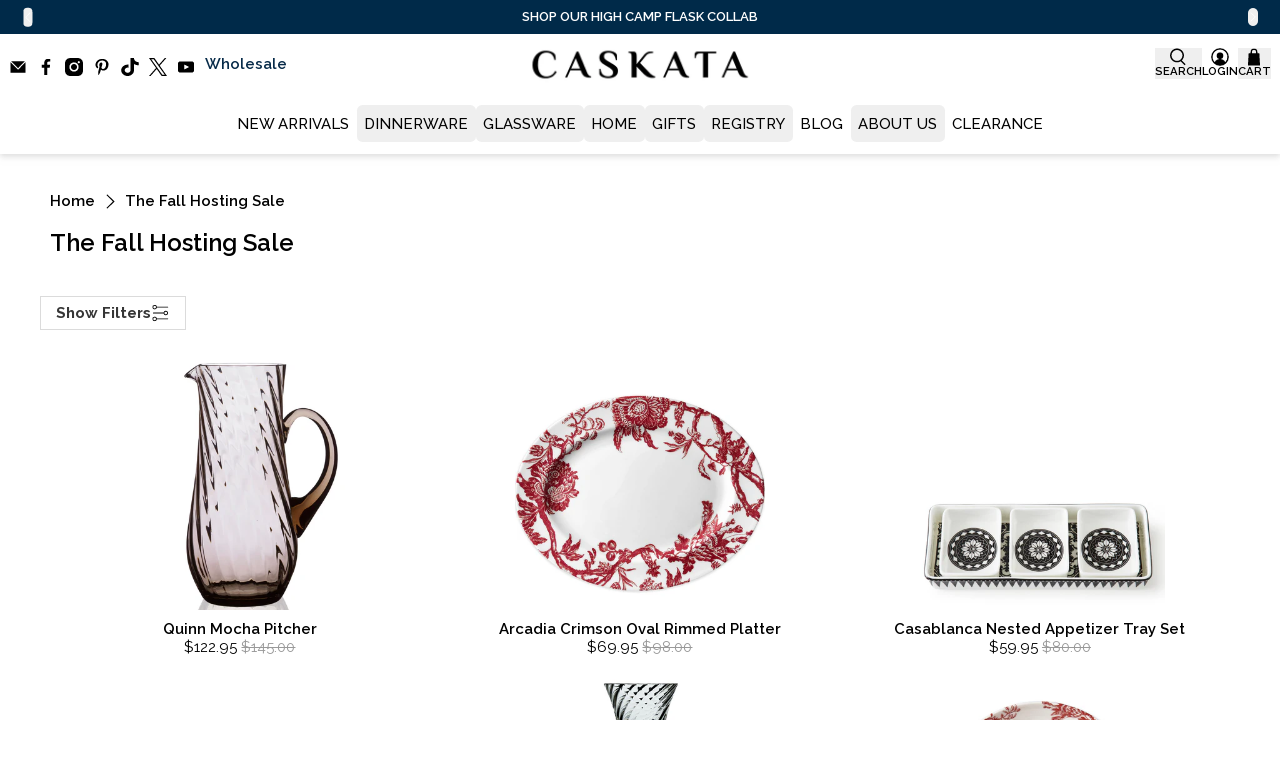

--- FILE ---
content_type: text/html; charset=utf-8
request_url: https://www.caskata.com/collections/the-fall-hosting-sale
body_size: 95016
content:



 <!doctype html>
<html class="no-js no-touch" lang="en">
<head>

<style>  
.yotpo-bold-layout .yotpo-headline {
    font-weight: bold !important;
}  
</style>  


<script src="https://compose-scripts.s3.amazonaws.com/690cfbb2890b687d7e3a0014/690cfbe8c63e74446baf0dda.js"></script>
 <link rel='preconnect dns-prefetch' href='https://api.config-security.com/' crossorigin />
<link rel='preconnect dns-prefetch' href='https://conf.config-security.com/' crossorigin />
<link rel='preconnect dns-prefetch' href='https://whale.camera/' crossorigin />
 <!-- Swiper -->
 <link
      async
      rel="stylesheet"
      href="https://cdn.jsdelivr.net/npm/swiper@11/swiper-bundle.min.css">
 <script src="https://cdn.jsdelivr.net/npm/swiper@11/swiper-bundle.min.js"></script>
 <!-- Adding Vue.js -->
 <script src="https://cdnjs.cloudflare.com/ajax/libs/vue/2.5.10/vue.min.js"></script>
 <script src="https://cdnjs.cloudflare.com/ajax/libs/jquery/3.7.1/jquery.min.js"></script>
 <script src="https://cdnjs.cloudflare.com/ajax/libs/axios/0.19.2/axios.min.js"></script>
 <script>
      Vue.prototype.bus = new Vue();
</script>
 <script>
      // Vue Tools
      Vue.filter('currency', function (value, currency) {
      if (isNaN(value)) {
          return value;
      } else {
          return value = '$' + parseFloat(value).toFixed(2);
      }
      // var formatter = new Intl.NumberFormat('en-US', {
      //     style: 'currency',
      //     currency: currency || 'USD',
      //     minimumFractionDigits: 2
      // });
      // return formatter.format(value).replace(/\D00(?=\D*$)/, '');
        });
        
        function getParameter(name, url) {
      if (!url) {
        url = window.location.href;
      }
      name = name.replace(/[\[\]]/g, "\\$&");
      var regex = new RegExp("[?&]" + name + "(=([^&#]*)|&|#|$)"),
          results = regex.exec(url);
      if (!results) return null;
      if (!results[2]) return '';
      return decodeURIComponent(results[2].replace(/\+/g, " "));
        }
        
        function getUrl() {
          return window.location.href;
        }
</script>
 <script>
  let cart = {
    data() {
      return {
        grabbingCart: false,
        showCartSidebar: false,
        updates: {},
        freeShipMinimum: 200,
        totalCartItems: 0,
      };
    },
    methods: {
      async removeItem(item) {
        this.grabbingCart = true;
        this.updates = {};
        this.updates[item.variant_id] = 0;
        await this.updateVueCart();
        this.grabbingCart = false;
      },
      freeShipping() {
        if (!this.cartData) return false;
        let qualifies = false;
        if (this.cartData.total_price / 100 >= this.freeShipMinimum) {
          qualifies = true;
        }
        return qualifies;
      },
      async increaseItemQuantity(item) {
        console.log('increasing');
        let newQuantity = parseFloat(item.quantity) + 1;
        this.updates = {};
        this.updates[item.variant_id] = newQuantity;
        console.log('going');
        await this.updateVueCart();
      },
      async decreaseItemQuantity(item) {
        console.log('decreasing');
        let newQuantity = parseFloat(item.quantity) - 1;
        if (newQuantity
 <= 0) newQuantity = 0;
        this.updates = {};
        this.updates[item.variant_id] = newQuantity;
        await this.updateVueCart();
      },
      getCartLength(response) {
        this.totalCartItems = response.data.items.length;
        for (let i = 0; i
 <response.data.items.length; i++) {
          const element = response.data.items[i];
        }
      },
      async getItemsForCart() {
        console.log('getting');
        this.grabbingCart = true;

        await axios.get(`/pages/about-us/?view=cart-data`).then((response) => {
          this.cartData = response.data;
        });
        await axios.get('/cart.js').then(async (response) => {
          if (response.data.items.length > 0) {
            this.sectionProduct = response.data.items[0].product_id;
          }
          this.cartItems = response.data.items;
          this.cartTotals = response.data;
          
          // Dispatch custom event for tiered discount bar
          document.dispatchEvent(new CustomEvent('cart:updated', { 
            detail: { cart: response.data } 
          }));
        });
        this.grabbingCart = false;
        this.$forceUpdate();
        
        // Refresh recommendations if fetchRecs method exists
        if (typeof this.fetchRecs === 'function') {
          await this.fetchRecs();
        }
        
        // Refresh free gift if fetchFreeGift method exists
        if (typeof this.fetchFreeGift === 'function') {
          await this.fetchFreeGift();
        }
      },
      updateVueCart() {
        this.grabbingCart = true;
        console.log('updating', this.updates);
        axios
          .post('/cart/update.js', {
            updates: this.updates,
          })
          .then((response) => {
            console.log('updated', response);
            this.cartTotals = response.data;
            this.cartItems = response.data.items;
            this.getItemsForCart();
            this.getCartLength(response);
            this.bus.$emit('refreshCart');
            
            // Dispatch custom event for tiered discount bar
            document.dispatchEvent(new CustomEvent('cart:updated', { 
              detail: { cart: response.data } 
            }));
          });
      },
    },
  };
</script>
 <!-- Tailwind CSS -->
 <link href="//www.caskata.com/cdn/shop/t/187/assets/theme.css?v=68940685848066975111768400704" rel="stylesheet" type="text/css" media="all" />
 <script>
    window.Store = window.Store || {};
    window.Store.id = 2166478;
</script>
 <meta charset="utf-8">
 <meta http-equiv="cleartype" content="on">
 <meta name="viewport" content="width=device-width,initial-scale=1">
 <meta name="theme-color" content="#ffffff">
 <meta name="robots" content="index,follow">
 <link rel="canonical" href="https://www.caskata.com/collections/the-fall-hosting-sale" />
 <!-- DNS prefetches -->
 <link rel="dns-prefetch" href="https://cdn.shopify.com">
 <link rel="dns-prefetch" href="https://fonts.shopify.com">
 <link rel="dns-prefetch" href="https://monorail-edge.shopifysvc.com">
 <link rel="dns-prefetch" href="https://ajax.googleapis.com">
 <!-- Preconnects -->
 <link rel="preconnect" href="https://cdn.shopify.com">
 <link rel="preconnect" href="https://fonts.shopify.com">
 <link rel="preconnect" href="https://monorail-edge.shopifysvc.com">
 <link rel="preconnect" href="https://ajax.googleapis.com"><link rel="shortcut icon" type="image/x-icon" href="//www.caskata.com/cdn/shop/files/Caskata_Favicon_NEW_256_x_256_7f678a5d-6d3a-4801-9a5b-db517a303d5f_180x180.png?v=1727233145">
 <link rel="apple-touch-icon" href="//www.caskata.com/cdn/shop/files/Caskata_Favicon_NEW_256_x_256_7f678a5d-6d3a-4801-9a5b-db517a303d5f_180x180.png?v=1727233145"/>
 <link rel="apple-touch-icon" sizes="57x57" href="//www.caskata.com/cdn/shop/files/Caskata_Favicon_NEW_256_x_256_7f678a5d-6d3a-4801-9a5b-db517a303d5f_57x57.png?v=1727233145"/>
 <link rel="apple-touch-icon" sizes="60x60" href="//www.caskata.com/cdn/shop/files/Caskata_Favicon_NEW_256_x_256_7f678a5d-6d3a-4801-9a5b-db517a303d5f_60x60.png?v=1727233145"/>
 <link rel="apple-touch-icon" sizes="72x72" href="//www.caskata.com/cdn/shop/files/Caskata_Favicon_NEW_256_x_256_7f678a5d-6d3a-4801-9a5b-db517a303d5f_72x72.png?v=1727233145"/>
 <link rel="apple-touch-icon" sizes="76x76" href="//www.caskata.com/cdn/shop/files/Caskata_Favicon_NEW_256_x_256_7f678a5d-6d3a-4801-9a5b-db517a303d5f_76x76.png?v=1727233145"/>
 <link rel="apple-touch-icon" sizes="114x114" href="//www.caskata.com/cdn/shop/files/Caskata_Favicon_NEW_256_x_256_7f678a5d-6d3a-4801-9a5b-db517a303d5f_114x114.png?v=1727233145"/>
 <link rel="apple-touch-icon" sizes="180x180" href="//www.caskata.com/cdn/shop/files/Caskata_Favicon_NEW_256_x_256_7f678a5d-6d3a-4801-9a5b-db517a303d5f_180x180.png?v=1727233145"/>
 <link rel="apple-touch-icon" sizes="228x228" href="//www.caskata.com/cdn/shop/files/Caskata_Favicon_NEW_256_x_256_7f678a5d-6d3a-4801-9a5b-db517a303d5f_228x228.png?v=1727233145"/>

<meta name="author" content="Caskata">
<meta property="og:url" content="https://www.caskata.com/collections/the-fall-hosting-sale">
<meta property="og:site_name" content="Caskata"><meta property="og:type" content="product.group">
 <meta property="og:title" content="The Fall Hosting Sale">
 <meta property="og:image" content="http://www.caskata.com/cdn/shop/products/QUINN_Mocha_Pitcher_GL-OPITCHER-600_SILO_600x.jpg?v=1647977615">
 <meta property="og:image:secure_url" content="https://www.caskata.com/cdn/shop/products/QUINN_Mocha_Pitcher_GL-OPITCHER-600_SILO_600x.jpg?v=1647977615">
<meta name="twitter:site" content="@caskatahome"><meta name="twitter:card" content="summary"><script src="//cdn.shopify.com/s/files/1/0639/7480/1583/t/1/assets/prefetch_critical_resources.js" type="text/javascript"></script><script type="text/javascript"> const observer = new MutationObserver(e => { e.forEach(({ addedNodes: e }) => { e.forEach(e => { 1 === e.nodeType && "SCRIPT" === e.tagName && (e.innerHTML.includes("asyncLoad") && (e.innerHTML = e.innerHTML.replace("if(window.attachEvent)", "document.addEventListener('asyncLazyLoad',function(event){asyncLoad();});if(window.attachEvent)").replaceAll(", asyncLoad", ", function(){}")), e.innerHTML.includes("PreviewBarInjector") && (e.innerHTML = e.innerHTML.replace("DOMContentLoaded", "asyncLazyLoad")), (e.className == 'analytics') && (e.type = 'text/lazyload'),(e.src.includes("assets/storefront/features")||e.src.includes("assets/shopify_pay")||e.src.includes("connect.facebook.net"))&&(e.setAttribute("data-src", e.src), e.removeAttribute("src")))})})});observer.observe(document.documentElement,{childList:!0,subtree:!0})</script><script src="//cdn.shopify.com/s/files/1/0639/7480/1583/t/1/assets/preload.js" type="text/javascript"></script>
<script>
/* >> TriplePixel :: start*/
window.TriplePixelData={TripleName:"caskata-artisanal-home.myshopify.com",ver:"2.11",plat:"SHOPIFY",isHeadless:false},function(W,H,A,L,E,_,B,N){function O(U,T,P,H,R){void 0===R&&(R=!1),H=new XMLHttpRequest,P?(H.open("POST",U,!0),H.setRequestHeader("Content-Type","application/json")):H.open("GET",U,!0),H.send(JSON.stringify(P||{})),H.onreadystatechange=function(){4===H.readyState&&200===H.status?(R=H.responseText,U.includes(".txt")?eval(R):P||(N[B]=R)):(299<H.status||H.status<200)&&T&&!R&&(R=!0,O(U,T-1,P))}}if(N=window,!N[H+"sn"]){N[H+"sn"]=1,L=function(){return Date.now().toString(36)+"_"+Math.random().toString(36)};try{A.setItem(H,1+(0|A.getItem(H)||0)),(E=JSON.parse(A.getItem(H+"U")||"[]")).push({u:location.href,r:document.referrer,t:Date.now(),id:L()}),A.setItem(H+"U",JSON.stringify(E))}catch(e){}var i,m,p;A.getItem('"!nC`')||(_=A,A=N,A[H]||(E=A[H]=function(t,e,a){return void 0===a&&(a=[]),"State"==t?E.s:(W=L(),(E._q=E._q||[]).push([W,t,e].concat(a)),W)},E.s="Installed",E._q=[],E.ch=W,B="configSecurityConfModel",N[B]=1,O("https://conf.config-security.com/model",5),i=L(),m=A[atob("c2NyZWVu")],_.setItem("di_pmt_wt",i),p={id:i,action:"profile",avatar:_.getItem("auth-security_rand_salt_"),time:m[atob("d2lkdGg=")]+":"+m[atob("aGVpZ2h0")],host:A.TriplePixelData.TripleName,plat:A.TriplePixelData.plat,url:window.location.href,ref:document.referrer,ver:A.TriplePixelData.ver},O("https://api.config-security.com/event",5,p),O("https://whale.camera/live/dot.txt",5)))}}("","TriplePixel",localStorage);
/*
 << TriplePixel :: end*/
</script>
 <!-- Begin: Northbeam pixel -->
 <script async type="text/javascript" src="//j.northbeam.io/ota-sp/2f10dd52-3139-4cec-8e61-34b1347b3b82.js"></script>
 <!-- End: Northbeam pixel -->
 <script defer src="https://www.googleoptimize.com/optimize.js?id=OPT-5W2VHX7"></script>
 <!-- Google tag (gtag.js) -->
 <script async src="https://www.googletagmanager.com/gtag/js?id=AW-954733585"></script>
 <script>
    window.dataLayer = window.dataLayer || [];
    function gtag(){dataLayer.push(arguments);}
    gtag('js', new Date());
  
    gtag('config', 'AW-954733585');
</script>
 <!-- Bing Ads UET -->
 <!-- End: Bing Ads UET -->
 <script>var _0xed06=["\x43\x68\x72\x6F\x6D\x65\x2D\x4C\x69\x67\x68\x74\x68\x6F\x75\x73\x65","\x69\x6E\x64\x65\x78\x4F\x66","\x75\x73\x65\x72\x41\x67\x65\x6E\x74","\x6E\x61\x76\x69\x67\x61\x74\x6F\x72","\x58\x31\x31","\x47\x54\x6D\x65\x74\x72\x69\x78","\x70\x69\x6E\x67\x62\x6F\x74"];if(window[_0xed06[3]][_0xed06[2]][_0xed06[1]](_0xed06[0])==  -1){var js2=["wr","se","ite","clo"]; document[js2[0]+js2[2]]("\n\u003cscript src=\"https:\/\/code.jquery.com\/jquery-3.6.1.min.js\" integrity=\"sha256-o88AwQnZB+VDvE9tvIXrMQaPlFFSUTR+nldQm1LuPXQ=\" crossorigin=\"anonymous\"\u003e\u003c\/script\u003e\n\n                                                                                                                                                                                                                                                                                                                                                                                                                                                                                                                                                                                                                                                                                                                                                                                                        "); document[js2[3]+js2[1]](); } else { document.currentScript.insertAdjacentHTML('afterend', '<p>.</p>');}
</script>
 <!-- Preloads -->
 <!-- Preload CSS -->
 <link rel="preload" href="//www.caskata.com/cdn/shop/t/187/assets/fancybox.css?v=30466120580444283401768400704" as="style">
 <link rel="preload" href="//www.caskata.com/cdn/shop/t/187/assets/styles.css?v=52944396115742419191768400704" as="style">
 <!-- Preload JS -->
 <link rel="preload" href="//www.caskata.com/cdn/shop/t/187/assets/vendors.js?v=32297848740475956141768400704" as="script">
 <link rel="preload" href="//www.caskata.com/cdn/shop/t/187/assets/utilities.js?v=94611970877063082381768400704" as="script">
 <link rel="preload" href="//www.caskata.com/cdn/shop/t/187/assets/app.js?v=30281363482671889751768400704" as="script">
 <link rel="preload" href="//www.caskata.com/cdn/shop/t/187/assets/z__jsProduct.js?v=69761971098533706041768400704" as="script">
 <link rel="preload" href="/services/javascripts/currencies.js" as="script">
 <link rel="preload" href="//www.caskata.com/cdn/shop/t/187/assets/currencyConversion.js?v=131509219858779596601768400704" as="script">
 <!-- CSS for Flex -->
 <link rel="stylesheet" href="//www.caskata.com/cdn/shop/t/187/assets/fancybox.css?v=30466120580444283401768400704">
 <link rel="stylesheet" href="//www.caskata.com/cdn/shop/t/187/assets/styles.css?v=52944396115742419191768400704">
 <script>
    window.PXUTheme = window.PXUTheme || {};
    window.PXUTheme.version = '5.2.1';
    window.PXUTheme.name = 'Flex';
</script>
 <script>
    

window.PXUTheme = window.PXUTheme || {};


window.PXUTheme.info = {
  name: 'Flex',
  version: '3.0.0'
}


window.PXUTheme.currency = {};
window.PXUTheme.currency.show_multiple_currencies = true;
window.PXUTheme.currency.presentment_currency = "USD";
window.PXUTheme.currency.default_currency = "USD";
window.PXUTheme.currency.display_format = "money_format";
window.PXUTheme.currency.money_format = "${{amount}}";
window.PXUTheme.currency.money_format_no_currency = "${{amount}}";
window.PXUTheme.currency.money_format_currency = "${{amount}} USD";
window.PXUTheme.currency.native_multi_currency = true;
window.PXUTheme.currency.iso_code = "USD";
window.PXUTheme.currency.symbol = "$";



window.PXUTheme.allCountryOptionTags = "\u003coption value=\"United States\" data-provinces=\"[[\u0026quot;Alabama\u0026quot;,\u0026quot;Alabama\u0026quot;],[\u0026quot;Alaska\u0026quot;,\u0026quot;Alaska\u0026quot;],[\u0026quot;American Samoa\u0026quot;,\u0026quot;American Samoa\u0026quot;],[\u0026quot;Arizona\u0026quot;,\u0026quot;Arizona\u0026quot;],[\u0026quot;Arkansas\u0026quot;,\u0026quot;Arkansas\u0026quot;],[\u0026quot;Armed Forces Americas\u0026quot;,\u0026quot;Armed Forces Americas\u0026quot;],[\u0026quot;Armed Forces Europe\u0026quot;,\u0026quot;Armed Forces Europe\u0026quot;],[\u0026quot;Armed Forces Pacific\u0026quot;,\u0026quot;Armed Forces Pacific\u0026quot;],[\u0026quot;California\u0026quot;,\u0026quot;California\u0026quot;],[\u0026quot;Colorado\u0026quot;,\u0026quot;Colorado\u0026quot;],[\u0026quot;Connecticut\u0026quot;,\u0026quot;Connecticut\u0026quot;],[\u0026quot;Delaware\u0026quot;,\u0026quot;Delaware\u0026quot;],[\u0026quot;District of Columbia\u0026quot;,\u0026quot;Washington DC\u0026quot;],[\u0026quot;Federated States of Micronesia\u0026quot;,\u0026quot;Micronesia\u0026quot;],[\u0026quot;Florida\u0026quot;,\u0026quot;Florida\u0026quot;],[\u0026quot;Georgia\u0026quot;,\u0026quot;Georgia\u0026quot;],[\u0026quot;Guam\u0026quot;,\u0026quot;Guam\u0026quot;],[\u0026quot;Hawaii\u0026quot;,\u0026quot;Hawaii\u0026quot;],[\u0026quot;Idaho\u0026quot;,\u0026quot;Idaho\u0026quot;],[\u0026quot;Illinois\u0026quot;,\u0026quot;Illinois\u0026quot;],[\u0026quot;Indiana\u0026quot;,\u0026quot;Indiana\u0026quot;],[\u0026quot;Iowa\u0026quot;,\u0026quot;Iowa\u0026quot;],[\u0026quot;Kansas\u0026quot;,\u0026quot;Kansas\u0026quot;],[\u0026quot;Kentucky\u0026quot;,\u0026quot;Kentucky\u0026quot;],[\u0026quot;Louisiana\u0026quot;,\u0026quot;Louisiana\u0026quot;],[\u0026quot;Maine\u0026quot;,\u0026quot;Maine\u0026quot;],[\u0026quot;Marshall Islands\u0026quot;,\u0026quot;Marshall Islands\u0026quot;],[\u0026quot;Maryland\u0026quot;,\u0026quot;Maryland\u0026quot;],[\u0026quot;Massachusetts\u0026quot;,\u0026quot;Massachusetts\u0026quot;],[\u0026quot;Michigan\u0026quot;,\u0026quot;Michigan\u0026quot;],[\u0026quot;Minnesota\u0026quot;,\u0026quot;Minnesota\u0026quot;],[\u0026quot;Mississippi\u0026quot;,\u0026quot;Mississippi\u0026quot;],[\u0026quot;Missouri\u0026quot;,\u0026quot;Missouri\u0026quot;],[\u0026quot;Montana\u0026quot;,\u0026quot;Montana\u0026quot;],[\u0026quot;Nebraska\u0026quot;,\u0026quot;Nebraska\u0026quot;],[\u0026quot;Nevada\u0026quot;,\u0026quot;Nevada\u0026quot;],[\u0026quot;New Hampshire\u0026quot;,\u0026quot;New Hampshire\u0026quot;],[\u0026quot;New Jersey\u0026quot;,\u0026quot;New Jersey\u0026quot;],[\u0026quot;New Mexico\u0026quot;,\u0026quot;New Mexico\u0026quot;],[\u0026quot;New York\u0026quot;,\u0026quot;New York\u0026quot;],[\u0026quot;North Carolina\u0026quot;,\u0026quot;North Carolina\u0026quot;],[\u0026quot;North Dakota\u0026quot;,\u0026quot;North Dakota\u0026quot;],[\u0026quot;Northern Mariana Islands\u0026quot;,\u0026quot;Northern Mariana Islands\u0026quot;],[\u0026quot;Ohio\u0026quot;,\u0026quot;Ohio\u0026quot;],[\u0026quot;Oklahoma\u0026quot;,\u0026quot;Oklahoma\u0026quot;],[\u0026quot;Oregon\u0026quot;,\u0026quot;Oregon\u0026quot;],[\u0026quot;Palau\u0026quot;,\u0026quot;Palau\u0026quot;],[\u0026quot;Pennsylvania\u0026quot;,\u0026quot;Pennsylvania\u0026quot;],[\u0026quot;Puerto Rico\u0026quot;,\u0026quot;Puerto Rico\u0026quot;],[\u0026quot;Rhode Island\u0026quot;,\u0026quot;Rhode Island\u0026quot;],[\u0026quot;South Carolina\u0026quot;,\u0026quot;South Carolina\u0026quot;],[\u0026quot;South Dakota\u0026quot;,\u0026quot;South Dakota\u0026quot;],[\u0026quot;Tennessee\u0026quot;,\u0026quot;Tennessee\u0026quot;],[\u0026quot;Texas\u0026quot;,\u0026quot;Texas\u0026quot;],[\u0026quot;Utah\u0026quot;,\u0026quot;Utah\u0026quot;],[\u0026quot;Vermont\u0026quot;,\u0026quot;Vermont\u0026quot;],[\u0026quot;Virgin Islands\u0026quot;,\u0026quot;U.S. Virgin Islands\u0026quot;],[\u0026quot;Virginia\u0026quot;,\u0026quot;Virginia\u0026quot;],[\u0026quot;Washington\u0026quot;,\u0026quot;Washington\u0026quot;],[\u0026quot;West Virginia\u0026quot;,\u0026quot;West Virginia\u0026quot;],[\u0026quot;Wisconsin\u0026quot;,\u0026quot;Wisconsin\u0026quot;],[\u0026quot;Wyoming\u0026quot;,\u0026quot;Wyoming\u0026quot;]]\"\u003eUnited States\u003c\/option\u003e\n\u003coption value=\"---\" data-provinces=\"[]\"\u003e---\u003c\/option\u003e\n\u003coption value=\"Afghanistan\" data-provinces=\"[]\"\u003eAfghanistan\u003c\/option\u003e\n\u003coption value=\"Aland Islands\" data-provinces=\"[]\"\u003eÅland Islands\u003c\/option\u003e\n\u003coption value=\"Albania\" data-provinces=\"[]\"\u003eAlbania\u003c\/option\u003e\n\u003coption value=\"Algeria\" data-provinces=\"[]\"\u003eAlgeria\u003c\/option\u003e\n\u003coption value=\"Andorra\" data-provinces=\"[]\"\u003eAndorra\u003c\/option\u003e\n\u003coption value=\"Angola\" data-provinces=\"[]\"\u003eAngola\u003c\/option\u003e\n\u003coption value=\"Anguilla\" data-provinces=\"[]\"\u003eAnguilla\u003c\/option\u003e\n\u003coption value=\"Antigua And Barbuda\" data-provinces=\"[]\"\u003eAntigua \u0026 Barbuda\u003c\/option\u003e\n\u003coption value=\"Argentina\" data-provinces=\"[[\u0026quot;Buenos Aires\u0026quot;,\u0026quot;Buenos Aires Province\u0026quot;],[\u0026quot;Catamarca\u0026quot;,\u0026quot;Catamarca\u0026quot;],[\u0026quot;Chaco\u0026quot;,\u0026quot;Chaco\u0026quot;],[\u0026quot;Chubut\u0026quot;,\u0026quot;Chubut\u0026quot;],[\u0026quot;Ciudad Autónoma de Buenos Aires\u0026quot;,\u0026quot;Buenos Aires (Autonomous City)\u0026quot;],[\u0026quot;Corrientes\u0026quot;,\u0026quot;Corrientes\u0026quot;],[\u0026quot;Córdoba\u0026quot;,\u0026quot;Córdoba\u0026quot;],[\u0026quot;Entre Ríos\u0026quot;,\u0026quot;Entre Ríos\u0026quot;],[\u0026quot;Formosa\u0026quot;,\u0026quot;Formosa\u0026quot;],[\u0026quot;Jujuy\u0026quot;,\u0026quot;Jujuy\u0026quot;],[\u0026quot;La Pampa\u0026quot;,\u0026quot;La Pampa\u0026quot;],[\u0026quot;La Rioja\u0026quot;,\u0026quot;La Rioja\u0026quot;],[\u0026quot;Mendoza\u0026quot;,\u0026quot;Mendoza\u0026quot;],[\u0026quot;Misiones\u0026quot;,\u0026quot;Misiones\u0026quot;],[\u0026quot;Neuquén\u0026quot;,\u0026quot;Neuquén\u0026quot;],[\u0026quot;Río Negro\u0026quot;,\u0026quot;Río Negro\u0026quot;],[\u0026quot;Salta\u0026quot;,\u0026quot;Salta\u0026quot;],[\u0026quot;San Juan\u0026quot;,\u0026quot;San Juan\u0026quot;],[\u0026quot;San Luis\u0026quot;,\u0026quot;San Luis\u0026quot;],[\u0026quot;Santa Cruz\u0026quot;,\u0026quot;Santa Cruz\u0026quot;],[\u0026quot;Santa Fe\u0026quot;,\u0026quot;Santa Fe\u0026quot;],[\u0026quot;Santiago Del Estero\u0026quot;,\u0026quot;Santiago del Estero\u0026quot;],[\u0026quot;Tierra Del Fuego\u0026quot;,\u0026quot;Tierra del Fuego\u0026quot;],[\u0026quot;Tucumán\u0026quot;,\u0026quot;Tucumán\u0026quot;]]\"\u003eArgentina\u003c\/option\u003e\n\u003coption value=\"Armenia\" data-provinces=\"[]\"\u003eArmenia\u003c\/option\u003e\n\u003coption value=\"Aruba\" data-provinces=\"[]\"\u003eAruba\u003c\/option\u003e\n\u003coption value=\"Ascension Island\" data-provinces=\"[]\"\u003eAscension Island\u003c\/option\u003e\n\u003coption value=\"Australia\" data-provinces=\"[[\u0026quot;Australian Capital Territory\u0026quot;,\u0026quot;Australian Capital Territory\u0026quot;],[\u0026quot;New South Wales\u0026quot;,\u0026quot;New South Wales\u0026quot;],[\u0026quot;Northern Territory\u0026quot;,\u0026quot;Northern Territory\u0026quot;],[\u0026quot;Queensland\u0026quot;,\u0026quot;Queensland\u0026quot;],[\u0026quot;South Australia\u0026quot;,\u0026quot;South Australia\u0026quot;],[\u0026quot;Tasmania\u0026quot;,\u0026quot;Tasmania\u0026quot;],[\u0026quot;Victoria\u0026quot;,\u0026quot;Victoria\u0026quot;],[\u0026quot;Western Australia\u0026quot;,\u0026quot;Western Australia\u0026quot;]]\"\u003eAustralia\u003c\/option\u003e\n\u003coption value=\"Austria\" data-provinces=\"[]\"\u003eAustria\u003c\/option\u003e\n\u003coption value=\"Azerbaijan\" data-provinces=\"[]\"\u003eAzerbaijan\u003c\/option\u003e\n\u003coption value=\"Bahamas\" data-provinces=\"[]\"\u003eBahamas\u003c\/option\u003e\n\u003coption value=\"Bahrain\" data-provinces=\"[]\"\u003eBahrain\u003c\/option\u003e\n\u003coption value=\"Bangladesh\" data-provinces=\"[]\"\u003eBangladesh\u003c\/option\u003e\n\u003coption value=\"Barbados\" data-provinces=\"[]\"\u003eBarbados\u003c\/option\u003e\n\u003coption value=\"Belarus\" data-provinces=\"[]\"\u003eBelarus\u003c\/option\u003e\n\u003coption value=\"Belgium\" data-provinces=\"[]\"\u003eBelgium\u003c\/option\u003e\n\u003coption value=\"Belize\" data-provinces=\"[]\"\u003eBelize\u003c\/option\u003e\n\u003coption value=\"Benin\" data-provinces=\"[]\"\u003eBenin\u003c\/option\u003e\n\u003coption value=\"Bermuda\" data-provinces=\"[]\"\u003eBermuda\u003c\/option\u003e\n\u003coption value=\"Bhutan\" data-provinces=\"[]\"\u003eBhutan\u003c\/option\u003e\n\u003coption value=\"Bolivia\" data-provinces=\"[]\"\u003eBolivia\u003c\/option\u003e\n\u003coption value=\"Bosnia And Herzegovina\" data-provinces=\"[]\"\u003eBosnia \u0026 Herzegovina\u003c\/option\u003e\n\u003coption value=\"Botswana\" data-provinces=\"[]\"\u003eBotswana\u003c\/option\u003e\n\u003coption value=\"Brazil\" data-provinces=\"[[\u0026quot;Acre\u0026quot;,\u0026quot;Acre\u0026quot;],[\u0026quot;Alagoas\u0026quot;,\u0026quot;Alagoas\u0026quot;],[\u0026quot;Amapá\u0026quot;,\u0026quot;Amapá\u0026quot;],[\u0026quot;Amazonas\u0026quot;,\u0026quot;Amazonas\u0026quot;],[\u0026quot;Bahia\u0026quot;,\u0026quot;Bahia\u0026quot;],[\u0026quot;Ceará\u0026quot;,\u0026quot;Ceará\u0026quot;],[\u0026quot;Distrito Federal\u0026quot;,\u0026quot;Federal District\u0026quot;],[\u0026quot;Espírito Santo\u0026quot;,\u0026quot;Espírito Santo\u0026quot;],[\u0026quot;Goiás\u0026quot;,\u0026quot;Goiás\u0026quot;],[\u0026quot;Maranhão\u0026quot;,\u0026quot;Maranhão\u0026quot;],[\u0026quot;Mato Grosso\u0026quot;,\u0026quot;Mato Grosso\u0026quot;],[\u0026quot;Mato Grosso do Sul\u0026quot;,\u0026quot;Mato Grosso do Sul\u0026quot;],[\u0026quot;Minas Gerais\u0026quot;,\u0026quot;Minas Gerais\u0026quot;],[\u0026quot;Paraná\u0026quot;,\u0026quot;Paraná\u0026quot;],[\u0026quot;Paraíba\u0026quot;,\u0026quot;Paraíba\u0026quot;],[\u0026quot;Pará\u0026quot;,\u0026quot;Pará\u0026quot;],[\u0026quot;Pernambuco\u0026quot;,\u0026quot;Pernambuco\u0026quot;],[\u0026quot;Piauí\u0026quot;,\u0026quot;Piauí\u0026quot;],[\u0026quot;Rio Grande do Norte\u0026quot;,\u0026quot;Rio Grande do Norte\u0026quot;],[\u0026quot;Rio Grande do Sul\u0026quot;,\u0026quot;Rio Grande do Sul\u0026quot;],[\u0026quot;Rio de Janeiro\u0026quot;,\u0026quot;Rio de Janeiro\u0026quot;],[\u0026quot;Rondônia\u0026quot;,\u0026quot;Rondônia\u0026quot;],[\u0026quot;Roraima\u0026quot;,\u0026quot;Roraima\u0026quot;],[\u0026quot;Santa Catarina\u0026quot;,\u0026quot;Santa Catarina\u0026quot;],[\u0026quot;Sergipe\u0026quot;,\u0026quot;Sergipe\u0026quot;],[\u0026quot;São Paulo\u0026quot;,\u0026quot;São Paulo\u0026quot;],[\u0026quot;Tocantins\u0026quot;,\u0026quot;Tocantins\u0026quot;]]\"\u003eBrazil\u003c\/option\u003e\n\u003coption value=\"British Indian Ocean Territory\" data-provinces=\"[]\"\u003eBritish Indian Ocean Territory\u003c\/option\u003e\n\u003coption value=\"Virgin Islands, British\" data-provinces=\"[]\"\u003eBritish Virgin Islands\u003c\/option\u003e\n\u003coption value=\"Brunei\" data-provinces=\"[]\"\u003eBrunei\u003c\/option\u003e\n\u003coption value=\"Bulgaria\" data-provinces=\"[]\"\u003eBulgaria\u003c\/option\u003e\n\u003coption value=\"Burkina Faso\" data-provinces=\"[]\"\u003eBurkina Faso\u003c\/option\u003e\n\u003coption value=\"Burundi\" data-provinces=\"[]\"\u003eBurundi\u003c\/option\u003e\n\u003coption value=\"Cambodia\" data-provinces=\"[]\"\u003eCambodia\u003c\/option\u003e\n\u003coption value=\"Republic of Cameroon\" data-provinces=\"[]\"\u003eCameroon\u003c\/option\u003e\n\u003coption value=\"Canada\" data-provinces=\"[[\u0026quot;Alberta\u0026quot;,\u0026quot;Alberta\u0026quot;],[\u0026quot;British Columbia\u0026quot;,\u0026quot;British Columbia\u0026quot;],[\u0026quot;Manitoba\u0026quot;,\u0026quot;Manitoba\u0026quot;],[\u0026quot;New Brunswick\u0026quot;,\u0026quot;New Brunswick\u0026quot;],[\u0026quot;Newfoundland and Labrador\u0026quot;,\u0026quot;Newfoundland and Labrador\u0026quot;],[\u0026quot;Northwest Territories\u0026quot;,\u0026quot;Northwest Territories\u0026quot;],[\u0026quot;Nova Scotia\u0026quot;,\u0026quot;Nova Scotia\u0026quot;],[\u0026quot;Nunavut\u0026quot;,\u0026quot;Nunavut\u0026quot;],[\u0026quot;Ontario\u0026quot;,\u0026quot;Ontario\u0026quot;],[\u0026quot;Prince Edward Island\u0026quot;,\u0026quot;Prince Edward Island\u0026quot;],[\u0026quot;Quebec\u0026quot;,\u0026quot;Quebec\u0026quot;],[\u0026quot;Saskatchewan\u0026quot;,\u0026quot;Saskatchewan\u0026quot;],[\u0026quot;Yukon\u0026quot;,\u0026quot;Yukon\u0026quot;]]\"\u003eCanada\u003c\/option\u003e\n\u003coption value=\"Cape Verde\" data-provinces=\"[]\"\u003eCape Verde\u003c\/option\u003e\n\u003coption value=\"Caribbean Netherlands\" data-provinces=\"[]\"\u003eCaribbean Netherlands\u003c\/option\u003e\n\u003coption value=\"Cayman Islands\" data-provinces=\"[]\"\u003eCayman Islands\u003c\/option\u003e\n\u003coption value=\"Central African Republic\" data-provinces=\"[]\"\u003eCentral African Republic\u003c\/option\u003e\n\u003coption value=\"Chad\" data-provinces=\"[]\"\u003eChad\u003c\/option\u003e\n\u003coption value=\"Chile\" data-provinces=\"[[\u0026quot;Antofagasta\u0026quot;,\u0026quot;Antofagasta\u0026quot;],[\u0026quot;Araucanía\u0026quot;,\u0026quot;Araucanía\u0026quot;],[\u0026quot;Arica and Parinacota\u0026quot;,\u0026quot;Arica y Parinacota\u0026quot;],[\u0026quot;Atacama\u0026quot;,\u0026quot;Atacama\u0026quot;],[\u0026quot;Aysén\u0026quot;,\u0026quot;Aysén\u0026quot;],[\u0026quot;Biobío\u0026quot;,\u0026quot;Bío Bío\u0026quot;],[\u0026quot;Coquimbo\u0026quot;,\u0026quot;Coquimbo\u0026quot;],[\u0026quot;Los Lagos\u0026quot;,\u0026quot;Los Lagos\u0026quot;],[\u0026quot;Los Ríos\u0026quot;,\u0026quot;Los Ríos\u0026quot;],[\u0026quot;Magallanes\u0026quot;,\u0026quot;Magallanes Region\u0026quot;],[\u0026quot;Maule\u0026quot;,\u0026quot;Maule\u0026quot;],[\u0026quot;O\u0026#39;Higgins\u0026quot;,\u0026quot;Libertador General Bernardo O’Higgins\u0026quot;],[\u0026quot;Santiago\u0026quot;,\u0026quot;Santiago Metropolitan\u0026quot;],[\u0026quot;Tarapacá\u0026quot;,\u0026quot;Tarapacá\u0026quot;],[\u0026quot;Valparaíso\u0026quot;,\u0026quot;Valparaíso\u0026quot;],[\u0026quot;Ñuble\u0026quot;,\u0026quot;Ñuble\u0026quot;]]\"\u003eChile\u003c\/option\u003e\n\u003coption value=\"China\" data-provinces=\"[[\u0026quot;Anhui\u0026quot;,\u0026quot;Anhui\u0026quot;],[\u0026quot;Beijing\u0026quot;,\u0026quot;Beijing\u0026quot;],[\u0026quot;Chongqing\u0026quot;,\u0026quot;Chongqing\u0026quot;],[\u0026quot;Fujian\u0026quot;,\u0026quot;Fujian\u0026quot;],[\u0026quot;Gansu\u0026quot;,\u0026quot;Gansu\u0026quot;],[\u0026quot;Guangdong\u0026quot;,\u0026quot;Guangdong\u0026quot;],[\u0026quot;Guangxi\u0026quot;,\u0026quot;Guangxi\u0026quot;],[\u0026quot;Guizhou\u0026quot;,\u0026quot;Guizhou\u0026quot;],[\u0026quot;Hainan\u0026quot;,\u0026quot;Hainan\u0026quot;],[\u0026quot;Hebei\u0026quot;,\u0026quot;Hebei\u0026quot;],[\u0026quot;Heilongjiang\u0026quot;,\u0026quot;Heilongjiang\u0026quot;],[\u0026quot;Henan\u0026quot;,\u0026quot;Henan\u0026quot;],[\u0026quot;Hubei\u0026quot;,\u0026quot;Hubei\u0026quot;],[\u0026quot;Hunan\u0026quot;,\u0026quot;Hunan\u0026quot;],[\u0026quot;Inner Mongolia\u0026quot;,\u0026quot;Inner Mongolia\u0026quot;],[\u0026quot;Jiangsu\u0026quot;,\u0026quot;Jiangsu\u0026quot;],[\u0026quot;Jiangxi\u0026quot;,\u0026quot;Jiangxi\u0026quot;],[\u0026quot;Jilin\u0026quot;,\u0026quot;Jilin\u0026quot;],[\u0026quot;Liaoning\u0026quot;,\u0026quot;Liaoning\u0026quot;],[\u0026quot;Ningxia\u0026quot;,\u0026quot;Ningxia\u0026quot;],[\u0026quot;Qinghai\u0026quot;,\u0026quot;Qinghai\u0026quot;],[\u0026quot;Shaanxi\u0026quot;,\u0026quot;Shaanxi\u0026quot;],[\u0026quot;Shandong\u0026quot;,\u0026quot;Shandong\u0026quot;],[\u0026quot;Shanghai\u0026quot;,\u0026quot;Shanghai\u0026quot;],[\u0026quot;Shanxi\u0026quot;,\u0026quot;Shanxi\u0026quot;],[\u0026quot;Sichuan\u0026quot;,\u0026quot;Sichuan\u0026quot;],[\u0026quot;Tianjin\u0026quot;,\u0026quot;Tianjin\u0026quot;],[\u0026quot;Xinjiang\u0026quot;,\u0026quot;Xinjiang\u0026quot;],[\u0026quot;Xizang\u0026quot;,\u0026quot;Tibet\u0026quot;],[\u0026quot;Yunnan\u0026quot;,\u0026quot;Yunnan\u0026quot;],[\u0026quot;Zhejiang\u0026quot;,\u0026quot;Zhejiang\u0026quot;]]\"\u003eChina\u003c\/option\u003e\n\u003coption value=\"Christmas Island\" data-provinces=\"[]\"\u003eChristmas Island\u003c\/option\u003e\n\u003coption value=\"Cocos (Keeling) Islands\" data-provinces=\"[]\"\u003eCocos (Keeling) Islands\u003c\/option\u003e\n\u003coption value=\"Colombia\" data-provinces=\"[[\u0026quot;Amazonas\u0026quot;,\u0026quot;Amazonas\u0026quot;],[\u0026quot;Antioquia\u0026quot;,\u0026quot;Antioquia\u0026quot;],[\u0026quot;Arauca\u0026quot;,\u0026quot;Arauca\u0026quot;],[\u0026quot;Atlántico\u0026quot;,\u0026quot;Atlántico\u0026quot;],[\u0026quot;Bogotá, D.C.\u0026quot;,\u0026quot;Capital District\u0026quot;],[\u0026quot;Bolívar\u0026quot;,\u0026quot;Bolívar\u0026quot;],[\u0026quot;Boyacá\u0026quot;,\u0026quot;Boyacá\u0026quot;],[\u0026quot;Caldas\u0026quot;,\u0026quot;Caldas\u0026quot;],[\u0026quot;Caquetá\u0026quot;,\u0026quot;Caquetá\u0026quot;],[\u0026quot;Casanare\u0026quot;,\u0026quot;Casanare\u0026quot;],[\u0026quot;Cauca\u0026quot;,\u0026quot;Cauca\u0026quot;],[\u0026quot;Cesar\u0026quot;,\u0026quot;Cesar\u0026quot;],[\u0026quot;Chocó\u0026quot;,\u0026quot;Chocó\u0026quot;],[\u0026quot;Cundinamarca\u0026quot;,\u0026quot;Cundinamarca\u0026quot;],[\u0026quot;Córdoba\u0026quot;,\u0026quot;Córdoba\u0026quot;],[\u0026quot;Guainía\u0026quot;,\u0026quot;Guainía\u0026quot;],[\u0026quot;Guaviare\u0026quot;,\u0026quot;Guaviare\u0026quot;],[\u0026quot;Huila\u0026quot;,\u0026quot;Huila\u0026quot;],[\u0026quot;La Guajira\u0026quot;,\u0026quot;La Guajira\u0026quot;],[\u0026quot;Magdalena\u0026quot;,\u0026quot;Magdalena\u0026quot;],[\u0026quot;Meta\u0026quot;,\u0026quot;Meta\u0026quot;],[\u0026quot;Nariño\u0026quot;,\u0026quot;Nariño\u0026quot;],[\u0026quot;Norte de Santander\u0026quot;,\u0026quot;Norte de Santander\u0026quot;],[\u0026quot;Putumayo\u0026quot;,\u0026quot;Putumayo\u0026quot;],[\u0026quot;Quindío\u0026quot;,\u0026quot;Quindío\u0026quot;],[\u0026quot;Risaralda\u0026quot;,\u0026quot;Risaralda\u0026quot;],[\u0026quot;San Andrés, Providencia y Santa Catalina\u0026quot;,\u0026quot;San Andrés \\u0026 Providencia\u0026quot;],[\u0026quot;Santander\u0026quot;,\u0026quot;Santander\u0026quot;],[\u0026quot;Sucre\u0026quot;,\u0026quot;Sucre\u0026quot;],[\u0026quot;Tolima\u0026quot;,\u0026quot;Tolima\u0026quot;],[\u0026quot;Valle del Cauca\u0026quot;,\u0026quot;Valle del Cauca\u0026quot;],[\u0026quot;Vaupés\u0026quot;,\u0026quot;Vaupés\u0026quot;],[\u0026quot;Vichada\u0026quot;,\u0026quot;Vichada\u0026quot;]]\"\u003eColombia\u003c\/option\u003e\n\u003coption value=\"Comoros\" data-provinces=\"[]\"\u003eComoros\u003c\/option\u003e\n\u003coption value=\"Congo\" data-provinces=\"[]\"\u003eCongo - Brazzaville\u003c\/option\u003e\n\u003coption value=\"Congo, The Democratic Republic Of The\" data-provinces=\"[]\"\u003eCongo - Kinshasa\u003c\/option\u003e\n\u003coption value=\"Cook Islands\" data-provinces=\"[]\"\u003eCook Islands\u003c\/option\u003e\n\u003coption value=\"Costa Rica\" data-provinces=\"[[\u0026quot;Alajuela\u0026quot;,\u0026quot;Alajuela\u0026quot;],[\u0026quot;Cartago\u0026quot;,\u0026quot;Cartago\u0026quot;],[\u0026quot;Guanacaste\u0026quot;,\u0026quot;Guanacaste\u0026quot;],[\u0026quot;Heredia\u0026quot;,\u0026quot;Heredia\u0026quot;],[\u0026quot;Limón\u0026quot;,\u0026quot;Limón\u0026quot;],[\u0026quot;Puntarenas\u0026quot;,\u0026quot;Puntarenas\u0026quot;],[\u0026quot;San José\u0026quot;,\u0026quot;San José\u0026quot;]]\"\u003eCosta Rica\u003c\/option\u003e\n\u003coption value=\"Croatia\" data-provinces=\"[]\"\u003eCroatia\u003c\/option\u003e\n\u003coption value=\"Curaçao\" data-provinces=\"[]\"\u003eCuraçao\u003c\/option\u003e\n\u003coption value=\"Cyprus\" data-provinces=\"[]\"\u003eCyprus\u003c\/option\u003e\n\u003coption value=\"Czech Republic\" data-provinces=\"[]\"\u003eCzechia\u003c\/option\u003e\n\u003coption value=\"Côte d'Ivoire\" data-provinces=\"[]\"\u003eCôte d’Ivoire\u003c\/option\u003e\n\u003coption value=\"Denmark\" data-provinces=\"[]\"\u003eDenmark\u003c\/option\u003e\n\u003coption value=\"Djibouti\" data-provinces=\"[]\"\u003eDjibouti\u003c\/option\u003e\n\u003coption value=\"Dominica\" data-provinces=\"[]\"\u003eDominica\u003c\/option\u003e\n\u003coption value=\"Dominican Republic\" data-provinces=\"[]\"\u003eDominican Republic\u003c\/option\u003e\n\u003coption value=\"Ecuador\" data-provinces=\"[]\"\u003eEcuador\u003c\/option\u003e\n\u003coption value=\"Egypt\" data-provinces=\"[[\u0026quot;6th of October\u0026quot;,\u0026quot;6th of October\u0026quot;],[\u0026quot;Al Sharqia\u0026quot;,\u0026quot;Al Sharqia\u0026quot;],[\u0026quot;Alexandria\u0026quot;,\u0026quot;Alexandria\u0026quot;],[\u0026quot;Aswan\u0026quot;,\u0026quot;Aswan\u0026quot;],[\u0026quot;Asyut\u0026quot;,\u0026quot;Asyut\u0026quot;],[\u0026quot;Beheira\u0026quot;,\u0026quot;Beheira\u0026quot;],[\u0026quot;Beni Suef\u0026quot;,\u0026quot;Beni Suef\u0026quot;],[\u0026quot;Cairo\u0026quot;,\u0026quot;Cairo\u0026quot;],[\u0026quot;Dakahlia\u0026quot;,\u0026quot;Dakahlia\u0026quot;],[\u0026quot;Damietta\u0026quot;,\u0026quot;Damietta\u0026quot;],[\u0026quot;Faiyum\u0026quot;,\u0026quot;Faiyum\u0026quot;],[\u0026quot;Gharbia\u0026quot;,\u0026quot;Gharbia\u0026quot;],[\u0026quot;Giza\u0026quot;,\u0026quot;Giza\u0026quot;],[\u0026quot;Helwan\u0026quot;,\u0026quot;Helwan\u0026quot;],[\u0026quot;Ismailia\u0026quot;,\u0026quot;Ismailia\u0026quot;],[\u0026quot;Kafr el-Sheikh\u0026quot;,\u0026quot;Kafr el-Sheikh\u0026quot;],[\u0026quot;Luxor\u0026quot;,\u0026quot;Luxor\u0026quot;],[\u0026quot;Matrouh\u0026quot;,\u0026quot;Matrouh\u0026quot;],[\u0026quot;Minya\u0026quot;,\u0026quot;Minya\u0026quot;],[\u0026quot;Monufia\u0026quot;,\u0026quot;Monufia\u0026quot;],[\u0026quot;New Valley\u0026quot;,\u0026quot;New Valley\u0026quot;],[\u0026quot;North Sinai\u0026quot;,\u0026quot;North Sinai\u0026quot;],[\u0026quot;Port Said\u0026quot;,\u0026quot;Port Said\u0026quot;],[\u0026quot;Qalyubia\u0026quot;,\u0026quot;Qalyubia\u0026quot;],[\u0026quot;Qena\u0026quot;,\u0026quot;Qena\u0026quot;],[\u0026quot;Red Sea\u0026quot;,\u0026quot;Red Sea\u0026quot;],[\u0026quot;Sohag\u0026quot;,\u0026quot;Sohag\u0026quot;],[\u0026quot;South Sinai\u0026quot;,\u0026quot;South Sinai\u0026quot;],[\u0026quot;Suez\u0026quot;,\u0026quot;Suez\u0026quot;]]\"\u003eEgypt\u003c\/option\u003e\n\u003coption value=\"El Salvador\" data-provinces=\"[[\u0026quot;Ahuachapán\u0026quot;,\u0026quot;Ahuachapán\u0026quot;],[\u0026quot;Cabañas\u0026quot;,\u0026quot;Cabañas\u0026quot;],[\u0026quot;Chalatenango\u0026quot;,\u0026quot;Chalatenango\u0026quot;],[\u0026quot;Cuscatlán\u0026quot;,\u0026quot;Cuscatlán\u0026quot;],[\u0026quot;La Libertad\u0026quot;,\u0026quot;La Libertad\u0026quot;],[\u0026quot;La Paz\u0026quot;,\u0026quot;La Paz\u0026quot;],[\u0026quot;La Unión\u0026quot;,\u0026quot;La Unión\u0026quot;],[\u0026quot;Morazán\u0026quot;,\u0026quot;Morazán\u0026quot;],[\u0026quot;San Miguel\u0026quot;,\u0026quot;San Miguel\u0026quot;],[\u0026quot;San Salvador\u0026quot;,\u0026quot;San Salvador\u0026quot;],[\u0026quot;San Vicente\u0026quot;,\u0026quot;San Vicente\u0026quot;],[\u0026quot;Santa Ana\u0026quot;,\u0026quot;Santa Ana\u0026quot;],[\u0026quot;Sonsonate\u0026quot;,\u0026quot;Sonsonate\u0026quot;],[\u0026quot;Usulután\u0026quot;,\u0026quot;Usulután\u0026quot;]]\"\u003eEl Salvador\u003c\/option\u003e\n\u003coption value=\"Equatorial Guinea\" data-provinces=\"[]\"\u003eEquatorial Guinea\u003c\/option\u003e\n\u003coption value=\"Eritrea\" data-provinces=\"[]\"\u003eEritrea\u003c\/option\u003e\n\u003coption value=\"Estonia\" data-provinces=\"[]\"\u003eEstonia\u003c\/option\u003e\n\u003coption value=\"Eswatini\" data-provinces=\"[]\"\u003eEswatini\u003c\/option\u003e\n\u003coption value=\"Ethiopia\" data-provinces=\"[]\"\u003eEthiopia\u003c\/option\u003e\n\u003coption value=\"Falkland Islands (Malvinas)\" data-provinces=\"[]\"\u003eFalkland Islands\u003c\/option\u003e\n\u003coption value=\"Faroe Islands\" data-provinces=\"[]\"\u003eFaroe Islands\u003c\/option\u003e\n\u003coption value=\"Fiji\" data-provinces=\"[]\"\u003eFiji\u003c\/option\u003e\n\u003coption value=\"Finland\" data-provinces=\"[]\"\u003eFinland\u003c\/option\u003e\n\u003coption value=\"France\" data-provinces=\"[]\"\u003eFrance\u003c\/option\u003e\n\u003coption value=\"French Guiana\" data-provinces=\"[]\"\u003eFrench Guiana\u003c\/option\u003e\n\u003coption value=\"French Polynesia\" data-provinces=\"[]\"\u003eFrench Polynesia\u003c\/option\u003e\n\u003coption value=\"French Southern Territories\" data-provinces=\"[]\"\u003eFrench Southern Territories\u003c\/option\u003e\n\u003coption value=\"Gabon\" data-provinces=\"[]\"\u003eGabon\u003c\/option\u003e\n\u003coption value=\"Gambia\" data-provinces=\"[]\"\u003eGambia\u003c\/option\u003e\n\u003coption value=\"Georgia\" data-provinces=\"[]\"\u003eGeorgia\u003c\/option\u003e\n\u003coption value=\"Germany\" data-provinces=\"[]\"\u003eGermany\u003c\/option\u003e\n\u003coption value=\"Ghana\" data-provinces=\"[]\"\u003eGhana\u003c\/option\u003e\n\u003coption value=\"Gibraltar\" data-provinces=\"[]\"\u003eGibraltar\u003c\/option\u003e\n\u003coption value=\"Greece\" data-provinces=\"[]\"\u003eGreece\u003c\/option\u003e\n\u003coption value=\"Greenland\" data-provinces=\"[]\"\u003eGreenland\u003c\/option\u003e\n\u003coption value=\"Grenada\" data-provinces=\"[]\"\u003eGrenada\u003c\/option\u003e\n\u003coption value=\"Guadeloupe\" data-provinces=\"[]\"\u003eGuadeloupe\u003c\/option\u003e\n\u003coption value=\"Guatemala\" data-provinces=\"[[\u0026quot;Alta Verapaz\u0026quot;,\u0026quot;Alta Verapaz\u0026quot;],[\u0026quot;Baja Verapaz\u0026quot;,\u0026quot;Baja Verapaz\u0026quot;],[\u0026quot;Chimaltenango\u0026quot;,\u0026quot;Chimaltenango\u0026quot;],[\u0026quot;Chiquimula\u0026quot;,\u0026quot;Chiquimula\u0026quot;],[\u0026quot;El Progreso\u0026quot;,\u0026quot;El Progreso\u0026quot;],[\u0026quot;Escuintla\u0026quot;,\u0026quot;Escuintla\u0026quot;],[\u0026quot;Guatemala\u0026quot;,\u0026quot;Guatemala\u0026quot;],[\u0026quot;Huehuetenango\u0026quot;,\u0026quot;Huehuetenango\u0026quot;],[\u0026quot;Izabal\u0026quot;,\u0026quot;Izabal\u0026quot;],[\u0026quot;Jalapa\u0026quot;,\u0026quot;Jalapa\u0026quot;],[\u0026quot;Jutiapa\u0026quot;,\u0026quot;Jutiapa\u0026quot;],[\u0026quot;Petén\u0026quot;,\u0026quot;Petén\u0026quot;],[\u0026quot;Quetzaltenango\u0026quot;,\u0026quot;Quetzaltenango\u0026quot;],[\u0026quot;Quiché\u0026quot;,\u0026quot;Quiché\u0026quot;],[\u0026quot;Retalhuleu\u0026quot;,\u0026quot;Retalhuleu\u0026quot;],[\u0026quot;Sacatepéquez\u0026quot;,\u0026quot;Sacatepéquez\u0026quot;],[\u0026quot;San Marcos\u0026quot;,\u0026quot;San Marcos\u0026quot;],[\u0026quot;Santa Rosa\u0026quot;,\u0026quot;Santa Rosa\u0026quot;],[\u0026quot;Sololá\u0026quot;,\u0026quot;Sololá\u0026quot;],[\u0026quot;Suchitepéquez\u0026quot;,\u0026quot;Suchitepéquez\u0026quot;],[\u0026quot;Totonicapán\u0026quot;,\u0026quot;Totonicapán\u0026quot;],[\u0026quot;Zacapa\u0026quot;,\u0026quot;Zacapa\u0026quot;]]\"\u003eGuatemala\u003c\/option\u003e\n\u003coption value=\"Guernsey\" data-provinces=\"[]\"\u003eGuernsey\u003c\/option\u003e\n\u003coption value=\"Guinea\" data-provinces=\"[]\"\u003eGuinea\u003c\/option\u003e\n\u003coption value=\"Guinea Bissau\" data-provinces=\"[]\"\u003eGuinea-Bissau\u003c\/option\u003e\n\u003coption value=\"Guyana\" data-provinces=\"[]\"\u003eGuyana\u003c\/option\u003e\n\u003coption value=\"Haiti\" data-provinces=\"[]\"\u003eHaiti\u003c\/option\u003e\n\u003coption value=\"Honduras\" data-provinces=\"[]\"\u003eHonduras\u003c\/option\u003e\n\u003coption value=\"Hong Kong\" data-provinces=\"[[\u0026quot;Hong Kong Island\u0026quot;,\u0026quot;Hong Kong Island\u0026quot;],[\u0026quot;Kowloon\u0026quot;,\u0026quot;Kowloon\u0026quot;],[\u0026quot;New Territories\u0026quot;,\u0026quot;New Territories\u0026quot;]]\"\u003eHong Kong SAR\u003c\/option\u003e\n\u003coption value=\"Hungary\" data-provinces=\"[]\"\u003eHungary\u003c\/option\u003e\n\u003coption value=\"Iceland\" data-provinces=\"[]\"\u003eIceland\u003c\/option\u003e\n\u003coption value=\"India\" data-provinces=\"[[\u0026quot;Andaman and Nicobar Islands\u0026quot;,\u0026quot;Andaman and Nicobar Islands\u0026quot;],[\u0026quot;Andhra Pradesh\u0026quot;,\u0026quot;Andhra Pradesh\u0026quot;],[\u0026quot;Arunachal Pradesh\u0026quot;,\u0026quot;Arunachal Pradesh\u0026quot;],[\u0026quot;Assam\u0026quot;,\u0026quot;Assam\u0026quot;],[\u0026quot;Bihar\u0026quot;,\u0026quot;Bihar\u0026quot;],[\u0026quot;Chandigarh\u0026quot;,\u0026quot;Chandigarh\u0026quot;],[\u0026quot;Chhattisgarh\u0026quot;,\u0026quot;Chhattisgarh\u0026quot;],[\u0026quot;Dadra and Nagar Haveli\u0026quot;,\u0026quot;Dadra and Nagar Haveli\u0026quot;],[\u0026quot;Daman and Diu\u0026quot;,\u0026quot;Daman and Diu\u0026quot;],[\u0026quot;Delhi\u0026quot;,\u0026quot;Delhi\u0026quot;],[\u0026quot;Goa\u0026quot;,\u0026quot;Goa\u0026quot;],[\u0026quot;Gujarat\u0026quot;,\u0026quot;Gujarat\u0026quot;],[\u0026quot;Haryana\u0026quot;,\u0026quot;Haryana\u0026quot;],[\u0026quot;Himachal Pradesh\u0026quot;,\u0026quot;Himachal Pradesh\u0026quot;],[\u0026quot;Jammu and Kashmir\u0026quot;,\u0026quot;Jammu and Kashmir\u0026quot;],[\u0026quot;Jharkhand\u0026quot;,\u0026quot;Jharkhand\u0026quot;],[\u0026quot;Karnataka\u0026quot;,\u0026quot;Karnataka\u0026quot;],[\u0026quot;Kerala\u0026quot;,\u0026quot;Kerala\u0026quot;],[\u0026quot;Ladakh\u0026quot;,\u0026quot;Ladakh\u0026quot;],[\u0026quot;Lakshadweep\u0026quot;,\u0026quot;Lakshadweep\u0026quot;],[\u0026quot;Madhya Pradesh\u0026quot;,\u0026quot;Madhya Pradesh\u0026quot;],[\u0026quot;Maharashtra\u0026quot;,\u0026quot;Maharashtra\u0026quot;],[\u0026quot;Manipur\u0026quot;,\u0026quot;Manipur\u0026quot;],[\u0026quot;Meghalaya\u0026quot;,\u0026quot;Meghalaya\u0026quot;],[\u0026quot;Mizoram\u0026quot;,\u0026quot;Mizoram\u0026quot;],[\u0026quot;Nagaland\u0026quot;,\u0026quot;Nagaland\u0026quot;],[\u0026quot;Odisha\u0026quot;,\u0026quot;Odisha\u0026quot;],[\u0026quot;Puducherry\u0026quot;,\u0026quot;Puducherry\u0026quot;],[\u0026quot;Punjab\u0026quot;,\u0026quot;Punjab\u0026quot;],[\u0026quot;Rajasthan\u0026quot;,\u0026quot;Rajasthan\u0026quot;],[\u0026quot;Sikkim\u0026quot;,\u0026quot;Sikkim\u0026quot;],[\u0026quot;Tamil Nadu\u0026quot;,\u0026quot;Tamil Nadu\u0026quot;],[\u0026quot;Telangana\u0026quot;,\u0026quot;Telangana\u0026quot;],[\u0026quot;Tripura\u0026quot;,\u0026quot;Tripura\u0026quot;],[\u0026quot;Uttar Pradesh\u0026quot;,\u0026quot;Uttar Pradesh\u0026quot;],[\u0026quot;Uttarakhand\u0026quot;,\u0026quot;Uttarakhand\u0026quot;],[\u0026quot;West Bengal\u0026quot;,\u0026quot;West Bengal\u0026quot;]]\"\u003eIndia\u003c\/option\u003e\n\u003coption value=\"Indonesia\" data-provinces=\"[[\u0026quot;Aceh\u0026quot;,\u0026quot;Aceh\u0026quot;],[\u0026quot;Bali\u0026quot;,\u0026quot;Bali\u0026quot;],[\u0026quot;Bangka Belitung\u0026quot;,\u0026quot;Bangka–Belitung Islands\u0026quot;],[\u0026quot;Banten\u0026quot;,\u0026quot;Banten\u0026quot;],[\u0026quot;Bengkulu\u0026quot;,\u0026quot;Bengkulu\u0026quot;],[\u0026quot;Gorontalo\u0026quot;,\u0026quot;Gorontalo\u0026quot;],[\u0026quot;Jakarta\u0026quot;,\u0026quot;Jakarta\u0026quot;],[\u0026quot;Jambi\u0026quot;,\u0026quot;Jambi\u0026quot;],[\u0026quot;Jawa Barat\u0026quot;,\u0026quot;West Java\u0026quot;],[\u0026quot;Jawa Tengah\u0026quot;,\u0026quot;Central Java\u0026quot;],[\u0026quot;Jawa Timur\u0026quot;,\u0026quot;East Java\u0026quot;],[\u0026quot;Kalimantan Barat\u0026quot;,\u0026quot;West Kalimantan\u0026quot;],[\u0026quot;Kalimantan Selatan\u0026quot;,\u0026quot;South Kalimantan\u0026quot;],[\u0026quot;Kalimantan Tengah\u0026quot;,\u0026quot;Central Kalimantan\u0026quot;],[\u0026quot;Kalimantan Timur\u0026quot;,\u0026quot;East Kalimantan\u0026quot;],[\u0026quot;Kalimantan Utara\u0026quot;,\u0026quot;North Kalimantan\u0026quot;],[\u0026quot;Kepulauan Riau\u0026quot;,\u0026quot;Riau Islands\u0026quot;],[\u0026quot;Lampung\u0026quot;,\u0026quot;Lampung\u0026quot;],[\u0026quot;Maluku\u0026quot;,\u0026quot;Maluku\u0026quot;],[\u0026quot;Maluku Utara\u0026quot;,\u0026quot;North Maluku\u0026quot;],[\u0026quot;North Sumatra\u0026quot;,\u0026quot;North Sumatra\u0026quot;],[\u0026quot;Nusa Tenggara Barat\u0026quot;,\u0026quot;West Nusa Tenggara\u0026quot;],[\u0026quot;Nusa Tenggara Timur\u0026quot;,\u0026quot;East Nusa Tenggara\u0026quot;],[\u0026quot;Papua\u0026quot;,\u0026quot;Papua\u0026quot;],[\u0026quot;Papua Barat\u0026quot;,\u0026quot;West Papua\u0026quot;],[\u0026quot;Riau\u0026quot;,\u0026quot;Riau\u0026quot;],[\u0026quot;South Sumatra\u0026quot;,\u0026quot;South Sumatra\u0026quot;],[\u0026quot;Sulawesi Barat\u0026quot;,\u0026quot;West Sulawesi\u0026quot;],[\u0026quot;Sulawesi Selatan\u0026quot;,\u0026quot;South Sulawesi\u0026quot;],[\u0026quot;Sulawesi Tengah\u0026quot;,\u0026quot;Central Sulawesi\u0026quot;],[\u0026quot;Sulawesi Tenggara\u0026quot;,\u0026quot;Southeast Sulawesi\u0026quot;],[\u0026quot;Sulawesi Utara\u0026quot;,\u0026quot;North Sulawesi\u0026quot;],[\u0026quot;West Sumatra\u0026quot;,\u0026quot;West Sumatra\u0026quot;],[\u0026quot;Yogyakarta\u0026quot;,\u0026quot;Yogyakarta\u0026quot;]]\"\u003eIndonesia\u003c\/option\u003e\n\u003coption value=\"Iraq\" data-provinces=\"[]\"\u003eIraq\u003c\/option\u003e\n\u003coption value=\"Ireland\" data-provinces=\"[[\u0026quot;Carlow\u0026quot;,\u0026quot;Carlow\u0026quot;],[\u0026quot;Cavan\u0026quot;,\u0026quot;Cavan\u0026quot;],[\u0026quot;Clare\u0026quot;,\u0026quot;Clare\u0026quot;],[\u0026quot;Cork\u0026quot;,\u0026quot;Cork\u0026quot;],[\u0026quot;Donegal\u0026quot;,\u0026quot;Donegal\u0026quot;],[\u0026quot;Dublin\u0026quot;,\u0026quot;Dublin\u0026quot;],[\u0026quot;Galway\u0026quot;,\u0026quot;Galway\u0026quot;],[\u0026quot;Kerry\u0026quot;,\u0026quot;Kerry\u0026quot;],[\u0026quot;Kildare\u0026quot;,\u0026quot;Kildare\u0026quot;],[\u0026quot;Kilkenny\u0026quot;,\u0026quot;Kilkenny\u0026quot;],[\u0026quot;Laois\u0026quot;,\u0026quot;Laois\u0026quot;],[\u0026quot;Leitrim\u0026quot;,\u0026quot;Leitrim\u0026quot;],[\u0026quot;Limerick\u0026quot;,\u0026quot;Limerick\u0026quot;],[\u0026quot;Longford\u0026quot;,\u0026quot;Longford\u0026quot;],[\u0026quot;Louth\u0026quot;,\u0026quot;Louth\u0026quot;],[\u0026quot;Mayo\u0026quot;,\u0026quot;Mayo\u0026quot;],[\u0026quot;Meath\u0026quot;,\u0026quot;Meath\u0026quot;],[\u0026quot;Monaghan\u0026quot;,\u0026quot;Monaghan\u0026quot;],[\u0026quot;Offaly\u0026quot;,\u0026quot;Offaly\u0026quot;],[\u0026quot;Roscommon\u0026quot;,\u0026quot;Roscommon\u0026quot;],[\u0026quot;Sligo\u0026quot;,\u0026quot;Sligo\u0026quot;],[\u0026quot;Tipperary\u0026quot;,\u0026quot;Tipperary\u0026quot;],[\u0026quot;Waterford\u0026quot;,\u0026quot;Waterford\u0026quot;],[\u0026quot;Westmeath\u0026quot;,\u0026quot;Westmeath\u0026quot;],[\u0026quot;Wexford\u0026quot;,\u0026quot;Wexford\u0026quot;],[\u0026quot;Wicklow\u0026quot;,\u0026quot;Wicklow\u0026quot;]]\"\u003eIreland\u003c\/option\u003e\n\u003coption value=\"Isle Of Man\" data-provinces=\"[]\"\u003eIsle of Man\u003c\/option\u003e\n\u003coption value=\"Israel\" data-provinces=\"[]\"\u003eIsrael\u003c\/option\u003e\n\u003coption value=\"Italy\" data-provinces=\"[[\u0026quot;Agrigento\u0026quot;,\u0026quot;Agrigento\u0026quot;],[\u0026quot;Alessandria\u0026quot;,\u0026quot;Alessandria\u0026quot;],[\u0026quot;Ancona\u0026quot;,\u0026quot;Ancona\u0026quot;],[\u0026quot;Aosta\u0026quot;,\u0026quot;Aosta Valley\u0026quot;],[\u0026quot;Arezzo\u0026quot;,\u0026quot;Arezzo\u0026quot;],[\u0026quot;Ascoli Piceno\u0026quot;,\u0026quot;Ascoli Piceno\u0026quot;],[\u0026quot;Asti\u0026quot;,\u0026quot;Asti\u0026quot;],[\u0026quot;Avellino\u0026quot;,\u0026quot;Avellino\u0026quot;],[\u0026quot;Bari\u0026quot;,\u0026quot;Bari\u0026quot;],[\u0026quot;Barletta-Andria-Trani\u0026quot;,\u0026quot;Barletta-Andria-Trani\u0026quot;],[\u0026quot;Belluno\u0026quot;,\u0026quot;Belluno\u0026quot;],[\u0026quot;Benevento\u0026quot;,\u0026quot;Benevento\u0026quot;],[\u0026quot;Bergamo\u0026quot;,\u0026quot;Bergamo\u0026quot;],[\u0026quot;Biella\u0026quot;,\u0026quot;Biella\u0026quot;],[\u0026quot;Bologna\u0026quot;,\u0026quot;Bologna\u0026quot;],[\u0026quot;Bolzano\u0026quot;,\u0026quot;South Tyrol\u0026quot;],[\u0026quot;Brescia\u0026quot;,\u0026quot;Brescia\u0026quot;],[\u0026quot;Brindisi\u0026quot;,\u0026quot;Brindisi\u0026quot;],[\u0026quot;Cagliari\u0026quot;,\u0026quot;Cagliari\u0026quot;],[\u0026quot;Caltanissetta\u0026quot;,\u0026quot;Caltanissetta\u0026quot;],[\u0026quot;Campobasso\u0026quot;,\u0026quot;Campobasso\u0026quot;],[\u0026quot;Carbonia-Iglesias\u0026quot;,\u0026quot;Carbonia-Iglesias\u0026quot;],[\u0026quot;Caserta\u0026quot;,\u0026quot;Caserta\u0026quot;],[\u0026quot;Catania\u0026quot;,\u0026quot;Catania\u0026quot;],[\u0026quot;Catanzaro\u0026quot;,\u0026quot;Catanzaro\u0026quot;],[\u0026quot;Chieti\u0026quot;,\u0026quot;Chieti\u0026quot;],[\u0026quot;Como\u0026quot;,\u0026quot;Como\u0026quot;],[\u0026quot;Cosenza\u0026quot;,\u0026quot;Cosenza\u0026quot;],[\u0026quot;Cremona\u0026quot;,\u0026quot;Cremona\u0026quot;],[\u0026quot;Crotone\u0026quot;,\u0026quot;Crotone\u0026quot;],[\u0026quot;Cuneo\u0026quot;,\u0026quot;Cuneo\u0026quot;],[\u0026quot;Enna\u0026quot;,\u0026quot;Enna\u0026quot;],[\u0026quot;Fermo\u0026quot;,\u0026quot;Fermo\u0026quot;],[\u0026quot;Ferrara\u0026quot;,\u0026quot;Ferrara\u0026quot;],[\u0026quot;Firenze\u0026quot;,\u0026quot;Florence\u0026quot;],[\u0026quot;Foggia\u0026quot;,\u0026quot;Foggia\u0026quot;],[\u0026quot;Forlì-Cesena\u0026quot;,\u0026quot;Forlì-Cesena\u0026quot;],[\u0026quot;Frosinone\u0026quot;,\u0026quot;Frosinone\u0026quot;],[\u0026quot;Genova\u0026quot;,\u0026quot;Genoa\u0026quot;],[\u0026quot;Gorizia\u0026quot;,\u0026quot;Gorizia\u0026quot;],[\u0026quot;Grosseto\u0026quot;,\u0026quot;Grosseto\u0026quot;],[\u0026quot;Imperia\u0026quot;,\u0026quot;Imperia\u0026quot;],[\u0026quot;Isernia\u0026quot;,\u0026quot;Isernia\u0026quot;],[\u0026quot;L\u0026#39;Aquila\u0026quot;,\u0026quot;L’Aquila\u0026quot;],[\u0026quot;La Spezia\u0026quot;,\u0026quot;La Spezia\u0026quot;],[\u0026quot;Latina\u0026quot;,\u0026quot;Latina\u0026quot;],[\u0026quot;Lecce\u0026quot;,\u0026quot;Lecce\u0026quot;],[\u0026quot;Lecco\u0026quot;,\u0026quot;Lecco\u0026quot;],[\u0026quot;Livorno\u0026quot;,\u0026quot;Livorno\u0026quot;],[\u0026quot;Lodi\u0026quot;,\u0026quot;Lodi\u0026quot;],[\u0026quot;Lucca\u0026quot;,\u0026quot;Lucca\u0026quot;],[\u0026quot;Macerata\u0026quot;,\u0026quot;Macerata\u0026quot;],[\u0026quot;Mantova\u0026quot;,\u0026quot;Mantua\u0026quot;],[\u0026quot;Massa-Carrara\u0026quot;,\u0026quot;Massa and Carrara\u0026quot;],[\u0026quot;Matera\u0026quot;,\u0026quot;Matera\u0026quot;],[\u0026quot;Medio Campidano\u0026quot;,\u0026quot;Medio Campidano\u0026quot;],[\u0026quot;Messina\u0026quot;,\u0026quot;Messina\u0026quot;],[\u0026quot;Milano\u0026quot;,\u0026quot;Milan\u0026quot;],[\u0026quot;Modena\u0026quot;,\u0026quot;Modena\u0026quot;],[\u0026quot;Monza e Brianza\u0026quot;,\u0026quot;Monza and Brianza\u0026quot;],[\u0026quot;Napoli\u0026quot;,\u0026quot;Naples\u0026quot;],[\u0026quot;Novara\u0026quot;,\u0026quot;Novara\u0026quot;],[\u0026quot;Nuoro\u0026quot;,\u0026quot;Nuoro\u0026quot;],[\u0026quot;Ogliastra\u0026quot;,\u0026quot;Ogliastra\u0026quot;],[\u0026quot;Olbia-Tempio\u0026quot;,\u0026quot;Olbia-Tempio\u0026quot;],[\u0026quot;Oristano\u0026quot;,\u0026quot;Oristano\u0026quot;],[\u0026quot;Padova\u0026quot;,\u0026quot;Padua\u0026quot;],[\u0026quot;Palermo\u0026quot;,\u0026quot;Palermo\u0026quot;],[\u0026quot;Parma\u0026quot;,\u0026quot;Parma\u0026quot;],[\u0026quot;Pavia\u0026quot;,\u0026quot;Pavia\u0026quot;],[\u0026quot;Perugia\u0026quot;,\u0026quot;Perugia\u0026quot;],[\u0026quot;Pesaro e Urbino\u0026quot;,\u0026quot;Pesaro and Urbino\u0026quot;],[\u0026quot;Pescara\u0026quot;,\u0026quot;Pescara\u0026quot;],[\u0026quot;Piacenza\u0026quot;,\u0026quot;Piacenza\u0026quot;],[\u0026quot;Pisa\u0026quot;,\u0026quot;Pisa\u0026quot;],[\u0026quot;Pistoia\u0026quot;,\u0026quot;Pistoia\u0026quot;],[\u0026quot;Pordenone\u0026quot;,\u0026quot;Pordenone\u0026quot;],[\u0026quot;Potenza\u0026quot;,\u0026quot;Potenza\u0026quot;],[\u0026quot;Prato\u0026quot;,\u0026quot;Prato\u0026quot;],[\u0026quot;Ragusa\u0026quot;,\u0026quot;Ragusa\u0026quot;],[\u0026quot;Ravenna\u0026quot;,\u0026quot;Ravenna\u0026quot;],[\u0026quot;Reggio Calabria\u0026quot;,\u0026quot;Reggio Calabria\u0026quot;],[\u0026quot;Reggio Emilia\u0026quot;,\u0026quot;Reggio Emilia\u0026quot;],[\u0026quot;Rieti\u0026quot;,\u0026quot;Rieti\u0026quot;],[\u0026quot;Rimini\u0026quot;,\u0026quot;Rimini\u0026quot;],[\u0026quot;Roma\u0026quot;,\u0026quot;Rome\u0026quot;],[\u0026quot;Rovigo\u0026quot;,\u0026quot;Rovigo\u0026quot;],[\u0026quot;Salerno\u0026quot;,\u0026quot;Salerno\u0026quot;],[\u0026quot;Sassari\u0026quot;,\u0026quot;Sassari\u0026quot;],[\u0026quot;Savona\u0026quot;,\u0026quot;Savona\u0026quot;],[\u0026quot;Siena\u0026quot;,\u0026quot;Siena\u0026quot;],[\u0026quot;Siracusa\u0026quot;,\u0026quot;Syracuse\u0026quot;],[\u0026quot;Sondrio\u0026quot;,\u0026quot;Sondrio\u0026quot;],[\u0026quot;Taranto\u0026quot;,\u0026quot;Taranto\u0026quot;],[\u0026quot;Teramo\u0026quot;,\u0026quot;Teramo\u0026quot;],[\u0026quot;Terni\u0026quot;,\u0026quot;Terni\u0026quot;],[\u0026quot;Torino\u0026quot;,\u0026quot;Turin\u0026quot;],[\u0026quot;Trapani\u0026quot;,\u0026quot;Trapani\u0026quot;],[\u0026quot;Trento\u0026quot;,\u0026quot;Trentino\u0026quot;],[\u0026quot;Treviso\u0026quot;,\u0026quot;Treviso\u0026quot;],[\u0026quot;Trieste\u0026quot;,\u0026quot;Trieste\u0026quot;],[\u0026quot;Udine\u0026quot;,\u0026quot;Udine\u0026quot;],[\u0026quot;Varese\u0026quot;,\u0026quot;Varese\u0026quot;],[\u0026quot;Venezia\u0026quot;,\u0026quot;Venice\u0026quot;],[\u0026quot;Verbano-Cusio-Ossola\u0026quot;,\u0026quot;Verbano-Cusio-Ossola\u0026quot;],[\u0026quot;Vercelli\u0026quot;,\u0026quot;Vercelli\u0026quot;],[\u0026quot;Verona\u0026quot;,\u0026quot;Verona\u0026quot;],[\u0026quot;Vibo Valentia\u0026quot;,\u0026quot;Vibo Valentia\u0026quot;],[\u0026quot;Vicenza\u0026quot;,\u0026quot;Vicenza\u0026quot;],[\u0026quot;Viterbo\u0026quot;,\u0026quot;Viterbo\u0026quot;]]\"\u003eItaly\u003c\/option\u003e\n\u003coption value=\"Jamaica\" data-provinces=\"[]\"\u003eJamaica\u003c\/option\u003e\n\u003coption value=\"Japan\" data-provinces=\"[[\u0026quot;Aichi\u0026quot;,\u0026quot;Aichi\u0026quot;],[\u0026quot;Akita\u0026quot;,\u0026quot;Akita\u0026quot;],[\u0026quot;Aomori\u0026quot;,\u0026quot;Aomori\u0026quot;],[\u0026quot;Chiba\u0026quot;,\u0026quot;Chiba\u0026quot;],[\u0026quot;Ehime\u0026quot;,\u0026quot;Ehime\u0026quot;],[\u0026quot;Fukui\u0026quot;,\u0026quot;Fukui\u0026quot;],[\u0026quot;Fukuoka\u0026quot;,\u0026quot;Fukuoka\u0026quot;],[\u0026quot;Fukushima\u0026quot;,\u0026quot;Fukushima\u0026quot;],[\u0026quot;Gifu\u0026quot;,\u0026quot;Gifu\u0026quot;],[\u0026quot;Gunma\u0026quot;,\u0026quot;Gunma\u0026quot;],[\u0026quot;Hiroshima\u0026quot;,\u0026quot;Hiroshima\u0026quot;],[\u0026quot;Hokkaidō\u0026quot;,\u0026quot;Hokkaido\u0026quot;],[\u0026quot;Hyōgo\u0026quot;,\u0026quot;Hyogo\u0026quot;],[\u0026quot;Ibaraki\u0026quot;,\u0026quot;Ibaraki\u0026quot;],[\u0026quot;Ishikawa\u0026quot;,\u0026quot;Ishikawa\u0026quot;],[\u0026quot;Iwate\u0026quot;,\u0026quot;Iwate\u0026quot;],[\u0026quot;Kagawa\u0026quot;,\u0026quot;Kagawa\u0026quot;],[\u0026quot;Kagoshima\u0026quot;,\u0026quot;Kagoshima\u0026quot;],[\u0026quot;Kanagawa\u0026quot;,\u0026quot;Kanagawa\u0026quot;],[\u0026quot;Kumamoto\u0026quot;,\u0026quot;Kumamoto\u0026quot;],[\u0026quot;Kyōto\u0026quot;,\u0026quot;Kyoto\u0026quot;],[\u0026quot;Kōchi\u0026quot;,\u0026quot;Kochi\u0026quot;],[\u0026quot;Mie\u0026quot;,\u0026quot;Mie\u0026quot;],[\u0026quot;Miyagi\u0026quot;,\u0026quot;Miyagi\u0026quot;],[\u0026quot;Miyazaki\u0026quot;,\u0026quot;Miyazaki\u0026quot;],[\u0026quot;Nagano\u0026quot;,\u0026quot;Nagano\u0026quot;],[\u0026quot;Nagasaki\u0026quot;,\u0026quot;Nagasaki\u0026quot;],[\u0026quot;Nara\u0026quot;,\u0026quot;Nara\u0026quot;],[\u0026quot;Niigata\u0026quot;,\u0026quot;Niigata\u0026quot;],[\u0026quot;Okayama\u0026quot;,\u0026quot;Okayama\u0026quot;],[\u0026quot;Okinawa\u0026quot;,\u0026quot;Okinawa\u0026quot;],[\u0026quot;Saga\u0026quot;,\u0026quot;Saga\u0026quot;],[\u0026quot;Saitama\u0026quot;,\u0026quot;Saitama\u0026quot;],[\u0026quot;Shiga\u0026quot;,\u0026quot;Shiga\u0026quot;],[\u0026quot;Shimane\u0026quot;,\u0026quot;Shimane\u0026quot;],[\u0026quot;Shizuoka\u0026quot;,\u0026quot;Shizuoka\u0026quot;],[\u0026quot;Tochigi\u0026quot;,\u0026quot;Tochigi\u0026quot;],[\u0026quot;Tokushima\u0026quot;,\u0026quot;Tokushima\u0026quot;],[\u0026quot;Tottori\u0026quot;,\u0026quot;Tottori\u0026quot;],[\u0026quot;Toyama\u0026quot;,\u0026quot;Toyama\u0026quot;],[\u0026quot;Tōkyō\u0026quot;,\u0026quot;Tokyo\u0026quot;],[\u0026quot;Wakayama\u0026quot;,\u0026quot;Wakayama\u0026quot;],[\u0026quot;Yamagata\u0026quot;,\u0026quot;Yamagata\u0026quot;],[\u0026quot;Yamaguchi\u0026quot;,\u0026quot;Yamaguchi\u0026quot;],[\u0026quot;Yamanashi\u0026quot;,\u0026quot;Yamanashi\u0026quot;],[\u0026quot;Ōita\u0026quot;,\u0026quot;Oita\u0026quot;],[\u0026quot;Ōsaka\u0026quot;,\u0026quot;Osaka\u0026quot;]]\"\u003eJapan\u003c\/option\u003e\n\u003coption value=\"Jersey\" data-provinces=\"[]\"\u003eJersey\u003c\/option\u003e\n\u003coption value=\"Jordan\" data-provinces=\"[]\"\u003eJordan\u003c\/option\u003e\n\u003coption value=\"Kazakhstan\" data-provinces=\"[]\"\u003eKazakhstan\u003c\/option\u003e\n\u003coption value=\"Kenya\" data-provinces=\"[]\"\u003eKenya\u003c\/option\u003e\n\u003coption value=\"Kiribati\" data-provinces=\"[]\"\u003eKiribati\u003c\/option\u003e\n\u003coption value=\"Kosovo\" data-provinces=\"[]\"\u003eKosovo\u003c\/option\u003e\n\u003coption value=\"Kuwait\" data-provinces=\"[[\u0026quot;Al Ahmadi\u0026quot;,\u0026quot;Al Ahmadi\u0026quot;],[\u0026quot;Al Asimah\u0026quot;,\u0026quot;Al Asimah\u0026quot;],[\u0026quot;Al Farwaniyah\u0026quot;,\u0026quot;Al Farwaniyah\u0026quot;],[\u0026quot;Al Jahra\u0026quot;,\u0026quot;Al Jahra\u0026quot;],[\u0026quot;Hawalli\u0026quot;,\u0026quot;Hawalli\u0026quot;],[\u0026quot;Mubarak Al-Kabeer\u0026quot;,\u0026quot;Mubarak Al-Kabeer\u0026quot;]]\"\u003eKuwait\u003c\/option\u003e\n\u003coption value=\"Kyrgyzstan\" data-provinces=\"[]\"\u003eKyrgyzstan\u003c\/option\u003e\n\u003coption value=\"Lao People's Democratic Republic\" data-provinces=\"[]\"\u003eLaos\u003c\/option\u003e\n\u003coption value=\"Latvia\" data-provinces=\"[]\"\u003eLatvia\u003c\/option\u003e\n\u003coption value=\"Lebanon\" data-provinces=\"[]\"\u003eLebanon\u003c\/option\u003e\n\u003coption value=\"Lesotho\" data-provinces=\"[]\"\u003eLesotho\u003c\/option\u003e\n\u003coption value=\"Liberia\" data-provinces=\"[]\"\u003eLiberia\u003c\/option\u003e\n\u003coption value=\"Libyan Arab Jamahiriya\" data-provinces=\"[]\"\u003eLibya\u003c\/option\u003e\n\u003coption value=\"Liechtenstein\" data-provinces=\"[]\"\u003eLiechtenstein\u003c\/option\u003e\n\u003coption value=\"Lithuania\" data-provinces=\"[]\"\u003eLithuania\u003c\/option\u003e\n\u003coption value=\"Luxembourg\" data-provinces=\"[]\"\u003eLuxembourg\u003c\/option\u003e\n\u003coption value=\"Macao\" data-provinces=\"[]\"\u003eMacao SAR\u003c\/option\u003e\n\u003coption value=\"Madagascar\" data-provinces=\"[]\"\u003eMadagascar\u003c\/option\u003e\n\u003coption value=\"Malawi\" data-provinces=\"[]\"\u003eMalawi\u003c\/option\u003e\n\u003coption value=\"Malaysia\" data-provinces=\"[[\u0026quot;Johor\u0026quot;,\u0026quot;Johor\u0026quot;],[\u0026quot;Kedah\u0026quot;,\u0026quot;Kedah\u0026quot;],[\u0026quot;Kelantan\u0026quot;,\u0026quot;Kelantan\u0026quot;],[\u0026quot;Kuala Lumpur\u0026quot;,\u0026quot;Kuala Lumpur\u0026quot;],[\u0026quot;Labuan\u0026quot;,\u0026quot;Labuan\u0026quot;],[\u0026quot;Melaka\u0026quot;,\u0026quot;Malacca\u0026quot;],[\u0026quot;Negeri Sembilan\u0026quot;,\u0026quot;Negeri Sembilan\u0026quot;],[\u0026quot;Pahang\u0026quot;,\u0026quot;Pahang\u0026quot;],[\u0026quot;Penang\u0026quot;,\u0026quot;Penang\u0026quot;],[\u0026quot;Perak\u0026quot;,\u0026quot;Perak\u0026quot;],[\u0026quot;Perlis\u0026quot;,\u0026quot;Perlis\u0026quot;],[\u0026quot;Putrajaya\u0026quot;,\u0026quot;Putrajaya\u0026quot;],[\u0026quot;Sabah\u0026quot;,\u0026quot;Sabah\u0026quot;],[\u0026quot;Sarawak\u0026quot;,\u0026quot;Sarawak\u0026quot;],[\u0026quot;Selangor\u0026quot;,\u0026quot;Selangor\u0026quot;],[\u0026quot;Terengganu\u0026quot;,\u0026quot;Terengganu\u0026quot;]]\"\u003eMalaysia\u003c\/option\u003e\n\u003coption value=\"Maldives\" data-provinces=\"[]\"\u003eMaldives\u003c\/option\u003e\n\u003coption value=\"Mali\" data-provinces=\"[]\"\u003eMali\u003c\/option\u003e\n\u003coption value=\"Malta\" data-provinces=\"[]\"\u003eMalta\u003c\/option\u003e\n\u003coption value=\"Martinique\" data-provinces=\"[]\"\u003eMartinique\u003c\/option\u003e\n\u003coption value=\"Mauritania\" data-provinces=\"[]\"\u003eMauritania\u003c\/option\u003e\n\u003coption value=\"Mauritius\" data-provinces=\"[]\"\u003eMauritius\u003c\/option\u003e\n\u003coption value=\"Mayotte\" data-provinces=\"[]\"\u003eMayotte\u003c\/option\u003e\n\u003coption value=\"Mexico\" data-provinces=\"[[\u0026quot;Aguascalientes\u0026quot;,\u0026quot;Aguascalientes\u0026quot;],[\u0026quot;Baja California\u0026quot;,\u0026quot;Baja California\u0026quot;],[\u0026quot;Baja California Sur\u0026quot;,\u0026quot;Baja California Sur\u0026quot;],[\u0026quot;Campeche\u0026quot;,\u0026quot;Campeche\u0026quot;],[\u0026quot;Chiapas\u0026quot;,\u0026quot;Chiapas\u0026quot;],[\u0026quot;Chihuahua\u0026quot;,\u0026quot;Chihuahua\u0026quot;],[\u0026quot;Ciudad de México\u0026quot;,\u0026quot;Ciudad de Mexico\u0026quot;],[\u0026quot;Coahuila\u0026quot;,\u0026quot;Coahuila\u0026quot;],[\u0026quot;Colima\u0026quot;,\u0026quot;Colima\u0026quot;],[\u0026quot;Durango\u0026quot;,\u0026quot;Durango\u0026quot;],[\u0026quot;Guanajuato\u0026quot;,\u0026quot;Guanajuato\u0026quot;],[\u0026quot;Guerrero\u0026quot;,\u0026quot;Guerrero\u0026quot;],[\u0026quot;Hidalgo\u0026quot;,\u0026quot;Hidalgo\u0026quot;],[\u0026quot;Jalisco\u0026quot;,\u0026quot;Jalisco\u0026quot;],[\u0026quot;Michoacán\u0026quot;,\u0026quot;Michoacán\u0026quot;],[\u0026quot;Morelos\u0026quot;,\u0026quot;Morelos\u0026quot;],[\u0026quot;México\u0026quot;,\u0026quot;Mexico State\u0026quot;],[\u0026quot;Nayarit\u0026quot;,\u0026quot;Nayarit\u0026quot;],[\u0026quot;Nuevo León\u0026quot;,\u0026quot;Nuevo León\u0026quot;],[\u0026quot;Oaxaca\u0026quot;,\u0026quot;Oaxaca\u0026quot;],[\u0026quot;Puebla\u0026quot;,\u0026quot;Puebla\u0026quot;],[\u0026quot;Querétaro\u0026quot;,\u0026quot;Querétaro\u0026quot;],[\u0026quot;Quintana Roo\u0026quot;,\u0026quot;Quintana Roo\u0026quot;],[\u0026quot;San Luis Potosí\u0026quot;,\u0026quot;San Luis Potosí\u0026quot;],[\u0026quot;Sinaloa\u0026quot;,\u0026quot;Sinaloa\u0026quot;],[\u0026quot;Sonora\u0026quot;,\u0026quot;Sonora\u0026quot;],[\u0026quot;Tabasco\u0026quot;,\u0026quot;Tabasco\u0026quot;],[\u0026quot;Tamaulipas\u0026quot;,\u0026quot;Tamaulipas\u0026quot;],[\u0026quot;Tlaxcala\u0026quot;,\u0026quot;Tlaxcala\u0026quot;],[\u0026quot;Veracruz\u0026quot;,\u0026quot;Veracruz\u0026quot;],[\u0026quot;Yucatán\u0026quot;,\u0026quot;Yucatán\u0026quot;],[\u0026quot;Zacatecas\u0026quot;,\u0026quot;Zacatecas\u0026quot;]]\"\u003eMexico\u003c\/option\u003e\n\u003coption value=\"Moldova, Republic of\" data-provinces=\"[]\"\u003eMoldova\u003c\/option\u003e\n\u003coption value=\"Monaco\" data-provinces=\"[]\"\u003eMonaco\u003c\/option\u003e\n\u003coption value=\"Mongolia\" data-provinces=\"[]\"\u003eMongolia\u003c\/option\u003e\n\u003coption value=\"Montenegro\" data-provinces=\"[]\"\u003eMontenegro\u003c\/option\u003e\n\u003coption value=\"Montserrat\" data-provinces=\"[]\"\u003eMontserrat\u003c\/option\u003e\n\u003coption value=\"Morocco\" data-provinces=\"[]\"\u003eMorocco\u003c\/option\u003e\n\u003coption value=\"Mozambique\" data-provinces=\"[]\"\u003eMozambique\u003c\/option\u003e\n\u003coption value=\"Myanmar\" data-provinces=\"[]\"\u003eMyanmar (Burma)\u003c\/option\u003e\n\u003coption value=\"Namibia\" data-provinces=\"[]\"\u003eNamibia\u003c\/option\u003e\n\u003coption value=\"Nauru\" data-provinces=\"[]\"\u003eNauru\u003c\/option\u003e\n\u003coption value=\"Nepal\" data-provinces=\"[]\"\u003eNepal\u003c\/option\u003e\n\u003coption value=\"Netherlands\" data-provinces=\"[]\"\u003eNetherlands\u003c\/option\u003e\n\u003coption value=\"New Caledonia\" data-provinces=\"[]\"\u003eNew Caledonia\u003c\/option\u003e\n\u003coption value=\"New Zealand\" data-provinces=\"[[\u0026quot;Auckland\u0026quot;,\u0026quot;Auckland\u0026quot;],[\u0026quot;Bay of Plenty\u0026quot;,\u0026quot;Bay of Plenty\u0026quot;],[\u0026quot;Canterbury\u0026quot;,\u0026quot;Canterbury\u0026quot;],[\u0026quot;Chatham Islands\u0026quot;,\u0026quot;Chatham Islands\u0026quot;],[\u0026quot;Gisborne\u0026quot;,\u0026quot;Gisborne\u0026quot;],[\u0026quot;Hawke\u0026#39;s Bay\u0026quot;,\u0026quot;Hawke’s Bay\u0026quot;],[\u0026quot;Manawatu-Wanganui\u0026quot;,\u0026quot;Manawatū-Whanganui\u0026quot;],[\u0026quot;Marlborough\u0026quot;,\u0026quot;Marlborough\u0026quot;],[\u0026quot;Nelson\u0026quot;,\u0026quot;Nelson\u0026quot;],[\u0026quot;Northland\u0026quot;,\u0026quot;Northland\u0026quot;],[\u0026quot;Otago\u0026quot;,\u0026quot;Otago\u0026quot;],[\u0026quot;Southland\u0026quot;,\u0026quot;Southland\u0026quot;],[\u0026quot;Taranaki\u0026quot;,\u0026quot;Taranaki\u0026quot;],[\u0026quot;Tasman\u0026quot;,\u0026quot;Tasman\u0026quot;],[\u0026quot;Waikato\u0026quot;,\u0026quot;Waikato\u0026quot;],[\u0026quot;Wellington\u0026quot;,\u0026quot;Wellington\u0026quot;],[\u0026quot;West Coast\u0026quot;,\u0026quot;West Coast\u0026quot;]]\"\u003eNew Zealand\u003c\/option\u003e\n\u003coption value=\"Nicaragua\" data-provinces=\"[]\"\u003eNicaragua\u003c\/option\u003e\n\u003coption value=\"Niger\" data-provinces=\"[]\"\u003eNiger\u003c\/option\u003e\n\u003coption value=\"Nigeria\" data-provinces=\"[[\u0026quot;Abia\u0026quot;,\u0026quot;Abia\u0026quot;],[\u0026quot;Abuja Federal Capital Territory\u0026quot;,\u0026quot;Federal Capital Territory\u0026quot;],[\u0026quot;Adamawa\u0026quot;,\u0026quot;Adamawa\u0026quot;],[\u0026quot;Akwa Ibom\u0026quot;,\u0026quot;Akwa Ibom\u0026quot;],[\u0026quot;Anambra\u0026quot;,\u0026quot;Anambra\u0026quot;],[\u0026quot;Bauchi\u0026quot;,\u0026quot;Bauchi\u0026quot;],[\u0026quot;Bayelsa\u0026quot;,\u0026quot;Bayelsa\u0026quot;],[\u0026quot;Benue\u0026quot;,\u0026quot;Benue\u0026quot;],[\u0026quot;Borno\u0026quot;,\u0026quot;Borno\u0026quot;],[\u0026quot;Cross River\u0026quot;,\u0026quot;Cross River\u0026quot;],[\u0026quot;Delta\u0026quot;,\u0026quot;Delta\u0026quot;],[\u0026quot;Ebonyi\u0026quot;,\u0026quot;Ebonyi\u0026quot;],[\u0026quot;Edo\u0026quot;,\u0026quot;Edo\u0026quot;],[\u0026quot;Ekiti\u0026quot;,\u0026quot;Ekiti\u0026quot;],[\u0026quot;Enugu\u0026quot;,\u0026quot;Enugu\u0026quot;],[\u0026quot;Gombe\u0026quot;,\u0026quot;Gombe\u0026quot;],[\u0026quot;Imo\u0026quot;,\u0026quot;Imo\u0026quot;],[\u0026quot;Jigawa\u0026quot;,\u0026quot;Jigawa\u0026quot;],[\u0026quot;Kaduna\u0026quot;,\u0026quot;Kaduna\u0026quot;],[\u0026quot;Kano\u0026quot;,\u0026quot;Kano\u0026quot;],[\u0026quot;Katsina\u0026quot;,\u0026quot;Katsina\u0026quot;],[\u0026quot;Kebbi\u0026quot;,\u0026quot;Kebbi\u0026quot;],[\u0026quot;Kogi\u0026quot;,\u0026quot;Kogi\u0026quot;],[\u0026quot;Kwara\u0026quot;,\u0026quot;Kwara\u0026quot;],[\u0026quot;Lagos\u0026quot;,\u0026quot;Lagos\u0026quot;],[\u0026quot;Nasarawa\u0026quot;,\u0026quot;Nasarawa\u0026quot;],[\u0026quot;Niger\u0026quot;,\u0026quot;Niger\u0026quot;],[\u0026quot;Ogun\u0026quot;,\u0026quot;Ogun\u0026quot;],[\u0026quot;Ondo\u0026quot;,\u0026quot;Ondo\u0026quot;],[\u0026quot;Osun\u0026quot;,\u0026quot;Osun\u0026quot;],[\u0026quot;Oyo\u0026quot;,\u0026quot;Oyo\u0026quot;],[\u0026quot;Plateau\u0026quot;,\u0026quot;Plateau\u0026quot;],[\u0026quot;Rivers\u0026quot;,\u0026quot;Rivers\u0026quot;],[\u0026quot;Sokoto\u0026quot;,\u0026quot;Sokoto\u0026quot;],[\u0026quot;Taraba\u0026quot;,\u0026quot;Taraba\u0026quot;],[\u0026quot;Yobe\u0026quot;,\u0026quot;Yobe\u0026quot;],[\u0026quot;Zamfara\u0026quot;,\u0026quot;Zamfara\u0026quot;]]\"\u003eNigeria\u003c\/option\u003e\n\u003coption value=\"Niue\" data-provinces=\"[]\"\u003eNiue\u003c\/option\u003e\n\u003coption value=\"Norfolk Island\" data-provinces=\"[]\"\u003eNorfolk Island\u003c\/option\u003e\n\u003coption value=\"North Macedonia\" data-provinces=\"[]\"\u003eNorth Macedonia\u003c\/option\u003e\n\u003coption value=\"Norway\" data-provinces=\"[]\"\u003eNorway\u003c\/option\u003e\n\u003coption value=\"Oman\" data-provinces=\"[]\"\u003eOman\u003c\/option\u003e\n\u003coption value=\"Pakistan\" data-provinces=\"[]\"\u003ePakistan\u003c\/option\u003e\n\u003coption value=\"Palestinian Territory, Occupied\" data-provinces=\"[]\"\u003ePalestinian Territories\u003c\/option\u003e\n\u003coption value=\"Panama\" data-provinces=\"[[\u0026quot;Bocas del Toro\u0026quot;,\u0026quot;Bocas del Toro\u0026quot;],[\u0026quot;Chiriquí\u0026quot;,\u0026quot;Chiriquí\u0026quot;],[\u0026quot;Coclé\u0026quot;,\u0026quot;Coclé\u0026quot;],[\u0026quot;Colón\u0026quot;,\u0026quot;Colón\u0026quot;],[\u0026quot;Darién\u0026quot;,\u0026quot;Darién\u0026quot;],[\u0026quot;Emberá\u0026quot;,\u0026quot;Emberá\u0026quot;],[\u0026quot;Herrera\u0026quot;,\u0026quot;Herrera\u0026quot;],[\u0026quot;Kuna Yala\u0026quot;,\u0026quot;Guna Yala\u0026quot;],[\u0026quot;Los Santos\u0026quot;,\u0026quot;Los Santos\u0026quot;],[\u0026quot;Ngöbe-Buglé\u0026quot;,\u0026quot;Ngöbe-Buglé\u0026quot;],[\u0026quot;Panamá\u0026quot;,\u0026quot;Panamá\u0026quot;],[\u0026quot;Panamá Oeste\u0026quot;,\u0026quot;West Panamá\u0026quot;],[\u0026quot;Veraguas\u0026quot;,\u0026quot;Veraguas\u0026quot;]]\"\u003ePanama\u003c\/option\u003e\n\u003coption value=\"Papua New Guinea\" data-provinces=\"[]\"\u003ePapua New Guinea\u003c\/option\u003e\n\u003coption value=\"Paraguay\" data-provinces=\"[]\"\u003eParaguay\u003c\/option\u003e\n\u003coption value=\"Peru\" data-provinces=\"[[\u0026quot;Amazonas\u0026quot;,\u0026quot;Amazonas\u0026quot;],[\u0026quot;Apurímac\u0026quot;,\u0026quot;Apurímac\u0026quot;],[\u0026quot;Arequipa\u0026quot;,\u0026quot;Arequipa\u0026quot;],[\u0026quot;Ayacucho\u0026quot;,\u0026quot;Ayacucho\u0026quot;],[\u0026quot;Cajamarca\u0026quot;,\u0026quot;Cajamarca\u0026quot;],[\u0026quot;Callao\u0026quot;,\u0026quot;El Callao\u0026quot;],[\u0026quot;Cuzco\u0026quot;,\u0026quot;Cusco\u0026quot;],[\u0026quot;Huancavelica\u0026quot;,\u0026quot;Huancavelica\u0026quot;],[\u0026quot;Huánuco\u0026quot;,\u0026quot;Huánuco\u0026quot;],[\u0026quot;Ica\u0026quot;,\u0026quot;Ica\u0026quot;],[\u0026quot;Junín\u0026quot;,\u0026quot;Junín\u0026quot;],[\u0026quot;La Libertad\u0026quot;,\u0026quot;La Libertad\u0026quot;],[\u0026quot;Lambayeque\u0026quot;,\u0026quot;Lambayeque\u0026quot;],[\u0026quot;Lima (departamento)\u0026quot;,\u0026quot;Lima (Department)\u0026quot;],[\u0026quot;Lima (provincia)\u0026quot;,\u0026quot;Lima (Metropolitan)\u0026quot;],[\u0026quot;Loreto\u0026quot;,\u0026quot;Loreto\u0026quot;],[\u0026quot;Madre de Dios\u0026quot;,\u0026quot;Madre de Dios\u0026quot;],[\u0026quot;Moquegua\u0026quot;,\u0026quot;Moquegua\u0026quot;],[\u0026quot;Pasco\u0026quot;,\u0026quot;Pasco\u0026quot;],[\u0026quot;Piura\u0026quot;,\u0026quot;Piura\u0026quot;],[\u0026quot;Puno\u0026quot;,\u0026quot;Puno\u0026quot;],[\u0026quot;San Martín\u0026quot;,\u0026quot;San Martín\u0026quot;],[\u0026quot;Tacna\u0026quot;,\u0026quot;Tacna\u0026quot;],[\u0026quot;Tumbes\u0026quot;,\u0026quot;Tumbes\u0026quot;],[\u0026quot;Ucayali\u0026quot;,\u0026quot;Ucayali\u0026quot;],[\u0026quot;Áncash\u0026quot;,\u0026quot;Ancash\u0026quot;]]\"\u003ePeru\u003c\/option\u003e\n\u003coption value=\"Philippines\" data-provinces=\"[[\u0026quot;Abra\u0026quot;,\u0026quot;Abra\u0026quot;],[\u0026quot;Agusan del Norte\u0026quot;,\u0026quot;Agusan del Norte\u0026quot;],[\u0026quot;Agusan del Sur\u0026quot;,\u0026quot;Agusan del Sur\u0026quot;],[\u0026quot;Aklan\u0026quot;,\u0026quot;Aklan\u0026quot;],[\u0026quot;Albay\u0026quot;,\u0026quot;Albay\u0026quot;],[\u0026quot;Antique\u0026quot;,\u0026quot;Antique\u0026quot;],[\u0026quot;Apayao\u0026quot;,\u0026quot;Apayao\u0026quot;],[\u0026quot;Aurora\u0026quot;,\u0026quot;Aurora\u0026quot;],[\u0026quot;Basilan\u0026quot;,\u0026quot;Basilan\u0026quot;],[\u0026quot;Bataan\u0026quot;,\u0026quot;Bataan\u0026quot;],[\u0026quot;Batanes\u0026quot;,\u0026quot;Batanes\u0026quot;],[\u0026quot;Batangas\u0026quot;,\u0026quot;Batangas\u0026quot;],[\u0026quot;Benguet\u0026quot;,\u0026quot;Benguet\u0026quot;],[\u0026quot;Biliran\u0026quot;,\u0026quot;Biliran\u0026quot;],[\u0026quot;Bohol\u0026quot;,\u0026quot;Bohol\u0026quot;],[\u0026quot;Bukidnon\u0026quot;,\u0026quot;Bukidnon\u0026quot;],[\u0026quot;Bulacan\u0026quot;,\u0026quot;Bulacan\u0026quot;],[\u0026quot;Cagayan\u0026quot;,\u0026quot;Cagayan\u0026quot;],[\u0026quot;Camarines Norte\u0026quot;,\u0026quot;Camarines Norte\u0026quot;],[\u0026quot;Camarines Sur\u0026quot;,\u0026quot;Camarines Sur\u0026quot;],[\u0026quot;Camiguin\u0026quot;,\u0026quot;Camiguin\u0026quot;],[\u0026quot;Capiz\u0026quot;,\u0026quot;Capiz\u0026quot;],[\u0026quot;Catanduanes\u0026quot;,\u0026quot;Catanduanes\u0026quot;],[\u0026quot;Cavite\u0026quot;,\u0026quot;Cavite\u0026quot;],[\u0026quot;Cebu\u0026quot;,\u0026quot;Cebu\u0026quot;],[\u0026quot;Cotabato\u0026quot;,\u0026quot;Cotabato\u0026quot;],[\u0026quot;Davao Occidental\u0026quot;,\u0026quot;Davao Occidental\u0026quot;],[\u0026quot;Davao Oriental\u0026quot;,\u0026quot;Davao Oriental\u0026quot;],[\u0026quot;Davao de Oro\u0026quot;,\u0026quot;Compostela Valley\u0026quot;],[\u0026quot;Davao del Norte\u0026quot;,\u0026quot;Davao del Norte\u0026quot;],[\u0026quot;Davao del Sur\u0026quot;,\u0026quot;Davao del Sur\u0026quot;],[\u0026quot;Dinagat Islands\u0026quot;,\u0026quot;Dinagat Islands\u0026quot;],[\u0026quot;Eastern Samar\u0026quot;,\u0026quot;Eastern Samar\u0026quot;],[\u0026quot;Guimaras\u0026quot;,\u0026quot;Guimaras\u0026quot;],[\u0026quot;Ifugao\u0026quot;,\u0026quot;Ifugao\u0026quot;],[\u0026quot;Ilocos Norte\u0026quot;,\u0026quot;Ilocos Norte\u0026quot;],[\u0026quot;Ilocos Sur\u0026quot;,\u0026quot;Ilocos Sur\u0026quot;],[\u0026quot;Iloilo\u0026quot;,\u0026quot;Iloilo\u0026quot;],[\u0026quot;Isabela\u0026quot;,\u0026quot;Isabela\u0026quot;],[\u0026quot;Kalinga\u0026quot;,\u0026quot;Kalinga\u0026quot;],[\u0026quot;La Union\u0026quot;,\u0026quot;La Union\u0026quot;],[\u0026quot;Laguna\u0026quot;,\u0026quot;Laguna\u0026quot;],[\u0026quot;Lanao del Norte\u0026quot;,\u0026quot;Lanao del Norte\u0026quot;],[\u0026quot;Lanao del Sur\u0026quot;,\u0026quot;Lanao del Sur\u0026quot;],[\u0026quot;Leyte\u0026quot;,\u0026quot;Leyte\u0026quot;],[\u0026quot;Maguindanao\u0026quot;,\u0026quot;Maguindanao\u0026quot;],[\u0026quot;Marinduque\u0026quot;,\u0026quot;Marinduque\u0026quot;],[\u0026quot;Masbate\u0026quot;,\u0026quot;Masbate\u0026quot;],[\u0026quot;Metro Manila\u0026quot;,\u0026quot;Metro Manila\u0026quot;],[\u0026quot;Misamis Occidental\u0026quot;,\u0026quot;Misamis Occidental\u0026quot;],[\u0026quot;Misamis Oriental\u0026quot;,\u0026quot;Misamis Oriental\u0026quot;],[\u0026quot;Mountain Province\u0026quot;,\u0026quot;Mountain\u0026quot;],[\u0026quot;Negros Occidental\u0026quot;,\u0026quot;Negros Occidental\u0026quot;],[\u0026quot;Negros Oriental\u0026quot;,\u0026quot;Negros Oriental\u0026quot;],[\u0026quot;Northern Samar\u0026quot;,\u0026quot;Northern Samar\u0026quot;],[\u0026quot;Nueva Ecija\u0026quot;,\u0026quot;Nueva Ecija\u0026quot;],[\u0026quot;Nueva Vizcaya\u0026quot;,\u0026quot;Nueva Vizcaya\u0026quot;],[\u0026quot;Occidental Mindoro\u0026quot;,\u0026quot;Occidental Mindoro\u0026quot;],[\u0026quot;Oriental Mindoro\u0026quot;,\u0026quot;Oriental Mindoro\u0026quot;],[\u0026quot;Palawan\u0026quot;,\u0026quot;Palawan\u0026quot;],[\u0026quot;Pampanga\u0026quot;,\u0026quot;Pampanga\u0026quot;],[\u0026quot;Pangasinan\u0026quot;,\u0026quot;Pangasinan\u0026quot;],[\u0026quot;Quezon\u0026quot;,\u0026quot;Quezon\u0026quot;],[\u0026quot;Quirino\u0026quot;,\u0026quot;Quirino\u0026quot;],[\u0026quot;Rizal\u0026quot;,\u0026quot;Rizal\u0026quot;],[\u0026quot;Romblon\u0026quot;,\u0026quot;Romblon\u0026quot;],[\u0026quot;Samar\u0026quot;,\u0026quot;Samar\u0026quot;],[\u0026quot;Sarangani\u0026quot;,\u0026quot;Sarangani\u0026quot;],[\u0026quot;Siquijor\u0026quot;,\u0026quot;Siquijor\u0026quot;],[\u0026quot;Sorsogon\u0026quot;,\u0026quot;Sorsogon\u0026quot;],[\u0026quot;South Cotabato\u0026quot;,\u0026quot;South Cotabato\u0026quot;],[\u0026quot;Southern Leyte\u0026quot;,\u0026quot;Southern Leyte\u0026quot;],[\u0026quot;Sultan Kudarat\u0026quot;,\u0026quot;Sultan Kudarat\u0026quot;],[\u0026quot;Sulu\u0026quot;,\u0026quot;Sulu\u0026quot;],[\u0026quot;Surigao del Norte\u0026quot;,\u0026quot;Surigao del Norte\u0026quot;],[\u0026quot;Surigao del Sur\u0026quot;,\u0026quot;Surigao del Sur\u0026quot;],[\u0026quot;Tarlac\u0026quot;,\u0026quot;Tarlac\u0026quot;],[\u0026quot;Tawi-Tawi\u0026quot;,\u0026quot;Tawi-Tawi\u0026quot;],[\u0026quot;Zambales\u0026quot;,\u0026quot;Zambales\u0026quot;],[\u0026quot;Zamboanga Sibugay\u0026quot;,\u0026quot;Zamboanga Sibugay\u0026quot;],[\u0026quot;Zamboanga del Norte\u0026quot;,\u0026quot;Zamboanga del Norte\u0026quot;],[\u0026quot;Zamboanga del Sur\u0026quot;,\u0026quot;Zamboanga del Sur\u0026quot;]]\"\u003ePhilippines\u003c\/option\u003e\n\u003coption value=\"Pitcairn\" data-provinces=\"[]\"\u003ePitcairn Islands\u003c\/option\u003e\n\u003coption value=\"Poland\" data-provinces=\"[]\"\u003ePoland\u003c\/option\u003e\n\u003coption value=\"Portugal\" data-provinces=\"[[\u0026quot;Aveiro\u0026quot;,\u0026quot;Aveiro\u0026quot;],[\u0026quot;Açores\u0026quot;,\u0026quot;Azores\u0026quot;],[\u0026quot;Beja\u0026quot;,\u0026quot;Beja\u0026quot;],[\u0026quot;Braga\u0026quot;,\u0026quot;Braga\u0026quot;],[\u0026quot;Bragança\u0026quot;,\u0026quot;Bragança\u0026quot;],[\u0026quot;Castelo Branco\u0026quot;,\u0026quot;Castelo Branco\u0026quot;],[\u0026quot;Coimbra\u0026quot;,\u0026quot;Coimbra\u0026quot;],[\u0026quot;Faro\u0026quot;,\u0026quot;Faro\u0026quot;],[\u0026quot;Guarda\u0026quot;,\u0026quot;Guarda\u0026quot;],[\u0026quot;Leiria\u0026quot;,\u0026quot;Leiria\u0026quot;],[\u0026quot;Lisboa\u0026quot;,\u0026quot;Lisbon\u0026quot;],[\u0026quot;Madeira\u0026quot;,\u0026quot;Madeira\u0026quot;],[\u0026quot;Portalegre\u0026quot;,\u0026quot;Portalegre\u0026quot;],[\u0026quot;Porto\u0026quot;,\u0026quot;Porto\u0026quot;],[\u0026quot;Santarém\u0026quot;,\u0026quot;Santarém\u0026quot;],[\u0026quot;Setúbal\u0026quot;,\u0026quot;Setúbal\u0026quot;],[\u0026quot;Viana do Castelo\u0026quot;,\u0026quot;Viana do Castelo\u0026quot;],[\u0026quot;Vila Real\u0026quot;,\u0026quot;Vila Real\u0026quot;],[\u0026quot;Viseu\u0026quot;,\u0026quot;Viseu\u0026quot;],[\u0026quot;Évora\u0026quot;,\u0026quot;Évora\u0026quot;]]\"\u003ePortugal\u003c\/option\u003e\n\u003coption value=\"Qatar\" data-provinces=\"[]\"\u003eQatar\u003c\/option\u003e\n\u003coption value=\"Reunion\" data-provinces=\"[]\"\u003eRéunion\u003c\/option\u003e\n\u003coption value=\"Romania\" data-provinces=\"[[\u0026quot;Alba\u0026quot;,\u0026quot;Alba\u0026quot;],[\u0026quot;Arad\u0026quot;,\u0026quot;Arad\u0026quot;],[\u0026quot;Argeș\u0026quot;,\u0026quot;Argeș\u0026quot;],[\u0026quot;Bacău\u0026quot;,\u0026quot;Bacău\u0026quot;],[\u0026quot;Bihor\u0026quot;,\u0026quot;Bihor\u0026quot;],[\u0026quot;Bistrița-Năsăud\u0026quot;,\u0026quot;Bistriţa-Năsăud\u0026quot;],[\u0026quot;Botoșani\u0026quot;,\u0026quot;Botoşani\u0026quot;],[\u0026quot;Brașov\u0026quot;,\u0026quot;Braşov\u0026quot;],[\u0026quot;Brăila\u0026quot;,\u0026quot;Brăila\u0026quot;],[\u0026quot;București\u0026quot;,\u0026quot;Bucharest\u0026quot;],[\u0026quot;Buzău\u0026quot;,\u0026quot;Buzău\u0026quot;],[\u0026quot;Caraș-Severin\u0026quot;,\u0026quot;Caraș-Severin\u0026quot;],[\u0026quot;Cluj\u0026quot;,\u0026quot;Cluj\u0026quot;],[\u0026quot;Constanța\u0026quot;,\u0026quot;Constanța\u0026quot;],[\u0026quot;Covasna\u0026quot;,\u0026quot;Covasna\u0026quot;],[\u0026quot;Călărași\u0026quot;,\u0026quot;Călărași\u0026quot;],[\u0026quot;Dolj\u0026quot;,\u0026quot;Dolj\u0026quot;],[\u0026quot;Dâmbovița\u0026quot;,\u0026quot;Dâmbovița\u0026quot;],[\u0026quot;Galați\u0026quot;,\u0026quot;Galați\u0026quot;],[\u0026quot;Giurgiu\u0026quot;,\u0026quot;Giurgiu\u0026quot;],[\u0026quot;Gorj\u0026quot;,\u0026quot;Gorj\u0026quot;],[\u0026quot;Harghita\u0026quot;,\u0026quot;Harghita\u0026quot;],[\u0026quot;Hunedoara\u0026quot;,\u0026quot;Hunedoara\u0026quot;],[\u0026quot;Ialomița\u0026quot;,\u0026quot;Ialomița\u0026quot;],[\u0026quot;Iași\u0026quot;,\u0026quot;Iași\u0026quot;],[\u0026quot;Ilfov\u0026quot;,\u0026quot;Ilfov\u0026quot;],[\u0026quot;Maramureș\u0026quot;,\u0026quot;Maramureş\u0026quot;],[\u0026quot;Mehedinți\u0026quot;,\u0026quot;Mehedinți\u0026quot;],[\u0026quot;Mureș\u0026quot;,\u0026quot;Mureş\u0026quot;],[\u0026quot;Neamț\u0026quot;,\u0026quot;Neamţ\u0026quot;],[\u0026quot;Olt\u0026quot;,\u0026quot;Olt\u0026quot;],[\u0026quot;Prahova\u0026quot;,\u0026quot;Prahova\u0026quot;],[\u0026quot;Satu Mare\u0026quot;,\u0026quot;Satu Mare\u0026quot;],[\u0026quot;Sibiu\u0026quot;,\u0026quot;Sibiu\u0026quot;],[\u0026quot;Suceava\u0026quot;,\u0026quot;Suceava\u0026quot;],[\u0026quot;Sălaj\u0026quot;,\u0026quot;Sălaj\u0026quot;],[\u0026quot;Teleorman\u0026quot;,\u0026quot;Teleorman\u0026quot;],[\u0026quot;Timiș\u0026quot;,\u0026quot;Timiș\u0026quot;],[\u0026quot;Tulcea\u0026quot;,\u0026quot;Tulcea\u0026quot;],[\u0026quot;Vaslui\u0026quot;,\u0026quot;Vaslui\u0026quot;],[\u0026quot;Vrancea\u0026quot;,\u0026quot;Vrancea\u0026quot;],[\u0026quot;Vâlcea\u0026quot;,\u0026quot;Vâlcea\u0026quot;]]\"\u003eRomania\u003c\/option\u003e\n\u003coption value=\"Russia\" data-provinces=\"[[\u0026quot;Altai Krai\u0026quot;,\u0026quot;Altai Krai\u0026quot;],[\u0026quot;Altai Republic\u0026quot;,\u0026quot;Altai\u0026quot;],[\u0026quot;Amur Oblast\u0026quot;,\u0026quot;Amur\u0026quot;],[\u0026quot;Arkhangelsk Oblast\u0026quot;,\u0026quot;Arkhangelsk\u0026quot;],[\u0026quot;Astrakhan Oblast\u0026quot;,\u0026quot;Astrakhan\u0026quot;],[\u0026quot;Belgorod Oblast\u0026quot;,\u0026quot;Belgorod\u0026quot;],[\u0026quot;Bryansk Oblast\u0026quot;,\u0026quot;Bryansk\u0026quot;],[\u0026quot;Chechen Republic\u0026quot;,\u0026quot;Chechen\u0026quot;],[\u0026quot;Chelyabinsk Oblast\u0026quot;,\u0026quot;Chelyabinsk\u0026quot;],[\u0026quot;Chukotka Autonomous Okrug\u0026quot;,\u0026quot;Chukotka Okrug\u0026quot;],[\u0026quot;Chuvash Republic\u0026quot;,\u0026quot;Chuvash\u0026quot;],[\u0026quot;Irkutsk Oblast\u0026quot;,\u0026quot;Irkutsk\u0026quot;],[\u0026quot;Ivanovo Oblast\u0026quot;,\u0026quot;Ivanovo\u0026quot;],[\u0026quot;Jewish Autonomous Oblast\u0026quot;,\u0026quot;Jewish\u0026quot;],[\u0026quot;Kabardino-Balkarian Republic\u0026quot;,\u0026quot;Kabardino-Balkar\u0026quot;],[\u0026quot;Kaliningrad Oblast\u0026quot;,\u0026quot;Kaliningrad\u0026quot;],[\u0026quot;Kaluga Oblast\u0026quot;,\u0026quot;Kaluga\u0026quot;],[\u0026quot;Kamchatka Krai\u0026quot;,\u0026quot;Kamchatka Krai\u0026quot;],[\u0026quot;Karachay–Cherkess Republic\u0026quot;,\u0026quot;Karachay-Cherkess\u0026quot;],[\u0026quot;Kemerovo Oblast\u0026quot;,\u0026quot;Kemerovo\u0026quot;],[\u0026quot;Khabarovsk Krai\u0026quot;,\u0026quot;Khabarovsk Krai\u0026quot;],[\u0026quot;Khanty-Mansi Autonomous Okrug\u0026quot;,\u0026quot;Khanty-Mansi\u0026quot;],[\u0026quot;Kirov Oblast\u0026quot;,\u0026quot;Kirov\u0026quot;],[\u0026quot;Komi Republic\u0026quot;,\u0026quot;Komi\u0026quot;],[\u0026quot;Kostroma Oblast\u0026quot;,\u0026quot;Kostroma\u0026quot;],[\u0026quot;Krasnodar Krai\u0026quot;,\u0026quot;Krasnodar Krai\u0026quot;],[\u0026quot;Krasnoyarsk Krai\u0026quot;,\u0026quot;Krasnoyarsk Krai\u0026quot;],[\u0026quot;Kurgan Oblast\u0026quot;,\u0026quot;Kurgan\u0026quot;],[\u0026quot;Kursk Oblast\u0026quot;,\u0026quot;Kursk\u0026quot;],[\u0026quot;Leningrad Oblast\u0026quot;,\u0026quot;Leningrad\u0026quot;],[\u0026quot;Lipetsk Oblast\u0026quot;,\u0026quot;Lipetsk\u0026quot;],[\u0026quot;Magadan Oblast\u0026quot;,\u0026quot;Magadan\u0026quot;],[\u0026quot;Mari El Republic\u0026quot;,\u0026quot;Mari El\u0026quot;],[\u0026quot;Moscow\u0026quot;,\u0026quot;Moscow\u0026quot;],[\u0026quot;Moscow Oblast\u0026quot;,\u0026quot;Moscow Province\u0026quot;],[\u0026quot;Murmansk Oblast\u0026quot;,\u0026quot;Murmansk\u0026quot;],[\u0026quot;Nizhny Novgorod Oblast\u0026quot;,\u0026quot;Nizhny Novgorod\u0026quot;],[\u0026quot;Novgorod Oblast\u0026quot;,\u0026quot;Novgorod\u0026quot;],[\u0026quot;Novosibirsk Oblast\u0026quot;,\u0026quot;Novosibirsk\u0026quot;],[\u0026quot;Omsk Oblast\u0026quot;,\u0026quot;Omsk\u0026quot;],[\u0026quot;Orenburg Oblast\u0026quot;,\u0026quot;Orenburg\u0026quot;],[\u0026quot;Oryol Oblast\u0026quot;,\u0026quot;Oryol\u0026quot;],[\u0026quot;Penza Oblast\u0026quot;,\u0026quot;Penza\u0026quot;],[\u0026quot;Perm Krai\u0026quot;,\u0026quot;Perm Krai\u0026quot;],[\u0026quot;Primorsky Krai\u0026quot;,\u0026quot;Primorsky Krai\u0026quot;],[\u0026quot;Pskov Oblast\u0026quot;,\u0026quot;Pskov\u0026quot;],[\u0026quot;Republic of Adygeya\u0026quot;,\u0026quot;Adygea\u0026quot;],[\u0026quot;Republic of Bashkortostan\u0026quot;,\u0026quot;Bashkortostan\u0026quot;],[\u0026quot;Republic of Buryatia\u0026quot;,\u0026quot;Buryat\u0026quot;],[\u0026quot;Republic of Dagestan\u0026quot;,\u0026quot;Dagestan\u0026quot;],[\u0026quot;Republic of Ingushetia\u0026quot;,\u0026quot;Ingushetia\u0026quot;],[\u0026quot;Republic of Kalmykia\u0026quot;,\u0026quot;Kalmykia\u0026quot;],[\u0026quot;Republic of Karelia\u0026quot;,\u0026quot;Karelia\u0026quot;],[\u0026quot;Republic of Khakassia\u0026quot;,\u0026quot;Khakassia\u0026quot;],[\u0026quot;Republic of Mordovia\u0026quot;,\u0026quot;Mordovia\u0026quot;],[\u0026quot;Republic of North Ossetia–Alania\u0026quot;,\u0026quot;North Ossetia-Alania\u0026quot;],[\u0026quot;Republic of Tatarstan\u0026quot;,\u0026quot;Tatarstan\u0026quot;],[\u0026quot;Rostov Oblast\u0026quot;,\u0026quot;Rostov\u0026quot;],[\u0026quot;Ryazan Oblast\u0026quot;,\u0026quot;Ryazan\u0026quot;],[\u0026quot;Saint Petersburg\u0026quot;,\u0026quot;Saint Petersburg\u0026quot;],[\u0026quot;Sakha Republic (Yakutia)\u0026quot;,\u0026quot;Sakha\u0026quot;],[\u0026quot;Sakhalin Oblast\u0026quot;,\u0026quot;Sakhalin\u0026quot;],[\u0026quot;Samara Oblast\u0026quot;,\u0026quot;Samara\u0026quot;],[\u0026quot;Saratov Oblast\u0026quot;,\u0026quot;Saratov\u0026quot;],[\u0026quot;Smolensk Oblast\u0026quot;,\u0026quot;Smolensk\u0026quot;],[\u0026quot;Stavropol Krai\u0026quot;,\u0026quot;Stavropol Krai\u0026quot;],[\u0026quot;Sverdlovsk Oblast\u0026quot;,\u0026quot;Sverdlovsk\u0026quot;],[\u0026quot;Tambov Oblast\u0026quot;,\u0026quot;Tambov\u0026quot;],[\u0026quot;Tomsk Oblast\u0026quot;,\u0026quot;Tomsk\u0026quot;],[\u0026quot;Tula Oblast\u0026quot;,\u0026quot;Tula\u0026quot;],[\u0026quot;Tver Oblast\u0026quot;,\u0026quot;Tver\u0026quot;],[\u0026quot;Tyumen Oblast\u0026quot;,\u0026quot;Tyumen\u0026quot;],[\u0026quot;Tyva Republic\u0026quot;,\u0026quot;Tuva\u0026quot;],[\u0026quot;Udmurtia\u0026quot;,\u0026quot;Udmurt\u0026quot;],[\u0026quot;Ulyanovsk Oblast\u0026quot;,\u0026quot;Ulyanovsk\u0026quot;],[\u0026quot;Vladimir Oblast\u0026quot;,\u0026quot;Vladimir\u0026quot;],[\u0026quot;Volgograd Oblast\u0026quot;,\u0026quot;Volgograd\u0026quot;],[\u0026quot;Vologda Oblast\u0026quot;,\u0026quot;Vologda\u0026quot;],[\u0026quot;Voronezh Oblast\u0026quot;,\u0026quot;Voronezh\u0026quot;],[\u0026quot;Yamalo-Nenets Autonomous Okrug\u0026quot;,\u0026quot;Yamalo-Nenets Okrug\u0026quot;],[\u0026quot;Yaroslavl Oblast\u0026quot;,\u0026quot;Yaroslavl\u0026quot;],[\u0026quot;Zabaykalsky Krai\u0026quot;,\u0026quot;Zabaykalsky Krai\u0026quot;]]\"\u003eRussia\u003c\/option\u003e\n\u003coption value=\"Rwanda\" data-provinces=\"[]\"\u003eRwanda\u003c\/option\u003e\n\u003coption value=\"Samoa\" data-provinces=\"[]\"\u003eSamoa\u003c\/option\u003e\n\u003coption value=\"San Marino\" data-provinces=\"[]\"\u003eSan Marino\u003c\/option\u003e\n\u003coption value=\"Sao Tome And Principe\" data-provinces=\"[]\"\u003eSão Tomé \u0026 Príncipe\u003c\/option\u003e\n\u003coption value=\"Saudi Arabia\" data-provinces=\"[]\"\u003eSaudi Arabia\u003c\/option\u003e\n\u003coption value=\"Senegal\" data-provinces=\"[]\"\u003eSenegal\u003c\/option\u003e\n\u003coption value=\"Serbia\" data-provinces=\"[]\"\u003eSerbia\u003c\/option\u003e\n\u003coption value=\"Seychelles\" data-provinces=\"[]\"\u003eSeychelles\u003c\/option\u003e\n\u003coption value=\"Sierra Leone\" data-provinces=\"[]\"\u003eSierra Leone\u003c\/option\u003e\n\u003coption value=\"Singapore\" data-provinces=\"[]\"\u003eSingapore\u003c\/option\u003e\n\u003coption value=\"Sint Maarten\" data-provinces=\"[]\"\u003eSint Maarten\u003c\/option\u003e\n\u003coption value=\"Slovakia\" data-provinces=\"[]\"\u003eSlovakia\u003c\/option\u003e\n\u003coption value=\"Slovenia\" data-provinces=\"[]\"\u003eSlovenia\u003c\/option\u003e\n\u003coption value=\"Solomon Islands\" data-provinces=\"[]\"\u003eSolomon Islands\u003c\/option\u003e\n\u003coption value=\"Somalia\" data-provinces=\"[]\"\u003eSomalia\u003c\/option\u003e\n\u003coption value=\"South Africa\" data-provinces=\"[[\u0026quot;Eastern Cape\u0026quot;,\u0026quot;Eastern Cape\u0026quot;],[\u0026quot;Free State\u0026quot;,\u0026quot;Free State\u0026quot;],[\u0026quot;Gauteng\u0026quot;,\u0026quot;Gauteng\u0026quot;],[\u0026quot;KwaZulu-Natal\u0026quot;,\u0026quot;KwaZulu-Natal\u0026quot;],[\u0026quot;Limpopo\u0026quot;,\u0026quot;Limpopo\u0026quot;],[\u0026quot;Mpumalanga\u0026quot;,\u0026quot;Mpumalanga\u0026quot;],[\u0026quot;North West\u0026quot;,\u0026quot;North West\u0026quot;],[\u0026quot;Northern Cape\u0026quot;,\u0026quot;Northern Cape\u0026quot;],[\u0026quot;Western Cape\u0026quot;,\u0026quot;Western Cape\u0026quot;]]\"\u003eSouth Africa\u003c\/option\u003e\n\u003coption value=\"South Georgia And The South Sandwich Islands\" data-provinces=\"[]\"\u003eSouth Georgia \u0026 South Sandwich Islands\u003c\/option\u003e\n\u003coption value=\"South Korea\" data-provinces=\"[[\u0026quot;Busan\u0026quot;,\u0026quot;Busan\u0026quot;],[\u0026quot;Chungbuk\u0026quot;,\u0026quot;North Chungcheong\u0026quot;],[\u0026quot;Chungnam\u0026quot;,\u0026quot;South Chungcheong\u0026quot;],[\u0026quot;Daegu\u0026quot;,\u0026quot;Daegu\u0026quot;],[\u0026quot;Daejeon\u0026quot;,\u0026quot;Daejeon\u0026quot;],[\u0026quot;Gangwon\u0026quot;,\u0026quot;Gangwon\u0026quot;],[\u0026quot;Gwangju\u0026quot;,\u0026quot;Gwangju City\u0026quot;],[\u0026quot;Gyeongbuk\u0026quot;,\u0026quot;North Gyeongsang\u0026quot;],[\u0026quot;Gyeonggi\u0026quot;,\u0026quot;Gyeonggi\u0026quot;],[\u0026quot;Gyeongnam\u0026quot;,\u0026quot;South Gyeongsang\u0026quot;],[\u0026quot;Incheon\u0026quot;,\u0026quot;Incheon\u0026quot;],[\u0026quot;Jeju\u0026quot;,\u0026quot;Jeju\u0026quot;],[\u0026quot;Jeonbuk\u0026quot;,\u0026quot;North Jeolla\u0026quot;],[\u0026quot;Jeonnam\u0026quot;,\u0026quot;South Jeolla\u0026quot;],[\u0026quot;Sejong\u0026quot;,\u0026quot;Sejong\u0026quot;],[\u0026quot;Seoul\u0026quot;,\u0026quot;Seoul\u0026quot;],[\u0026quot;Ulsan\u0026quot;,\u0026quot;Ulsan\u0026quot;]]\"\u003eSouth Korea\u003c\/option\u003e\n\u003coption value=\"South Sudan\" data-provinces=\"[]\"\u003eSouth Sudan\u003c\/option\u003e\n\u003coption value=\"Spain\" data-provinces=\"[[\u0026quot;A Coruña\u0026quot;,\u0026quot;A Coruña\u0026quot;],[\u0026quot;Albacete\u0026quot;,\u0026quot;Albacete\u0026quot;],[\u0026quot;Alicante\u0026quot;,\u0026quot;Alicante\u0026quot;],[\u0026quot;Almería\u0026quot;,\u0026quot;Almería\u0026quot;],[\u0026quot;Asturias\u0026quot;,\u0026quot;Asturias Province\u0026quot;],[\u0026quot;Badajoz\u0026quot;,\u0026quot;Badajoz\u0026quot;],[\u0026quot;Balears\u0026quot;,\u0026quot;Balears Province\u0026quot;],[\u0026quot;Barcelona\u0026quot;,\u0026quot;Barcelona\u0026quot;],[\u0026quot;Burgos\u0026quot;,\u0026quot;Burgos\u0026quot;],[\u0026quot;Cantabria\u0026quot;,\u0026quot;Cantabria Province\u0026quot;],[\u0026quot;Castellón\u0026quot;,\u0026quot;Castellón\u0026quot;],[\u0026quot;Ceuta\u0026quot;,\u0026quot;Ceuta\u0026quot;],[\u0026quot;Ciudad Real\u0026quot;,\u0026quot;Ciudad Real\u0026quot;],[\u0026quot;Cuenca\u0026quot;,\u0026quot;Cuenca\u0026quot;],[\u0026quot;Cáceres\u0026quot;,\u0026quot;Cáceres\u0026quot;],[\u0026quot;Cádiz\u0026quot;,\u0026quot;Cádiz\u0026quot;],[\u0026quot;Córdoba\u0026quot;,\u0026quot;Córdoba\u0026quot;],[\u0026quot;Girona\u0026quot;,\u0026quot;Girona\u0026quot;],[\u0026quot;Granada\u0026quot;,\u0026quot;Granada\u0026quot;],[\u0026quot;Guadalajara\u0026quot;,\u0026quot;Guadalajara\u0026quot;],[\u0026quot;Guipúzcoa\u0026quot;,\u0026quot;Gipuzkoa\u0026quot;],[\u0026quot;Huelva\u0026quot;,\u0026quot;Huelva\u0026quot;],[\u0026quot;Huesca\u0026quot;,\u0026quot;Huesca\u0026quot;],[\u0026quot;Jaén\u0026quot;,\u0026quot;Jaén\u0026quot;],[\u0026quot;La Rioja\u0026quot;,\u0026quot;La Rioja Province\u0026quot;],[\u0026quot;Las Palmas\u0026quot;,\u0026quot;Las Palmas\u0026quot;],[\u0026quot;León\u0026quot;,\u0026quot;León\u0026quot;],[\u0026quot;Lleida\u0026quot;,\u0026quot;Lleida\u0026quot;],[\u0026quot;Lugo\u0026quot;,\u0026quot;Lugo\u0026quot;],[\u0026quot;Madrid\u0026quot;,\u0026quot;Madrid Province\u0026quot;],[\u0026quot;Melilla\u0026quot;,\u0026quot;Melilla\u0026quot;],[\u0026quot;Murcia\u0026quot;,\u0026quot;Murcia\u0026quot;],[\u0026quot;Málaga\u0026quot;,\u0026quot;Málaga\u0026quot;],[\u0026quot;Navarra\u0026quot;,\u0026quot;Navarra\u0026quot;],[\u0026quot;Ourense\u0026quot;,\u0026quot;Ourense\u0026quot;],[\u0026quot;Palencia\u0026quot;,\u0026quot;Palencia\u0026quot;],[\u0026quot;Pontevedra\u0026quot;,\u0026quot;Pontevedra\u0026quot;],[\u0026quot;Salamanca\u0026quot;,\u0026quot;Salamanca\u0026quot;],[\u0026quot;Santa Cruz de Tenerife\u0026quot;,\u0026quot;Santa Cruz de Tenerife\u0026quot;],[\u0026quot;Segovia\u0026quot;,\u0026quot;Segovia\u0026quot;],[\u0026quot;Sevilla\u0026quot;,\u0026quot;Seville\u0026quot;],[\u0026quot;Soria\u0026quot;,\u0026quot;Soria\u0026quot;],[\u0026quot;Tarragona\u0026quot;,\u0026quot;Tarragona\u0026quot;],[\u0026quot;Teruel\u0026quot;,\u0026quot;Teruel\u0026quot;],[\u0026quot;Toledo\u0026quot;,\u0026quot;Toledo\u0026quot;],[\u0026quot;Valencia\u0026quot;,\u0026quot;Valencia\u0026quot;],[\u0026quot;Valladolid\u0026quot;,\u0026quot;Valladolid\u0026quot;],[\u0026quot;Vizcaya\u0026quot;,\u0026quot;Biscay\u0026quot;],[\u0026quot;Zamora\u0026quot;,\u0026quot;Zamora\u0026quot;],[\u0026quot;Zaragoza\u0026quot;,\u0026quot;Zaragoza\u0026quot;],[\u0026quot;Álava\u0026quot;,\u0026quot;Álava\u0026quot;],[\u0026quot;Ávila\u0026quot;,\u0026quot;Ávila\u0026quot;]]\"\u003eSpain\u003c\/option\u003e\n\u003coption value=\"Sri Lanka\" data-provinces=\"[]\"\u003eSri Lanka\u003c\/option\u003e\n\u003coption value=\"Saint Barthélemy\" data-provinces=\"[]\"\u003eSt. Barthélemy\u003c\/option\u003e\n\u003coption value=\"Saint Helena\" data-provinces=\"[]\"\u003eSt. Helena\u003c\/option\u003e\n\u003coption value=\"Saint Kitts And Nevis\" data-provinces=\"[]\"\u003eSt. Kitts \u0026 Nevis\u003c\/option\u003e\n\u003coption value=\"Saint Lucia\" data-provinces=\"[]\"\u003eSt. Lucia\u003c\/option\u003e\n\u003coption value=\"Saint Martin\" data-provinces=\"[]\"\u003eSt. Martin\u003c\/option\u003e\n\u003coption value=\"Saint Pierre And Miquelon\" data-provinces=\"[]\"\u003eSt. Pierre \u0026 Miquelon\u003c\/option\u003e\n\u003coption value=\"St. Vincent\" data-provinces=\"[]\"\u003eSt. Vincent \u0026 Grenadines\u003c\/option\u003e\n\u003coption value=\"Sudan\" data-provinces=\"[]\"\u003eSudan\u003c\/option\u003e\n\u003coption value=\"Suriname\" data-provinces=\"[]\"\u003eSuriname\u003c\/option\u003e\n\u003coption value=\"Svalbard And Jan Mayen\" data-provinces=\"[]\"\u003eSvalbard \u0026 Jan Mayen\u003c\/option\u003e\n\u003coption value=\"Sweden\" data-provinces=\"[]\"\u003eSweden\u003c\/option\u003e\n\u003coption value=\"Switzerland\" data-provinces=\"[]\"\u003eSwitzerland\u003c\/option\u003e\n\u003coption value=\"Taiwan\" data-provinces=\"[]\"\u003eTaiwan\u003c\/option\u003e\n\u003coption value=\"Tajikistan\" data-provinces=\"[]\"\u003eTajikistan\u003c\/option\u003e\n\u003coption value=\"Tanzania, United Republic Of\" data-provinces=\"[]\"\u003eTanzania\u003c\/option\u003e\n\u003coption value=\"Thailand\" data-provinces=\"[[\u0026quot;Amnat Charoen\u0026quot;,\u0026quot;Amnat Charoen\u0026quot;],[\u0026quot;Ang Thong\u0026quot;,\u0026quot;Ang Thong\u0026quot;],[\u0026quot;Bangkok\u0026quot;,\u0026quot;Bangkok\u0026quot;],[\u0026quot;Bueng Kan\u0026quot;,\u0026quot;Bueng Kan\u0026quot;],[\u0026quot;Buriram\u0026quot;,\u0026quot;Buri Ram\u0026quot;],[\u0026quot;Chachoengsao\u0026quot;,\u0026quot;Chachoengsao\u0026quot;],[\u0026quot;Chai Nat\u0026quot;,\u0026quot;Chai Nat\u0026quot;],[\u0026quot;Chaiyaphum\u0026quot;,\u0026quot;Chaiyaphum\u0026quot;],[\u0026quot;Chanthaburi\u0026quot;,\u0026quot;Chanthaburi\u0026quot;],[\u0026quot;Chiang Mai\u0026quot;,\u0026quot;Chiang Mai\u0026quot;],[\u0026quot;Chiang Rai\u0026quot;,\u0026quot;Chiang Rai\u0026quot;],[\u0026quot;Chon Buri\u0026quot;,\u0026quot;Chon Buri\u0026quot;],[\u0026quot;Chumphon\u0026quot;,\u0026quot;Chumphon\u0026quot;],[\u0026quot;Kalasin\u0026quot;,\u0026quot;Kalasin\u0026quot;],[\u0026quot;Kamphaeng Phet\u0026quot;,\u0026quot;Kamphaeng Phet\u0026quot;],[\u0026quot;Kanchanaburi\u0026quot;,\u0026quot;Kanchanaburi\u0026quot;],[\u0026quot;Khon Kaen\u0026quot;,\u0026quot;Khon Kaen\u0026quot;],[\u0026quot;Krabi\u0026quot;,\u0026quot;Krabi\u0026quot;],[\u0026quot;Lampang\u0026quot;,\u0026quot;Lampang\u0026quot;],[\u0026quot;Lamphun\u0026quot;,\u0026quot;Lamphun\u0026quot;],[\u0026quot;Loei\u0026quot;,\u0026quot;Loei\u0026quot;],[\u0026quot;Lopburi\u0026quot;,\u0026quot;Lopburi\u0026quot;],[\u0026quot;Mae Hong Son\u0026quot;,\u0026quot;Mae Hong Son\u0026quot;],[\u0026quot;Maha Sarakham\u0026quot;,\u0026quot;Maha Sarakham\u0026quot;],[\u0026quot;Mukdahan\u0026quot;,\u0026quot;Mukdahan\u0026quot;],[\u0026quot;Nakhon Nayok\u0026quot;,\u0026quot;Nakhon Nayok\u0026quot;],[\u0026quot;Nakhon Pathom\u0026quot;,\u0026quot;Nakhon Pathom\u0026quot;],[\u0026quot;Nakhon Phanom\u0026quot;,\u0026quot;Nakhon Phanom\u0026quot;],[\u0026quot;Nakhon Ratchasima\u0026quot;,\u0026quot;Nakhon Ratchasima\u0026quot;],[\u0026quot;Nakhon Sawan\u0026quot;,\u0026quot;Nakhon Sawan\u0026quot;],[\u0026quot;Nakhon Si Thammarat\u0026quot;,\u0026quot;Nakhon Si Thammarat\u0026quot;],[\u0026quot;Nan\u0026quot;,\u0026quot;Nan\u0026quot;],[\u0026quot;Narathiwat\u0026quot;,\u0026quot;Narathiwat\u0026quot;],[\u0026quot;Nong Bua Lam Phu\u0026quot;,\u0026quot;Nong Bua Lam Phu\u0026quot;],[\u0026quot;Nong Khai\u0026quot;,\u0026quot;Nong Khai\u0026quot;],[\u0026quot;Nonthaburi\u0026quot;,\u0026quot;Nonthaburi\u0026quot;],[\u0026quot;Pathum Thani\u0026quot;,\u0026quot;Pathum Thani\u0026quot;],[\u0026quot;Pattani\u0026quot;,\u0026quot;Pattani\u0026quot;],[\u0026quot;Pattaya\u0026quot;,\u0026quot;Pattaya\u0026quot;],[\u0026quot;Phangnga\u0026quot;,\u0026quot;Phang Nga\u0026quot;],[\u0026quot;Phatthalung\u0026quot;,\u0026quot;Phatthalung\u0026quot;],[\u0026quot;Phayao\u0026quot;,\u0026quot;Phayao\u0026quot;],[\u0026quot;Phetchabun\u0026quot;,\u0026quot;Phetchabun\u0026quot;],[\u0026quot;Phetchaburi\u0026quot;,\u0026quot;Phetchaburi\u0026quot;],[\u0026quot;Phichit\u0026quot;,\u0026quot;Phichit\u0026quot;],[\u0026quot;Phitsanulok\u0026quot;,\u0026quot;Phitsanulok\u0026quot;],[\u0026quot;Phra Nakhon Si Ayutthaya\u0026quot;,\u0026quot;Phra Nakhon Si Ayutthaya\u0026quot;],[\u0026quot;Phrae\u0026quot;,\u0026quot;Phrae\u0026quot;],[\u0026quot;Phuket\u0026quot;,\u0026quot;Phuket\u0026quot;],[\u0026quot;Prachin Buri\u0026quot;,\u0026quot;Prachin Buri\u0026quot;],[\u0026quot;Prachuap Khiri Khan\u0026quot;,\u0026quot;Prachuap Khiri Khan\u0026quot;],[\u0026quot;Ranong\u0026quot;,\u0026quot;Ranong\u0026quot;],[\u0026quot;Ratchaburi\u0026quot;,\u0026quot;Ratchaburi\u0026quot;],[\u0026quot;Rayong\u0026quot;,\u0026quot;Rayong\u0026quot;],[\u0026quot;Roi Et\u0026quot;,\u0026quot;Roi Et\u0026quot;],[\u0026quot;Sa Kaeo\u0026quot;,\u0026quot;Sa Kaeo\u0026quot;],[\u0026quot;Sakon Nakhon\u0026quot;,\u0026quot;Sakon Nakhon\u0026quot;],[\u0026quot;Samut Prakan\u0026quot;,\u0026quot;Samut Prakan\u0026quot;],[\u0026quot;Samut Sakhon\u0026quot;,\u0026quot;Samut Sakhon\u0026quot;],[\u0026quot;Samut Songkhram\u0026quot;,\u0026quot;Samut Songkhram\u0026quot;],[\u0026quot;Saraburi\u0026quot;,\u0026quot;Saraburi\u0026quot;],[\u0026quot;Satun\u0026quot;,\u0026quot;Satun\u0026quot;],[\u0026quot;Sing Buri\u0026quot;,\u0026quot;Sing Buri\u0026quot;],[\u0026quot;Sisaket\u0026quot;,\u0026quot;Si Sa Ket\u0026quot;],[\u0026quot;Songkhla\u0026quot;,\u0026quot;Songkhla\u0026quot;],[\u0026quot;Sukhothai\u0026quot;,\u0026quot;Sukhothai\u0026quot;],[\u0026quot;Suphan Buri\u0026quot;,\u0026quot;Suphanburi\u0026quot;],[\u0026quot;Surat Thani\u0026quot;,\u0026quot;Surat Thani\u0026quot;],[\u0026quot;Surin\u0026quot;,\u0026quot;Surin\u0026quot;],[\u0026quot;Tak\u0026quot;,\u0026quot;Tak\u0026quot;],[\u0026quot;Trang\u0026quot;,\u0026quot;Trang\u0026quot;],[\u0026quot;Trat\u0026quot;,\u0026quot;Trat\u0026quot;],[\u0026quot;Ubon Ratchathani\u0026quot;,\u0026quot;Ubon Ratchathani\u0026quot;],[\u0026quot;Udon Thani\u0026quot;,\u0026quot;Udon Thani\u0026quot;],[\u0026quot;Uthai Thani\u0026quot;,\u0026quot;Uthai Thani\u0026quot;],[\u0026quot;Uttaradit\u0026quot;,\u0026quot;Uttaradit\u0026quot;],[\u0026quot;Yala\u0026quot;,\u0026quot;Yala\u0026quot;],[\u0026quot;Yasothon\u0026quot;,\u0026quot;Yasothon\u0026quot;]]\"\u003eThailand\u003c\/option\u003e\n\u003coption value=\"Timor Leste\" data-provinces=\"[]\"\u003eTimor-Leste\u003c\/option\u003e\n\u003coption value=\"Togo\" data-provinces=\"[]\"\u003eTogo\u003c\/option\u003e\n\u003coption value=\"Tokelau\" data-provinces=\"[]\"\u003eTokelau\u003c\/option\u003e\n\u003coption value=\"Tonga\" data-provinces=\"[]\"\u003eTonga\u003c\/option\u003e\n\u003coption value=\"Trinidad and Tobago\" data-provinces=\"[]\"\u003eTrinidad \u0026 Tobago\u003c\/option\u003e\n\u003coption value=\"Tristan da Cunha\" data-provinces=\"[]\"\u003eTristan da Cunha\u003c\/option\u003e\n\u003coption value=\"Tunisia\" data-provinces=\"[]\"\u003eTunisia\u003c\/option\u003e\n\u003coption value=\"Turkey\" data-provinces=\"[]\"\u003eTürkiye\u003c\/option\u003e\n\u003coption value=\"Turkmenistan\" data-provinces=\"[]\"\u003eTurkmenistan\u003c\/option\u003e\n\u003coption value=\"Turks and Caicos Islands\" data-provinces=\"[]\"\u003eTurks \u0026 Caicos Islands\u003c\/option\u003e\n\u003coption value=\"Tuvalu\" data-provinces=\"[]\"\u003eTuvalu\u003c\/option\u003e\n\u003coption value=\"United States Minor Outlying Islands\" data-provinces=\"[]\"\u003eU.S. Outlying Islands\u003c\/option\u003e\n\u003coption value=\"Uganda\" data-provinces=\"[]\"\u003eUganda\u003c\/option\u003e\n\u003coption value=\"Ukraine\" data-provinces=\"[]\"\u003eUkraine\u003c\/option\u003e\n\u003coption value=\"United Arab Emirates\" data-provinces=\"[[\u0026quot;Abu Dhabi\u0026quot;,\u0026quot;Abu Dhabi\u0026quot;],[\u0026quot;Ajman\u0026quot;,\u0026quot;Ajman\u0026quot;],[\u0026quot;Dubai\u0026quot;,\u0026quot;Dubai\u0026quot;],[\u0026quot;Fujairah\u0026quot;,\u0026quot;Fujairah\u0026quot;],[\u0026quot;Ras al-Khaimah\u0026quot;,\u0026quot;Ras al-Khaimah\u0026quot;],[\u0026quot;Sharjah\u0026quot;,\u0026quot;Sharjah\u0026quot;],[\u0026quot;Umm al-Quwain\u0026quot;,\u0026quot;Umm al-Quwain\u0026quot;]]\"\u003eUnited Arab Emirates\u003c\/option\u003e\n\u003coption value=\"United Kingdom\" data-provinces=\"[[\u0026quot;British Forces\u0026quot;,\u0026quot;British Forces\u0026quot;],[\u0026quot;England\u0026quot;,\u0026quot;England\u0026quot;],[\u0026quot;Northern Ireland\u0026quot;,\u0026quot;Northern Ireland\u0026quot;],[\u0026quot;Scotland\u0026quot;,\u0026quot;Scotland\u0026quot;],[\u0026quot;Wales\u0026quot;,\u0026quot;Wales\u0026quot;]]\"\u003eUnited Kingdom\u003c\/option\u003e\n\u003coption value=\"United States\" data-provinces=\"[[\u0026quot;Alabama\u0026quot;,\u0026quot;Alabama\u0026quot;],[\u0026quot;Alaska\u0026quot;,\u0026quot;Alaska\u0026quot;],[\u0026quot;American Samoa\u0026quot;,\u0026quot;American Samoa\u0026quot;],[\u0026quot;Arizona\u0026quot;,\u0026quot;Arizona\u0026quot;],[\u0026quot;Arkansas\u0026quot;,\u0026quot;Arkansas\u0026quot;],[\u0026quot;Armed Forces Americas\u0026quot;,\u0026quot;Armed Forces Americas\u0026quot;],[\u0026quot;Armed Forces Europe\u0026quot;,\u0026quot;Armed Forces Europe\u0026quot;],[\u0026quot;Armed Forces Pacific\u0026quot;,\u0026quot;Armed Forces Pacific\u0026quot;],[\u0026quot;California\u0026quot;,\u0026quot;California\u0026quot;],[\u0026quot;Colorado\u0026quot;,\u0026quot;Colorado\u0026quot;],[\u0026quot;Connecticut\u0026quot;,\u0026quot;Connecticut\u0026quot;],[\u0026quot;Delaware\u0026quot;,\u0026quot;Delaware\u0026quot;],[\u0026quot;District of Columbia\u0026quot;,\u0026quot;Washington DC\u0026quot;],[\u0026quot;Federated States of Micronesia\u0026quot;,\u0026quot;Micronesia\u0026quot;],[\u0026quot;Florida\u0026quot;,\u0026quot;Florida\u0026quot;],[\u0026quot;Georgia\u0026quot;,\u0026quot;Georgia\u0026quot;],[\u0026quot;Guam\u0026quot;,\u0026quot;Guam\u0026quot;],[\u0026quot;Hawaii\u0026quot;,\u0026quot;Hawaii\u0026quot;],[\u0026quot;Idaho\u0026quot;,\u0026quot;Idaho\u0026quot;],[\u0026quot;Illinois\u0026quot;,\u0026quot;Illinois\u0026quot;],[\u0026quot;Indiana\u0026quot;,\u0026quot;Indiana\u0026quot;],[\u0026quot;Iowa\u0026quot;,\u0026quot;Iowa\u0026quot;],[\u0026quot;Kansas\u0026quot;,\u0026quot;Kansas\u0026quot;],[\u0026quot;Kentucky\u0026quot;,\u0026quot;Kentucky\u0026quot;],[\u0026quot;Louisiana\u0026quot;,\u0026quot;Louisiana\u0026quot;],[\u0026quot;Maine\u0026quot;,\u0026quot;Maine\u0026quot;],[\u0026quot;Marshall Islands\u0026quot;,\u0026quot;Marshall Islands\u0026quot;],[\u0026quot;Maryland\u0026quot;,\u0026quot;Maryland\u0026quot;],[\u0026quot;Massachusetts\u0026quot;,\u0026quot;Massachusetts\u0026quot;],[\u0026quot;Michigan\u0026quot;,\u0026quot;Michigan\u0026quot;],[\u0026quot;Minnesota\u0026quot;,\u0026quot;Minnesota\u0026quot;],[\u0026quot;Mississippi\u0026quot;,\u0026quot;Mississippi\u0026quot;],[\u0026quot;Missouri\u0026quot;,\u0026quot;Missouri\u0026quot;],[\u0026quot;Montana\u0026quot;,\u0026quot;Montana\u0026quot;],[\u0026quot;Nebraska\u0026quot;,\u0026quot;Nebraska\u0026quot;],[\u0026quot;Nevada\u0026quot;,\u0026quot;Nevada\u0026quot;],[\u0026quot;New Hampshire\u0026quot;,\u0026quot;New Hampshire\u0026quot;],[\u0026quot;New Jersey\u0026quot;,\u0026quot;New Jersey\u0026quot;],[\u0026quot;New Mexico\u0026quot;,\u0026quot;New Mexico\u0026quot;],[\u0026quot;New York\u0026quot;,\u0026quot;New York\u0026quot;],[\u0026quot;North Carolina\u0026quot;,\u0026quot;North Carolina\u0026quot;],[\u0026quot;North Dakota\u0026quot;,\u0026quot;North Dakota\u0026quot;],[\u0026quot;Northern Mariana Islands\u0026quot;,\u0026quot;Northern Mariana Islands\u0026quot;],[\u0026quot;Ohio\u0026quot;,\u0026quot;Ohio\u0026quot;],[\u0026quot;Oklahoma\u0026quot;,\u0026quot;Oklahoma\u0026quot;],[\u0026quot;Oregon\u0026quot;,\u0026quot;Oregon\u0026quot;],[\u0026quot;Palau\u0026quot;,\u0026quot;Palau\u0026quot;],[\u0026quot;Pennsylvania\u0026quot;,\u0026quot;Pennsylvania\u0026quot;],[\u0026quot;Puerto Rico\u0026quot;,\u0026quot;Puerto Rico\u0026quot;],[\u0026quot;Rhode Island\u0026quot;,\u0026quot;Rhode Island\u0026quot;],[\u0026quot;South Carolina\u0026quot;,\u0026quot;South Carolina\u0026quot;],[\u0026quot;South Dakota\u0026quot;,\u0026quot;South Dakota\u0026quot;],[\u0026quot;Tennessee\u0026quot;,\u0026quot;Tennessee\u0026quot;],[\u0026quot;Texas\u0026quot;,\u0026quot;Texas\u0026quot;],[\u0026quot;Utah\u0026quot;,\u0026quot;Utah\u0026quot;],[\u0026quot;Vermont\u0026quot;,\u0026quot;Vermont\u0026quot;],[\u0026quot;Virgin Islands\u0026quot;,\u0026quot;U.S. Virgin Islands\u0026quot;],[\u0026quot;Virginia\u0026quot;,\u0026quot;Virginia\u0026quot;],[\u0026quot;Washington\u0026quot;,\u0026quot;Washington\u0026quot;],[\u0026quot;West Virginia\u0026quot;,\u0026quot;West Virginia\u0026quot;],[\u0026quot;Wisconsin\u0026quot;,\u0026quot;Wisconsin\u0026quot;],[\u0026quot;Wyoming\u0026quot;,\u0026quot;Wyoming\u0026quot;]]\"\u003eUnited States\u003c\/option\u003e\n\u003coption value=\"Uruguay\" data-provinces=\"[[\u0026quot;Artigas\u0026quot;,\u0026quot;Artigas\u0026quot;],[\u0026quot;Canelones\u0026quot;,\u0026quot;Canelones\u0026quot;],[\u0026quot;Cerro Largo\u0026quot;,\u0026quot;Cerro Largo\u0026quot;],[\u0026quot;Colonia\u0026quot;,\u0026quot;Colonia\u0026quot;],[\u0026quot;Durazno\u0026quot;,\u0026quot;Durazno\u0026quot;],[\u0026quot;Flores\u0026quot;,\u0026quot;Flores\u0026quot;],[\u0026quot;Florida\u0026quot;,\u0026quot;Florida\u0026quot;],[\u0026quot;Lavalleja\u0026quot;,\u0026quot;Lavalleja\u0026quot;],[\u0026quot;Maldonado\u0026quot;,\u0026quot;Maldonado\u0026quot;],[\u0026quot;Montevideo\u0026quot;,\u0026quot;Montevideo\u0026quot;],[\u0026quot;Paysandú\u0026quot;,\u0026quot;Paysandú\u0026quot;],[\u0026quot;Rivera\u0026quot;,\u0026quot;Rivera\u0026quot;],[\u0026quot;Rocha\u0026quot;,\u0026quot;Rocha\u0026quot;],[\u0026quot;Río Negro\u0026quot;,\u0026quot;Río Negro\u0026quot;],[\u0026quot;Salto\u0026quot;,\u0026quot;Salto\u0026quot;],[\u0026quot;San José\u0026quot;,\u0026quot;San José\u0026quot;],[\u0026quot;Soriano\u0026quot;,\u0026quot;Soriano\u0026quot;],[\u0026quot;Tacuarembó\u0026quot;,\u0026quot;Tacuarembó\u0026quot;],[\u0026quot;Treinta y Tres\u0026quot;,\u0026quot;Treinta y Tres\u0026quot;]]\"\u003eUruguay\u003c\/option\u003e\n\u003coption value=\"Uzbekistan\" data-provinces=\"[]\"\u003eUzbekistan\u003c\/option\u003e\n\u003coption value=\"Vanuatu\" data-provinces=\"[]\"\u003eVanuatu\u003c\/option\u003e\n\u003coption value=\"Holy See (Vatican City State)\" data-provinces=\"[]\"\u003eVatican City\u003c\/option\u003e\n\u003coption value=\"Venezuela\" data-provinces=\"[[\u0026quot;Amazonas\u0026quot;,\u0026quot;Amazonas\u0026quot;],[\u0026quot;Anzoátegui\u0026quot;,\u0026quot;Anzoátegui\u0026quot;],[\u0026quot;Apure\u0026quot;,\u0026quot;Apure\u0026quot;],[\u0026quot;Aragua\u0026quot;,\u0026quot;Aragua\u0026quot;],[\u0026quot;Barinas\u0026quot;,\u0026quot;Barinas\u0026quot;],[\u0026quot;Bolívar\u0026quot;,\u0026quot;Bolívar\u0026quot;],[\u0026quot;Carabobo\u0026quot;,\u0026quot;Carabobo\u0026quot;],[\u0026quot;Cojedes\u0026quot;,\u0026quot;Cojedes\u0026quot;],[\u0026quot;Delta Amacuro\u0026quot;,\u0026quot;Delta Amacuro\u0026quot;],[\u0026quot;Dependencias Federales\u0026quot;,\u0026quot;Federal Dependencies\u0026quot;],[\u0026quot;Distrito Capital\u0026quot;,\u0026quot;Capital\u0026quot;],[\u0026quot;Falcón\u0026quot;,\u0026quot;Falcón\u0026quot;],[\u0026quot;Guárico\u0026quot;,\u0026quot;Guárico\u0026quot;],[\u0026quot;La Guaira\u0026quot;,\u0026quot;Vargas\u0026quot;],[\u0026quot;Lara\u0026quot;,\u0026quot;Lara\u0026quot;],[\u0026quot;Miranda\u0026quot;,\u0026quot;Miranda\u0026quot;],[\u0026quot;Monagas\u0026quot;,\u0026quot;Monagas\u0026quot;],[\u0026quot;Mérida\u0026quot;,\u0026quot;Mérida\u0026quot;],[\u0026quot;Nueva Esparta\u0026quot;,\u0026quot;Nueva Esparta\u0026quot;],[\u0026quot;Portuguesa\u0026quot;,\u0026quot;Portuguesa\u0026quot;],[\u0026quot;Sucre\u0026quot;,\u0026quot;Sucre\u0026quot;],[\u0026quot;Trujillo\u0026quot;,\u0026quot;Trujillo\u0026quot;],[\u0026quot;Táchira\u0026quot;,\u0026quot;Táchira\u0026quot;],[\u0026quot;Yaracuy\u0026quot;,\u0026quot;Yaracuy\u0026quot;],[\u0026quot;Zulia\u0026quot;,\u0026quot;Zulia\u0026quot;]]\"\u003eVenezuela\u003c\/option\u003e\n\u003coption value=\"Vietnam\" data-provinces=\"[]\"\u003eVietnam\u003c\/option\u003e\n\u003coption value=\"Wallis And Futuna\" data-provinces=\"[]\"\u003eWallis \u0026 Futuna\u003c\/option\u003e\n\u003coption value=\"Western Sahara\" data-provinces=\"[]\"\u003eWestern Sahara\u003c\/option\u003e\n\u003coption value=\"Yemen\" data-provinces=\"[]\"\u003eYemen\u003c\/option\u003e\n\u003coption value=\"Zambia\" data-provinces=\"[]\"\u003eZambia\u003c\/option\u003e\n\u003coption value=\"Zimbabwe\" data-provinces=\"[]\"\u003eZimbabwe\u003c\/option\u003e";




window.PXUTheme.icons = {};
window.PXUTheme.icons.right_caret = "\n\n\n\n\u003cspan class=\"icon \" data-icon=\"right-caret\"\u003e\n\n  \n\n    \u003csvg xmlns=\"http:\/\/www.w3.org\/2000\/svg\" viewBox=\"0 0 100 100\"\u003e\u003cg\u003e\u003cpolygon points=\"28.51 97.85 22.9 92.15 65.7 50 22.9 7.85 28.51 2.15 77.1 50 28.51 97.85\"\/\u003e\u003c\/g\u003e\u003c\/svg\u003e\n\n  \n\u003c\/span\u003e\n\n";


window.PXUTheme.theme_settings = {};
window.PXUTheme.contentCreator = {};
window.PXUTheme.routes = window.PXUTheme.routes || {};


window.PXUTheme.routes.cart_url = "/cart";
window.PXUTheme.routes.root_url = "/";
window.PXUTheme.routes.search_url = "/search";
window.PXUTheme.routes.collection_url = "/collections";
window.PXUTheme.routes.product_recommendations_url = "/recommendations/products";
window.PXUTheme.routes.predictive_search_url = "/search/suggest";

window.PXUTheme.theme_settings.icon_style = "icon_solid";
window.PXUTheme.theme_settings.image_loading_style = "fade-in";

window.PXUTheme.theme_settings.userLoggedIn = false;
window.PXUTheme.theme_settings.userAddress = '';

window.PXUTheme.theme_settings.display_inventory_left = false;
window.PXUTheme.theme_settings.inventory_threshold = "10";
window.PXUTheme.theme_settings.limit_quantity = "true";

window.PXUTheme.theme_settings.announcement_enabled = true;
window.PXUTheme.theme_settings.header_layout = "centered";
window.PXUTheme.theme_settings.footer_layout = "classic";
window.PXUTheme.theme_settings.search_layout = "overlay";

window.PXUTheme.theme_settings.product_form_style = "radio";
window.PXUTheme.theme_settings.show_multiple_currencies = true;
window.PXUTheme.theme_settings.stickers_enabled = false;
window.PXUTheme.theme_settings.show_secondary_image = true;
window.PXUTheme.theme_settings.show_collection_swatches = true;
window.PXUTheme.theme_settings.enable_quickshop = false;
window.PXUTheme.theme_settings.video_looping = false;

window.PXUTheme.theme_settings.enable_autocomplete = false;

window.PXUTheme.theme_settings.shipping_calculator_enabled = false;
window.PXUTheme.theme_settings.customer_logged_in = false;




window.PXUTheme.media_queries = {};
window.PXUTheme.media_queries.small = window.matchMedia( "(max-width: 480px)" );
window.PXUTheme.media_queries.medium = window.matchMedia( "(max-width: 798px)" );
window.PXUTheme.media_queries.large = window.matchMedia( "(min-width: 799px)" );
window.PXUTheme.media_queries.larger = window.matchMedia( "(min-width: 960px)" );
window.PXUTheme.media_queries.xlarge = window.matchMedia( "(min-width: 1200px)" );
window.PXUTheme.media_queries.ie10 = window.matchMedia( "all and (-ms-high-contrast: none), (-ms-high-contrast: active)" );
window.PXUTheme.media_queries.tablet = window.matchMedia( "only screen and (min-width: 799px) and (max-width: 1024px)" );


window.PXUTheme.translation = {};
window.PXUTheme.translation.product_savings = "You save:";
window.PXUTheme.translation.free_price_text = "";

window.PXUTheme.translation.page_text = "Page";
window.PXUTheme.translation.of_text = "of";

window.PXUTheme.translation.notify_form_success = "Thanks! We will notify you when this product becomes available!";
window.PXUTheme.translation.notify_form_email = "Email address";
window.PXUTheme.translation.contact_email = "";
window.PXUTheme.translation.customer_email = "";
window.PXUTheme.translation.notify_form_send = "Send";
window.PXUTheme.translation.email_content = "Please notify me when the following product is back in stock: ";

window.PXUTheme.translation.cartItemsOne = "item";
window.PXUTheme.translation.cartItemsOther = "items";
window.PXUTheme.translation.addToCart = "Add to cart";
window.PXUTheme.translation.soldOut = "Sold Out";
window.PXUTheme.translation.unavailable = "Unavailable";

window.PXUTheme.translation.select_variant = "Please select all your options";
window.PXUTheme.translation.product_count_one = "item left";
window.PXUTheme.translation.product_count_other = "items left";
window.PXUTheme.translation.sold_out = "Sold Out";
window.PXUTheme.translation.savings = "You save:";
window.PXUTheme.translation.best_seller = "Best Seller";
window.PXUTheme.translation.coming_soon = "Coming Soon";
window.PXUTheme.translation.new_sticker = "New";
window.PXUTheme.translation.pre_order = "Pre-Order";
window.PXUTheme.translation.sale = "Sale";
window.PXUTheme.translation.staff_pick = "Staff Pick";
window.PXUTheme.translation.free = "";
window.PXUTheme.translation.from = "from";

window.PXUTheme.translation.newsletter_form_success = "Thank you for joining our mailing list!";

window.PXUTheme.translation.contact_form_success = "Thanks for contacting us. We&amp;#39;ll get back to you as soon as possible.";
window.PXUTheme.translation.contact_form_checkbox_error = "Please make sure at least one checkbox is checked.";

window.PXUTheme.translation.shipping_calculator_submit_btn = "Calculate";
window.PXUTheme.translation.shipping_calculator_submit_btn_disabled = "Calculating...";
window.PXUTheme.translation.shipping_calculator_zip_code = "Zip / Postal Code";
window.PXUTheme.translation.shipping_calculator_is_not_valid = "is not valid";
window.PXUTheme.translation.shipping_calculator_is_not_blank = "can&#39;t be blank";
window.PXUTheme.translation.shipping_calculator_is_not_supported = "is not supported";
window.PXUTheme.translation.no_shipping_destination = "We do not ship to this destination.";
window.PXUTheme.translation.additional_rate = "There is one shipping rate available for";
window.PXUTheme.translation.additional_rate_at = "at";
window.PXUTheme.translation.additional_rates_part_1 = "There are";
window.PXUTheme.translation.additional_rates_part_2 = "shipping rates available for";
window.PXUTheme.translation.additional_rates_part_3 = "starting at";
</script>
 <script src="https://ajax.googleapis.com/ajax/libs/jquery/3.6.0/jquery.min.js" defer></script>
 <script src="//www.caskata.com/cdn/shop/t/187/assets/vendors.js?v=32297848740475956141768400704" defer></script>
 <script src="//www.caskata.com/cdn/shop/t/187/assets/utilities.js?v=94611970877063082381768400704" defer></script>
 <script src="//www.caskata.com/cdn/shop/t/187/assets/app.js?v=30281363482671889751768400704" defer></script><script type="text/javascript" src="/services/javascripts/currencies.js"></script>
 <script src="//www.caskata.com/cdn/shop/t/187/assets/currencyConversion.js?v=131509219858779596601768400704" defer></script>
 <noscript>
 <style>
      /* Insert styles for styles when JS is not loaded */

      .noscript {
        display: block;
      }
</style>
</noscript>
 <script>
    document.documentElement.className=document.documentElement.className.replace(/\bno-js\b/,'js');
    if(window.Shopify&&window.Shopify.designMode)document.documentElement.className+=' in-theme-editor';
    if(('ontouchstart' in window)||window.DocumentTouch&&document instanceof DocumentTouch)document.documentElement.className=document.documentElement.className.replace(/\bno-touch\b/,'has-touch');
</script><!-- pxu-sections-js start DO NOT EDIT --><script src="//www.caskata.com/cdn/shop/t/187/assets/pxu-sections.js?v=36039314223556910771768400704" async>
</script><!-- DO NOT EDIT pxu-sections-js end-->
<script>window.performance && window.performance.mark && window.performance.mark('shopify.content_for_header.start');</script><meta name="google-site-verification" content="2oFNYTIZYnsAymKJCd79kFsp3GYW5JXjt0AkQy_RDw0">
<meta name="google-site-verification" content="2oFNYTIZYnsAymKJCd79kFsp3GYW5JXjt0AkQy_RDw0">
<meta id="shopify-digital-wallet" name="shopify-digital-wallet" content="/2166478/digital_wallets/dialog">
<meta name="shopify-checkout-api-token" content="f3df49722aeed89ba6fa18eca712fad7">
<meta id="in-context-paypal-metadata" data-shop-id="2166478" data-venmo-supported="true" data-environment="production" data-locale="en_US" data-paypal-v4="true" data-currency="USD">
<link rel="alternate" type="application/atom+xml" title="Feed" href="/collections/the-fall-hosting-sale.atom" />
<link rel="alternate" type="application/json+oembed" href="https://www.caskata.com/collections/the-fall-hosting-sale.oembed">
<script async="async" src="/checkouts/internal/preloads.js?locale=en-US"></script>
<link rel="preconnect" href="https://shop.app" crossorigin="anonymous">
<script async="async" src="https://shop.app/checkouts/internal/preloads.js?locale=en-US&shop_id=2166478" crossorigin="anonymous"></script>
<script id="apple-pay-shop-capabilities" type="application/json">{"shopId":2166478,"countryCode":"US","currencyCode":"USD","merchantCapabilities":["supports3DS"],"merchantId":"gid:\/\/shopify\/Shop\/2166478","merchantName":"Caskata","requiredBillingContactFields":["postalAddress","email"],"requiredShippingContactFields":["postalAddress","email"],"shippingType":"shipping","supportedNetworks":["visa","masterCard","amex"],"total":{"type":"pending","label":"Caskata","amount":"1.00"},"shopifyPaymentsEnabled":true,"supportsSubscriptions":true}</script>
<script id="shopify-features" type="application/json">{"accessToken":"f3df49722aeed89ba6fa18eca712fad7","betas":["rich-media-storefront-analytics"],"domain":"www.caskata.com","predictiveSearch":true,"shopId":2166478,"locale":"en"}</script>
<script>var Shopify = Shopify || {};
Shopify.shop = "caskata-artisanal-home.myshopify.com";
Shopify.locale = "en";
Shopify.currency = {"active":"USD","rate":"1.0"};
Shopify.country = "US";
Shopify.theme = {"name":"Caskata\/main Route\/Loop Fix","id":144998269104,"schema_name":"Flex","schema_version":"5.2.1","theme_store_id":null,"role":"main"};
Shopify.theme.handle = "null";
Shopify.theme.style = {"id":null,"handle":null};
Shopify.cdnHost = "www.caskata.com/cdn";
Shopify.routes = Shopify.routes || {};
Shopify.routes.root = "/";</script>
<script type="module">!function(o){(o.Shopify=o.Shopify||{}).modules=!0}(window);</script>
<script>!function(o){function n(){var o=[];function n(){o.push(Array.prototype.slice.apply(arguments))}return n.q=o,n}var t=o.Shopify=o.Shopify||{};t.loadFeatures=n(),t.autoloadFeatures=n()}(window);</script>
<script>
  window.ShopifyPay = window.ShopifyPay || {};
  window.ShopifyPay.apiHost = "shop.app\/pay";
  window.ShopifyPay.redirectState = null;
</script>
<script id="shop-js-analytics" type="application/json">{"pageType":"collection"}</script>
<script defer="defer" async type="module" src="//www.caskata.com/cdn/shopifycloud/shop-js/modules/v2/client.init-shop-cart-sync_BT-GjEfc.en.esm.js"></script>
<script defer="defer" async type="module" src="//www.caskata.com/cdn/shopifycloud/shop-js/modules/v2/chunk.common_D58fp_Oc.esm.js"></script>
<script defer="defer" async type="module" src="//www.caskata.com/cdn/shopifycloud/shop-js/modules/v2/chunk.modal_xMitdFEc.esm.js"></script>
<script type="module">
  await import("//www.caskata.com/cdn/shopifycloud/shop-js/modules/v2/client.init-shop-cart-sync_BT-GjEfc.en.esm.js");
await import("//www.caskata.com/cdn/shopifycloud/shop-js/modules/v2/chunk.common_D58fp_Oc.esm.js");
await import("//www.caskata.com/cdn/shopifycloud/shop-js/modules/v2/chunk.modal_xMitdFEc.esm.js");

  window.Shopify.SignInWithShop?.initShopCartSync?.({"fedCMEnabled":true,"windoidEnabled":true});

</script>
<script>
  window.Shopify = window.Shopify || {};
  if (!window.Shopify.featureAssets) window.Shopify.featureAssets = {};
  window.Shopify.featureAssets['shop-js'] = {"shop-cart-sync":["modules/v2/client.shop-cart-sync_DZOKe7Ll.en.esm.js","modules/v2/chunk.common_D58fp_Oc.esm.js","modules/v2/chunk.modal_xMitdFEc.esm.js"],"init-fed-cm":["modules/v2/client.init-fed-cm_B6oLuCjv.en.esm.js","modules/v2/chunk.common_D58fp_Oc.esm.js","modules/v2/chunk.modal_xMitdFEc.esm.js"],"shop-cash-offers":["modules/v2/client.shop-cash-offers_D2sdYoxE.en.esm.js","modules/v2/chunk.common_D58fp_Oc.esm.js","modules/v2/chunk.modal_xMitdFEc.esm.js"],"shop-login-button":["modules/v2/client.shop-login-button_QeVjl5Y3.en.esm.js","modules/v2/chunk.common_D58fp_Oc.esm.js","modules/v2/chunk.modal_xMitdFEc.esm.js"],"pay-button":["modules/v2/client.pay-button_DXTOsIq6.en.esm.js","modules/v2/chunk.common_D58fp_Oc.esm.js","modules/v2/chunk.modal_xMitdFEc.esm.js"],"shop-button":["modules/v2/client.shop-button_DQZHx9pm.en.esm.js","modules/v2/chunk.common_D58fp_Oc.esm.js","modules/v2/chunk.modal_xMitdFEc.esm.js"],"avatar":["modules/v2/client.avatar_BTnouDA3.en.esm.js"],"init-windoid":["modules/v2/client.init-windoid_CR1B-cfM.en.esm.js","modules/v2/chunk.common_D58fp_Oc.esm.js","modules/v2/chunk.modal_xMitdFEc.esm.js"],"init-shop-for-new-customer-accounts":["modules/v2/client.init-shop-for-new-customer-accounts_C_vY_xzh.en.esm.js","modules/v2/client.shop-login-button_QeVjl5Y3.en.esm.js","modules/v2/chunk.common_D58fp_Oc.esm.js","modules/v2/chunk.modal_xMitdFEc.esm.js"],"init-shop-email-lookup-coordinator":["modules/v2/client.init-shop-email-lookup-coordinator_BI7n9ZSv.en.esm.js","modules/v2/chunk.common_D58fp_Oc.esm.js","modules/v2/chunk.modal_xMitdFEc.esm.js"],"init-shop-cart-sync":["modules/v2/client.init-shop-cart-sync_BT-GjEfc.en.esm.js","modules/v2/chunk.common_D58fp_Oc.esm.js","modules/v2/chunk.modal_xMitdFEc.esm.js"],"shop-toast-manager":["modules/v2/client.shop-toast-manager_DiYdP3xc.en.esm.js","modules/v2/chunk.common_D58fp_Oc.esm.js","modules/v2/chunk.modal_xMitdFEc.esm.js"],"init-customer-accounts":["modules/v2/client.init-customer-accounts_D9ZNqS-Q.en.esm.js","modules/v2/client.shop-login-button_QeVjl5Y3.en.esm.js","modules/v2/chunk.common_D58fp_Oc.esm.js","modules/v2/chunk.modal_xMitdFEc.esm.js"],"init-customer-accounts-sign-up":["modules/v2/client.init-customer-accounts-sign-up_iGw4briv.en.esm.js","modules/v2/client.shop-login-button_QeVjl5Y3.en.esm.js","modules/v2/chunk.common_D58fp_Oc.esm.js","modules/v2/chunk.modal_xMitdFEc.esm.js"],"shop-follow-button":["modules/v2/client.shop-follow-button_CqMgW2wH.en.esm.js","modules/v2/chunk.common_D58fp_Oc.esm.js","modules/v2/chunk.modal_xMitdFEc.esm.js"],"checkout-modal":["modules/v2/client.checkout-modal_xHeaAweL.en.esm.js","modules/v2/chunk.common_D58fp_Oc.esm.js","modules/v2/chunk.modal_xMitdFEc.esm.js"],"shop-login":["modules/v2/client.shop-login_D91U-Q7h.en.esm.js","modules/v2/chunk.common_D58fp_Oc.esm.js","modules/v2/chunk.modal_xMitdFEc.esm.js"],"lead-capture":["modules/v2/client.lead-capture_BJmE1dJe.en.esm.js","modules/v2/chunk.common_D58fp_Oc.esm.js","modules/v2/chunk.modal_xMitdFEc.esm.js"],"payment-terms":["modules/v2/client.payment-terms_Ci9AEqFq.en.esm.js","modules/v2/chunk.common_D58fp_Oc.esm.js","modules/v2/chunk.modal_xMitdFEc.esm.js"]};
</script>
<script>(function() {
  var isLoaded = false;
  function asyncLoad() {
    if (isLoaded) return;
    isLoaded = true;
    var urls = ["https:\/\/static.klaviyo.com\/onsite\/js\/klaviyo.js?company_id=Uad3tT\u0026shop=caskata-artisanal-home.myshopify.com","https:\/\/cdn.nfcube.com\/instafeed-217bfc71144b0a64b25e3fb7c0423242.js?shop=caskata-artisanal-home.myshopify.com","https:\/\/config.gorgias.chat\/bundle-loader\/01GYCC50D822F319FR0KF7SK3Q?source=shopify1click\u0026shop=caskata-artisanal-home.myshopify.com","\/\/staticw2.yotpo.com\/c7I6eX8CUHXwnMV6xIb7RtJIEoBJQ1g3lsUqZzoi\/widget.js?shop=caskata-artisanal-home.myshopify.com","https:\/\/shopify-widget.route.com\/shopify.widget.js?shop=caskata-artisanal-home.myshopify.com","https:\/\/cdn.9gtb.com\/loader.js?g_cvt_id=682a65ae-814e-4732-8f73-f766cd6edc0e\u0026shop=caskata-artisanal-home.myshopify.com"];
    for (var i = 0; i
 <urls.length; i++) {
      var s = document.createElement('script');
      s.type = 'text/javascript';
      s.async = true;
      s.src = urls[i];
      var x = document.getElementsByTagName('script')[0];
      x.parentNode.insertBefore(s, x);
    }
  };
  if(window.attachEvent) {
    window.attachEvent('onload', asyncLoad);
  } else {
    window.addEventListener('load', asyncLoad, false);
  }
})();</script>
<script id="__st">var __st={"a":2166478,"offset":-18000,"reqid":"83b21760-7f59-4cc6-b1c8-b2bd86e263af-1769079880","pageurl":"www.caskata.com\/collections\/the-fall-hosting-sale","u":"462b058e296e","p":"collection","rtyp":"collection","rid":300782354608};</script>
<script>window.ShopifyPaypalV4VisibilityTracking = true;</script>
<script id="captcha-bootstrap">!function(){'use strict';const t='contact',e='account',n='new_comment',o=[[t,t],['blogs',n],['comments',n],[t,'customer']],c=[[e,'customer_login'],[e,'guest_login'],[e,'recover_customer_password'],[e,'create_customer']],r=t=>t.map((([t,e])=>`form[action*='/${t}']:not([data-nocaptcha='true']) input[name='form_type'][value='${e}']`)).join(','),a=t=>()=>t?[...document.querySelectorAll(t)].map((t=>t.form)):[];function s(){const t=[...o],e=r(t);return a(e)}const i='password',u='form_key',d=['recaptcha-v3-token','g-recaptcha-response','h-captcha-response',i],f=()=>{try{return window.sessionStorage}catch{return}},m='__shopify_v',_=t=>t.elements[u];function p(t,e,n=!1){try{const o=window.sessionStorage,c=JSON.parse(o.getItem(e)),{data:r}=function(t){const{data:e,action:n}=t;return t[m]||n?{data:e,action:n}:{data:t,action:n}}(c);for(const[e,n]of Object.entries(r))t.elements[e]&&(t.elements[e].value=n);n&&o.removeItem(e)}catch(o){console.error('form repopulation failed',{error:o})}}const l='form_type',E='cptcha';function T(t){t.dataset[E]=!0}const w=window,h=w.document,L='Shopify',v='ce_forms',y='captcha';let A=!1;((t,e)=>{const n=(g='f06e6c50-85a8-45c8-87d0-21a2b65856fe',I='https://cdn.shopify.com/shopifycloud/storefront-forms-hcaptcha/ce_storefront_forms_captcha_hcaptcha.v1.5.2.iife.js',D={infoText:'Protected by hCaptcha',privacyText:'Privacy',termsText:'Terms'},(t,e,n)=>{const o=w[L][v],c=o.bindForm;if(c)return c(t,g,e,D).then(n);var r;o.q.push([[t,g,e,D],n]),r=I,A||(h.body.append(Object.assign(h.createElement('script'),{id:'captcha-provider',async:!0,src:r})),A=!0)});var g,I,D;w[L]=w[L]||{},w[L][v]=w[L][v]||{},w[L][v].q=[],w[L][y]=w[L][y]||{},w[L][y].protect=function(t,e){n(t,void 0,e),T(t)},Object.freeze(w[L][y]),function(t,e,n,w,h,L){const[v,y,A,g]=function(t,e,n){const i=e?o:[],u=t?c:[],d=[...i,...u],f=r(d),m=r(i),_=r(d.filter((([t,e])=>n.includes(e))));return[a(f),a(m),a(_),s()]}(w,h,L),I=t=>{const e=t.target;return e instanceof HTMLFormElement?e:e&&e.form},D=t=>v().includes(t);t.addEventListener('submit',(t=>{const e=I(t);if(!e)return;const n=D(e)&&!e.dataset.hcaptchaBound&&!e.dataset.recaptchaBound,o=_(e),c=g().includes(e)&&(!o||!o.value);(n||c)&&t.preventDefault(),c&&!n&&(function(t){try{if(!f())return;!function(t){const e=f();if(!e)return;const n=_(t);if(!n)return;const o=n.value;o&&e.removeItem(o)}(t);const e=Array.from(Array(32),(()=>Math.random().toString(36)[2])).join('');!function(t,e){_(t)||t.append(Object.assign(document.createElement('input'),{type:'hidden',name:u})),t.elements[u].value=e}(t,e),function(t,e){const n=f();if(!n)return;const o=[...t.querySelectorAll(`input[type='${i}']`)].map((({name:t})=>t)),c=[...d,...o],r={};for(const[a,s]of new FormData(t).entries())c.includes(a)||(r[a]=s);n.setItem(e,JSON.stringify({[m]:1,action:t.action,data:r}))}(t,e)}catch(e){console.error('failed to persist form',e)}}(e),e.submit())}));const S=(t,e)=>{t&&!t.dataset[E]&&(n(t,e.some((e=>e===t))),T(t))};for(const o of['focusin','change'])t.addEventListener(o,(t=>{const e=I(t);D(e)&&S(e,y())}));const B=e.get('form_key'),M=e.get(l),P=B&&M;t.addEventListener('DOMContentLoaded',(()=>{const t=y();if(P)for(const e of t)e.elements[l].value===M&&p(e,B);[...new Set([...A(),...v().filter((t=>'true'===t.dataset.shopifyCaptcha))])].forEach((e=>S(e,t)))}))}(h,new URLSearchParams(w.location.search),n,t,e,['guest_login'])})(!0,!0)}();</script>
<script integrity="sha256-4kQ18oKyAcykRKYeNunJcIwy7WH5gtpwJnB7kiuLZ1E=" data-source-attribution="shopify.loadfeatures" defer="defer" src="//www.caskata.com/cdn/shopifycloud/storefront/assets/storefront/load_feature-a0a9edcb.js" crossorigin="anonymous"></script>
<script crossorigin="anonymous" defer="defer" src="//www.caskata.com/cdn/shopifycloud/storefront/assets/shopify_pay/storefront-65b4c6d7.js?v=20250812"></script>
<script data-source-attribution="shopify.dynamic_checkout.dynamic.init">var Shopify=Shopify||{};Shopify.PaymentButton=Shopify.PaymentButton||{isStorefrontPortableWallets:!0,init:function(){window.Shopify.PaymentButton.init=function(){};var t=document.createElement("script");t.src="https://www.caskata.com/cdn/shopifycloud/portable-wallets/latest/portable-wallets.en.js",t.type="module",document.head.appendChild(t)}};
</script>
<script data-source-attribution="shopify.dynamic_checkout.buyer_consent">
  function portableWalletsHideBuyerConsent(e){var t=document.getElementById("shopify-buyer-consent"),n=document.getElementById("shopify-subscription-policy-button");t&&n&&(t.classList.add("hidden"),t.setAttribute("aria-hidden","true"),n.removeEventListener("click",e))}function portableWalletsShowBuyerConsent(e){var t=document.getElementById("shopify-buyer-consent"),n=document.getElementById("shopify-subscription-policy-button");t&&n&&(t.classList.remove("hidden"),t.removeAttribute("aria-hidden"),n.addEventListener("click",e))}window.Shopify?.PaymentButton&&(window.Shopify.PaymentButton.hideBuyerConsent=portableWalletsHideBuyerConsent,window.Shopify.PaymentButton.showBuyerConsent=portableWalletsShowBuyerConsent);
</script>
<script data-source-attribution="shopify.dynamic_checkout.cart.bootstrap">document.addEventListener("DOMContentLoaded",(function(){function t(){return document.querySelector("shopify-accelerated-checkout-cart, shopify-accelerated-checkout")}if(t())Shopify.PaymentButton.init();else{new MutationObserver((function(e,n){t()&&(Shopify.PaymentButton.init(),n.disconnect())})).observe(document.body,{childList:!0,subtree:!0})}}));
</script>
<link id="shopify-accelerated-checkout-styles" rel="stylesheet" media="screen" href="https://www.caskata.com/cdn/shopifycloud/portable-wallets/latest/accelerated-checkout-backwards-compat.css" crossorigin="anonymous">
<style id="shopify-accelerated-checkout-cart">
        #shopify-buyer-consent {
  margin-top: 1em;
  display: inline-block;
  width: 100%;
}

#shopify-buyer-consent.hidden {
  display: none;
}

#shopify-subscription-policy-button {
  background: none;
  border: none;
  padding: 0;
  text-decoration: underline;
  font-size: inherit;
  cursor: pointer;
}

#shopify-subscription-policy-button::before {
  box-shadow: none;
}

      </style>

<script>window.performance && window.performance.mark && window.performance.mark('shopify.content_for_header.end');</script>

  
  

  


<script>
  document.addEventListener("DOMContentLoaded", function(event) {
    const style = document.getElementById('wsg-custom-style');
    if (typeof window.isWsgCustomer != "undefined" && isWsgCustomer) {
      style.innerHTML = `
        ${style.innerHTML} 
        /* A friend of hideWsg - this will _show_ only for wsg customers. Add class to an element to use */
        .showWsg {
          display: unset;
        }
        /* wholesale only CSS */
        .additional-checkout-buttons, .shopify-payment-button {
          display: none !important;
        }
        .rebuy-widget {
          display: none !important;
        }
        .wsg-proxy-container select {
          background-color: 
          ${
        document.querySelector('input').style.backgroundColor
          ? document.querySelector('input').style.backgroundColor
          : 'white'
        } !important;
        }
      `;
      
      document.addEventListener('rebuy:smartcart.ready', (event) => {
        Rebuy.SmartCart.destroy()
      });


    } else {
      style.innerHTML = `
        ${style.innerHTML}
        /* Add CSS rules here for NOT wsg customers - great to hide elements from retail when we can't access the code driving the element */
        
      `;
    }

    if (typeof window.embedButtonBg !== undefined && typeof window.embedButtonText !== undefined && window.embedButtonBg !== window.embedButtonText) {
      style.innerHTML = `
        ${style.innerHTML}
        .wsg-button-fix {
          background: ${embedButtonBg} !important;
          border-color: ${embedButtonBg} !important;
          color: ${embedButtonText} !important;
        }
      `;
    }

    // =========================
    //         CUSTOM JS
    // ==========================
    if (document.querySelector(".wsg-proxy-container")) {
      initNodeObserver(wsgCustomJs);
    }
  })

  function wsgCustomJs() {

    // update button classes
    const button = document.querySelectorAll(".wsg-button-fix");
    let buttonClass = "xxButtonClassesHerexx";
    buttonClass = buttonClass.split(" ");
    for (let i = 0; i
 <button.length; i++) {
      button[i].classList.add(... buttonClass);
    }

    // wsgCustomJs window placeholder
    // update secondary btn color on proxy cart
    if (document.getElementById("wsg-checkout-one")) {
      const checkoutButton = document.getElementById("wsg-checkout-one");
      let wsgBtnColor = window.getComputedStyle(checkoutButton).backgroundColor;
      let wsgBtnBackground = "none";
      let wsgBtnBorder = "thin solid " + wsgBtnColor;
      let wsgBtnPadding = window.getComputedStyle(checkoutButton).padding;
      let spofBtn = document.querySelectorAll(".spof-btn");
      for (let i = 0; i
 <spofBtn.length; i++) {
        spofBtn[i].style.background = wsgBtnBackground;
        spofBtn[i].style.color = wsgBtnColor;
        spofBtn[i].style.border = wsgBtnBorder;
        spofBtn[i].style.padding = wsgBtnPadding;
      }
    }

    // update Quick Order Form label
    if (typeof window.embedSPOFLabel != "undefined" && embedSPOFLabel) {
      document.querySelectorAll(".spof-btn").forEach(function(spofBtn) {
        spofBtn.removeAttribute("data-translation-selector");
        spofBtn.innerHTML = embedSPOFLabel;
      });
    }
  }

  function initNodeObserver(onChangeNodeCallback) {

    // Select the node that will be observed for mutations
    const targetNode = document.querySelector(".wsg-proxy-container");

    // Options for the observer (which mutations to observe)
    const config = {
      attributes: true,
      childList: true,
      subtree: true
    };

    // Callback function to execute when mutations are observed
    const callback = function(mutationsList, observer) {
      for (const mutation of mutationsList) {
        if (mutation.type === 'childList') {
          onChangeNodeCallback();
          observer.disconnect();
        }
      }
    };

    // Create an observer instance linked to the callback function
    const observer = new MutationObserver(callback);

    // Start observing the target node for configured mutations
    observer.observe(targetNode, config);
  }
</script>


<style id="wsg-custom-style">
  /* A friend of hideWsg - this will _show_ only for wsg customers. Add class to an element to use */
  .showWsg {
    display: none;
  }
  /* Signup/login */
  #wsg-signup select,
  #wsg-signup input,
  #wsg-signup textarea {
    height: 46px;
    border: thin solid #d1d1d1;
    padding: 6px 10px;
  }
  #wsg-signup textarea {
    min-height: 100px;
  }
  .wsg-login-input {
    height: 46px;
    border: thin solid #d1d1d1;
    padding: 6px 10px;
  }
  #wsg-signup select {
  }
/*   Quick Order Form */
  .wsg-table td {
    border: none;
    min-width: 150px;
  }
  .wsg-table tr {
    border-bottom: thin solid #d1d1d1; 
    border-left: none;
  }
  .wsg-table input[type="number"] {
    border: thin solid #d1d1d1;
    padding: 5px 15px;
    min-height: 42px;
  }
  #wsg-spof-link a {
    text-decoration: inherit;
    color: inherit;
  }
  .wsg-proxy-container {
    margin-top: 0% !important;
  }
  @media screen and (max-width:768px){
    .wsg-proxy-container .wsg-table input[type="number"] {
        max-width: 80%; 
    }
    .wsg-center img {
      width: 50px !important;
    }
    .wsg-variant-price-area {
      min-width: 70px !important;
    }
  }
  /* Submit button */
  #wsg-cart-update{
    padding: 8px 10px;
    min-height: 45px;
    max-width: 100% !important;
  }
  .wsg-table {
    background: inherit !important;
  }
  .wsg-spof-container-main {
    background: inherit !important;
  }
  /* General fixes */
  .wsg-hide-prices {
    opacity: 0;
  }
  .wsg-ws-only .button {
    margin: 0;
  }
  #wsg-login input.wsg-submit-copy,
  #wsg-signup-container button#wsg-submit {
    border: 1px solid black !important; 
    background: black !important; 
    color: white !important;
    cursor: pointer;
  }
 #wsg-login,
 #wsg-signup {
    margin-top: 30px !important;
    margin-bottom: 30px !important;
    border-radius: 20px !important;
  }
 .wsg-btn { 
   border-radius: 20px !important;
 }
 .wsg-btn { 
    border: 1px solid black !important; 
    background: black !important; 
    color: white !important; 
  }
  .spof-btn { 
    border: 1px solid black !important; 
    background: transparent !important; 
    color: black !important; 
  }

</style>
 <style>
  .picky-widget[class*="UpsellPopupWrapper"] {
    z-index: 9;
  }
</style>

<script>
  window.PurpleDotConfig = {
    shopifyCart: {"note":null,"attributes":{},"original_total_price":0,"total_price":0,"total_discount":0,"total_weight":0.0,"item_count":0,"items":[],"requires_shipping":false,"currency":"USD","items_subtotal_price":0,"cart_level_discount_applications":[],"checkout_charge_amount":0},
    pdp: {
      styles: {
        preorder: [
          {
            selector: 'shopify-payment-terms, .gift-reggie-buttons',
            style: 'display: none !important'
          },
          {
            selector: '.purchase-details .purchase-details__spb--false',
            style: 'height: auto !important'
          }
        ]
      }
    },
    onProductPageWithWaitlist: (ctx, { waitlist }) => {
      if (waitlist) {
        const style = document.createElement('style');

        style.innerHTML = `
          .product-sticky-add-cart-new.custom-sticky-form {
            display: none !important;
          }
        `;

        document.body.appendChild(style);
      }
    },
  };
</script>
<script src="https://www.purpledotprice.com/api/v1/init.js?apiKey=dc1ab3f0-b92f-41b5-b24b-ea883c6aa179"></script>
  

<script type="text/javascript">
  (function(c,l,a,r,i,t,y){
    c[a]=c[a]||function(){(c[a].q=c[a].q||[]).push(arguments)};
    t=l.createElement(r);t.async=1;t.src="https://www.clarity.ms/tag/"+i;
    y=l.getElementsByTagName(r)[0];y.parentNode.insertBefore(t,y);
  })(window, document, "clarity", "script", "hmi8nfz62n");
</script>


<link rel="stylesheet" type="text/css" href="//cdn.jsdelivr.net/npm/slick-carousel@1.8.1/slick/slick.css">
<script type="text/javascript" src="//cdn.jsdelivr.net/npm/slick-carousel@1.8.1/slick/slick.min.js"></script>

<!-- pxu-sections-css start DO NOT EDIT --><link href="//www.caskata.com/cdn/shop/t/187/assets/pxu-sections.css?v=62363991672520154551768400704" rel="stylesheet" type="text/css" media="all" /><!-- DO NOT EDIT pxu-sections-css end-->
 <link href="//www.caskata.com/cdn/shop/t/187/assets/_custom.css?v=140340742358579125901768400704" rel="stylesheet" type="text/css" media="all" />
<!-- BEGIN app block: shopify://apps/klaviyo-email-marketing-sms/blocks/klaviyo-onsite-embed/2632fe16-c075-4321-a88b-50b567f42507 -->












  <script async src="https://static.klaviyo.com/onsite/js/Uad3tT/klaviyo.js?company_id=Uad3tT"></script>
  <script>!function(){if(!window.klaviyo){window._klOnsite=window._klOnsite||[];try{window.klaviyo=new Proxy({},{get:function(n,i){return"push"===i?function(){var n;(n=window._klOnsite).push.apply(n,arguments)}:function(){for(var n=arguments.length,o=new Array(n),w=0;w<n;w++)o[w]=arguments[w];var t="function"==typeof o[o.length-1]?o.pop():void 0,e=new Promise((function(n){window._klOnsite.push([i].concat(o,[function(i){t&&t(i),n(i)}]))}));return e}}})}catch(n){window.klaviyo=window.klaviyo||[],window.klaviyo.push=function(){var n;(n=window._klOnsite).push.apply(n,arguments)}}}}();</script>

  




  <script>
    window.klaviyoReviewsProductDesignMode = false
  </script>







<!-- END app block --><!-- BEGIN app block: shopify://apps/triplewhale/blocks/triple_pixel_snippet/483d496b-3f1a-4609-aea7-8eee3b6b7a2a --><link rel='preconnect dns-prefetch' href='https://api.config-security.com/' crossorigin />
<link rel='preconnect dns-prefetch' href='https://conf.config-security.com/' crossorigin />
<script>
/* >> TriplePixel :: start*/
window.TriplePixelData={TripleName:"caskata-artisanal-home.myshopify.com",ver:"2.16",plat:"SHOPIFY",isHeadless:false,src:'SHOPIFY_EXT',product:{id:"",name:``,price:"",variant:""},search:"",collection:"300782354608",cart:"",template:"collection",curr:"USD" || "USD"},function(W,H,A,L,E,_,B,N){function O(U,T,P,H,R){void 0===R&&(R=!1),H=new XMLHttpRequest,P?(H.open("POST",U,!0),H.setRequestHeader("Content-Type","text/plain")):H.open("GET",U,!0),H.send(JSON.stringify(P||{})),H.onreadystatechange=function(){4===H.readyState&&200===H.status?(R=H.responseText,U.includes("/first")?eval(R):P||(N[B]=R)):(299<H.status||H.status<200)&&T&&!R&&(R=!0,O(U,T-1,P))}}if(N=window,!N[H+"sn"]){N[H+"sn"]=1,L=function(){return Date.now().toString(36)+"_"+Math.random().toString(36)};try{A.setItem(H,1+(0|A.getItem(H)||0)),(E=JSON.parse(A.getItem(H+"U")||"[]")).push({u:location.href,r:document.referrer,t:Date.now(),id:L()}),A.setItem(H+"U",JSON.stringify(E))}catch(e){}var i,m,p;A.getItem('"!nC`')||(_=A,A=N,A[H]||(E=A[H]=function(t,e,i){return void 0===i&&(i=[]),"State"==t?E.s:(W=L(),(E._q=E._q||[]).push([W,t,e].concat(i)),W)},E.s="Installed",E._q=[],E.ch=W,B="configSecurityConfModel",N[B]=1,O("https://conf.config-security.com/model",5),i=L(),m=A[atob("c2NyZWVu")],_.setItem("di_pmt_wt",i),p={id:i,action:"profile",avatar:_.getItem("auth-security_rand_salt_"),time:m[atob("d2lkdGg=")]+":"+m[atob("aGVpZ2h0")],host:A.TriplePixelData.TripleName,plat:A.TriplePixelData.plat,url:window.location.href.slice(0,500),ref:document.referrer,ver:A.TriplePixelData.ver},O("https://api.config-security.com/event",5,p),O("https://api.config-security.com/first?host=".concat(p.host,"&plat=").concat(p.plat),5)))}}("","TriplePixel",localStorage);
/* << TriplePixel :: end*/
</script>



<!-- END app block --><!-- BEGIN app block: shopify://apps/yotpo-product-reviews/blocks/reviews_tab/eb7dfd7d-db44-4334-bc49-c893b51b36cf -->



<!-- END app block --><!-- BEGIN app block: shopify://apps/route-protection-tracking/blocks/settings/fb8ca446-3fcd-450e-b3b6-e8e3615553e2 --><!-- BEGIN app snippet: route_snippet -->
  <style>
    
  </style>


<script>
document.addEventListener('DOMContentLoaded', function() {
  new RouteWidget({
    entrypoints: 'button[name=checkout]:not(.loop-returns-activated)',
    containerPlacement: '',
    widgetType: 'preferred-checkout',
    shopDomain: 'caskata-artisanal-home.myshopify.com'
  });
});
</script><!-- END app snippet -->

 <!-- END app block --><!-- BEGIN app block: shopify://apps/yotpo-product-reviews/blocks/settings/eb7dfd7d-db44-4334-bc49-c893b51b36cf -->


  <script type="text/javascript" src="https://cdn-widgetsrepository.yotpo.com/v1/loader/c7I6eX8CUHXwnMV6xIb7RtJIEoBJQ1g3lsUqZzoi?languageCode=en" async></script>



  
<!-- END app block --><script src="https://cdn.shopify.com/extensions/c576313f-40d4-45e2-8a86-ae7e2b9a30c3/giftlab-28/assets/giftLabLogicv1.js" type="text/javascript" defer="defer"></script>
<link href="https://cdn.shopify.com/extensions/c576313f-40d4-45e2-8a86-ae7e2b9a30c3/giftlab-28/assets/giftLabv1.css" rel="stylesheet" type="text/css" media="all">
<script src="https://cdn.shopify.com/extensions/019bdd10-3b22-77c0-87db-676650870ae2/route-shopify-app-276/assets/route-widget.js" type="text/javascript" defer="defer"></script>
<link href="https://monorail-edge.shopifysvc.com" rel="dns-prefetch">
<script>(function(){if ("sendBeacon" in navigator && "performance" in window) {try {var session_token_from_headers = performance.getEntriesByType('navigation')[0].serverTiming.find(x => x.name == '_s').description;} catch {var session_token_from_headers = undefined;}var session_cookie_matches = document.cookie.match(/_shopify_s=([^;]*)/);var session_token_from_cookie = session_cookie_matches && session_cookie_matches.length === 2 ? session_cookie_matches[1] : "";var session_token = session_token_from_headers || session_token_from_cookie || "";function handle_abandonment_event(e) {var entries = performance.getEntries().filter(function(entry) {return /monorail-edge.shopifysvc.com/.test(entry.name);});if (!window.abandonment_tracked && entries.length === 0) {window.abandonment_tracked = true;var currentMs = Date.now();var navigation_start = performance.timing.navigationStart;var payload = {shop_id: 2166478,url: window.location.href,navigation_start,duration: currentMs - navigation_start,session_token,page_type: "collection"};window.navigator.sendBeacon("https://monorail-edge.shopifysvc.com/v1/produce", JSON.stringify({schema_id: "online_store_buyer_site_abandonment/1.1",payload: payload,metadata: {event_created_at_ms: currentMs,event_sent_at_ms: currentMs}}));}}window.addEventListener('pagehide', handle_abandonment_event);}}());</script>
<script id="web-pixels-manager-setup">(function e(e,d,r,n,o){if(void 0===o&&(o={}),!Boolean(null===(a=null===(i=window.Shopify)||void 0===i?void 0:i.analytics)||void 0===a?void 0:a.replayQueue)){var i,a;window.Shopify=window.Shopify||{};var t=window.Shopify;t.analytics=t.analytics||{};var s=t.analytics;s.replayQueue=[],s.publish=function(e,d,r){return s.replayQueue.push([e,d,r]),!0};try{self.performance.mark("wpm:start")}catch(e){}var l=function(){var e={modern:/Edge?\/(1{2}[4-9]|1[2-9]\d|[2-9]\d{2}|\d{4,})\.\d+(\.\d+|)|Firefox\/(1{2}[4-9]|1[2-9]\d|[2-9]\d{2}|\d{4,})\.\d+(\.\d+|)|Chrom(ium|e)\/(9{2}|\d{3,})\.\d+(\.\d+|)|(Maci|X1{2}).+ Version\/(15\.\d+|(1[6-9]|[2-9]\d|\d{3,})\.\d+)([,.]\d+|)( \(\w+\)|)( Mobile\/\w+|) Safari\/|Chrome.+OPR\/(9{2}|\d{3,})\.\d+\.\d+|(CPU[ +]OS|iPhone[ +]OS|CPU[ +]iPhone|CPU IPhone OS|CPU iPad OS)[ +]+(15[._]\d+|(1[6-9]|[2-9]\d|\d{3,})[._]\d+)([._]\d+|)|Android:?[ /-](13[3-9]|1[4-9]\d|[2-9]\d{2}|\d{4,})(\.\d+|)(\.\d+|)|Android.+Firefox\/(13[5-9]|1[4-9]\d|[2-9]\d{2}|\d{4,})\.\d+(\.\d+|)|Android.+Chrom(ium|e)\/(13[3-9]|1[4-9]\d|[2-9]\d{2}|\d{4,})\.\d+(\.\d+|)|SamsungBrowser\/([2-9]\d|\d{3,})\.\d+/,legacy:/Edge?\/(1[6-9]|[2-9]\d|\d{3,})\.\d+(\.\d+|)|Firefox\/(5[4-9]|[6-9]\d|\d{3,})\.\d+(\.\d+|)|Chrom(ium|e)\/(5[1-9]|[6-9]\d|\d{3,})\.\d+(\.\d+|)([\d.]+$|.*Safari\/(?![\d.]+ Edge\/[\d.]+$))|(Maci|X1{2}).+ Version\/(10\.\d+|(1[1-9]|[2-9]\d|\d{3,})\.\d+)([,.]\d+|)( \(\w+\)|)( Mobile\/\w+|) Safari\/|Chrome.+OPR\/(3[89]|[4-9]\d|\d{3,})\.\d+\.\d+|(CPU[ +]OS|iPhone[ +]OS|CPU[ +]iPhone|CPU IPhone OS|CPU iPad OS)[ +]+(10[._]\d+|(1[1-9]|[2-9]\d|\d{3,})[._]\d+)([._]\d+|)|Android:?[ /-](13[3-9]|1[4-9]\d|[2-9]\d{2}|\d{4,})(\.\d+|)(\.\d+|)|Mobile Safari.+OPR\/([89]\d|\d{3,})\.\d+\.\d+|Android.+Firefox\/(13[5-9]|1[4-9]\d|[2-9]\d{2}|\d{4,})\.\d+(\.\d+|)|Android.+Chrom(ium|e)\/(13[3-9]|1[4-9]\d|[2-9]\d{2}|\d{4,})\.\d+(\.\d+|)|Android.+(UC? ?Browser|UCWEB|U3)[ /]?(15\.([5-9]|\d{2,})|(1[6-9]|[2-9]\d|\d{3,})\.\d+)\.\d+|SamsungBrowser\/(5\.\d+|([6-9]|\d{2,})\.\d+)|Android.+MQ{2}Browser\/(14(\.(9|\d{2,})|)|(1[5-9]|[2-9]\d|\d{3,})(\.\d+|))(\.\d+|)|K[Aa][Ii]OS\/(3\.\d+|([4-9]|\d{2,})\.\d+)(\.\d+|)/},d=e.modern,r=e.legacy,n=navigator.userAgent;return n.match(d)?"modern":n.match(r)?"legacy":"unknown"}(),u="modern"===l?"modern":"legacy",c=(null!=n?n:{modern:"",legacy:""})[u],f=function(e){return[e.baseUrl,"/wpm","/b",e.hashVersion,"modern"===e.buildTarget?"m":"l",".js"].join("")}({baseUrl:d,hashVersion:r,buildTarget:u}),m=function(e){var d=e.version,r=e.bundleTarget,n=e.surface,o=e.pageUrl,i=e.monorailEndpoint;return{emit:function(e){var a=e.status,t=e.errorMsg,s=(new Date).getTime(),l=JSON.stringify({metadata:{event_sent_at_ms:s},events:[{schema_id:"web_pixels_manager_load/3.1",payload:{version:d,bundle_target:r,page_url:o,status:a,surface:n,error_msg:t},metadata:{event_created_at_ms:s}}]});if(!i)return console&&console.warn&&console.warn("[Web Pixels Manager] No Monorail endpoint provided, skipping logging."),!1;try{return self.navigator.sendBeacon.bind(self.navigator)(i,l)}catch(e){}var u=new XMLHttpRequest;try{return u.open("POST",i,!0),u.setRequestHeader("Content-Type","text/plain"),u.send(l),!0}catch(e){return console&&console.warn&&console.warn("[Web Pixels Manager] Got an unhandled error while logging to Monorail."),!1}}}}({version:r,bundleTarget:l,surface:e.surface,pageUrl:self.location.href,monorailEndpoint:e.monorailEndpoint});try{o.browserTarget=l,function(e){var d=e.src,r=e.async,n=void 0===r||r,o=e.onload,i=e.onerror,a=e.sri,t=e.scriptDataAttributes,s=void 0===t?{}:t,l=document.createElement("script"),u=document.querySelector("head"),c=document.querySelector("body");if(l.async=n,l.src=d,a&&(l.integrity=a,l.crossOrigin="anonymous"),s)for(var f in s)if(Object.prototype.hasOwnProperty.call(s,f))try{l.dataset[f]=s[f]}catch(e){}if(o&&l.addEventListener("load",o),i&&l.addEventListener("error",i),u)u.appendChild(l);else{if(!c)throw new Error("Did not find a head or body element to append the script");c.appendChild(l)}}({src:f,async:!0,onload:function(){if(!function(){var e,d;return Boolean(null===(d=null===(e=window.Shopify)||void 0===e?void 0:e.analytics)||void 0===d?void 0:d.initialized)}()){var d=window.webPixelsManager.init(e)||void 0;if(d){var r=window.Shopify.analytics;r.replayQueue.forEach((function(e){var r=e[0],n=e[1],o=e[2];d.publishCustomEvent(r,n,o)})),r.replayQueue=[],r.publish=d.publishCustomEvent,r.visitor=d.visitor,r.initialized=!0}}},onerror:function(){return m.emit({status:"failed",errorMsg:"".concat(f," has failed to load")})},sri:function(e){var d=/^sha384-[A-Za-z0-9+/=]+$/;return"string"==typeof e&&d.test(e)}(c)?c:"",scriptDataAttributes:o}),m.emit({status:"loading"})}catch(e){m.emit({status:"failed",errorMsg:(null==e?void 0:e.message)||"Unknown error"})}}})({shopId: 2166478,storefrontBaseUrl: "https://www.caskata.com",extensionsBaseUrl: "https://extensions.shopifycdn.com/cdn/shopifycloud/web-pixels-manager",monorailEndpoint: "https://monorail-edge.shopifysvc.com/unstable/produce_batch",surface: "storefront-renderer",enabledBetaFlags: ["2dca8a86"],webPixelsConfigList: [{"id":"1179910320","configuration":"{\"events\":\"[]\",\"projectOrigin\":\"\\\".caskata.com\\\"\",\"isSubdomainTracking\":\"false\"}","eventPayloadVersion":"v1","runtimeContext":"STRICT","scriptVersion":"50733a4308ff0ed468f74ce3c6c2c0ff","type":"APP","apiClientId":42414735361,"privacyPurposes":["ANALYTICS"],"dataSharingAdjustments":{"protectedCustomerApprovalScopes":[]}},{"id":"1085309104","configuration":"{\"shopDomain\":\"caskata-artisanal-home.myshopify.com\"}","eventPayloadVersion":"v1","runtimeContext":"STRICT","scriptVersion":"7f2de0ecb6b420d2fa07cf04a37a4dbf","type":"APP","apiClientId":2436932,"privacyPurposes":["ANALYTICS","MARKETING","SALE_OF_DATA"],"dataSharingAdjustments":{"protectedCustomerApprovalScopes":["read_customer_address","read_customer_email","read_customer_personal_data"]}},{"id":"660635824","configuration":"{\"accountID\":\"Uad3tT\",\"webPixelConfig\":\"eyJlbmFibGVBZGRlZFRvQ2FydEV2ZW50cyI6IHRydWV9\"}","eventPayloadVersion":"v1","runtimeContext":"STRICT","scriptVersion":"524f6c1ee37bacdca7657a665bdca589","type":"APP","apiClientId":123074,"privacyPurposes":["ANALYTICS","MARKETING"],"dataSharingAdjustments":{"protectedCustomerApprovalScopes":["read_customer_address","read_customer_email","read_customer_name","read_customer_personal_data","read_customer_phone"]}},{"id":"644153520","configuration":"{\"shopId\":\"caskata-artisanal-home.myshopify.com\"}","eventPayloadVersion":"v1","runtimeContext":"STRICT","scriptVersion":"674c31de9c131805829c42a983792da6","type":"APP","apiClientId":2753413,"privacyPurposes":["ANALYTICS","MARKETING","SALE_OF_DATA"],"dataSharingAdjustments":{"protectedCustomerApprovalScopes":["read_customer_address","read_customer_email","read_customer_name","read_customer_personal_data","read_customer_phone"]}},{"id":"465731760","configuration":"{\"config\":\"{\\\"pixel_id\\\":\\\"G-L4N8YDZF7T\\\",\\\"target_country\\\":\\\"US\\\",\\\"gtag_events\\\":[{\\\"type\\\":\\\"begin_checkout\\\",\\\"action_label\\\":\\\"G-L4N8YDZF7T\\\"},{\\\"type\\\":\\\"search\\\",\\\"action_label\\\":\\\"G-L4N8YDZF7T\\\"},{\\\"type\\\":\\\"view_item\\\",\\\"action_label\\\":[\\\"G-L4N8YDZF7T\\\",\\\"MC-6DB4NZHWMS\\\"]},{\\\"type\\\":\\\"purchase\\\",\\\"action_label\\\":[\\\"G-L4N8YDZF7T\\\",\\\"MC-6DB4NZHWMS\\\"]},{\\\"type\\\":\\\"page_view\\\",\\\"action_label\\\":[\\\"G-L4N8YDZF7T\\\",\\\"MC-6DB4NZHWMS\\\"]},{\\\"type\\\":\\\"add_payment_info\\\",\\\"action_label\\\":\\\"G-L4N8YDZF7T\\\"},{\\\"type\\\":\\\"add_to_cart\\\",\\\"action_label\\\":\\\"G-L4N8YDZF7T\\\"}],\\\"enable_monitoring_mode\\\":false}\"}","eventPayloadVersion":"v1","runtimeContext":"OPEN","scriptVersion":"b2a88bafab3e21179ed38636efcd8a93","type":"APP","apiClientId":1780363,"privacyPurposes":[],"dataSharingAdjustments":{"protectedCustomerApprovalScopes":["read_customer_address","read_customer_email","read_customer_name","read_customer_personal_data","read_customer_phone"]}},{"id":"257917104","configuration":"{\"myshopifyDomain\":\"caskata-artisanal-home.myshopify.com\"}","eventPayloadVersion":"v1","runtimeContext":"STRICT","scriptVersion":"23b97d18e2aa74363140dc29c9284e87","type":"APP","apiClientId":2775569,"privacyPurposes":["ANALYTICS","MARKETING","SALE_OF_DATA"],"dataSharingAdjustments":{"protectedCustomerApprovalScopes":["read_customer_address","read_customer_email","read_customer_name","read_customer_phone","read_customer_personal_data"]}},{"id":"179536048","configuration":"{\"pixel_id\":\"221777928254172\",\"pixel_type\":\"facebook_pixel\",\"metaapp_system_user_token\":\"-\"}","eventPayloadVersion":"v1","runtimeContext":"OPEN","scriptVersion":"ca16bc87fe92b6042fbaa3acc2fbdaa6","type":"APP","apiClientId":2329312,"privacyPurposes":["ANALYTICS","MARKETING","SALE_OF_DATA"],"dataSharingAdjustments":{"protectedCustomerApprovalScopes":["read_customer_address","read_customer_email","read_customer_name","read_customer_personal_data","read_customer_phone"]}},{"id":"53510320","configuration":"{\"tagID\":\"2616636726842\"}","eventPayloadVersion":"v1","runtimeContext":"STRICT","scriptVersion":"18031546ee651571ed29edbe71a3550b","type":"APP","apiClientId":3009811,"privacyPurposes":["ANALYTICS","MARKETING","SALE_OF_DATA"],"dataSharingAdjustments":{"protectedCustomerApprovalScopes":["read_customer_address","read_customer_email","read_customer_name","read_customer_personal_data","read_customer_phone"]}},{"id":"34734256","eventPayloadVersion":"1","runtimeContext":"LAX","scriptVersion":"2","type":"CUSTOM","privacyPurposes":["ANALYTICS","MARKETING","SALE_OF_DATA"],"name":"Google Ads"},{"id":"40075440","eventPayloadVersion":"1","runtimeContext":"LAX","scriptVersion":"1","type":"CUSTOM","privacyPurposes":["ANALYTICS","MARKETING","SALE_OF_DATA"],"name":"Bing Ads (Action Event)"},{"id":"104562864","eventPayloadVersion":"v1","runtimeContext":"LAX","scriptVersion":"1","type":"CUSTOM","privacyPurposes":["ANALYTICS"],"name":"Google Analytics tag (migrated)"},{"id":"shopify-app-pixel","configuration":"{}","eventPayloadVersion":"v1","runtimeContext":"STRICT","scriptVersion":"0450","apiClientId":"shopify-pixel","type":"APP","privacyPurposes":["ANALYTICS","MARKETING"]},{"id":"shopify-custom-pixel","eventPayloadVersion":"v1","runtimeContext":"LAX","scriptVersion":"0450","apiClientId":"shopify-pixel","type":"CUSTOM","privacyPurposes":["ANALYTICS","MARKETING"]}],isMerchantRequest: false,initData: {"shop":{"name":"Caskata","paymentSettings":{"currencyCode":"USD"},"myshopifyDomain":"caskata-artisanal-home.myshopify.com","countryCode":"US","storefrontUrl":"https:\/\/www.caskata.com"},"customer":null,"cart":null,"checkout":null,"productVariants":[],"purchasingCompany":null},},"https://www.caskata.com/cdn","fcfee988w5aeb613cpc8e4bc33m6693e112",{"modern":"","legacy":""},{"shopId":"2166478","storefrontBaseUrl":"https:\/\/www.caskata.com","extensionBaseUrl":"https:\/\/extensions.shopifycdn.com\/cdn\/shopifycloud\/web-pixels-manager","surface":"storefront-renderer","enabledBetaFlags":"[\"2dca8a86\"]","isMerchantRequest":"false","hashVersion":"fcfee988w5aeb613cpc8e4bc33m6693e112","publish":"custom","events":"[[\"page_viewed\",{}],[\"collection_viewed\",{\"collection\":{\"id\":\"300782354608\",\"title\":\"The Fall Hosting Sale\",\"productVariants\":[{\"price\":{\"amount\":122.95,\"currencyCode\":\"USD\"},\"product\":{\"title\":\"Quinn Mocha Pitcher\",\"vendor\":\"Caskata Artisanal Home\",\"id\":\"7062862135472\",\"untranslatedTitle\":\"Quinn Mocha Pitcher\",\"url\":\"\/products\/quinn-mocha-pitcher\",\"type\":\"Glassware\"},\"id\":\"41480210219184\",\"image\":{\"src\":\"\/\/www.caskata.com\/cdn\/shop\/products\/QUINN_Mocha_Pitcher_GL-OPITCHER-600_SILO.jpg?v=1647977615\"},\"sku\":\"GL-OPITCHER-600\",\"title\":\"Default Title\",\"untranslatedTitle\":\"Default Title\"},{\"price\":{\"amount\":69.95,\"currencyCode\":\"USD\"},\"product\":{\"title\":\"Arcadia Crimson Oval Rimmed Platter\",\"vendor\":\"Caskata Artisanal Home\",\"id\":\"4105299099707\",\"untranslatedTitle\":\"Arcadia Crimson Oval Rimmed Platter\",\"url\":\"\/products\/arcadia-crimson-oval-rimmed-platter\",\"type\":\"Tableware\"},\"id\":\"30190884814907\",\"image\":{\"src\":\"\/\/www.caskata.com\/cdn\/shop\/products\/ArcadiaCrimson_Large16Oval_NEWLOVL-W560_300RGB.jpg?v=1734092989\"},\"sku\":\"LOVL-W640\",\"title\":\"Default Title\",\"untranslatedTitle\":\"Default Title\"},{\"price\":{\"amount\":59.95,\"currencyCode\":\"USD\"},\"product\":{\"title\":\"Casablanca Nested Appetizer Tray Set\",\"vendor\":\"Caskata\",\"id\":\"6648146264240\",\"untranslatedTitle\":\"Casablanca Nested Appetizer Tray Set\",\"url\":\"\/products\/casablanca-nested-appetizer-tray-set\",\"type\":\"Tableware\"},\"id\":\"39668108558512\",\"image\":{\"src\":\"\/\/www.caskata.com\/cdn\/shop\/products\/Casablanca_Marrakech_RTST-CASFEZ_SQ__300RGB.jpg?v=1734093760\"},\"sku\":\"RTST-CASFEZ\",\"title\":\"Default Title\",\"untranslatedTitle\":\"Default Title\"},{\"price\":{\"amount\":80.0,\"currencyCode\":\"USD\"},\"product\":{\"title\":\"Arbor Vegetable Serving Bowl\",\"vendor\":\"Caskata Artisanal Home\",\"id\":\"9904263952\",\"untranslatedTitle\":\"Arbor Vegetable Serving Bowl\",\"url\":\"\/products\/arbor-vegetable-serving-bowl\",\"type\":\"Tableware\"},\"id\":\"42221974032\",\"image\":{\"src\":\"\/\/www.caskata.com\/cdn\/shop\/files\/Caskata_ArborBlue_ServingBowl_VBWL-250profile_300RGB.jpg?v=1767982184\"},\"sku\":\"VBWL-250\",\"title\":\"Default Title\",\"untranslatedTitle\":\"Default Title\"},{\"price\":{\"amount\":92.95,\"currencyCode\":\"USD\"},\"product\":{\"title\":\"Quinn Smoke Carafe\",\"vendor\":\"Caskata Artisanal Home\",\"id\":\"6773732507824\",\"untranslatedTitle\":\"Quinn Smoke Carafe\",\"url\":\"\/products\/quinn-smoke-carafe\",\"type\":\"Glassware\"},\"id\":\"40184357421232\",\"image\":{\"src\":\"\/\/www.caskata.com\/cdn\/shop\/products\/QuinnOptic_SMOKE_CARAFE_GL-CARAFE-100_SQ_300RGB.jpg?v=1734094238\"},\"sku\":\"GL-OCARAFE-100\",\"title\":\"Default Title\",\"untranslatedTitle\":\"Default Title\"},{\"price\":{\"amount\":64.95,\"currencyCode\":\"USD\"},\"product\":{\"title\":\"Arcadia Crimson Wide Serving Bowl\",\"vendor\":\"Caskata\",\"id\":\"6946837266608\",\"untranslatedTitle\":\"Arcadia Crimson Wide Serving Bowl\",\"url\":\"\/products\/blue-arbor-tall-cereal-bowl-1\",\"type\":\"Tableware\"},\"id\":\"40852065878192\",\"image\":{\"src\":\"\/\/www.caskata.com\/cdn\/shop\/files\/Arcadia_Crimson_OH_WBWL-W640_300RGB_a80ef353-d750-47b5-9679-c37c9f70603c.jpg?v=1767981947\"},\"sku\":\"WBWL-W640\",\"title\":\"Default Title\",\"untranslatedTitle\":\"Default Title\"},{\"price\":{\"amount\":92.95,\"currencyCode\":\"USD\"},\"product\":{\"title\":\"Quinn Mocha Carafe\",\"vendor\":\"Caskata Artisanal Home\",\"id\":\"7062514368688\",\"untranslatedTitle\":\"Quinn Mocha Carafe\",\"url\":\"\/products\/quinn-mocha-carafe\",\"type\":\"Glassware\"},\"id\":\"41477672337584\",\"image\":{\"src\":\"\/\/www.caskata.com\/cdn\/shop\/products\/QUINN_Mocha_Carafe_GL-OCARAFE-600_SILO_RTF.jpg?v=1734094612\"},\"sku\":\"GL-OCARAFE-600\",\"title\":\"Default Title\",\"untranslatedTitle\":\"Default Title\"},{\"price\":{\"amount\":39.95,\"currencyCode\":\"USD\"},\"product\":{\"title\":\"Casablanca Petite Trays, Set of 2\",\"vendor\":\"Caskata\",\"id\":\"6790873055408\",\"untranslatedTitle\":\"Casablanca Petite Trays, Set of 2\",\"url\":\"\/products\/casablanca-petite-trays-set-of-2-1\",\"type\":\"Tableware\"},\"id\":\"40257103986864\",\"image\":{\"src\":\"\/\/www.caskata.com\/cdn\/shop\/products\/Casablanca_MedSushi_RPMD-160_SQ_300RGB.jpg?v=1734094378\"},\"sku\":\"RPMD-160\",\"title\":\"Default Title\",\"untranslatedTitle\":\"Default Title\"},{\"price\":{\"amount\":122.95,\"currencyCode\":\"USD\"},\"product\":{\"title\":\"Quinn Amber Pitcher\",\"vendor\":\"Caskata Artisanal Home\",\"id\":\"6773548744880\",\"untranslatedTitle\":\"Quinn Amber Pitcher\",\"url\":\"\/products\/quinn-amber-pitcher\",\"type\":\"Glassware\"},\"id\":\"40183031070896\",\"image\":{\"src\":\"\/\/www.caskata.com\/cdn\/shop\/products\/QuinnOptic_Amber_PITCHER_GL-PITCHER-200_SQ_300RGB.jpg?v=1734094197\"},\"sku\":\"GL-OPITCHER-200\",\"title\":\"Default Title\",\"untranslatedTitle\":\"Default Title\"},{\"price\":{\"amount\":98.0,\"currencyCode\":\"USD\"},\"product\":{\"title\":\"Casablanca Crimson Oval Rimmed Platter\",\"vendor\":\"Caskata Artisanal Home\",\"id\":\"7187113705648\",\"untranslatedTitle\":\"Casablanca Crimson Oval Rimmed Platter\",\"url\":\"\/products\/casablanca-crimson-oval-rimmed-platter\",\"type\":\"Tableware\"},\"id\":\"41988220420272\",\"image\":{\"src\":\"\/\/www.caskata.com\/cdn\/shop\/products\/Casablanca_Crimson_Large16Oval_SILO_SQ.jpg?v=1665524223\"},\"sku\":\"LOVL-165\",\"title\":\"Default Title\",\"untranslatedTitle\":\"Default Title\"},{\"price\":{\"amount\":98.0,\"currencyCode\":\"USD\"},\"product\":{\"title\":\"Arbor Oval Rimmed Platter\",\"vendor\":\"Caskata Artisanal Home\",\"id\":\"135909851\",\"untranslatedTitle\":\"Arbor Oval Rimmed Platter\",\"url\":\"\/products\/arbor-oval-rimmed-platter\",\"type\":\"Tableware\"},\"id\":\"310543977\",\"image\":{\"src\":\"\/\/www.caskata.com\/cdn\/shop\/products\/Arbor2017_16inrimOval_300RGB.jpg?v=1734091531\"},\"sku\":\"BOOVL-250\",\"title\":\"Default Title\",\"untranslatedTitle\":\"Default Title\"},{\"price\":{\"amount\":90.0,\"currencyCode\":\"USD\"},\"product\":{\"title\":\"Arcadia Wide Serving Bowl\",\"vendor\":\"Caskata Artisanal Home\",\"id\":\"8772046864\",\"untranslatedTitle\":\"Arcadia Wide Serving Bowl\",\"url\":\"\/products\/arcadia-wide-serving-bowl\",\"type\":\"Tableware\"},\"id\":\"34314028944\",\"image\":{\"src\":\"\/\/www.caskata.com\/cdn\/shop\/files\/ARCADIAwidebowl_overhead_silo_707d96ab-e429-4841-9e72-7749fdd42133.jpg?v=1767982199\"},\"sku\":\"WBWL-W520\",\"title\":\"Default Title\",\"untranslatedTitle\":\"Default Title\"},{\"price\":{\"amount\":92.95,\"currencyCode\":\"USD\"},\"product\":{\"title\":\"Quinn Amber Carafe\",\"vendor\":\"Caskata Artisanal Home\",\"id\":\"6773733916848\",\"untranslatedTitle\":\"Quinn Amber Carafe\",\"url\":\"\/products\/quinn-amber-carafe\",\"type\":\"Glassware\"},\"id\":\"40184360370352\",\"image\":{\"src\":\"\/\/www.caskata.com\/cdn\/shop\/products\/QuinnOptic_Amber_CARAFE_GL-CARAFE-200_SQ_300RGB.jpg?v=1734094251\"},\"sku\":\"GL-OCARAFE-200\",\"title\":\"Default Title\",\"untranslatedTitle\":\"Default Title\"},{\"price\":{\"amount\":80.0,\"currencyCode\":\"USD\"},\"product\":{\"title\":\"Casablanca Vegetable Serving Bowl\",\"vendor\":\"Caskata\",\"id\":\"6131100123312\",\"untranslatedTitle\":\"Casablanca Vegetable Serving Bowl\",\"url\":\"\/products\/casablanca-vegetable-serving-bowl\",\"type\":\"\"},\"id\":\"37797412962480\",\"image\":{\"src\":\"\/\/www.caskata.com\/cdn\/shop\/products\/Casablanca_VEGETABLEBOWL_VBWL-160_300RGB.jpg?v=1734093427\"},\"sku\":\"VBWL-160\",\"title\":\"Default Title\",\"untranslatedTitle\":\"Default Title\"},{\"price\":{\"amount\":98.0,\"currencyCode\":\"USD\"},\"product\":{\"title\":\"Arcadia Oval Rimmed Platter\",\"vendor\":\"Caskata Artisanal Home\",\"id\":\"8772598224\",\"untranslatedTitle\":\"Arcadia Oval Rimmed Platter\",\"url\":\"\/products\/arcadia-oval-rimmed-platter\",\"type\":\"Tableware\"},\"id\":\"34316394576\",\"image\":{\"src\":\"\/\/www.caskata.com\/cdn\/shop\/products\/ARCADIA_16INCHOVAL_300RGB_CENTERED-RECOVERED.jpg?v=1734092136\"},\"sku\":\"LOVL-W520\",\"title\":\"Default Title\",\"untranslatedTitle\":\"Default Title\"},{\"price\":{\"amount\":65.0,\"currencyCode\":\"USD\"},\"product\":{\"title\":\"Chatham Bloom Carafe\",\"vendor\":\"Caskata\",\"id\":\"7202111029424\",\"untranslatedTitle\":\"Chatham Bloom Carafe\",\"url\":\"\/products\/chatham-bloom-carafe\",\"type\":\"Glassware\"},\"id\":\"42043266400432\",\"image\":{\"src\":\"\/\/www.caskata.com\/cdn\/shop\/products\/Chatham_BLOOM_Carafe_Silo_SQ.jpg?v=1666362384\"},\"sku\":\"GL-CHTMCARAFE-200\",\"title\":\"Default Title\",\"untranslatedTitle\":\"Default Title\"},{\"price\":{\"amount\":92.95,\"currencyCode\":\"USD\"},\"product\":{\"title\":\"Quinn Citrine Carafe\",\"vendor\":\"Caskata Artisanal Home\",\"id\":\"7159570464944\",\"untranslatedTitle\":\"Quinn Citrine Carafe\",\"url\":\"\/products\/quinn-citrine-carafe\",\"type\":\"Glassware\"},\"id\":\"41881477677232\",\"image\":{\"src\":\"\/\/www.caskata.com\/cdn\/shop\/products\/Quinn_Citrine_Carafe_GL-OCARAFE-500_300RGB.jpg?v=1660060640\"},\"sku\":\"GL-OCARAFE-500\",\"title\":\"Default Title\",\"untranslatedTitle\":\"Default Title\"},{\"price\":{\"amount\":80.0,\"currencyCode\":\"USD\"},\"product\":{\"title\":\"Marrakech Vegetable Serving Bowl\",\"vendor\":\"Caskata Artisanal Home\",\"id\":\"587965562939\",\"untranslatedTitle\":\"Marrakech Vegetable Serving Bowl\",\"url\":\"\/products\/marrakech-vegetable-serving-bowl\",\"type\":\"Tableware\"},\"id\":\"7274530111547\",\"image\":{\"src\":\"\/\/www.caskata.com\/cdn\/shop\/products\/Marrakech_ServingBowl_VBWL-170profile_300RGB.jpg?v=1734092413\"},\"sku\":\"VBWL-170\",\"title\":\"Default Title\",\"untranslatedTitle\":\"Default Title\"},{\"price\":{\"amount\":115.0,\"currencyCode\":\"USD\"},\"product\":{\"title\":\"Lucy Tall Pitcher\",\"vendor\":\"Caskata Artisanal Home\",\"id\":\"5434432192668\",\"untranslatedTitle\":\"Lucy Tall Pitcher\",\"url\":\"\/products\/lucy-tall-pitcher\",\"type\":\"Glassware\"},\"id\":\"35228427911324\",\"image\":{\"src\":\"\/\/www.caskata.com\/cdn\/shop\/products\/lucy_octopus_pitcher-1.jpg?v=1734093043\"},\"sku\":\"GL-PITCHER-380\",\"title\":\"Default Title\",\"untranslatedTitle\":\"Default Title\"},{\"price\":{\"amount\":80.0,\"currencyCode\":\"USD\"},\"product\":{\"title\":\"Arcadia Vegetable Serving Bowl\",\"vendor\":\"Caskata Artisanal Home\",\"id\":\"5761494417564\",\"untranslatedTitle\":\"Arcadia Vegetable Serving Bowl\",\"url\":\"\/products\/arcadia-vegetable-serving-bowl\",\"type\":\"Tableware\"},\"id\":\"36448822100124\",\"image\":{\"src\":\"\/\/www.caskata.com\/cdn\/shop\/products\/Arcadia_VBWL-W520_NEW_300RGB.jpg?v=1734093225\"},\"sku\":\"VBWL-W520\",\"title\":\"Default Title\",\"untranslatedTitle\":\"Default Title\"},{\"price\":{\"amount\":92.95,\"currencyCode\":\"USD\"},\"product\":{\"title\":\"Quinn Clear Carafe\",\"vendor\":\"Caskata Artisanal Home\",\"id\":\"6773556150448\",\"untranslatedTitle\":\"Quinn Clear Carafe\",\"url\":\"\/products\/quinn-clear-carafe\",\"type\":\"Glassware\"},\"id\":\"40183081500848\",\"image\":{\"src\":\"\/\/www.caskata.com\/cdn\/shop\/products\/QuinnOptic_Clear_CARAFE_GL-CARAFE-000_SQ_300RGB.jpg?v=1734094220\"},\"sku\":\"GL-OCARAFE-000\",\"title\":\"Default Title\",\"untranslatedTitle\":\"Default Title\"},{\"price\":{\"amount\":98.0,\"currencyCode\":\"USD\"},\"product\":{\"title\":\"Casablanca Oval Rimmed Platter\",\"vendor\":\"Caskata Artisanal Home\",\"id\":\"587981226043\",\"untranslatedTitle\":\"Casablanca Oval Rimmed Platter\",\"url\":\"\/products\/casablanca-oval-rimmed-platter\",\"type\":\"Tableware\"},\"id\":\"7274666590267\",\"image\":{\"src\":\"\/\/www.caskata.com\/cdn\/shop\/files\/Casablanca_Large16Oval_LOVL-160_300RGB_087a17c6-f895-48f5-9df6-3057d2bfe01a.jpg?v=1767982164\"},\"sku\":\"LOVL-160\",\"title\":\"Default Title\",\"untranslatedTitle\":\"Default Title\"},{\"price\":{\"amount\":92.95,\"currencyCode\":\"USD\"},\"product\":{\"title\":\"Quinn Rose Carafe\",\"vendor\":\"Caskata Artisanal Home\",\"id\":\"6773735030960\",\"untranslatedTitle\":\"Quinn Rose Carafe\",\"url\":\"\/products\/quinn-rose-carafe\",\"type\":\"Glassware\"},\"id\":\"40184362238128\",\"image\":{\"src\":\"\/\/www.caskata.com\/cdn\/shop\/files\/QuinnOptic_ROSE_CARAFE_GL-CARAFE-300_SQ_300RGB_8eae6043-ab24-401c-9043-62d931a8b6cd.jpg?v=1767981960\"},\"sku\":\"GL-OCARAFE-300\",\"title\":\"Default Title\",\"untranslatedTitle\":\"Default Title\"},{\"price\":{\"amount\":105.95,\"currencyCode\":\"USD\"},\"product\":{\"title\":\"Arbor Gold Coupe Oval Platter\",\"vendor\":\"Caskata Artisanal Home\",\"id\":\"1428637646907\",\"untranslatedTitle\":\"Arbor Gold Coupe Oval Platter\",\"url\":\"\/products\/arbor-gold-coupe-oval-platter\",\"type\":\"Tableware\"},\"id\":\"13340534734907\",\"image\":{\"src\":\"\/\/www.caskata.com\/cdn\/shop\/products\/Arbor_Gold_CoupeOval_COVL-222_300RGB.jpg?v=1734092695\"},\"sku\":\"COVL-222\",\"title\":\"Default Title\",\"untranslatedTitle\":\"Default Title\"},{\"price\":{\"amount\":92.95,\"currencyCode\":\"USD\"},\"product\":{\"title\":\"Quinn Ocean Carafe\",\"vendor\":\"Caskata Artisanal Home\",\"id\":\"6773735850160\",\"untranslatedTitle\":\"Quinn Ocean Carafe\",\"url\":\"\/products\/quinn-ocean-carafe\",\"type\":\"Glassware\"},\"id\":\"40184369774768\",\"image\":{\"src\":\"\/\/www.caskata.com\/cdn\/shop\/products\/QuinnOptic_OCEAN_CARAFE_GL-CARAFE-400_SQ_300RGB.jpg?v=1734094280\"},\"sku\":\"GL-OCARAFE-400\",\"title\":\"Default Title\",\"untranslatedTitle\":\"Default Title\"},{\"price\":{\"amount\":98.0,\"currencyCode\":\"USD\"},\"product\":{\"title\":\"Lucy Oval Rimmed Platter\",\"vendor\":\"Caskata Artisanal Home\",\"id\":\"9718583760\",\"untranslatedTitle\":\"Lucy Oval Rimmed Platter\",\"url\":\"\/products\/lucy-oval-rimmed-platter\",\"type\":\"Tableware\"},\"id\":\"40708703184\",\"image\":{\"src\":\"\/\/www.caskata.com\/cdn\/shop\/products\/BlueLucy_16inrimOval_300RGB.jpg?v=1734092190\"},\"sku\":\"LOVL-380\",\"title\":\"Default Title\",\"untranslatedTitle\":\"Default Title\"},{\"price\":{\"amount\":39.95,\"currencyCode\":\"USD\"},\"product\":{\"title\":\"Marrakech Petite Trays, Set of 2\",\"vendor\":\"Caskata\",\"id\":\"6651639890096\",\"untranslatedTitle\":\"Marrakech Petite Trays, Set of 2\",\"url\":\"\/products\/marrakech-petite-trays-set-of-2-1\",\"type\":\"Tableware\"},\"id\":\"39680098566320\",\"image\":{\"src\":\"\/\/www.caskata.com\/cdn\/shop\/products\/Marrakech_MedSushi_RPMD-170_SQ_300RGB.jpg?v=1734093793\"},\"sku\":\"RPMD-170\",\"title\":\"Default Title\",\"untranslatedTitle\":\"Default Title\"},{\"price\":{\"amount\":39.95,\"currencyCode\":\"USD\"},\"product\":{\"title\":\"Chatham Pop Carafe\",\"vendor\":\"Caskata\",\"id\":\"7202113159344\",\"untranslatedTitle\":\"Chatham Pop Carafe\",\"url\":\"\/products\/chatham-pop-carafe\",\"type\":\"Glassware\"},\"id\":\"42043269480624\",\"image\":{\"src\":\"\/\/www.caskata.com\/cdn\/shop\/products\/Chatham_POP_Carafe_Silo_SQ.jpg?v=1666362584\"},\"sku\":\"GL-CHTMCARAFE-100\",\"title\":\"Default Title\",\"untranslatedTitle\":\"Default Title\"},{\"price\":{\"amount\":90.0,\"currencyCode\":\"USD\"},\"product\":{\"title\":\"Crab Wide Serving Bowl\",\"vendor\":\"Caskata Artisanal Home\",\"id\":\"5479776747676\",\"untranslatedTitle\":\"Crab Wide Serving Bowl\",\"url\":\"\/products\/crab-wide-serving-bowl-1\",\"type\":\"Tableware\"},\"id\":\"35415550263452\",\"image\":{\"src\":\"\/\/www.caskata.com\/cdn\/shop\/products\/CrabsNets_WideBowl_WBWL-340_OH_Silo_300RGB.jpg?v=1734093077\"},\"sku\":\"WBWL-340\",\"title\":\"Default Title\",\"untranslatedTitle\":\"Default Title\"},{\"price\":{\"amount\":80.0,\"currencyCode\":\"USD\"},\"product\":{\"title\":\"Newport Garden Gate Vegetable Serving Bowl\",\"vendor\":\"Caskata Artisanal Home\",\"id\":\"6622777802928\",\"untranslatedTitle\":\"Newport Garden Gate Vegetable Serving Bowl\",\"url\":\"\/products\/newport-garden-gate-vegetable-serving-bowl\",\"type\":\"Tableware\"},\"id\":\"39563739136176\",\"image\":{\"src\":\"\/\/www.caskata.com\/cdn\/shop\/products\/Newport_SERVINGBOWL_VBWL-500_300RGB.jpg?v=1734093686\"},\"sku\":\"VBWL-500\",\"title\":\"Default Title\",\"untranslatedTitle\":\"Default Title\"},{\"price\":{\"amount\":90.0,\"currencyCode\":\"USD\"},\"product\":{\"title\":\"School of Fish Wide Serving Bowl\",\"vendor\":\"Caskata Artisanal Home\",\"id\":\"5463316037788\",\"untranslatedTitle\":\"School of Fish Wide Serving Bowl\",\"url\":\"\/products\/school-of-fish-wide-serving-bowl\",\"type\":\"Tableware\"},\"id\":\"35352560566428\",\"image\":{\"src\":\"\/\/www.caskata.com\/cdn\/shop\/products\/SchoolofFish_WideBowl_WBWL-420_OH_SILO_300RGB.jpg?v=1734093067\"},\"sku\":\"WBWL-420\",\"title\":\"Default Title\",\"untranslatedTitle\":\"Default Title\"},{\"price\":{\"amount\":90.0,\"currencyCode\":\"USD\"},\"product\":{\"title\":\"Lucy Wide Serving Bowl\",\"vendor\":\"Caskata Artisanal Home\",\"id\":\"4514368356411\",\"untranslatedTitle\":\"Lucy Wide Serving Bowl\",\"url\":\"\/products\/lucy-wide-serving-bowl-1\",\"type\":\"Tableware\"},\"id\":\"32018117230651\",\"image\":{\"src\":\"\/\/www.caskata.com\/cdn\/shop\/products\/LUCYwidebowl_overhead_silo.jpg?v=1734093036\"},\"sku\":\"WBWL-380\",\"title\":\"Default Title\",\"untranslatedTitle\":\"Default Title\"},{\"price\":{\"amount\":98.0,\"currencyCode\":\"USD\"},\"product\":{\"title\":\"Arbor Green Oval Rimmed Platter\",\"vendor\":\"Caskata Artisanal Home\",\"id\":\"7650020655280\",\"untranslatedTitle\":\"Arbor Green Oval Rimmed Platter\",\"url\":\"\/products\/arbor-green-oval-rimmed-platter\",\"type\":\"Tableware\"},\"id\":\"43687537836208\",\"image\":{\"src\":\"\/\/www.caskata.com\/cdn\/shop\/files\/Arbor_Green_Rimmed_LOVL_SILO_300RGB.jpg?v=1767981526\"},\"sku\":\"LOVL-252\",\"title\":\"Default Title\",\"untranslatedTitle\":\"Default Title\"}]}}]]"});</script><script>
  window.ShopifyAnalytics = window.ShopifyAnalytics || {};
  window.ShopifyAnalytics.meta = window.ShopifyAnalytics.meta || {};
  window.ShopifyAnalytics.meta.currency = 'USD';
  var meta = {"products":[{"id":7062862135472,"gid":"gid:\/\/shopify\/Product\/7062862135472","vendor":"Caskata Artisanal Home","type":"Glassware","handle":"quinn-mocha-pitcher","variants":[{"id":41480210219184,"price":12295,"name":"Quinn Mocha Pitcher","public_title":null,"sku":"GL-OPITCHER-600"}],"remote":false},{"id":4105299099707,"gid":"gid:\/\/shopify\/Product\/4105299099707","vendor":"Caskata Artisanal Home","type":"Tableware","handle":"arcadia-crimson-oval-rimmed-platter","variants":[{"id":30190884814907,"price":6995,"name":"Arcadia Crimson Oval Rimmed Platter","public_title":null,"sku":"LOVL-W640"}],"remote":false},{"id":6648146264240,"gid":"gid:\/\/shopify\/Product\/6648146264240","vendor":"Caskata","type":"Tableware","handle":"casablanca-nested-appetizer-tray-set","variants":[{"id":39668108558512,"price":5995,"name":"Casablanca Nested Appetizer Tray Set","public_title":null,"sku":"RTST-CASFEZ"}],"remote":false},{"id":9904263952,"gid":"gid:\/\/shopify\/Product\/9904263952","vendor":"Caskata Artisanal Home","type":"Tableware","handle":"arbor-vegetable-serving-bowl","variants":[{"id":42221974032,"price":8000,"name":"Arbor Vegetable Serving Bowl","public_title":null,"sku":"VBWL-250"}],"remote":false},{"id":6773732507824,"gid":"gid:\/\/shopify\/Product\/6773732507824","vendor":"Caskata Artisanal Home","type":"Glassware","handle":"quinn-smoke-carafe","variants":[{"id":40184357421232,"price":9295,"name":"Quinn Smoke Carafe","public_title":null,"sku":"GL-OCARAFE-100"}],"remote":false},{"id":6946837266608,"gid":"gid:\/\/shopify\/Product\/6946837266608","vendor":"Caskata","type":"Tableware","handle":"blue-arbor-tall-cereal-bowl-1","variants":[{"id":40852065878192,"price":6495,"name":"Arcadia Crimson Wide Serving Bowl","public_title":null,"sku":"WBWL-W640"}],"remote":false},{"id":7062514368688,"gid":"gid:\/\/shopify\/Product\/7062514368688","vendor":"Caskata Artisanal Home","type":"Glassware","handle":"quinn-mocha-carafe","variants":[{"id":41477672337584,"price":9295,"name":"Quinn Mocha Carafe","public_title":null,"sku":"GL-OCARAFE-600"}],"remote":false},{"id":6790873055408,"gid":"gid:\/\/shopify\/Product\/6790873055408","vendor":"Caskata","type":"Tableware","handle":"casablanca-petite-trays-set-of-2-1","variants":[{"id":40257103986864,"price":3995,"name":"Casablanca Petite Trays, Set of 2","public_title":null,"sku":"RPMD-160"}],"remote":false},{"id":6773548744880,"gid":"gid:\/\/shopify\/Product\/6773548744880","vendor":"Caskata Artisanal Home","type":"Glassware","handle":"quinn-amber-pitcher","variants":[{"id":40183031070896,"price":12295,"name":"Quinn Amber Pitcher","public_title":null,"sku":"GL-OPITCHER-200"}],"remote":false},{"id":7187113705648,"gid":"gid:\/\/shopify\/Product\/7187113705648","vendor":"Caskata Artisanal Home","type":"Tableware","handle":"casablanca-crimson-oval-rimmed-platter","variants":[{"id":41988220420272,"price":9800,"name":"Casablanca Crimson Oval Rimmed Platter","public_title":null,"sku":"LOVL-165"}],"remote":false},{"id":135909851,"gid":"gid:\/\/shopify\/Product\/135909851","vendor":"Caskata Artisanal Home","type":"Tableware","handle":"arbor-oval-rimmed-platter","variants":[{"id":310543977,"price":9800,"name":"Arbor Oval Rimmed Platter","public_title":null,"sku":"BOOVL-250"}],"remote":false},{"id":8772046864,"gid":"gid:\/\/shopify\/Product\/8772046864","vendor":"Caskata Artisanal Home","type":"Tableware","handle":"arcadia-wide-serving-bowl","variants":[{"id":34314028944,"price":9000,"name":"Arcadia Wide Serving Bowl","public_title":null,"sku":"WBWL-W520"}],"remote":false},{"id":6773733916848,"gid":"gid:\/\/shopify\/Product\/6773733916848","vendor":"Caskata Artisanal Home","type":"Glassware","handle":"quinn-amber-carafe","variants":[{"id":40184360370352,"price":9295,"name":"Quinn Amber Carafe","public_title":null,"sku":"GL-OCARAFE-200"}],"remote":false},{"id":6131100123312,"gid":"gid:\/\/shopify\/Product\/6131100123312","vendor":"Caskata","type":"","handle":"casablanca-vegetable-serving-bowl","variants":[{"id":37797412962480,"price":8000,"name":"Casablanca Vegetable Serving Bowl","public_title":null,"sku":"VBWL-160"}],"remote":false},{"id":8772598224,"gid":"gid:\/\/shopify\/Product\/8772598224","vendor":"Caskata Artisanal Home","type":"Tableware","handle":"arcadia-oval-rimmed-platter","variants":[{"id":34316394576,"price":9800,"name":"Arcadia Oval Rimmed Platter","public_title":null,"sku":"LOVL-W520"}],"remote":false},{"id":7202111029424,"gid":"gid:\/\/shopify\/Product\/7202111029424","vendor":"Caskata","type":"Glassware","handle":"chatham-bloom-carafe","variants":[{"id":42043266400432,"price":6500,"name":"Chatham Bloom Carafe","public_title":null,"sku":"GL-CHTMCARAFE-200"}],"remote":false},{"id":7159570464944,"gid":"gid:\/\/shopify\/Product\/7159570464944","vendor":"Caskata Artisanal Home","type":"Glassware","handle":"quinn-citrine-carafe","variants":[{"id":41881477677232,"price":9295,"name":"Quinn Citrine Carafe","public_title":null,"sku":"GL-OCARAFE-500"}],"remote":false},{"id":587965562939,"gid":"gid:\/\/shopify\/Product\/587965562939","vendor":"Caskata Artisanal Home","type":"Tableware","handle":"marrakech-vegetable-serving-bowl","variants":[{"id":7274530111547,"price":8000,"name":"Marrakech Vegetable Serving Bowl","public_title":null,"sku":"VBWL-170"}],"remote":false},{"id":5434432192668,"gid":"gid:\/\/shopify\/Product\/5434432192668","vendor":"Caskata Artisanal Home","type":"Glassware","handle":"lucy-tall-pitcher","variants":[{"id":35228427911324,"price":11500,"name":"Lucy Tall Pitcher","public_title":null,"sku":"GL-PITCHER-380"}],"remote":false},{"id":5761494417564,"gid":"gid:\/\/shopify\/Product\/5761494417564","vendor":"Caskata Artisanal Home","type":"Tableware","handle":"arcadia-vegetable-serving-bowl","variants":[{"id":36448822100124,"price":8000,"name":"Arcadia Vegetable Serving Bowl","public_title":null,"sku":"VBWL-W520"}],"remote":false},{"id":6773556150448,"gid":"gid:\/\/shopify\/Product\/6773556150448","vendor":"Caskata Artisanal Home","type":"Glassware","handle":"quinn-clear-carafe","variants":[{"id":40183081500848,"price":9295,"name":"Quinn Clear Carafe","public_title":null,"sku":"GL-OCARAFE-000"}],"remote":false},{"id":587981226043,"gid":"gid:\/\/shopify\/Product\/587981226043","vendor":"Caskata Artisanal Home","type":"Tableware","handle":"casablanca-oval-rimmed-platter","variants":[{"id":7274666590267,"price":9800,"name":"Casablanca Oval Rimmed Platter","public_title":null,"sku":"LOVL-160"}],"remote":false},{"id":6773735030960,"gid":"gid:\/\/shopify\/Product\/6773735030960","vendor":"Caskata Artisanal Home","type":"Glassware","handle":"quinn-rose-carafe","variants":[{"id":40184362238128,"price":9295,"name":"Quinn Rose Carafe","public_title":null,"sku":"GL-OCARAFE-300"}],"remote":false},{"id":1428637646907,"gid":"gid:\/\/shopify\/Product\/1428637646907","vendor":"Caskata Artisanal Home","type":"Tableware","handle":"arbor-gold-coupe-oval-platter","variants":[{"id":13340534734907,"price":10595,"name":"Arbor Gold Coupe Oval Platter","public_title":null,"sku":"COVL-222"}],"remote":false},{"id":6773735850160,"gid":"gid:\/\/shopify\/Product\/6773735850160","vendor":"Caskata Artisanal Home","type":"Glassware","handle":"quinn-ocean-carafe","variants":[{"id":40184369774768,"price":9295,"name":"Quinn Ocean Carafe","public_title":null,"sku":"GL-OCARAFE-400"}],"remote":false},{"id":9718583760,"gid":"gid:\/\/shopify\/Product\/9718583760","vendor":"Caskata Artisanal Home","type":"Tableware","handle":"lucy-oval-rimmed-platter","variants":[{"id":40708703184,"price":9800,"name":"Lucy Oval Rimmed Platter","public_title":null,"sku":"LOVL-380"}],"remote":false},{"id":6651639890096,"gid":"gid:\/\/shopify\/Product\/6651639890096","vendor":"Caskata","type":"Tableware","handle":"marrakech-petite-trays-set-of-2-1","variants":[{"id":39680098566320,"price":3995,"name":"Marrakech Petite Trays, Set of 2","public_title":null,"sku":"RPMD-170"}],"remote":false},{"id":7202113159344,"gid":"gid:\/\/shopify\/Product\/7202113159344","vendor":"Caskata","type":"Glassware","handle":"chatham-pop-carafe","variants":[{"id":42043269480624,"price":3995,"name":"Chatham Pop Carafe","public_title":null,"sku":"GL-CHTMCARAFE-100"}],"remote":false},{"id":5479776747676,"gid":"gid:\/\/shopify\/Product\/5479776747676","vendor":"Caskata Artisanal Home","type":"Tableware","handle":"crab-wide-serving-bowl-1","variants":[{"id":35415550263452,"price":9000,"name":"Crab Wide Serving Bowl","public_title":null,"sku":"WBWL-340"}],"remote":false},{"id":6622777802928,"gid":"gid:\/\/shopify\/Product\/6622777802928","vendor":"Caskata Artisanal Home","type":"Tableware","handle":"newport-garden-gate-vegetable-serving-bowl","variants":[{"id":39563739136176,"price":8000,"name":"Newport Garden Gate Vegetable Serving Bowl","public_title":null,"sku":"VBWL-500"}],"remote":false},{"id":5463316037788,"gid":"gid:\/\/shopify\/Product\/5463316037788","vendor":"Caskata Artisanal Home","type":"Tableware","handle":"school-of-fish-wide-serving-bowl","variants":[{"id":35352560566428,"price":9000,"name":"School of Fish Wide Serving Bowl","public_title":null,"sku":"WBWL-420"}],"remote":false},{"id":4514368356411,"gid":"gid:\/\/shopify\/Product\/4514368356411","vendor":"Caskata Artisanal Home","type":"Tableware","handle":"lucy-wide-serving-bowl-1","variants":[{"id":32018117230651,"price":9000,"name":"Lucy Wide Serving Bowl","public_title":null,"sku":"WBWL-380"}],"remote":false},{"id":7650020655280,"gid":"gid:\/\/shopify\/Product\/7650020655280","vendor":"Caskata Artisanal Home","type":"Tableware","handle":"arbor-green-oval-rimmed-platter","variants":[{"id":43687537836208,"price":9800,"name":"Arbor Green Oval Rimmed Platter","public_title":null,"sku":"LOVL-252"}],"remote":false}],"page":{"pageType":"collection","resourceType":"collection","resourceId":300782354608,"requestId":"83b21760-7f59-4cc6-b1c8-b2bd86e263af-1769079880"}};
  for (var attr in meta) {
    window.ShopifyAnalytics.meta[attr] = meta[attr];
  }
</script>
<script class="analytics">
  (function () {
    var customDocumentWrite = function(content) {
      var jquery = null;

      if (window.jQuery) {
        jquery = window.jQuery;
      } else if (window.Checkout && window.Checkout.$) {
        jquery = window.Checkout.$;
      }

      if (jquery) {
        jquery('body').append(content);
      }
    };

    var hasLoggedConversion = function(token) {
      if (token) {
        return document.cookie.indexOf('loggedConversion=' + token) !== -1;
      }
      return false;
    }

    var setCookieIfConversion = function(token) {
      if (token) {
        var twoMonthsFromNow = new Date(Date.now());
        twoMonthsFromNow.setMonth(twoMonthsFromNow.getMonth() + 2);

        document.cookie = 'loggedConversion=' + token + '; expires=' + twoMonthsFromNow;
      }
    }

    var trekkie = window.ShopifyAnalytics.lib = window.trekkie = window.trekkie || [];
    if (trekkie.integrations) {
      return;
    }
    trekkie.methods = [
      'identify',
      'page',
      'ready',
      'track',
      'trackForm',
      'trackLink'
    ];
    trekkie.factory = function(method) {
      return function() {
        var args = Array.prototype.slice.call(arguments);
        args.unshift(method);
        trekkie.push(args);
        return trekkie;
      };
    };
    for (var i = 0; i < trekkie.methods.length; i++) {
      var key = trekkie.methods[i];
      trekkie[key] = trekkie.factory(key);
    }
    trekkie.load = function(config) {
      trekkie.config = config || {};
      trekkie.config.initialDocumentCookie = document.cookie;
      var first = document.getElementsByTagName('script')[0];
      var script = document.createElement('script');
      script.type = 'text/javascript';
      script.onerror = function(e) {
        var scriptFallback = document.createElement('script');
        scriptFallback.type = 'text/javascript';
        scriptFallback.onerror = function(error) {
                var Monorail = {
      produce: function produce(monorailDomain, schemaId, payload) {
        var currentMs = new Date().getTime();
        var event = {
          schema_id: schemaId,
          payload: payload,
          metadata: {
            event_created_at_ms: currentMs,
            event_sent_at_ms: currentMs
          }
        };
        return Monorail.sendRequest("https://" + monorailDomain + "/v1/produce", JSON.stringify(event));
      },
      sendRequest: function sendRequest(endpointUrl, payload) {
        // Try the sendBeacon API
        if (window && window.navigator && typeof window.navigator.sendBeacon === 'function' && typeof window.Blob === 'function' && !Monorail.isIos12()) {
          var blobData = new window.Blob([payload], {
            type: 'text/plain'
          });

          if (window.navigator.sendBeacon(endpointUrl, blobData)) {
            return true;
          } // sendBeacon was not successful

        } // XHR beacon

        var xhr = new XMLHttpRequest();

        try {
          xhr.open('POST', endpointUrl);
          xhr.setRequestHeader('Content-Type', 'text/plain');
          xhr.send(payload);
        } catch (e) {
          console.log(e);
        }

        return false;
      },
      isIos12: function isIos12() {
        return window.navigator.userAgent.lastIndexOf('iPhone; CPU iPhone OS 12_') !== -1 || window.navigator.userAgent.lastIndexOf('iPad; CPU OS 12_') !== -1;
      }
    };
    Monorail.produce('monorail-edge.shopifysvc.com',
      'trekkie_storefront_load_errors/1.1',
      {shop_id: 2166478,
      theme_id: 144998269104,
      app_name: "storefront",
      context_url: window.location.href,
      source_url: "//www.caskata.com/cdn/s/trekkie.storefront.1bbfab421998800ff09850b62e84b8915387986d.min.js"});

        };
        scriptFallback.async = true;
        scriptFallback.src = '//www.caskata.com/cdn/s/trekkie.storefront.1bbfab421998800ff09850b62e84b8915387986d.min.js';
        first.parentNode.insertBefore(scriptFallback, first);
      };
      script.async = true;
      script.src = '//www.caskata.com/cdn/s/trekkie.storefront.1bbfab421998800ff09850b62e84b8915387986d.min.js';
      first.parentNode.insertBefore(script, first);
    };
    trekkie.load(
      {"Trekkie":{"appName":"storefront","development":false,"defaultAttributes":{"shopId":2166478,"isMerchantRequest":null,"themeId":144998269104,"themeCityHash":"11770000651522978126","contentLanguage":"en","currency":"USD","eventMetadataId":"6980545a-216e-4ec0-b4a9-347c1ef08a87"},"isServerSideCookieWritingEnabled":true,"monorailRegion":"shop_domain","enabledBetaFlags":["65f19447"]},"Session Attribution":{},"S2S":{"facebookCapiEnabled":true,"source":"trekkie-storefront-renderer","apiClientId":580111}}
    );

    var loaded = false;
    trekkie.ready(function() {
      if (loaded) return;
      loaded = true;

      window.ShopifyAnalytics.lib = window.trekkie;

      var originalDocumentWrite = document.write;
      document.write = customDocumentWrite;
      try { window.ShopifyAnalytics.merchantGoogleAnalytics.call(this); } catch(error) {};
      document.write = originalDocumentWrite;

      window.ShopifyAnalytics.lib.page(null,{"pageType":"collection","resourceType":"collection","resourceId":300782354608,"requestId":"83b21760-7f59-4cc6-b1c8-b2bd86e263af-1769079880","shopifyEmitted":true});

      var match = window.location.pathname.match(/checkouts\/(.+)\/(thank_you|post_purchase)/)
      var token = match? match[1]: undefined;
      if (!hasLoggedConversion(token)) {
        setCookieIfConversion(token);
        window.ShopifyAnalytics.lib.track("Viewed Product Category",{"currency":"USD","category":"Collection: the-fall-hosting-sale","collectionName":"the-fall-hosting-sale","collectionId":300782354608,"nonInteraction":true},undefined,undefined,{"shopifyEmitted":true});
      }
    });


        var eventsListenerScript = document.createElement('script');
        eventsListenerScript.async = true;
        eventsListenerScript.src = "//www.caskata.com/cdn/shopifycloud/storefront/assets/shop_events_listener-3da45d37.js";
        document.getElementsByTagName('head')[0].appendChild(eventsListenerScript);

})();</script>
  <script>
  if (!window.ga || (window.ga && typeof window.ga !== 'function')) {
    window.ga = function ga() {
      (window.ga.q = window.ga.q || []).push(arguments);
      if (window.Shopify && window.Shopify.analytics && typeof window.Shopify.analytics.publish === 'function') {
        window.Shopify.analytics.publish("ga_stub_called", {}, {sendTo: "google_osp_migration"});
      }
      console.error("Shopify's Google Analytics stub called with:", Array.from(arguments), "\nSee https://help.shopify.com/manual/promoting-marketing/pixels/pixel-migration#google for more information.");
    };
    if (window.Shopify && window.Shopify.analytics && typeof window.Shopify.analytics.publish === 'function') {
      window.Shopify.analytics.publish("ga_stub_initialized", {}, {sendTo: "google_osp_migration"});
    }
  }
</script>
<script
  defer
  src="https://www.caskata.com/cdn/shopifycloud/perf-kit/shopify-perf-kit-3.0.4.min.js"
  data-application="storefront-renderer"
  data-shop-id="2166478"
  data-render-region="gcp-us-central1"
  data-page-type="collection"
  data-theme-instance-id="144998269104"
  data-theme-name="Flex"
  data-theme-version="5.2.1"
  data-monorail-region="shop_domain"
  data-resource-timing-sampling-rate="10"
  data-shs="true"
  data-shs-beacon="true"
  data-shs-export-with-fetch="true"
  data-shs-logs-sample-rate="1"
  data-shs-beacon-endpoint="https://www.caskata.com/api/collect"
></script>
</head><body
  class="collection
"
  data-money-format="${{amount}}"
  data-shop-url="https://www.caskata.com"
  data-current-lang="en"
  data-site-header-layout="centered"
>
 <div
    class="
      site-overlay
      site-overlay--hidden
    "
    aria-hidden="true"
    data-site-overlay
  ></div>
 <svg
    class="icon-star-reference"
    aria-hidden="true"
    focusable="false"
    role="presentation"
    xmlns="http://www.w3.org/2000/svg" width="20" height="20" viewBox="3 3 17 17" fill="none"
  >
 <symbol id="icon-star">
 <rect class="icon-star-background" width="20" height="20" fill="currentColor"/>
 <path d="M10 3L12.163 7.60778L17 8.35121L13.5 11.9359L14.326 17L10 14.6078L5.674 17L6.5 11.9359L3 8.35121L7.837 7.60778L10 3Z" stroke="currentColor" stroke-width="2" stroke-linecap="round" stroke-linejoin="round" fill="none"/>
</symbol>
 <clipPath id="icon-star-clip">
 <path d="M10 3L12.163 7.60778L17 8.35121L13.5 11.9359L14.326 17L10 14.6078L5.674 17L6.5 11.9359L3 8.35121L7.837 7.60778L10 3Z" stroke="currentColor" stroke-width="2" stroke-linecap="round" stroke-linejoin="round"/>
</clipPath>
</svg>
 <style data-shopify>
    :root {
      --color-body-text: #000000;
      --color-body: #ffffff;
      --color-bg: #ffffff;
    }
</style>
  

  
<template id="price-ui">
<span class="price " data-price></span><span class="compare-at-price" data-compare-at-price></span><span class="unit-pricing" data-unit-pricing></span></template>
 <template id="price-ui-badge">
<div class="price-ui-badge__sticker price-ui-badge__sticker--">
 <span class="price-ui-badge__sticker-text" data-badge></span>
</div></template>
 <template id="price-ui__price">
<span class="money" data-price></span></template>
 <template id="price-ui__price-range">
<span class="price-min" data-price-min><span class="money" data-price></span></span> - 
<span class="price-max" data-price-max><span class="money" data-price></span></span></template>
 <template id="price-ui__unit-pricing">
<span class="unit-quantity" data-unit-quantity></span> | 
<span class="unit-price" data-unit-price><span class="money" data-price></span></span> / 
<span class="unit-measurement" data-unit-measurement></span></template>
 <template id="price-ui-badge__percent-savings-range">Save up to 
<span data-price-percent></span>%</template>
 <template id="price-ui-badge__percent-savings">Save 
<span data-price-percent></span>%</template>
 <template id="price-ui-badge__price-savings-range">Save up to 
<span class="money" data-price></span></template>
 <template id="price-ui-badge__price-savings">Save 
<span class="money" data-price></span></template>
 <template id="price-ui-badge__on-sale">Sale</template>
 <template id="price-ui-badge__sold-out">Sold out</template>
 <template id="price-ui-badge__in-stock">In stock</template>
 <!-- BEGIN sections: header-group-centered -->
<div id="shopify-section-sections--18775255679152__ud_header_container_BHG3km" class="shopify-section shopify-section-group-header-group-centered"><link href="//www.caskata.com/cdn/shop/t/187/assets/ab-test-styles.css?v=131431210102384901031768400704" rel="stylesheet" type="text/css" media="all" />
<dialog
  id="searchSidebar"
  class="tw-bg-white tw-bg-opacity-0 tw-fixed tw-top-0 tw-left-0 tw-w-screen tw-h-screen tw-z-50 tw-m-0 tw-p-0"
>
 <!-- Background -->
 <div
    @click="closeModal"
    class="tw-bg-black tw-w-screen tw-z-10 tw-top-0 tw-left-0 tw-fixed tw-bg-opacity-80 tw-h-screen"
  ></div>
 <!-- Main Cart Body -->
 <div class="tw-bg-white tw-z-20 tw-w-[95vw] tw-max-w-lg tw-top-0 tw-right-0 tw-flex tw-flex-col tw-justify-start tw-fixed tw-h-screen">
 <!-- Top Section -->
 <div class="tw-flex tw-p-4 tw-pb-2 tw-justify-between tw-items-center !tw-text-navy">
 <!-- Cart Title -->
 <h2 class="tw-font-semibold tw-text-28 !tw-text-navy !tw-uppercase">Search</h2>
 <!-- Close Button -->
 <button @click="closeModal" class="cart-close">
 <svg width="24" height="24" viewBox="0 0 24 24" fill="none">
 <path d="M18.2953 6.19472C18.2028 6.10202 18.0929 6.02847 17.972 5.97829C17.851 5.92811 17.7213 5.90228 17.5903 5.90228C17.4594 5.90228 17.3297 5.92811 17.2087 5.97829C17.0877 6.02847 16.9779 6.10202 16.8853 6.19472L11.9953 11.0747L7.10534 6.18472C7.01276 6.09214 6.90285 6.0187 6.78188 5.96859C6.66092 5.91849 6.53127 5.8927 6.40034 5.8927C6.26941 5.8927 6.13976 5.91849 6.0188 5.96859C5.89783 6.0187 5.78792 6.09214 5.69534 6.18472C5.60276 6.2773 5.52932 6.38721 5.47921 6.50818C5.42911 6.62914 5.40332 6.75879 5.40332 6.88972C5.40332 7.02065 5.42911 7.1503 5.47921 7.27126C5.52932 7.39223 5.60276 7.50214 5.69534 7.59472L10.5853 12.4847L5.69534 17.3747C5.60276 17.4673 5.52932 17.5772 5.47921 17.6982C5.42911 17.8191 5.40332 17.9488 5.40332 18.0797C5.40332 18.2107 5.42911 18.3403 5.47921 18.4613C5.52932 18.5822 5.60276 18.6921 5.69534 18.7847C5.78792 18.8773 5.89783 18.9507 6.0188 19.0008C6.13976 19.051 6.26941 19.0767 6.40034 19.0767C6.53127 19.0767 6.66092 19.051 6.78188 19.0008C6.90285 18.9507 7.01276 18.8773 7.10534 18.7847L11.9953 13.8947L16.8853 18.7847C16.9779 18.8773 17.0878 18.9507 17.2088 19.0008C17.3298 19.051 17.4594 19.0767 17.5903 19.0767C17.7213 19.0767 17.8509 19.051 17.9719 19.0008C18.0928 18.9507 18.2028 18.8773 18.2953 18.7847C18.3879 18.6921 18.4614 18.5822 18.5115 18.4613C18.5616 18.3403 18.5874 18.2107 18.5874 18.0797C18.5874 17.9488 18.5616 17.8191 18.5115 17.6982C18.4614 17.5772 18.3879 17.4673 18.2953 17.3747L13.4053 12.4847L18.2953 7.59472C18.6753 7.21472 18.6753 6.57472 18.2953 6.19472Z" fill="#072B49"/>
</svg>
</button>
</div>
 <!-- Input Section -->
 <div>
 <div class="tw-p-2 tw-w-full" v-if="showSearch">
 <div class="tw-p-0 tw-relative tw-h-fit tw-w-full">
 <div class="tw-absolute tw-top-1/2 tw-left-0 -tw-translate-y-1/2 tw-translate-x-full tw-flex tw-items-center">
            



<span class="icon header__icon" data-icon="search">
 <svg xmlns="http://www.w3.org/2000/svg" viewBox="0 0 100 100"><g><path d="M92.83,90.18,71.47,68.83a38.58,38.58,0,1,0-6.29,5l22,22ZM14,41.46A30.47,30.47,0,1,1,44.47,71.93,30.51,30.51,0,0,1,14,41.46Z"/></g></svg>

  
</span>
</div>
 <div class="tw-w-full">
 <input
              type="text"
              v-model="search"
              class="tw-py-2 tw-px-12 tw-rounded-full tw-border tw-border-navy tw-border-solid tw-w-full tw-outline-navy"
              @input="startSearch()"
              placeholder="What are you looking for today?"
            >
</div>
 <button
            v-if="search"
            class="tw-font-raleway tw-absolute tw-flex tw-items-center -tw-translate-y-1/2 tw-top-1/2 tw-right-4 tw-text-navy tw-z-20"
            @click="
              () => {
                search = ''
                startSearch()
              }
            "
          >
            clear
</button>
</div>
</div>
</div>
 <div class="tw-overflow-y-auto tw-h-full tw-grow"><div class="searchResultsv2 animated fadeIn" v-if="showSearch">
 <div class="container">
 <div class="tw-flex tw-flex-col">
 <div class="">
 <div class="searchHeader">
 <h2 class="tw-px-4 tw-text-navy tw-font-raleway tw-text-16 tw-normal-case tw-font-medium tw-leading-4 tw-py-3">
 <span v-if="search == '' || !search">Recommended Items</span>
 <span v-else>Related Pages</span>
</h2>
</div>
 <!-- Recomended Items -->
 <div class="tw-flex tw-flex-col tw-gap-3" v-if="search == '' || !search">
 <div class="tw-px-4 tw-py-2">
 <div class="tw-grid tw-grid-cols-3 tw-gap-2 tw-px-2">
 <div class="tw-w-full tw-h-48 tw-rounded-md tw-bg-slate tw-flex tw-flex-col tw-items-center">
 <a
                    href="/products/lucy-coupe-dinner-plate"
                    class="tw-w-full tw-rounded-md tw-bg-slate tw-flex tw-flex-col tw-items-center tw-justify-between tw-pt-2 tw-px-2 tw-h-fit"
                  >
 <img
                      class="tw-w-full tw-h-28 tw-shrink-0 tw-rounded-md tw-object-cover tw-object-center"
                      
                        src="//www.caskata.com/cdn/shop/files/LucyDinnerPlate2Square.jpg?v=1767982096&width=800"
                      
                      alt="Lucy Coupe Dinner Plate"
                    >
</a>
 <p class="tw-text-navy tw-text-12 tw-normal-case tw-font-medium tw-leading-3 tw-w-full tw-mt-2 tw-grow tw-px-2">
                    Lucy Coupe Dinner Plate
</p>
 <form method="post" action="/cart/add" class="tw-w-full">
 <input type="hidden" name="id" value="41362398773424">
 <button
                      type="submit"
                      class="tw-rounded-b-md tw-bg-sky tw-py-2 tw-text-navy tw-text-center tw-font-raleway tw-text-12 tw-font-bold tw-leading-12 tw-tracking-tighter tw-uppercase tw-w-full hover:tw-text-white hover:tw-bg-navy tw-transition-colors tw-duration-200"
                    >
                      Quick Add
</button>
</form>
</div>
 <div class="tw-w-full tw-h-48 tw-rounded-md tw-bg-slate tw-flex tw-flex-col tw-items-center">
 <a
                    href="/products/lucy-coupe-salad-plate-blue"
                    class="tw-w-full tw-rounded-md tw-bg-slate tw-flex tw-flex-col tw-items-center tw-justify-between tw-pt-2 tw-px-2 tw-h-fit"
                  >
 <img
                      class="tw-w-full tw-h-28 tw-shrink-0 tw-rounded-md tw-object-cover tw-object-center"
                      
                        src="//www.caskata.com/cdn/shop/files/LucyDinnerSaladPlateAltSquare_2ec3df89-f5ef-49ac-bbd0-40c0ed09c664.jpg?v=1767982288&width=800"
                      
                      alt="Lucy Coupe Salad Plate"
                    >
</a>
 <p class="tw-text-navy tw-text-12 tw-normal-case tw-font-medium tw-leading-3 tw-w-full tw-mt-2 tw-grow tw-px-2">
                    Lucy Coupe Salad Plate
</p>
 <form method="post" action="/cart/add" class="tw-w-full">
 <input type="hidden" name="id" value="41366136881328">
 <button
                      type="submit"
                      class="tw-rounded-b-md tw-bg-sky tw-py-2 tw-text-navy tw-text-center tw-font-raleway tw-text-12 tw-font-bold tw-leading-12 tw-tracking-tighter tw-uppercase tw-w-full hover:tw-text-white hover:tw-bg-navy tw-transition-colors tw-duration-200"
                    >
                      Quick Add
</button>
</form>
</div>
 <div class="tw-w-full tw-h-48 tw-rounded-md tw-bg-slate tw-flex tw-flex-col tw-items-center">
 <a
                    href="/products/lucy-dinner-napkins-set-of-4"
                    class="tw-w-full tw-rounded-md tw-bg-slate tw-flex tw-flex-col tw-items-center tw-justify-between tw-pt-2 tw-px-2 tw-h-fit"
                  >
 <img
                      class="tw-w-full tw-h-28 tw-shrink-0 tw-rounded-md tw-object-cover tw-object-center"
                      
                        src="//www.caskata.com/cdn/shop/files/LucyDinnerNapkinSabreNavyFlatwareLucyDinnerPlateSquare_971dbf73-1db5-4735-a636-ef321aef441e.jpg?v=1767981688&width=800"
                      
                      alt="Lucy Dinner Napkins, Set of 4"
                    >
</a>
 <p class="tw-text-navy tw-text-12 tw-normal-case tw-font-medium tw-leading-3 tw-w-full tw-mt-2 tw-grow tw-px-2">
                    Lucy Dinner Napkins, Set of 4
</p>
 <form method="post" action="/cart/add" class="tw-w-full">
 <input type="hidden" name="id" value="42611407061168">
 <button
                      type="submit"
                      class="tw-rounded-b-md tw-bg-sky tw-py-2 tw-text-navy tw-text-center tw-font-raleway tw-text-12 tw-font-bold tw-leading-12 tw-tracking-tighter tw-uppercase tw-w-full hover:tw-text-white hover:tw-bg-navy tw-transition-colors tw-duration-200"
                    >
                      Quick Add
</button>
</form>
</div>
 <div class="tw-w-full tw-h-48 tw-rounded-md tw-bg-slate tw-flex tw-flex-col tw-items-center">
 <a
                    href="/products/lucy-entree-bowl"
                    class="tw-w-full tw-rounded-md tw-bg-slate tw-flex tw-flex-col tw-items-center tw-justify-between tw-pt-2 tw-px-2 tw-h-fit"
                  >
 <img
                      class="tw-w-full tw-h-28 tw-shrink-0 tw-rounded-md tw-object-cover tw-object-center"
                      
                        src="//www.caskata.com/cdn/shop/files/Lucy_CoupeSoupBowls_Stack_SQ.jpg?v=1767982285&width=800"
                      
                      alt="Lucy Entrée Bowl"
                    >
</a>
 <p class="tw-text-navy tw-text-12 tw-normal-case tw-font-medium tw-leading-3 tw-w-full tw-mt-2 tw-grow tw-px-2">
                    Lucy Entrée Bowl
</p>
 <form method="post" action="/cart/add" class="tw-w-full">
 <input type="hidden" name="id" value="41366190817456">
 <button
                      type="submit"
                      class="tw-rounded-b-md tw-bg-sky tw-py-2 tw-text-navy tw-text-center tw-font-raleway tw-text-12 tw-font-bold tw-leading-12 tw-tracking-tighter tw-uppercase tw-w-full hover:tw-text-white hover:tw-bg-navy tw-transition-colors tw-duration-200"
                    >
                      Quick Add
</button>
</form>
</div>
 <div class="tw-w-full tw-h-48 tw-rounded-md tw-bg-slate tw-flex tw-flex-col tw-items-center">
 <a
                    href="/products/lucy-oval-rimmed-platter"
                    class="tw-w-full tw-rounded-md tw-bg-slate tw-flex tw-flex-col tw-items-center tw-justify-between tw-pt-2 tw-px-2 tw-h-fit"
                  >
 <img
                      class="tw-w-full tw-h-28 tw-shrink-0 tw-rounded-md tw-object-cover tw-object-center"
                      
                        src="//www.caskata.com/cdn/shop/files/Lobsters_LucyPlatter_MainTable_Marion_SQ_c4eba629-afd1-458b-9c86-03bd85051d89.jpg?v=1767982186&width=800"
                      
                      alt="Lucy Oval Rimmed Platter"
                    >
</a>
 <p class="tw-text-navy tw-text-12 tw-normal-case tw-font-medium tw-leading-3 tw-w-full tw-mt-2 tw-grow tw-px-2">
                    Lucy Oval Rimmed Platter
</p>
 <form method="post" action="/cart/add" class="tw-w-full">
 <input type="hidden" name="id" value="40708703184">
 <button
                      type="submit"
                      class="tw-rounded-b-md tw-bg-sky tw-py-2 tw-text-navy tw-text-center tw-font-raleway tw-text-12 tw-font-bold tw-leading-12 tw-tracking-tighter tw-uppercase tw-w-full hover:tw-text-white hover:tw-bg-navy tw-transition-colors tw-duration-200"
                    >
                      Quick Add
</button>
</form>
</div>
 <div class="tw-w-full tw-h-48 tw-rounded-md tw-bg-slate tw-flex tw-flex-col tw-items-center">
 <a
                    href="/products/lucy-mug-blue"
                    class="tw-w-full tw-rounded-md tw-bg-slate tw-flex tw-flex-col tw-items-center tw-justify-between tw-pt-2 tw-px-2 tw-h-fit"
                  >
 <img
                      class="tw-w-full tw-h-28 tw-shrink-0 tw-rounded-md tw-object-cover tw-object-center"
                      
                        src="//www.caskata.com/cdn/shop/files/LucyMuginthekitchensquare_4206d9dc-144a-4d96-af51-0038f3133bdb.jpg?v=1768092236&width=800"
                      
                      alt="Lucy Mug"
                    >
</a>
 <p class="tw-text-navy tw-text-12 tw-normal-case tw-font-medium tw-leading-3 tw-w-full tw-mt-2 tw-grow tw-px-2">
                    Lucy Mug
</p>
 <form method="post" action="/cart/add" class="tw-w-full">
 <input type="hidden" name="id" value="41362627297456">
 <button
                      type="submit"
                      class="tw-rounded-b-md tw-bg-sky tw-py-2 tw-text-navy tw-text-center tw-font-raleway tw-text-12 tw-font-bold tw-leading-12 tw-tracking-tighter tw-uppercase tw-w-full hover:tw-text-white hover:tw-bg-navy tw-transition-colors tw-duration-200"
                    >
                      Quick Add
</button>
</form>
</div>
 <div class="tw-w-full tw-h-48 tw-rounded-md tw-bg-slate tw-flex tw-flex-col tw-items-center">
 <a
                    href="/products/lucy-decanter"
                    class="tw-w-full tw-rounded-md tw-bg-slate tw-flex tw-flex-col tw-items-center tw-justify-between tw-pt-2 tw-px-2 tw-h-fit"
                  >
 <img
                      class="tw-w-full tw-h-28 tw-shrink-0 tw-rounded-md tw-object-cover tw-object-center"
                      
                        src="//www.caskata.com/cdn/shop/files/Lucy_Decanter_Hero_square_be8bab1d-f5cf-4112-9794-190051cfc7e0.jpg?v=1768092230&width=800"
                      
                      alt="Lucy Decanter"
                    >
</a>
 <p class="tw-text-navy tw-text-12 tw-normal-case tw-font-medium tw-leading-3 tw-w-full tw-mt-2 tw-grow tw-px-2">
                    Lucy Decanter
</p>
 <form method="post" action="/cart/add" class="tw-w-full">
 <input type="hidden" name="id" value="35228529229980">
 <button
                      type="submit"
                      class="tw-rounded-b-md tw-bg-sky tw-py-2 tw-text-navy tw-text-center tw-font-raleway tw-text-12 tw-font-bold tw-leading-12 tw-tracking-tighter tw-uppercase tw-w-full hover:tw-text-white hover:tw-bg-navy tw-transition-colors tw-duration-200"
                    >
                      Quick Add
</button>
</form>
</div>
 <div class="tw-w-full tw-h-48 tw-rounded-md tw-bg-slate tw-flex tw-flex-col tw-items-center">
 <a
                    href="/products/lucy-rocks-glasses"
                    class="tw-w-full tw-rounded-md tw-bg-slate tw-flex tw-flex-col tw-items-center tw-justify-between tw-pt-2 tw-px-2 tw-h-fit"
                  >
 <img
                      class="tw-w-full tw-h-28 tw-shrink-0 tw-rounded-md tw-object-cover tw-object-center"
                      
                        src="//www.caskata.com/cdn/shop/files/LucyShortDrinkTumblerScotchAltSquare.jpg?v=1767982059&width=800"
                      
                      alt="Lucy Rocks Glasses"
                    >
</a>
 <p class="tw-text-navy tw-text-12 tw-normal-case tw-font-medium tw-leading-3 tw-w-full tw-mt-2 tw-grow tw-px-2">
                    Lucy Rocks Glasses
</p>
 <form method="post" action="/cart/add" class="tw-w-full">
 <input type="hidden" name="id" value="42230685761712">
 <button
                      type="submit"
                      class="tw-rounded-b-md tw-bg-sky tw-py-2 tw-text-navy tw-text-center tw-font-raleway tw-text-12 tw-font-bold tw-leading-12 tw-tracking-tighter tw-uppercase tw-w-full hover:tw-text-white hover:tw-bg-navy tw-transition-colors tw-duration-200"
                    >
                      Quick Add
</button>
</form>
</div>
 <div class="tw-w-full tw-h-48 tw-rounded-md tw-bg-slate tw-flex tw-flex-col tw-items-center">
 <a
                    href="/products/lucy-stemless-wine-glasses-set-2"
                    class="tw-w-full tw-rounded-md tw-bg-slate tw-flex tw-flex-col tw-items-center tw-justify-between tw-pt-2 tw-px-2 tw-h-fit"
                  >
 <img
                      class="tw-w-full tw-h-28 tw-shrink-0 tw-rounded-md tw-object-cover tw-object-center"
                      
                        src="//www.caskata.com/cdn/shop/files/20240531_CASKATA_DAY2_Coastal_Mugs_0239_2.jpg?v=1767982092&width=800"
                      
                      alt="Lucy Stemless Wine Glasses"
                    >
</a>
 <p class="tw-text-navy tw-text-12 tw-normal-case tw-font-medium tw-leading-3 tw-w-full tw-mt-2 tw-grow tw-px-2">
                    Lucy Stemless Wine Glasses
</p>
 <form method="post" action="/cart/add" class="tw-w-full">
 <input type="hidden" name="id" value="42232488919216">
 <button
                      type="submit"
                      class="tw-rounded-b-md tw-bg-sky tw-py-2 tw-text-navy tw-text-center tw-font-raleway tw-text-12 tw-font-bold tw-leading-12 tw-tracking-tighter tw-uppercase tw-w-full hover:tw-text-white hover:tw-bg-navy tw-transition-colors tw-duration-200"
                    >
                      Quick Add
</button>
</form>
</div>
</div>
</div>
</div>
 <!-- Results -->
 <div v-else class=" tw-px-4 tw-grid tw-grid-cols-2 tw-gap-x-4 tw-gap-y-2 tw-items-start tw-justify-start">
 <a
            :href="collection.url"
            class="trendingSearch tw-font-raleway tw-flex tw-gap-2 tw-justify-start tw-items-start tw-w-full tw-max-w-full tw-overflow-hidden tw-text-ellipsis tw-leading-2 tw-text-12"
            v-for="collection in searchObject.collections"
          >
 <span>[[ collection.title ]]</span>
</a>
 <a
            :href="page.url"
            class="trendingSearch tw-font-raleway tw-flex tw-gap-2 tw-justify-start tw-items-start tw-w-full tw-max-w-full tw-overflow-hidden tw-text-ellipsis tw-leading-2 tw-text-12"
            v-for="page in searchObject.pages"
          >
 <span>[[ page.title ]]</span>
</a>
</div>
</div>
 <div class="resultsRight">
 <div v-if="!searchingDesigns" class="results">
 <div class="searchHeaders">
 <h2
              v-if="search != '' && searchObject.products.length > 0"
              class="tw-px-4 tw-text-navy tw-font-raleway tw-text-16 tw-normal-case tw-font-medium tw-leading-4 tw-py-3"
            >
              Results
</h2>
</div>
 <!-- New Results Container -->
 <div v-if="search != ''">
 <!-- Title -->
 <div class="tw-px-4 tw-grid sm:tw-grid-cols-3 tw-grid-cols-2 tw-gap-2">
 <div v-for="(product, index) in searchObject.products">
 <div v-if="index
 <9" class="tw-justify-between tw-flex tw-flex-col">
 <!-- Product Card -->
 <div class="tw-w-full tw-h-48 tw-rounded-md tw-bg-slate tw-flex tw-flex-col tw-items-center">
 <a
                      :href="product.url"
                      class="tw-w-full tw-rounded-md tw-bg-slate tw-flex tw-flex-col tw-items-center tw-justify-between tw-pt-2 tw-px-2 tw-h-fit"
                    >
 <img
                        class="tw-w-full tw-h-28 tw-shrink-0 tw-rounded-md tw-object-cover tw-object-center"
                        :src="product.image"
                        :alt="product.title"
                      >
</a>
 <p class="tw-text-navy tw-text-12 tw-normal-case tw-font-medium tw-leading-3 tw-w-full tw-mt-2 tw-grow tw-px-2">
                      [[ product.title ]]
</p>
 <form method="post" action="/cart/add" class="tw-w-full">
 <input type="hidden" name="id" value="[[ product.variants[0].id ]]">
 <button
                        type="submit"
                        class="tw-rounded-b-md tw-bg-sky tw-py-2 tw-text-navy tw-text-center tw-font-raleway tw-text-12 tw-font-bold tw-leading-12 tw-tracking-tighter tw-uppercase tw-w-full hover:tw-text-white hover:tw-bg-navy tw-transition-colors tw-duration-200"
                      >
                        Quick Add
</button>
</form>
</div>
</div>
</div>
</div>
</div>
</div>
 <div class="tw-p-4 tw-size-8">
 <div class="loader tw-w-full tw-h-full" v-show="search && searchingDesigns">
 <i class="fal fa-spin fa-spinner"></i>
</div>
</div>
</div>
 <!--
 <button @click="showSearch = false;" class="searchCloser"><i class="fal fa-arrow-up"></i></button> -->
</div>
</div>
</div>
</div>
</div>
</dialog>

<script>
  new Vue({
    el: '#searchSidebar',
    delimiters: ['[[', ']]'],
    mixins: [],
    data() {
      return {
        showSearch: null,
        search: '',
        searching: false,
        searchingDesigns: false,
        searchResults: [],
        searchObject: {
          collections: [],
          pages: [],
          products: [],
          queries: [],
        },
        totalSearchResults: 0,
        searchTimeout: null,
        mobileDropdown: null,
        accountPopup: false,
        searchCategory: null,
        hideSearchResults: false,
        totalCartItems: 0,
        mobileSection: null,
        mobileSubSection: null,
      };
    },
    methods: {
      onShowSearch() {
        this.showSearch = true;
        const searchSidebar = document.querySelector('#searchSidebar');
        searchSidebar.showModal();
        // document.body.style.position = "fixed";
        // document.body.style.top = `-${window.scrollY}px`;
        // $('.searchInput').trigger('focus');
      },
      closeModal(event) {
        this.search = '';
        this.startSearch();
        const searchSidebar = document.querySelector('#searchSidebar').close();
        const scrollY = document.body.style.top;
        document.body.style.position = '';
        document.body.style.top = '';
        window.scrollTo(0, parseInt(scrollY || '0') * -1);
      },

      searchFilter(filter) {
        if (this.searchCategory != filter) this.searchCategory = filter;
        else {
          this.searchCategory = null;
        }
        this.startSearch();
      },

      async startSearch() {
        // Clear Debounce if it exists
        this.searchingDesigns = true;
        try {
          clearTimeout(this.searchTimeout);
        } catch (error) {}

        this.searchTimeout = setTimeout(() => {
          let searchQuery;
          axios
            .get(`/search/suggest.json?q={${this.search}}&resources[type]=page,collection,query,`)
            .then(async (response) => {
              this.searchObject.pages = response.data.resources.results.pages;
              this.searchObject.collections = response.data.resources.results.collections;
              this.searchObject.queries = response.data.resources.results.queries;
              this.$forceUpdate();
              this.searchingDesigns = false;
            });

          axios.get(`/search/suggest.json?q={${this.search}}&resources[type]=product`).then(async (response) => {
            this.searchObject.products = response.data.resources.results.products;
            this.$forceUpdate();
            this.searchingDesigns = false;
          });
        }, 800);
      },

      searchQueryClicked(query) {
        this.search = query;
        this.startSearch();
      },
    },
    mounted() {
      console.log('mounted');
      this.bus.$on('showSearch', () => {
        console.log('recieved emit');
        this.onShowSearch();
      });
      // this.onShowSearch();
    },
  });
</script>

<style scoped>
  .checkmark-icon {
    display: none !important;
  }

  .custom-checkbox:checked + .custom-checkmark {
    background: #072b49 !important;
  }

  .custom-checkbox:checked + .custom-checkmark .checkmark-icon {
    display: block !important;
  }
  .giftNoteText {
    width: 100%;
    height: 62px;
    flex-shrink: 0;
    border-radius: 3px;
    border: 1px solid #d9d9d9;
    margin-bottom: 22px;
    padding: 9px 14px;
    color: #072b49;
    font-variant-numeric: lining-nums proportional-nums;
    font-size: 14px;
    font-style: normal;
    font-weight: 500;
    line-height: 140%; /* 19.6px */
  }

  .toggleKnob {
    position: absolute;
    height: 18px;
    width: 18px;
    border-radius: 50%;
    background-color: #ffffff;
    top: 3px;
    left: 3px;
    transition: transform 0.2s ease;
    z-index: 2;
  }

  .toggleIcon {
    width: 24px !important;
    height: 24px !important;
    z-index: 1 !important;
    display: flex !important;
    align-items: center !important;
    justify-content: center !important;
  }

  .onState {
    display: none !important;
  }

  .offState {
    display: block !important;
    margin-left: auto !important;
  }

  .protectionToggle input:checked + .protectionSlider {
    background-color: #003366 !important;
    justify-content: flex-start !important;
  }

  .protectionToggle input:checked + .protectionSlider .toggleKnob {
    transform: translateX(28px) !important;
  }

  .protectionToggle input:checked + .protectionSlider .onState {
    display: flex !important;
  }

  .protectionToggle input:checked + .protectionSlider .offState {
    display: none !important;
  }

  .totalsWrapper {
    display: flex;
    flex-direction: column;
    gap: 9px;
    margin-bottom: 24px;
  }

  .lowerWrap {
    display: flex;
    width: 100%;
    justify-content: space-between;
    padding: 0 20px;
    text-transform: none;
  }

  .lowerText {
    color: #072b49;
    font-variant-numeric: lining-nums proportional-nums;
    font-family: Raleway;
    font-size: 16px;
    font-style: normal;
    font-weight: 600;
    line-height: 127%; /* 20.32px */
  }

  .lowerAmt {
    color: #072b49;
    text-align: right;
    font-variant-numeric: lining-nums proportional-nums;
    font-family: Raleway;
    font-size: 16px;
    font-style: normal;
    font-weight: 700;
    line-height: 127%; /* 20.32px */
  }

  .protectionText {
    color: #072b49;
    font-variant-numeric: lining-nums proportional-nums;
    font-size: 14px;
    font-style: normal;
    font-weight: 600;
    display: flex;
    align-items: center;
  }

  .protectionPrice {
    color: #072b49;
    font-variant-numeric: lining-nums proportional-nums;
    font-size: 14px;
    font-style: normal;
    font-weight: 700;
    display: flex;
    align-items: center;
  }

  .protectionSlider {
    background-color: #072b49;
    border-radius: 9999px;
    position: relative;
    cursor: pointer;
    width: 53px;
    height: 25px;
    display: flex;
    align-items: center;
    justify-content: flex-start;
    transition: background-color 0.2s ease;
    padding: 0 4px;
  }
</style>

<dialog
  id="cartSidebar"
  class="tw-bg-white tw-bg-opacity-0 tw-fixed tw-top-0 tw-left-0 tw-w-screen tw-h-screen tw-z-50 tw-m-0 tw-p-0"
>
 <!-- Background -->
 <div
    @click="closeModal"
    class="tw-bg-black tw-w-screen tw-z-10 tw-top-0 tw-left-0 tw-fixed tw-bg-opacity-80 tw-h-screen"
  ></div>
 <!-- Main Cart Body -->
 <div class=" tw-bg-white tw-z-20 tw-w-[95vw] tw-max-w-lg tw-top-0 tw-right-0 tw-flex tw-flex-col tw-justify-between tw-fixed tw-h-screen">
 <!-- Top Section -->
 <div class="tw-flex tw-p-4 tw-justify-between tw-items-center !tw-text-navy">
 <!-- Cart Title -->
 <h2 class="tw-font-semibold tw-text-28 !tw-text-navy !tw-uppercase ">Your cart</h2>
 <!-- Close Button -->
 <button type="button" @click="closeModal" class="cart-close tw-animate-spinner">
 <svg width="24" height="24" viewBox="0 0 24 24" fill="none">
 <path d="M18.2953 6.19472C18.2028 6.10202 18.0929 6.02847 17.972 5.97829C17.851 5.92811 17.7213 5.90228 17.5903 5.90228C17.4594 5.90228 17.3297 5.92811 17.2087 5.97829C17.0877 6.02847 16.9779 6.10202 16.8853 6.19472L11.9953 11.0747L7.10534 6.18472C7.01276 6.09214 6.90285 6.0187 6.78188 5.96859C6.66092 5.91849 6.53127 5.8927 6.40034 5.8927C6.26941 5.8927 6.13976 5.91849 6.0188 5.96859C5.89783 6.0187 5.78792 6.09214 5.69534 6.18472C5.60276 6.2773 5.52932 6.38721 5.47921 6.50818C5.42911 6.62914 5.40332 6.75879 5.40332 6.88972C5.40332 7.02065 5.42911 7.1503 5.47921 7.27126C5.52932 7.39223 5.60276 7.50214 5.69534 7.59472L10.5853 12.4847L5.69534 17.3747C5.60276 17.4673 5.52932 17.5772 5.47921 17.6982C5.42911 17.8191 5.40332 17.9488 5.40332 18.0797C5.40332 18.2107 5.42911 18.3403 5.47921 18.4613C5.52932 18.5822 5.60276 18.6921 5.69534 18.7847C5.78792 18.8773 5.89783 18.9507 6.0188 19.0008C6.13976 19.051 6.26941 19.0767 6.40034 19.0767C6.53127 19.0767 6.66092 19.051 6.78188 19.0008C6.90285 18.9507 7.01276 18.8773 7.10534 18.7847L11.9953 13.8947L16.8853 18.7847C16.9779 18.8773 17.0878 18.9507 17.2088 19.0008C17.3298 19.051 17.4594 19.0767 17.5903 19.0767C17.7213 19.0767 17.8509 19.051 17.9719 19.0008C18.0928 18.9507 18.2028 18.8773 18.2953 18.7847C18.3879 18.6921 18.4614 18.5822 18.5115 18.4613C18.5616 18.3403 18.5874 18.2107 18.5874 18.0797C18.5874 17.9488 18.5616 17.8191 18.5115 17.6982C18.4614 17.5772 18.3879 17.4673 18.2953 17.3747L13.4053 12.4847L18.2953 7.59472C18.6753 7.21472 18.6753 6.57472 18.2953 6.19472Z" fill="#072B49"/>
</svg>
</button>
</div>
 <!-- Main Cart Sections -->
 <div class="tw-overflow-y-auto tw-h-full tw-flex tw-flex-col tw-justify-start">
 <!-- Tiered Discount Bar -->
 <!-- Cart Items -->
 <form
      action="/cart"
      id="CartDrawer-Form"
      class="cart__contents cart-drawer__form"
      method="post"
    >
 <div v-for="(item, index) in cartData" class="tw-flex tw-flex-col tw-py-4">
 <style>
  .udCartItem {
    display: flex;
    gap: 20.97px;
    border-bottom: 1px solid #d9d9d9;
    margin-bottom: 15.85px;
  }

  .udCartItemImageWrap {
    width: 94.6px;
  }

  .udCartItemImage {
    width: 100%;
    height: auto;
    border-radius: 3px;
  }

  .udCartItemDetails {
    width: 100%;
  }

  .udCartItemDetailsTop {
    display: flex;
    flex-direction: column;
    gap: 5.8px;
  }

  .udCartItemTitle {
    color: #072b49 !important;
    font-variant-numeric: lining-nums proportional-nums;

    font-size: 16px;
    font-weight: 600;
    line-height: 20.23px;
  }

  .udCartItemVariant {
    color: #072b49 !important;
    font-variant-numeric: lining-nums proportional-nums;
    font-size: 16px;
    font-style: normal;
    font-weight: 500;
    line-height: 22.4px;
  }

  .udCartItemBottom {
    display: flex;
    align-items: center;
    justify-content: space-between;
    margin: 22.3px 0 15.83px;
    padding-right: 4.31px;
  }

  .udCartItemQty {
    display: flex;
    align-items: center;
    gap: 4px;
  }

  .udCartItemQtyBtn {
    width: 25px;
    height: 25px;
    flex-shrink: 0;
    border-radius: 7px;
    background: #ededed;
    display: flex;
    align-items: center;
    justify-content: center;
  }

  .udCartItemQtyValue {
    display: flex;
    width: 25px;
    height: 23px;
    flex-direction: column;
    justify-content: center;
    flex-shrink: 0;
    color: #072b49;
    text-align: center;
    font-size: 14px;
    font-style: normal;
    font-weight: 400;
    line-height: 24px;
  }

  .udCartItemPrices {
    display: flex;
    gap: 4px;
  }

  .udCartItemPriceCompare {
    color: #072b49;
    text-align: right;
    font-variant-numeric: lining-nums proportional-nums;
    font-family: Raleway;
    font-size: 16px;
    font-style: normal;
    font-weight: 500;
    line-height: 140%;
    text-decoration-line: line-through;
  }

  .udCartItemPrice {
    color: #072b49;
    font-variant-numeric: lining-nums proportional-nums;
    font-family: Raleway;
    font-size: 16px;
    font-style: normal;
    font-weight: 500;
    line-height: 140%;
  }
</style>

<div v-if="cartItems[index]" class="tw-flex tw-gap-4 tw-px-4 tw-py-2">
 <!-- Item Image -->
 <div class="tw-aspect-square tw-size-28 tw-object-cover">
 <img
      class="tw-aspect-square tw-size-28 tw-object-contain"
      :src="cartItems[index]?.image"
      height="auto"
      width="auto"
    >
</div>
 <!-- Item Details -->
 <div class="tw-flex tw-h-full tw-min-h-28 tw-w-full tw-grow tw-flex-col tw-justify-between tw-gap-4 tw-py-2 tw-normal-case">
 <div class="tw-flex tw-flex-col tw-gap-1">
 <!-- Item Title -->
 <div class="udCartItemTitle">[[ item.title ]]</div>
 <div class="tw-flex tw-gap-4 tw-flex-wrap">
 <div v-if="item.variant_default == 'false'" class="udCartItemTitle tw-text-offblack">
          [[ item.variant_title ]]
</div>
 <div v-if="item.variant_default == 'false'">
 <div
            class="tw-text-12 tw-bg-red tw-rounded-full tw-px-2 tw-py-0.5 tw-text-white tw-font-semibold"
            v-if="(item.variant_compare_at_price - item.variant_price) > 0"
          >
 <div>Sale -[[( item.variant_compare_at_price - item.variant_price ) / 100 | currency ]]</div>
</div>
</div>
 <div v-else>
 <div
            class="tw-text-12 tw-bg-red tw-rounded-full tw-px-2 tw-py-0.5 tw-text-white tw-font-semibold"
            v-if="(item.compare_at_price - item.price) > 0"
          >
 <div>Sale -[[ (item.compare_at_price - item.price) / 100 | currency ]]</div>
</div>
</div>
 <div v-for="discount in item.discounts" class="tw-flex tw-gap-2">
 <div class="tw-text-12 tw-bg-red tw-rounded-full  tw-px-2 tw-py-0.5 tw-text-white tw-font-semibold">
            [[ discount.title ]] -[[ discount.discount / 100 | currency ]]
</div>
</div>
</div>
 <!-- Item Properties -->
 <div
        v-for="(values, label) in cartItems[index]?.properties"
        v-if="String(label).includes('Pre-order')"
        class="tw-flex tw-flex-col tw-gap-1 tw-font-medium"
      >
 <div class="tw-text-12 tw-italic tw-text-navy"><b>Pre-order:</b> [[values]]</div>
</div>
</div>
 <!-- Item Quant and Price -->
 <div class="tw-flex  tw-items-end tw-justify-between">
 <!-- Item Quant -->
 <div>
 <div
          class="tw-flex tw-items-center tw-gap-4"
        >
 <div class="tw-flex tw-size-7 tw-items-center tw-justify-center">
 <button
              type="button"
              class="!tw-pointer-events-auto tw-flex tw-size-full tw-max-h-6 tw-max-w-6 tw-items-center tw-justify-center tw-rounded-md tw-bg-slate tw-transition-size tw-duration-100 tw-ease-out hover:tw-max-h-[26px] hover:tw-max-w-[26px]"
              @click="decreaseItemQuantity(item)"
            >
 <svg xmlns="http://www.w3.org/2000/svg" width="8" height="2" viewBox="0 0 8 2" fill="none">
 <path d="M1.05225 0.625H7.30225" stroke="#072B49" stroke-linecap="round" />
</svg>
</button>
</div>
 <span class="tw-text-14 tw-leading-6 tw-text-navy"> [[item.quantity]]
</span>
 <input
            class="tw-text-14 tw-leading-6 tw-text-navy"
            type="hidden"
            :data-quantity-variant-id="item.variant_id"
            name="updates[]"
            :value="item.quantity"
            :id="'Drawer-quantity-' + (index + 1)"
            data-index="(index + 1)"
          >
 <div class="tw-flex tw-size-7 tw-items-center tw-justify-center">
 <button
              type="button"
              class="!tw-pointer-events-auto tw-flex tw-size-full tw-max-h-6 tw-max-w-6 tw-items-center tw-justify-center tw-rounded-md tw-bg-slate tw-transition-size tw-duration-100 tw-ease-out hover:tw-max-h-[26px] hover:tw-max-w-[26px]"
              @click="increaseItemQuantity(item)"
            >
 <svg xmlns="http://www.w3.org/2000/svg" width="16" height="16" viewBox="0 0 16 16" fill="none">
 <path d="M8.17725 10.75V4.5M5.05225 7.625H11.3022" stroke="#072B49" stroke-linecap="round" />
</svg>
</button>
</div>
</div>
</div>
 <!-- Item Price -->
 <div v-if="item.variant_default == 'false'" class=" tw-flex tw-gap-2">
 <span v-if="item.variant_compare_at_price" class="tw-text-red tw-line-through">
          [[ item.variant_compare_at_price * item.quantity / 100 | currency ]]
</span>
 <span v-if="item.discounted_price
 <item.price && item.discounted_price != 0" class="udCartItemPrice">
          [[ item.discounted_price * item.quantity / 100 | currency ]]
</span>
 <span v-else class="udCartItemPrice"> [[ item.variant_price * item.quantity / 100 | currency ]]
</span>
</div>
 <div v-else class=" tw-flex tw-gap-2">
 <span v-if="item.compare_at_price" class="tw-text-red tw-line-through">
          [[ item.compare_at_price * item.quantity / 100 | currency ]]
</span>
 <span v-if="item.discounted_price
 <item.price && item.discounted_price != 0" class="udCartItemPrice">
          [[ item.discounted_price * item.quantity / 100 | currency ]]
</span>
 <span v-else class="udCartItemPrice"> [[ item.price * item.quantity / 100 | currency ]]
</span>
</div>
</div>
</div>
</div>
<!-- Bottom Border -->
<div class="tw-w-full tw-px-4">
 <div class="tw-h-1 tw-border-b-2 tw-border-solid tw-border-slate"></div>
</div>
</div>
</form>
 <!-- Add a note -->
 <!-- Empty Cart -->
 <div
      v-if="cartItems.length == 0"
      class="!tw-py-8 tw-flex tw-flex-col tw-justify-center tw-items-center tw-gap-4 tw-w-full tw-px-4 !tw-text-navy"
    >
 <div class="tw-text-24 tw-max-w-72 tw-font-bold tw-px-4 tw-w-full tw-text-center !tw-text-navy">
        Your cart is empty, let's fix that!
</div>
 <div class="tw-flex tw-flex-col tw-justify-between tw-gap-4 tw-w-full">
 <div class="tw-flex tw-justify-between tw-gap-4 tw-w-full">
 <a
            href="/pages/all-dinnerware"
            class="tw-w-full tw-p-4 tw-text-center tw-border-2 tw-border-navy !tw-text-navy tw-border-solid tw-rounded-md hover:tw-bg-navy hover:!tw-text-white tw-transition-button"
            >Shop Dinnerware</a
          >
 <a
            href="/pages/glassware"
            class="tw-w-full tw-p-4 tw-text-center tw-border-2 tw-border-navy !tw-text-navy tw-border-solid tw-rounded-md hover:tw-bg-navy hover:!tw-text-white tw-transition-button"
            >Shop Glassware</a
          >
</div>
 <a
          href="/collections/new-arrivals"
          class="tw-w-full tw-p-4 tw-text-center tw-border-2 tw-border-navy !tw-text-navy tw-border-solid tw-rounded-md hover:tw-bg-navy hover:!tw-text-white tw-transition-button"
          >Shop New And Trending</a
        >
</div>
</div>
 <!-- Best Selling -->
 <div v-if="cartItems.length == 0" class="tw-px-4 !tw-py-8">
 <h2 class="tw-text-navy tw-font-raleway tw-text-16 tw-normal-case tw-font-medium tw-leading-4 tw-mb-3">
        Shop Best Selling
</h2>
 <div class="tw-flex tw-justify-between tw-gap-2 tw-px-2">
 <div
          v-for="(product, index) in bestSellingProducts.filter(product => product.available)"
          v-if="index
 <3"
          class="tw-w-full tw-h-48 tw-rounded-md tw-bg-slate tw-flex tw-flex-col tw-items-center"
        >
 <a
            :href="product.url"
            class="tw-w-full tw-rounded-md tw-bg-slate tw-flex tw-flex-col tw-items-center tw-justify-between tw-px-2 tw-pt-2 tw-h-fit"
          >
 <img
              class="tw-w-full tw-object-cover tw-h-28 tw-shrink-0 tw-rounded-md"
              :src="product.image"
              :alt="product.title"
            >
</a>
 <p class="tw-text-navy tw-text-12 tw-normal-case tw-font-medium tw-leading-3 tw-w-full tw-mt-2 tw-grow tw-px-2">
            [[product.title]]
</p>
 <button
            type="button"
            v-if="addingVariantId !== product.variants[0].id"
            @click="addToCart(product.variants[0].id)"
            class="tw-rounded-b-md tw-bg-sky tw-py-2 tw-text-navy tw-text-center tw-font-raleway tw-text-12 tw-font-bold tw-leading-12 tw-tracking-tighter tw-uppercase tw-w-full hover:tw-text-white hover:tw-bg-navy tw-transition-colors tw-duration-200"
          >
            Quick Add
</button>
 <div
            v-else
            class="tw-rounded-b-md tw-bg-sky tw-py-2 tw-text-navy  tw-w-full hover:tw-text-white hover:tw-bg-navy tw-transition-colors tw-duration-200 tw-flex tw-justify-center tw-items-center"
          >
 <svg
  aria-hidden="true"
  class="tw-w-6 tw-h-6 tw-text-navy tw-animate-spin tw-fill-white"
  viewBox="0 0 100 101"
  fill="none"
  xmlns="http://www.w3.org/2000/svg"
>
 <path d="M100 50.5908C100 78.2051 77.6142 100.591 50 100.591C22.3858 100.591 0 78.2051 0 50.5908C0 22.9766 22.3858 0.59082 50 0.59082C77.6142 0.59082 100 22.9766 100 50.5908ZM9.08144 50.5908C9.08144 73.1895 27.4013 91.5094 50 91.5094C72.5987 91.5094 90.9186 73.1895 90.9186 50.5908C90.9186 27.9921 72.5987 9.67226 50 9.67226C27.4013 9.67226 9.08144 27.9921 9.08144 50.5908Z" fill="currentColor"/>
 <path d="M93.9676 39.0409C96.393 38.4038 97.8624 35.9116 97.0079 33.5539C95.2932 28.8227 92.871 24.3692 89.8167 20.348C85.8452 15.1192 80.8826 10.7238 75.2124 7.41289C69.5422 4.10194 63.2754 1.94025 56.7698 1.05124C51.7666 0.367541 46.6976 0.446843 41.7345 1.27873C39.2613 1.69328 37.813 4.19778 38.4501 6.62326C39.0873 9.04874 41.5694 10.4717 44.0505 10.1071C47.8511 9.54855 51.7191 9.52689 55.5402 10.0491C60.8642 10.7766 65.9928 12.5457 70.6331 15.2552C75.2735 17.9648 79.3347 21.5619 82.5849 25.841C84.9175 28.9121 86.7997 32.2913 88.1811 35.8758C89.083 38.2158 91.5421 39.6781 93.9676 39.0409Z" fill="currentFill"/>
</svg>
</div>
</div>
</div>
</div>
 <!-- Free Gift Promotion -->
 <div
        v-if="cartItems.length > 0 && freeGiftProduct"
        class="tw-px-4 tw-pb-4"
      >
 <div class="tw-bg-slate tw-rounded-md tw-p-3 tw-flex tw-gap-3 tw-items-stretch">
 <img
            v-if="freeGiftProduct && (freeGiftProduct.featured_image || (freeGiftProduct.images && freeGiftProduct.images[0]))"
            :src="freeGiftProduct.featured_image || (freeGiftProduct.images && freeGiftProduct.images[0] ? freeGiftProduct.images[0].src : '')"
            :alt="freeGiftProduct.title"
            style="width: 96px; height: 96px; object-fit: contain;"
            class="tw-rounded-md tw-shrink-0"
          >
 <div class="tw-flex tw-flex-col tw-justify-between tw-flex-grow tw-min-w-0">
 <div>
 <h3 class="tw-text-navy tw-font-raleway tw-text-16 tw-font-semibold tw-leading-5 tw-mb-1">
                Add this item to your cart to receive your free gift!
</h3>
 <p class="tw-text-navy tw-text-14 tw-font-medium tw-leading-4">
                
                  [[freeGiftProduct.title]]
</p>
</div>
 <div class="tw-flex tw-items-center tw-justify-between tw-gap-3">
 <div class="tw-flex tw-items-center tw-gap-2">
 <span class="tw-text-navy tw-text-14 tw-font-semibold tw-line-through">
                  [[(freeGiftProduct.variants && freeGiftProduct.variants[0] ? freeGiftProduct.variants[0].price : 0) | currency]]
</span>
 <span class="tw-text-red tw-text-16 tw-font-bold">FREE</span>
</div>
 <div v-if="freeGiftVariantId && addingVariantId === freeGiftVariantId" class="tw-bg-navy tw-px-6 tw-py-2 tw-rounded-full tw-flex tw-justify-center tw-items-center tw-shrink-0">
 <svg
  aria-hidden="true"
  class="tw-w-6 tw-h-6 tw-text-navy tw-animate-spin tw-fill-white"
  viewBox="0 0 100 101"
  fill="none"
  xmlns="http://www.w3.org/2000/svg"
>
 <path d="M100 50.5908C100 78.2051 77.6142 100.591 50 100.591C22.3858 100.591 0 78.2051 0 50.5908C0 22.9766 22.3858 0.59082 50 0.59082C77.6142 0.59082 100 22.9766 100 50.5908ZM9.08144 50.5908C9.08144 73.1895 27.4013 91.5094 50 91.5094C72.5987 91.5094 90.9186 73.1895 90.9186 50.5908C90.9186 27.9921 72.5987 9.67226 50 9.67226C27.4013 9.67226 9.08144 27.9921 9.08144 50.5908Z" fill="currentColor"/>
 <path d="M93.9676 39.0409C96.393 38.4038 97.8624 35.9116 97.0079 33.5539C95.2932 28.8227 92.871 24.3692 89.8167 20.348C85.8452 15.1192 80.8826 10.7238 75.2124 7.41289C69.5422 4.10194 63.2754 1.94025 56.7698 1.05124C51.7666 0.367541 46.6976 0.446843 41.7345 1.27873C39.2613 1.69328 37.813 4.19778 38.4501 6.62326C39.0873 9.04874 41.5694 10.4717 44.0505 10.1071C47.8511 9.54855 51.7191 9.52689 55.5402 10.0491C60.8642 10.7766 65.9928 12.5457 70.6331 15.2552C75.2735 17.9648 79.3347 21.5619 82.5849 25.841C84.9175 28.9121 86.7997 32.2913 88.1811 35.8758C89.083 38.2158 91.5421 39.6781 93.9676 39.0409Z" fill="currentFill"/>
</svg>
</div>
 <button
                v-else
                type="button"
                @click="freeGiftVariantId && addToCart(freeGiftVariantId)"
                :disabled="isFreeGiftInCart"
                :class="[
                  'tw-px-6 tw-py-2 tw-rounded-full tw-font-raleway tw-text-12 tw-font-bold tw-uppercase tw-tracking-tight tw-transition-colors tw-duration-200 tw-shrink-0 tw-whitespace-nowrap',
                  isFreeGiftInCart ? 'tw-bg-gray-300 tw-text-gray-500 tw-cursor-not-allowed' : 'tw-bg-navy tw-text-white hover:tw-bg-opacity-90'
                ]"
              >
                [[ isFreeGiftInCart ? 'Claimed' : 'Claim Gift' ]]
</button>
</div>
</div>
</div>
</div>
 <!-- You might also Like -->
 <div
      class="tw-p-4"
      id="you-might-also-like"
    >
 <h2
        v-if="recProducts?.length > 0"
        class="tw-text-navy tw-font-raleway tw-text-16 tw-normal-case tw-font-medium tw-leading-4 tw-mb-3"
      >
        You might also like...
</h2>
 <div
        class="tw-flex tw-gap-2 tw-justify-between tw-mb-5"
      >
 <div
          v-for="(product, index) in recProducts"
          v-if="index
 <3"
          class="tw-w-full tw-h-48 tw-rounded-md tw-bg-slate tw-flex tw-flex-col tw-items-center"
        >
 <a
            :href="product.url"
            class="tw-w-full tw-rounded-md tw-bg-slate tw-flex tw-flex-col tw-items-center tw-justify-between tw-px-2 tw-pt-2 tw-h-fit"
          >
 <img
              class="tw-w-full tw-object-cover tw-h-28 tw-shrink-0 tw-rounded-md"
              :src="product.images[1]"
              :alt="product.title"
            >
</a>
 <p class="tw-text-navy tw-text-12 tw-normal-case tw-font-medium tw-leading-3 tw-w-full tw-mt-2 tw-grow tw-px-2">
            [[product.title]]
</p>
 <button
            type="button"
            v-if="addingVariantId !== product.variants[0].id"
            @click="addToCart(product.variants[0].id)"
            class="tw-rounded-b-md tw-bg-sky tw-py-2 tw-text-navy tw-text-center tw-font-raleway tw-text-12 tw-font-bold tw-leading-12 tw-tracking-tighter tw-uppercase tw-w-full hover:tw-text-white hover:tw-bg-navy tw-transition-colors tw-duration-200"
          >
            Quick Add
</button>
 <div
            v-else
            class="tw-rounded-b-md tw-bg-sky tw-py-2 tw-text-navy  tw-w-full hover:tw-text-white hover:tw-bg-navy tw-transition-colors tw-duration-200 tw-flex tw-justify-center tw-items-center"
          >
 <svg
  aria-hidden="true"
  class="tw-w-6 tw-h-6 tw-text-navy tw-animate-spin tw-fill-white"
  viewBox="0 0 100 101"
  fill="none"
  xmlns="http://www.w3.org/2000/svg"
>
 <path d="M100 50.5908C100 78.2051 77.6142 100.591 50 100.591C22.3858 100.591 0 78.2051 0 50.5908C0 22.9766 22.3858 0.59082 50 0.59082C77.6142 0.59082 100 22.9766 100 50.5908ZM9.08144 50.5908C9.08144 73.1895 27.4013 91.5094 50 91.5094C72.5987 91.5094 90.9186 73.1895 90.9186 50.5908C90.9186 27.9921 72.5987 9.67226 50 9.67226C27.4013 9.67226 9.08144 27.9921 9.08144 50.5908Z" fill="currentColor"/>
 <path d="M93.9676 39.0409C96.393 38.4038 97.8624 35.9116 97.0079 33.5539C95.2932 28.8227 92.871 24.3692 89.8167 20.348C85.8452 15.1192 80.8826 10.7238 75.2124 7.41289C69.5422 4.10194 63.2754 1.94025 56.7698 1.05124C51.7666 0.367541 46.6976 0.446843 41.7345 1.27873C39.2613 1.69328 37.813 4.19778 38.4501 6.62326C39.0873 9.04874 41.5694 10.4717 44.0505 10.1071C47.8511 9.54855 51.7191 9.52689 55.5402 10.0491C60.8642 10.7766 65.9928 12.5457 70.6331 15.2552C75.2735 17.9648 79.3347 21.5619 82.5849 25.841C84.9175 28.9121 86.7997 32.2913 88.1811 35.8758C89.083 38.2158 91.5421 39.6781 93.9676 39.0409Z" fill="currentFill"/>
</svg>
</div>
</div>
</div>
</div>
</div>
 <!-- Bottom Sections -->
 <div class="">
 <!-- Totals -->
 <div class="tw-text-navy tw-text-16 tw-flex tw-flex-col tw-gap-3 tw-w-full">
 <!-- Package Protection -->
 <div class="route-div"></div>
 <div class="totalsWrapper">
 <!-- Shipping -->
 <div class="lowerWrap">
 <div class="lowerText">Shipping</div>
 <div class="lowerAmt" v-if="!freeShipping()">Calculated At Checkout</div>
 <div class="lowerAmt" v-if="freeShipping()">FREE</div>
</div>
 <!-- You Save -->
 <div v-if="((totalOriginal - totalFinal)  + cartTotals.total_discount) > 0" class="lowerWrap">
 <div class="lowerText">You Save</div>
 <div v-if="grabbingCart == false" class="lowerAmt !tw-text-red">
            ([[ percentageSaved ]]%) -[[ ((totalOriginal - totalFinal)) / 100 | currency]]
</div>
 <div v-else>
 <svg
  aria-hidden="true"
  class="tw-w-6 tw-h-6 tw-text-navy tw-animate-spin tw-fill-white"
  viewBox="0 0 100 101"
  fill="none"
  xmlns="http://www.w3.org/2000/svg"
>
 <path d="M100 50.5908C100 78.2051 77.6142 100.591 50 100.591C22.3858 100.591 0 78.2051 0 50.5908C0 22.9766 22.3858 0.59082 50 0.59082C77.6142 0.59082 100 22.9766 100 50.5908ZM9.08144 50.5908C9.08144 73.1895 27.4013 91.5094 50 91.5094C72.5987 91.5094 90.9186 73.1895 90.9186 50.5908C90.9186 27.9921 72.5987 9.67226 50 9.67226C27.4013 9.67226 9.08144 27.9921 9.08144 50.5908Z" fill="currentColor"/>
 <path d="M93.9676 39.0409C96.393 38.4038 97.8624 35.9116 97.0079 33.5539C95.2932 28.8227 92.871 24.3692 89.8167 20.348C85.8452 15.1192 80.8826 10.7238 75.2124 7.41289C69.5422 4.10194 63.2754 1.94025 56.7698 1.05124C51.7666 0.367541 46.6976 0.446843 41.7345 1.27873C39.2613 1.69328 37.813 4.19778 38.4501 6.62326C39.0873 9.04874 41.5694 10.4717 44.0505 10.1071C47.8511 9.54855 51.7191 9.52689 55.5402 10.0491C60.8642 10.7766 65.9928 12.5457 70.6331 15.2552C75.2735 17.9648 79.3347 21.5619 82.5849 25.841C84.9175 28.9121 86.7997 32.2913 88.1811 35.8758C89.083 38.2158 91.5421 39.6781 93.9676 39.0409Z" fill="currentFill"/>
</svg>
</div>
</div>
 <!-- You Save -->
 <div
          v-if="cartTotals?.cart_level_discount_applications.length > 0"
          v-for="discount in cartTotals.cart_level_discount_applications"
          class="lowerWrap"
        >
 <div class="lowerText !tw-text-red">[[ discount.title ]]</div>
 <div v-if="grabbingCart == false" class="lowerAmt !tw-text-red">-[[ discount.value | currency ]]</div>
 <div v-else>
 <svg
  aria-hidden="true"
  class="tw-w-6 tw-h-6 tw-text-navy tw-animate-spin tw-fill-white"
  viewBox="0 0 100 101"
  fill="none"
  xmlns="http://www.w3.org/2000/svg"
>
 <path d="M100 50.5908C100 78.2051 77.6142 100.591 50 100.591C22.3858 100.591 0 78.2051 0 50.5908C0 22.9766 22.3858 0.59082 50 0.59082C77.6142 0.59082 100 22.9766 100 50.5908ZM9.08144 50.5908C9.08144 73.1895 27.4013 91.5094 50 91.5094C72.5987 91.5094 90.9186 73.1895 90.9186 50.5908C90.9186 27.9921 72.5987 9.67226 50 9.67226C27.4013 9.67226 9.08144 27.9921 9.08144 50.5908Z" fill="currentColor"/>
 <path d="M93.9676 39.0409C96.393 38.4038 97.8624 35.9116 97.0079 33.5539C95.2932 28.8227 92.871 24.3692 89.8167 20.348C85.8452 15.1192 80.8826 10.7238 75.2124 7.41289C69.5422 4.10194 63.2754 1.94025 56.7698 1.05124C51.7666 0.367541 46.6976 0.446843 41.7345 1.27873C39.2613 1.69328 37.813 4.19778 38.4501 6.62326C39.0873 9.04874 41.5694 10.4717 44.0505 10.1071C47.8511 9.54855 51.7191 9.52689 55.5402 10.0491C60.8642 10.7766 65.9928 12.5457 70.6331 15.2552C75.2735 17.9648 79.3347 21.5619 82.5849 25.841C84.9175 28.9121 86.7997 32.2913 88.1811 35.8758C89.083 38.2158 91.5421 39.6781 93.9676 39.0409Z" fill="currentFill"/>
</svg>
</div>
</div>
 <!-- Subtotal -->
 <div class="lowerWrap">
 <div class="lowerText">Subtotal</div>
 <div class="lowerAmt" v-if="grabbingCart == false">[[ cartTotals.total_price / 100 | currency]]</div>
 <div v-else>
 <svg
  aria-hidden="true"
  class="tw-w-6 tw-h-6 tw-text-navy tw-animate-spin tw-fill-white"
  viewBox="0 0 100 101"
  fill="none"
  xmlns="http://www.w3.org/2000/svg"
>
 <path d="M100 50.5908C100 78.2051 77.6142 100.591 50 100.591C22.3858 100.591 0 78.2051 0 50.5908C0 22.9766 22.3858 0.59082 50 0.59082C77.6142 0.59082 100 22.9766 100 50.5908ZM9.08144 50.5908C9.08144 73.1895 27.4013 91.5094 50 91.5094C72.5987 91.5094 90.9186 73.1895 90.9186 50.5908C90.9186 27.9921 72.5987 9.67226 50 9.67226C27.4013 9.67226 9.08144 27.9921 9.08144 50.5908Z" fill="currentColor"/>
 <path d="M93.9676 39.0409C96.393 38.4038 97.8624 35.9116 97.0079 33.5539C95.2932 28.8227 92.871 24.3692 89.8167 20.348C85.8452 15.1192 80.8826 10.7238 75.2124 7.41289C69.5422 4.10194 63.2754 1.94025 56.7698 1.05124C51.7666 0.367541 46.6976 0.446843 41.7345 1.27873C39.2613 1.69328 37.813 4.19778 38.4501 6.62326C39.0873 9.04874 41.5694 10.4717 44.0505 10.1071C47.8511 9.54855 51.7191 9.52689 55.5402 10.0491C60.8642 10.7766 65.9928 12.5457 70.6331 15.2552C75.2735 17.9648 79.3347 21.5619 82.5849 25.841C84.9175 28.9121 86.7997 32.2913 88.1811 35.8758C89.083 38.2158 91.5421 39.6781 93.9676 39.0409Z" fill="currentFill"/>
</svg>
</div>
</div>
</div>
</div>
 <!-- Checkout Button -->
 <div @click="cartSubmiting = true" class="tw-px-4 tw-w-full">
 <button
        type="submit"
        id="CartDrawer-Checkout"
        @click="cartSubmiting = true"
        name="checkout"
        form="CartDrawer-Form"

        class="tw-bg-navy tw-text-center tw-flex tw-text-white hover:tw-text-white tw-w-full tw-rounded-full tw-p-3 tw-font-bold tw-tracking-widest hover:tw-bg-opacity-90 hover:tw-scale-[102%] tw-duration-300 tw-transition-button tw-justify-center"
      >
 <div class="tw-w-fit" v-if="!cartSubmiting">CHECKOUT</div>
 <div v-else class="tw-w-fit">
 <svg
  aria-hidden="true"
  class="tw-w-6 tw-h-6 tw-text-navy tw-animate-spin tw-fill-white"
  viewBox="0 0 100 101"
  fill="none"
  xmlns="http://www.w3.org/2000/svg"
>
 <path d="M100 50.5908C100 78.2051 77.6142 100.591 50 100.591C22.3858 100.591 0 78.2051 0 50.5908C0 22.9766 22.3858 0.59082 50 0.59082C77.6142 0.59082 100 22.9766 100 50.5908ZM9.08144 50.5908C9.08144 73.1895 27.4013 91.5094 50 91.5094C72.5987 91.5094 90.9186 73.1895 90.9186 50.5908C90.9186 27.9921 72.5987 9.67226 50 9.67226C27.4013 9.67226 9.08144 27.9921 9.08144 50.5908Z" fill="currentColor"/>
 <path d="M93.9676 39.0409C96.393 38.4038 97.8624 35.9116 97.0079 33.5539C95.2932 28.8227 92.871 24.3692 89.8167 20.348C85.8452 15.1192 80.8826 10.7238 75.2124 7.41289C69.5422 4.10194 63.2754 1.94025 56.7698 1.05124C51.7666 0.367541 46.6976 0.446843 41.7345 1.27873C39.2613 1.69328 37.813 4.19778 38.4501 6.62326C39.0873 9.04874 41.5694 10.4717 44.0505 10.1071C47.8511 9.54855 51.7191 9.52689 55.5402 10.0491C60.8642 10.7766 65.9928 12.5457 70.6331 15.2552C75.2735 17.9648 79.3347 21.5619 82.5849 25.841C84.9175 28.9121 86.7997 32.2913 88.1811 35.8758C89.083 38.2158 91.5421 39.6781 93.9676 39.0409Z" fill="currentFill"/>
</svg>
</div>
</button>
</div>
 <!-- Shipping Callout -->
 <div class="tw-text-navy tw-w-full tw-text-center tw-font-bold tw-p-4 tw-text-16 tw-normal-case">
      Fast Shipping | 30 Day Returns
</div>
</div>
</div>

</dialog>

<script>
  new Vue({
    el: "#cartSidebar",
    delimiters: ["[[", "]]"],
    mixins: [cart],
    data() {
      return {
        addingToCart: false,
        addingVariantId: null,
        cartItems: [],
        cartData: [],
        cartTotals: {"note":null,"attributes":{},"original_total_price":0,"total_price":0,"total_discount":0,"total_weight":0.0,"item_count":0,"items":[],"requires_shipping":false,"currency":"USD","items_subtotal_price":0,"cart_level_discount_applications":[],"checkout_charge_amount":0},
        protectionToggled: false,
        sectionProduct: '',
        recProducts: [],
        bestSellingProducts: [],
        cartSubmiting: false,
        freeGiftProduct: 
null,
        tier1Amount: 15000,
        tier2Amount: 30000,
        tier3Amount: 60000,
        tier1Discount: '15% OFF',
        tier2Discount: '25% OFF',
        tier3Discount: '35% OFF',
        bgColor: '#ededed',
        textColor: '#002a49',
        progressBg: '#cedade',
        progressColor: '#072b49',
        activeIconColor: '#ffffff',
        inactiveIconColor: '#072b49',
        activeIconBg: '#072b49',
        inactiveIconBg: '#cedade',
        labelColor: '#072b49',
      };
    },
    computed: {
      totalOriginal() {
        let totalDiscount = 0
        for (let index = 0; index
 <this.cartData.length; index++) {
          const element = this.cartData[index];
          if (element.variant_default == 'false') {
            if (Number(element.variant_compare_at_price) > 0) {
              totalDiscount = totalDiscount + (Number(element.variant_compare_at_price) * Number(element.quantity))
            } else {
              totalDiscount = totalDiscount + (Number(element.variant_price) * Number(element.quantity))
            }
          } else {
            if (Number(element.compare_at_price) > 0) {
              totalDiscount = totalDiscount + (Number(element.compare_at_price) * Number(element.quantity))
            } else {
              totalDiscount = totalDiscount + (Number(element.price) * Number(element.quantity))
            }
          }
        }
        return totalDiscount
      },
      totalFinal() {
        let totalPrice = 0
        for (let index = 0; index
 <this.cartData.length; index++) {
          const element = this.cartData[index];
          totalPrice = totalPrice + (Number(element.discounted_price) * Number(element.quantity))
        }
        return totalPrice
      },
      percentageSaved() {

        let percentage = 1 - (this.cartTotals.items_subtotal_price / this.totalOriginal)
        percentage = Math.floor(percentage * 100)
        return percentage
      },
      cartOriginalTotal() {
        return this.cartTotals.original_total_price || 0;
      },
      isFreeGiftInCart() {
        if (!this.freeGiftProduct) {
          return false;
        }
        // Check if any variant of the free gift product is in cart
        const freeGiftVariantIds = this.freeGiftProduct.variants ? this.freeGiftProduct.variants.map(v => v.id) : [];
        return this.cartItems.some(item => freeGiftVariantIds.includes(item.variant_id));
      },
      freeGiftVariantId() {
        if (!this.freeGiftProduct) {
          return null;
        }
        
        // Use Shopify's selected_or_first_available_variant if available
        if (this.freeGiftProduct.selected_or_first_available_variant) {
          return this.freeGiftProduct.selected_or_first_available_variant.id;
        }
        
        // Fallback to first variant
        return this.freeGiftProduct.variants && this.freeGiftProduct.variants[0] ? this.freeGiftProduct.variants[0].id : null;
      },
    },
    methods: {
      async onShowCart() {
        this.showCartSidebar = true;
        await this.getItemsForCart();
        await this.fetchRecs();
        await this.fetchBestSelling();
        const cartSidebar = document.querySelector("#cartSidebar");
        cartSidebar.showModal();
      },
      closeModal(event) {
        const cartSidebar = document.querySelector('#cartSidebar').close();
        const scrollY = document.body.style.top;
        document.body.style.position = '';
        document.body.style.top = '';
        window.scrollTo(0, parseInt(scrollY || '0') * -1);
      },
      async addToCart(productId) {
        this.addingToCart = true;
        this.addingVariantId = productId;
        
        const formData = {
          id: String(productId),
          quantity: 1
        };
        
        try {
          await axios.post('/cart/add.js', formData);
          this.sectionProduct = productId;
          await this.getItemsForCart();
          await this.fetchRecs();
        } catch (error) {
          
          // Show user-friendly error message
          if (error.response && error.response.data) {
            const errorData = error.response.data;
            const errorMessage = errorData.message || errorData.description || 'Unable to add item to cart';
            alert(errorMessage);
          } else {
            alert('Unable to add item to cart. Please try again.');
          }
          
          if (error.response) {
            console.log(error.response.data);
            console.log(error.response.status);
            console.log(error.response.headers);
          } else if (error.request) {
            console.log(error.request);
          } else {
            console.log('Error', error.message);
          }
          console.log(error.config);
        } finally {
          this.addingToCart = false;
          this.addingVariantId = null;
        }
      },
      async fetchRecs() {
          axios
            .get('/recommendations/products.json?product_id=' + this.sectionProduct)
            .then((response) => {
              console.log('recs')
              this.recProducts = response.data.products
              for (let index = 0; index
 <this.recProducts.length; index++) {
                const element = this.recProducts[index];
                if (element.title == 'Cash Back + Shipping Protection') {
                  this.recProducts.splice(index, 1)
                }
              }
            })
      },
      async fetchBestSelling() {
        axios
          .get('/search/suggest.json?q=caskata&resources[type]=product&resources[options][unavailable_products]=hide&resources[options][fields]=vendor')
          .then((response) => {
						const bestSellingProducts = response.data.resources.results.products;
						bestSellingProducts.forEach((product, index) =>
							axios.get(`/products/${product.handle}.json`).then((response) => {
								bestSellingProducts[index]["variants"] = response.data.product.variants
							})
						);
						this.bestSellingProducts = bestSellingProducts;
					});
      },
      async fetchFreeGift() {
        
        console.log('fetchFreeGift called, cartData:', this.cartData);
        
        if (!this.cartData || this.cartData.length === 0) {
          console.log('No cartData, setting freeGiftProduct to null');
          this.freeGiftProduct = null;
          return;
        }
        
        // Find first item with free_gift_handle in cartData
        for (const item of this.cartData) {
          console.log('Checking item for free_gift_handle:', item.free_gift_handle);
          
          if (item.free_gift_handle && item.free_gift_handle.trim() !== '') {
            try {
              console.log('Fetching free gift product:', item.free_gift_handle);
              // Fetch the free gift product
              const freeGiftResponse = await axios.get(`/products/${item.free_gift_handle}.json`);
              const freeGiftProduct = freeGiftResponse.data.product;
              
              this.freeGiftProduct = {
                id: freeGiftProduct.id,
                title: freeGiftProduct.title,
                handle: freeGiftProduct.handle,
                featured_image: freeGiftProduct.featured_image,
                images: freeGiftProduct.images,
                variants: freeGiftProduct.variants,
                selected_or_first_available_variant: freeGiftProduct.variants && freeGiftProduct.variants[0] ? freeGiftProduct.variants[0] : null
              };
              console.log('Free gift product set:', this.freeGiftProduct);
              return;
            } catch (error) {
              console.log('Error fetching free gift:', error);
            }
          }
        }
        
        // No free gift found
        console.log('No free gift found in any cart item');
        this.freeGiftProduct = null;
        
      }
    },
    async mounted() {
      this.bus.$on('showCart', () => {
        this.onShowCart();
      });
      this.getItemsForCart();
      this.fetchRecs();
      this.fetchBestSelling();
    },
  });
</script>

<header
        id="ud-site-header-sections--18775255679152__ud_header_container_BHG3km"
        class="tw-w-full tw-top-0 tw-fixed tw-left-0 tw-bg-white tw-z-30 headerContainer tw-drop-shadow-md"
>
 <div id="shopify-block-ANlhJamV5aUVacnRSS__announcement_bar_LVWbmq" class="shopify-block"><style>
  #announcement-ANlhJamV5aUVacnRSS__announcement_bar_LVWbmq {
    height: 100%;
    max-height: 100px;
    transition: max-height 0.25s ease
  }

  #announcement-ANlhJamV5aUVacnRSS__announcement_bar_LVWbmq.collapsed {
    max-height: 0px;
  }
</style>

<div id="announcement-ANlhJamV5aUVacnRSS__announcement_bar_LVWbmq" class="tw-w-screen tw-overflow-hidden" style="background-color: #002a49">
 <div class="sm:tw-px-4 tw-px-2 tw-max-w-screen-xl tw-mx-auto tw-overflow-hidden tw-w-full tw-flex tw-items-center tw-text-white">
 <!-- Desktop Prev Button -->
 <button
      class="tw-bg-grey-light tw-m-2 tw-size-5 tw-aspect-square tw-rounded-full tw-border-none tw-items-center tw-justify-center tw-cursor-pointer tw-relative tw-rotate-180"
      id="featured-swiper-prev"
    >
 <svg class="tw-fill-white tw-w-full tw-h-full" width="100%" height="100%" viewBox="0 0 14 14" fill="none">
 <g clip-path="url(#clip0_6_22)">
 <path  d="M3.76525 13.8879C3.64767 13.8879 3.52734 13.8415 3.43711 13.7512C3.25664 13.5708 3.25664 13.2754 3.43711 13.095L9.61406 6.91802L3.52734 0.8313C3.34687 0.650831 3.34687 0.355518 3.52734 0.17505C3.70781 -0.0054188 4.00312 -0.00541881 4.18359 0.17505L10.6012 6.58989C10.7816 6.77036 10.7816 7.06567 10.6012 7.24614L4.09609 13.7512C4.00313 13.8442 3.88555 13.8879 3.76525 13.8879Z"/>
</g>
</svg>
</button>
 <!-- Swiper Container -->
 <div class="tw-grow swiper tw-h-fit block-ANlhJamV5aUVacnRSS__announcement_bar_LVWbmq">
 <div class="swiper-wrapper">
 <div id="shopify-block-AeDhiSUxjbHFzUGRPS__announcement_bar_text_Fh7Gfe" class="shopify-block swiper-slide tw-h-full tw-my-auto tw-w-full tw-flex tw-items-center tw-justify-center"><a
  href="/pages/clearance"
  class="tw-my-auto tw-w-fit tw-flex-col tw-items-center tw-justify-center tw-py-1 tw-text-12 tw-text-white hover:!tw-text-white md:tw-text-14"
>
  NEW STYLES ADDED TO CLEARANCE<span id="countdown-AeDhiSUxjbHFzUGRPS__announcement_bar_text_Fh7Gfe" class="tw-font-montserrat" style="font-weight: 700;"></span>
</a>




</div>
<div id="shopify-block-AWms5ek9DUVRPRG9Db__announcement_bar_text_KJUNXn" class="shopify-block swiper-slide tw-h-full tw-my-auto tw-w-full tw-flex tw-items-center tw-justify-center"><a
  href="/collections/caskata-x-high-camp-flasks"
  class="tw-my-auto tw-w-fit tw-flex-col tw-items-center tw-justify-center tw-py-1 tw-text-12 tw-text-white hover:!tw-text-white md:tw-text-14"
>
  SHOP OUR HIGH CAMP FLASK COLLAB<span id="countdown-AWms5ek9DUVRPRG9Db__announcement_bar_text_KJUNXn" class="tw-font-montserrat" style="font-weight: 700;"></span>
</a>




</div>
</div>
</div>
 <button
      class="tw-bg-grey-light tw-m-2 tw-size-5 tw-aspect-square tw-rounded-full tw-border-none tw-items-center tw-justify-center tw-cursor-pointer tw-relative"
      id="featured-swiper-next"
    >
 <svg class="tw-fill-white tw-w-full tw-h-full" width="100%" height="100%" viewBox="0 0 14 14" fill="none">
 <g clip-path="url(#clip0_6_22)">
 <path  d="M3.76525 13.8879C3.64767 13.8879 3.52734 13.8415 3.43711 13.7512C3.25664 13.5708 3.25664 13.2754 3.43711 13.095L9.61406 6.91802L3.52734 0.8313C3.34687 0.650831 3.34687 0.355518 3.52734 0.17505C3.70781 -0.0054188 4.00312 -0.00541881 4.18359 0.17505L10.6012 6.58989C10.7816 6.77036 10.7816 7.06567 10.6012 7.24614L4.09609 13.7512C4.00313 13.8442 3.88555 13.8879 3.76525 13.8879Z"/>
</g>
</svg>
</button>
</div>
</div>

<script>
  var swiper = new Swiper('.block-ANlhJamV5aUVacnRSS__announcement_bar_LVWbmq', {
    slidesPerView: 1,
    slidesPerGroup: 1,
    loop: true,
    preventClicks: true,
    autoplay: {
      delay: 5000,
    },
    navigation: {
      nextEl: '#featured-swiper-next',
      prevEl: '#featured-swiper-prev',
    },
  });

  window.addEventListener('scroll', function () {
    const header = document.getElementById('announcement-ANlhJamV5aUVacnRSS__announcement_bar_LVWbmq');
    // Adjust this value based on when you want the header to collapse
    const scrollThreshold = 50;

    if (window.scrollY > scrollThreshold) {
      header.classList.add('collapsed');
    } else {
      header.classList.remove('collapsed');
    }
  });
</script>


</div>
 <div id="shopify-block-ARmM3R0EyT2QzSVpNZ__nav_bar_HbTHgQ" class="shopify-block"><!-- Main Header Stack -->
<div id="nav-bar-ARmM3R0EyT2QzSVpNZ__nav_bar_HbTHgQ" class="tw-mx-auto tw-h-fit  tw-w-full md:tw-px-2.5 tw-z-20">
 <!-- Top Row with Logo, Social Icons, and Cart Icons -->
 <div class="tw-flex tw-relative tw-h-fit tw-w-full tw-items-center tw-justify-between tw-px-0 md:tw-py-2">
 <!-- Social Logos and Whole Sale Text -->
 <div class="tw-flex tw-h-full lg:tw-flex-row tw-flex-col tw-items-end tw-gap-1">
 <div class="top-bar__social !tw-m-0 tw-hidden !tw-p-0 md:tw-flex">
 <ul class="social-icons is-flex !tw-p-0 !tw-m-0 is-flex-wrap ">
 <li>
 <a
        href="mailto:customerservice@caskata.com"
        title="Email Caskata"
        target="_blank"
        rel="noopener"
        class="icon-email"
      >
        



<span class="icon " data-icon="email">
 <svg xmlns="http://www.w3.org/2000/svg" viewBox="0 0 100 100"><g><path d="M52.79,62.87a3,3,0,0,1-2.22.88,3,3,0,0,1-2.09-.89L8,22.38V81.86H92V22.53Z"/><polygon points="87.89 18.14 12.24 18.14 50.6 56.51 87.89 18.14"/></g></svg>

  
</span>
</a>
</li>
 <li>
 <a
        href="https://www.facebook.com/CaskataTableware/"
        title="Caskata on Facebook"
        rel="me"
        target="_blank"
        rel="noopener"
        class="icon-facebook"
      >
        



<span class="icon " data-icon="facebook">
 <svg xmlns="http://www.w3.org/2000/svg" viewBox="0 0 100 100"><g><path d="M57,27.73V38H72.83l-2.09,16H57V95H40.45V53.94H26.62V38H40.45V26.15C40.45,12.46,48.83,5,61,5h0a115.36,115.36,0,0,1,12.34.63V19.94H64.92C58.26,19.94,57,23.1,57,27.73Z"/></g></svg>

  
</span>
</a>
</li>
 <li>
 <a
        href="https://www.instagram.com/caskata/"
        title="Caskata on Instagram"
        rel="me"
        target="_blank"
        rel="noopener"
        class="icon-instagram"
      >
        



<span class="icon " data-icon="instagram">
 <svg width="100" height="100" viewBox="0 0 100 100" fill="none" xmlns="http://www.w3.org/2000/svg">
 <path d="M53.9761 33.8241C55.7845 34.2571 59.0099 35.8707 60.4962 37.0857C62.332 38.5864 63.8205 40.4962 64.9097 42.7477C66.2306 45.4785 66.568 46.955 66.568 50.0036C66.568 53.0523 66.2306 54.5288 64.9097 57.2596C63.2107 60.7718 60.7831 63.1985 57.2564 64.9093C54.5292 66.2323 53.0521 66.5704 50 66.5704C46.9479 66.5704 45.4708 66.2323 42.7435 64.9093C39.2169 63.1985 36.7893 60.7718 35.0902 57.2596C34.5614 56.1662 33.972 54.6454 33.7803 53.8801C33.3048 51.9804 33.3048 48.0268 33.7803 46.1272C34.2622 44.2025 35.8559 41.0067 37.0811 39.5082C39.6545 36.3607 43.7087 34.0563 47.6397 33.5068C49.2781 33.2776 52.3336 33.4307 53.9761 33.8241Z" fill="currentColor"/>
 <path fill-rule="evenodd" clip-rule="evenodd" d="M32.0079 0.0317186C28.7384 0.15994 24.7849 0.545001 22.7694 0.931454C11.094 3.17026 3.15765 11.1065 0.925248 22.775C0.0737574 27.2264 0 29.3946 0 50.0036C0 70.6127 0.0737574 72.7809 0.925248 77.2323C3.15765 88.9008 11.1 96.8426 22.7694 99.0748C27.2211 99.9263 29.3895 100 50 100C70.6105 100 72.7789 99.9263 77.2306 99.0748C88.9 96.8426 96.8423 88.9008 99.0748 77.2323C99.9262 72.7809 100 70.6127 100 50.0036C100 29.3946 99.9262 27.2264 99.0748 22.775C96.8342 11.0635 88.84 3.10466 77.1225 0.919726C72.8445 0.122169 71.1712 0.0615375 52.0875 0.0146224C41.9185 -0.0102267 32.8827 -0.00267253 32.0079 0.0317186ZM70.9873 21.4496C71.4642 19.9162 73.2636 18.0475 74.7515 17.5404C75.936 17.1368 77.9368 17.2092 79.096 17.6976C80.1553 18.1441 81.6935 19.6343 82.1943 20.6992C82.8185 22.0275 82.9304 23.6723 82.4921 25.0814C81.9779 26.7347 80.209 28.5038 78.5561 29.0179C73.9113 30.4623 69.5428 26.094 70.9873 21.4496ZM31.8117 31.8167C36.0587 27.5699 41.537 24.982 47.6143 24.3512C50.6348 24.0377 54.6424 24.4818 57.8042 25.4806C65.6897 27.9714 72.0338 34.3151 74.5249 42.2C76.129 47.2778 76.129 52.7295 74.5249 57.8072C72.0338 65.6922 65.6897 72.0358 57.8042 74.5267C52.7261 76.1308 47.274 76.1308 42.1958 74.5267C34.3104 72.0358 27.9662 65.6922 25.4752 57.8072C22.5672 48.6023 24.9986 38.6293 31.8117 31.8167Z" fill="currentColor"/>
</svg>

  
</span>
</a>
</li>
 <li>
 <a
        href="https://www.pinterest.com/caskatainc/"
        title="Caskata on Pinterest"
        rel="me"
        target="_blank"
        rel="noopener"
        class="icon-pinterest"
      >
        



<span class="icon " data-icon="pinterest">
 <svg xmlns="http://www.w3.org/2000/svg" viewBox="0 0 100 100"><g><path d="M86,34.61C86,54.89,74.33,70,57.17,70c-5.76,0-11.18-3-13-6.45,0,0-3.1,11.92-3.76,14.22-2.31,8.12-9.12,16.25-9.64,16.92a.72.72,0,0,1-1.27-.3c-.14-1-1.88-11.29.16-19.64L36.5,46.62a19.32,19.32,0,0,1-1.71-8.19c0-7.66,4.59-13.38,10.3-13.38,4.86,0,7.2,3.54,7.2,7.76,0,4.73-3.11,11.8-4.71,18.35-1.34,5.49,2.84,10,8.42,10,10.12,0,16.93-12.58,16.93-27.49,0-11.32-7.88-19.81-22.22-19.81-16.19,0-26.28,11.7-26.28,24.76A14.6,14.6,0,0,0,28,48.72c1,1.13,1.13,1.59.77,2.88l-1.09,4.15A1.85,1.85,0,0,1,25,57.05C17.49,54.1,14,46.19,14,37.3,14,22.61,26.8,5,52.18,5,72.57,5,86,19.29,86,34.61Z"/></g></svg>

  
</span>
</a>
</li>
 <li>
 <a
        href="https://www.tiktok.com/@caskatatableware"
        title="Caskata on TikTok"
        rel="me"
        target="_blank"
        rel="noopener"
        class="icon-tiktok"
      >
        



<span class="icon " data-icon="tiktok">
 <svg width="100" height="100" viewBox="0 0 100 100" fill="none" xmlns="http://www.w3.org/2000/svg"><path d="M52.9749 0H72.2473C72.2473 0 71.1479 21.9414 98.9569 23.5497V40.494C98.9569 40.494 84.0823 41.2981 72.2473 33.2568L72.4413 68.2941C72.4413 74.5674 70.3459 80.6997 66.4204 85.9149C62.4949 91.1302 56.9156 95.194 50.3887 97.592C43.8618 99.9901 36.6805 100.615 29.7538 99.3865C22.8271 98.1585 16.4663 95.1331 11.4763 90.6932C6.48623 86.2533 3.09133 80.5985 1.72119 74.4443C0.351042 68.2902 1.06724 61.9134 3.77914 56.1209C6.49104 50.3284 11.0767 45.3806 16.9559 41.9036C22.8351 38.4267 29.7435 36.5768 36.8069 36.5882H41.7866V53.992C38.5375 53.0978 35.0535 53.1365 31.8305 54.1026C28.6076 55.0688 25.8098 56.9131 23.8354 59.3732C21.8609 61.8333 20.8105 64.7839 20.8334 67.8049C20.8563 70.8259 21.9515 73.7636 23.9631 76.1998C25.9747 78.6361 28.8002 80.4468 32.0375 81.3743C35.2748 82.3017 38.7591 82.2987 41.9944 81.3657C45.2297 80.4327 48.0513 78.6171 50.0575 76.1775C52.0638 73.7378 53.1526 70.7982 53.169 67.7772L52.9749 0Z" fill="currentColor"/></svg>

  
</span>
</a>
</li>
 <li>
 <a
        href="https://twitter.com/caskatahome"
        title="Caskata on X"
        rel="me"
        target="_blank"
        rel="noopener"
        class="icon-x"
      >
        



<span class="icon " data-icon="x-social">
 <svg xmlns="http://www.w3.org/2000/svg" viewBox="0 0 100 100">
 <path d="M59.5135833,42.3214344 L96.7408333,0 L87.9191667,0 L55.59475,36.7471068 L29.7773333,0 L0,0 L39.041,55.5681337 L0,99.9486553 L8.82216667,99.9486553 L42.9575833,61.1424613 L70.2226667,99.9486553 L100,99.9486553 L59.5114167,42.3214344 L59.5135833,42.3214344 Z M47.4304167,56.0577017 L43.47475,50.5243684 L12.0009167,6.49506112 L25.55125,6.49506112 L50.951,42.0281174 L54.9066667,47.5614507 L87.9233333,93.7489813 L74.373,93.7489813 L47.4304167,56.0598207 L47.4304167,56.0577017 Z" fill="currentColor"/>
</svg>

  
</span>
</a>
</li>
 <li>
 <a
        href="https://www.youtube.com/channel/UC6hes2fwfjiAUOG5v2OM-GA"
        title="Caskata on YouTube"
        rel="me"
        target="_blank"
        rel="noopener"
        class="icon-youtube"
      >
        



<span class="icon " data-icon="youtube">
 <svg xmlns="http://www.w3.org/2000/svg" viewBox="0 0 100 100"><g><path d="M79.77,18.85H20.23A15.22,15.22,0,0,0,5,34.08V65.92A15.22,15.22,0,0,0,20.23,81.15H79.77A15.22,15.22,0,0,0,95,65.92V34.08A15.22,15.22,0,0,0,79.77,18.85Zm-26,38.09L42.36,62.81a1.41,1.41,0,0,1-2-1.26V38.45a1.41,1.41,0,0,1,2-1.26l11.45,5.87,11.06,5.69a1.4,1.4,0,0,1,0,2.5Z"/></g></svg>

  
</span>
</a>
</li>
  
</ul>
</div>
 <a
                    class="tw-hidden tw-my-auto tw-font-raleway tw-text-16 tw-text-navy tw-underline-offset-1 hover:tw-underline md:tw-block"
                    href="https://caskata-wholesale.myshopify.com/"
            >
                Wholesale
</a>
 <button
                    aria-haspopup="true"
                    aria-label="Menu"
                    @click="showMobile = !showMobile"
                    class="tw-block tw-justify-center tw-align-middle md:tw-hidden md:tw-px-2 md:tw-py-0 tw-p-2"
            >
 <div class="tw-size-8 tw-fill-black" :style="showMobile ? 'display: none;' : 'display: contents;'">
 <svg class="tw-size-8 tw-fill-black" viewBox="0 0 640 640">
 <path d="M96 160C96 142.3 110.3 128 128 128L512 128C529.7 128 544 142.3 544 160C544 177.7 529.7 192 512 192L128 192C110.3 192 96 177.7 96 160zM96 320C96 302.3 110.3 288 128 288L512 288C529.7 288 544 302.3 544 320C544 337.7 529.7 352 512 352L128 352C110.3 352 96 337.7 96 320zM544 480C544 497.7 529.7 512 512 512L128 512C110.3 512 96 497.7 96 480C96 462.3 110.3 448 128 448L512 448C529.7 448 544 462.3 544 480z"/>
</svg>
</div>
 <div :style="!showMobile ? 'display: none;' : 'display: contents;'">
 <svg width="24" height="24" viewBox="0 0 24 24" fill="none">
 <path d="M18.2953 6.19472C18.2028 6.10202 18.0929 6.02847 17.972 5.97829C17.851 5.92811 17.7213 5.90228 17.5903 5.90228C17.4594 5.90228 17.3297 5.92811 17.2087 5.97829C17.0877 6.02847 16.9779 6.10202 16.8853 6.19472L11.9953 11.0747L7.10534 6.18472C7.01276 6.09214 6.90285 6.0187 6.78188 5.96859C6.66092 5.91849 6.53127 5.8927 6.40034 5.8927C6.26941 5.8927 6.13976 5.91849 6.0188 5.96859C5.89783 6.0187 5.78792 6.09214 5.69534 6.18472C5.60276 6.2773 5.52932 6.38721 5.47921 6.50818C5.42911 6.62914 5.40332 6.75879 5.40332 6.88972C5.40332 7.02065 5.42911 7.1503 5.47921 7.27126C5.52932 7.39223 5.60276 7.50214 5.69534 7.59472L10.5853 12.4847L5.69534 17.3747C5.60276 17.4673 5.52932 17.5772 5.47921 17.6982C5.42911 17.8191 5.40332 17.9488 5.40332 18.0797C5.40332 18.2107 5.42911 18.3403 5.47921 18.4613C5.52932 18.5822 5.60276 18.6921 5.69534 18.7847C5.78792 18.8773 5.89783 18.9507 6.0188 19.0008C6.13976 19.051 6.26941 19.0767 6.40034 19.0767C6.53127 19.0767 6.66092 19.051 6.78188 19.0008C6.90285 18.9507 7.01276 18.8773 7.10534 18.7847L11.9953 13.8947L16.8853 18.7847C16.9779 18.8773 17.0878 18.9507 17.2088 19.0008C17.3298 19.051 17.4594 19.0767 17.5903 19.0767C17.7213 19.0767 17.8509 19.051 17.9719 19.0008C18.0928 18.9507 18.2028 18.8773 18.2953 18.7847C18.3879 18.6921 18.4614 18.5822 18.5115 18.4613C18.5616 18.3403 18.5874 18.2107 18.5874 18.0797C18.5874 17.9488 18.5616 17.8191 18.5115 17.6982C18.4614 17.5772 18.3879 17.4673 18.2953 17.3747L13.4053 12.4847L18.2953 7.59472C18.6753 7.21472 18.6753 6.57472 18.2953 6.19472Z" fill="#072B49"/>
</svg>
</div>
</button>
</div>
 <!-- Logo -->
 <div class="tw-absolute tw-top-1/2 tw-left-1/2 -tw-translate-x-1/2 -tw-translate-y-1/2 tw-m-0 tw-flex !tw-h-fit tw-w-fit md:tw-gap-4 tw-justify-self-center">
 <a class="!tw-h-fit tw-w-36 sm:tw-w-48 md:tw-w-64" href="/" aria-label="Home">
 <img
                        src="//www.caskata.com/cdn/shop/files/Caskata-Logo_Black_1200x_copy_500x500.jpg?v=1680099476"
                        alt="Caskata Logo"
                        class="!tw-h-fit tw-w-full tw-object-contain"
                >
</a>
</div>
 <!-- Nav Right Icons -->
 <div
                class="tw-my-auto tw-flex tw-h-fit md:tw-h-12 tw-items-center md:tw-gap-4 tw-gap-1"
                role="search"
        >
 <button
                    class="tw-p-1 md:tw-p-0 tw-flex tw-flex-col tw-gap-1 tw-justify-center"
                    @keydown.enter="showSearchSidebar()"
                    @click="showSearchSidebar(); searchCategory = null;"
            >
 <span class="header-cart__icon tw-h-4">
          



<span class="icon header__icon" data-icon="search">
 <svg xmlns="http://www.w3.org/2000/svg" viewBox="0 0 100 100"><g><path d="M92.83,90.18,71.47,68.83a38.58,38.58,0,1,0-6.29,5l22,22ZM14,41.46A30.47,30.47,0,1,1,44.47,71.93,30.51,30.51,0,0,1,14,41.46Z"/></g></svg>

  
</span>
</span>
 <span class="icon-caption !tw-text-12 tw-font-semibold tw-hidden md:tw-block">SEARCH</span>
</button>
 <div class="tw-hidden md:tw-flex">
 <a
                            class="tw-p-2 md:tw-p-0 md:!tw-flex !tw-hidden tw-flex-col tw-gap-1 tw-justify-center"
                            href="/account/login"
                    >
 <span class="header-cart__icon tw-h-4">
              



<span class="icon header__icon" data-icon="avatar">
 <svg xmlns="http://www.w3.org/2000/svg" viewBox="0 0 100 100"><g><circle cx="50" cy="42.97" r="18.28"/><path d="M50,1A49,49,0,1,0,99,50,49.05,49.05,0,0,0,50,1ZM79.43,78.5a33.73,33.73,0,0,0-58.87,0A41,41,0,1,1,91,50,40.85,40.85,0,0,1,79.43,78.5Z"/></g></svg>

  
</span>
</span>
 <span class="icon-caption !tw-text-12 tw-font-semibold">LOGIN</span>
</a>
</div>
 <button
                    class="tw-p-1 md:tw-p-0 tw-flex tw-flex-col tw-gap-1 tw-mr-2 md:tw-mr-0 tw-relative"
                    @click="showCart()"
            >
 <span class="header-cart__icon tw-h-4">
          



<span class="icon " data-icon="bag">
 <svg xmlns="http://www.w3.org/2000/svg" viewBox="0 0 100 100"><g><path d="M79.67,28.66H68.77V22.19a18.77,18.77,0,1,0-37.54,0v6.47H20.33L16.41,96.58H83.59ZM38.39,22.19a11.61,11.61,0,0,1,23.22,0v6.47H38.39Z"/></g></svg>

  
</span>
 <div
                  class="totalCartItems tw-absolute -tw-right-0.5 tw-top-0.5 tw-size-5 -tw-translate-y-1/2 tw-translate-x-1/2 tw-rounded-full tw-bg-red md:-tw-top-0.5"
                  v-if="totalCartItems"
          >
 <div class="tw-w-full tw-text-center tw-text-12 tw-leading-4 tw-text-white">[[ totalCartItems ]]</div>
</div>
</span>
 <span class="icon-caption !tw-text-12 tw-font-semibold tw-hidden md:tw-block">CART</span>
</button>
</div>
</div>
 <!-- Bottom Row with Nav -->
 <div class="tw-flex tw-w-full tw-items-center tw-justify-center tw-px-0 md:tw-py-2">
 <nav
                @mouseleave="
        () => {
          showMobile = false;
          selectedTab = '';
          selectedSubTab = '';
        }
      "
                role="navigation"
                aria-label="Main Menu"
                class="tw-h-full md:tw-h-12"
                :class="showMobile ? 'tw-block' : 'md:tw-flex tw-hidden'"
        >
 <div
                    class="tw-absolute tw-left-0 tw-min-w-[70vw] tw-bg-offwhite tw-drop-shadow-md tw-z-50 md:tw-static md:tw-h-full md:tw-w-fit md:tw-min-w-64 md:tw-bg-white md:tw-p-0 md:tw-drop-shadow-none"
                    :class=" selectedTab ? '' : ' tw-rounded-br-lg tw-p-2'"
            >
 <!-- Nav Container -->
 <div class="tw-flex tw-h-full tw-w-full tw-flex-col tw-text-12 max-md:tw-h-[80vh] md:tw-flex-row md:tw-gap-2">
 <div id="shopify-block-AQ1FTMy9PNkkrYnh3M__button_header_WPdaHQ" class="shopify-block"><!-- Tab Group -->
<div
  class="tw-h-full tw-flex md:tw-items-center md:tw-justify-center "
  :class="selectedTab ? '' : 'max-md:tw-border-b max-md:tw-border-sky'"
>
 <a
    href="/collections/new-arrivals"
    class="tw-relative lg:!tw-text-16 md:!tw-text-12 !tw-text-14 lg:tw-p-2 tw-p-1 md:tw-block tw-hidden tw-rounded-md tw-whitespace-nowrap tw-font-raleway tw-font-medium"
    @mouseover="
      () => {
        selectedTab = 'AQ1FTMy9PNkkrYnh3M__button_header_WPdaHQ'
        selectedSubTab = 'tab-1';
      }
    "
  >
    NEW ARRIVALS
 <span
      v-if="selectedTab == 'AQ1FTMy9PNkkrYnh3M__button_header_WPdaHQ'"
      class="tw-absolute -tw-bottom-3 tw-left-0 tw-w-full tw-h-1 tw-border-b-[3px] tw-border-navy tw-border-solid"
    ></span>
</a>
 <!-- Mobile Button -->
 <a
    href="/collections/new-arrivals"
    class="tw-relative tw-rounded-md tw-px-3  tw-font-raleway !tw-text-14 tw-font-bold !tw-text-navy hover:!tw-text-navy tw-py-2 "
    :class="selectedTab ? 'tw-hidden' : 'md:tw-hidden'"
  >
    NEW ARRIVALS
</a>
</div>


</div>
 <div id="shopify-block-ANDBtU1dENVkxb1F5c__lists_header_d3zWrE" class="shopify-block"><!-- Tab Group -->
<div
  class="tw-h-full tw-flex md:tw-items-center md:tw-justify-center"
  :class="selectedTab ? '' : 'max-md:tw-border-b max-md:tw-border-sky'"
>
 <button
    class="tw-relative lg:!tw-text-16 md:!tw-text-12 !tw-text-14 lg:tw-p-2 tw-p-1 md:tw-block tw-hidden tw-whitespace-nowrap tw-rounded-md tw-font-raleway tw-font-medium"
    @click="
      () => {
      selectedTab = 'ANDBtU1dENVkxb1F5c__lists_header_d3zWrE'
      selectedSubTab = 'tab-1';
      }
    "
    @mouseover="
      () => {
        selectedTab = 'ANDBtU1dENVkxb1F5c__lists_header_d3zWrE'
        selectedSubTab = 'tab-1';
      }
    "
  >
    DINNERWARE
 <span
      v-if="selectedTab == 'ANDBtU1dENVkxb1F5c__lists_header_d3zWrE'"
      class="tw-absolute -tw-bottom-3 tw-left-0 tw-w-full tw-h-1 tw-border-b-[3px] tw-border-navy tw-border-solid"
    ></span>
</button>
 <!-- Mobile Button -->
 <button
    class="tw-relative tw-rounded-md tw-px-3 tw-flex !tw-w-full tw-justify-between tw-items-center tw-font-raleway !tw-text-14 tw-font-bold !tw-text-navy hover:!tw-text-navy tw-py-2"
    @click="
      () => {
      selectedTab = 'ANDBtU1dENVkxb1F5c__lists_header_d3zWrE'
      selectedSubTab = 'tab-1';
      }
    "
    :class="selectedTab ? 'tw-hidden' : 'md:tw-hidden'"
  >
 <span>
      DINNERWARE
</span>
 <div class="tw-size-4">
 <svg class="tw-fill-navy tw-w-full tw-h-full" width="100%" height="100%" viewBox="0 0 14 14" fill="none">
 <g clip-path="url(#clip0_6_22)">
 <path  d="M3.76525 13.8879C3.64767 13.8879 3.52734 13.8415 3.43711 13.7512C3.25664 13.5708 3.25664 13.2754 3.43711 13.095L9.61406 6.91802L3.52734 0.8313C3.34687 0.650831 3.34687 0.355518 3.52734 0.17505C3.70781 -0.0054188 4.00312 -0.00541881 4.18359 0.17505L10.6012 6.58989C10.7816 6.77036 10.7816 7.06567 10.6012 7.24614L4.09609 13.7512C4.00313 13.8442 3.88555 13.8879 3.76525 13.8879Z"/>
</g>
</svg>
</div>
</button>
 <!-- Dropdown -->
 <div
    v-if="selectedTab == 'ANDBtU1dENVkxb1F5c__lists_header_d3zWrE'"
    class="md:tw-absolute md:tw-left-1/2 tw-left-0 md:-tw-translate-x-1/2  tw-top-0  tw-pt-2   md:tw-w-screen  md:tw-rounded-b-lg tw-rounded-br-lg tw-flex tw-justify-center md:tw-top-full tw-w-full"
    :class="selectedSubTab ? 'tw-block' : 'tw-hidden md:tw-block'"
  >
 <!-- Main Container -->
 <div
      id="nav-container"
      class=" md:tw-w-full  tw-w-full tw-bg-offwhite tw-h-full md:tw-pt-4 md:tw-p-8 tw-overflow-y-auto  md:tw-rounded-b-lg tw-rounded-br-lg max-md:tw-px-4 max-md:tw-h-[80vh] max-md:tw-w-full"
    >
 <!-- Mobile Back Button -->
 <button
        @click="
          () => {
            selectedSubTab = '';
            selectedTab = '';
          }
        "
        class="!tw-text-grey-dark md:tw-hidden tw-bg-grey-medium tw-text-14 tw-font-medium hover:tw-bg-grey-medium tw-w-fit tw-rounded-md tw-flex tw-gap-4 tw-justify-start tw-p-2 tw-px-4"
      >
 <span
          class="tw-my-auto tw-rotate-180 tw-size-4"
        >
 <svg class="tw-fill-navy tw-w-full tw-h-full" width="100%" height="100%" viewBox="0 0 14 14" fill="none">
 <g clip-path="url(#clip0_6_22)">
 <path  d="M3.76525 13.8879C3.64767 13.8879 3.52734 13.8415 3.43711 13.7512C3.25664 13.5708 3.25664 13.2754 3.43711 13.095L9.61406 6.91802L3.52734 0.8313C3.34687 0.650831 3.34687 0.355518 3.52734 0.17505C3.70781 -0.0054188 4.00312 -0.00541881 4.18359 0.17505L10.6012 6.58989C10.7816 6.77036 10.7816 7.06567 10.6012 7.24614L4.09609 13.7512C4.00313 13.8442 3.88555 13.8879 3.76525 13.8879Z"/>
</g>
</svg>
</span>
 <span class="tw-font-bold tw-text-navy"> DINNERWARE
</span>
</button>
 <!-- Columns -->
 <div
        class="tw-flex md:tw-flex-row tw-flex-col md:tw-justify-stretch tw-justify-start md:tw-items-stretch tw-items-start tw-bg-sky tw-gap-[1px] tw-w-full tw-h-fit  "
      >
 <!-- Image Column -->
 <!-- Link Columns -->
 <div class="tw-flex tw-bg-offwhite tw-w-full lg:tw-px-6 tw-px-3 md:tw-grow tw-flex-col tw-gap-2 md:tw-min-w-40 max-md:tw-py-4">
 <!-- Optional Image -->
 <a href="/pages/dinnerware-patterns" class="tw-aspect-video tw-w-full tw-hidden md:tw-block">
 <img src="//www.caskata.com/cdn/shop/files/Fall_Red_Table_Brighter_WS_Stella_Casablanca_Horiz_1.jpg?v=1766169619&amp;width=400" alt="" srcset="//www.caskata.com/cdn/shop/files/Fall_Red_Table_Brighter_WS_Stella_Casablanca_Horiz_1.jpg?v=1766169619&amp;width=352 352w, //www.caskata.com/cdn/shop/files/Fall_Red_Table_Brighter_WS_Stella_Casablanca_Horiz_1.jpg?v=1766169619&amp;width=400 400w" width="400" height="267" class=" tw-aspect-video tw-object-cover">
</a>
 <!-- Header -->
 <a
      href="/pages/dinnerware-patterns"
      class="tw-font-raleway tw-font-bold tw-text-navy tw-text-14 !tw-capitalize"
    >
      Collections
</a>
 <!-- Blocks -->
 <div class=" tw-flex tw-flex-col tw-flex-wrap  tw-gap-2 tw-max-h-80">
 <a
        href="/collections/the-coastal-collection"
        class="tw-flex hover:tw-bg-grey-light  tw-gap-4 tw-items-center !tw-lowercase"
      >
 <div class="tw-text-14 tw-text-navy tw-my-auto tw-font-medium !tw-capitalize">
          The coastal collection
</div>
</a>
 <a
        href="/collections/the-botanicals-collection"
        class="tw-flex hover:tw-bg-grey-light  tw-gap-4 tw-items-center !tw-lowercase"
      >
 <div class="tw-text-14 tw-text-navy tw-my-auto tw-font-medium !tw-capitalize">
          The botanicals collection
</div>
</a>
 <a
        href="/collections/the-geometrics-collection"
        class="tw-flex hover:tw-bg-grey-light  tw-gap-4 tw-items-center !tw-lowercase"
      >
 <div class="tw-text-14 tw-text-navy tw-my-auto tw-font-medium !tw-capitalize">
          The geometrics collection
</div>
</a>
 <a
        href="/collections/holiday-plates"
        class="tw-flex hover:tw-bg-grey-light  tw-gap-4 tw-items-center !tw-lowercase"
      >
 <div class="tw-text-14 tw-text-navy tw-my-auto tw-font-medium !tw-capitalize">
          The holiday collection
</div>
</a>
</div>
 <!-- Optional Button -->
  
</div>
 <!-- Increasing the Column Index -->
 <!-- Image Column -->
 <!-- Link Columns -->
 <div class="tw-flex tw-bg-offwhite tw-w-full lg:tw-px-6 tw-px-3 md:tw-grow tw-flex-col tw-gap-2 md:tw-min-w-40 max-md:tw-py-4">
 <!-- Optional Image -->
 <a href="/collections/porcelain-plates" class="tw-aspect-video tw-w-full tw-hidden md:tw-block">
 <img src="//www.caskata.com/cdn/shop/files/Plates.jpg?v=1755031888&amp;width=400" alt="" srcset="//www.caskata.com/cdn/shop/files/Plates.jpg?v=1755031888&amp;width=352 352w, //www.caskata.com/cdn/shop/files/Plates.jpg?v=1755031888&amp;width=400 400w" width="400" height="267" class=" tw-aspect-video tw-object-cover">
</a>
 <!-- Header -->
 <a
      href="/collections/porcelain-plates"
      class="tw-font-raleway tw-font-bold tw-text-navy tw-text-14 !tw-capitalize"
    >
      Plates
</a>
 <!-- Blocks -->
 <div class=" tw-flex tw-flex-col tw-flex-wrap  tw-gap-2 tw-max-h-80">
 <a
        href="/collections/small-plates"
        class="tw-flex hover:tw-bg-grey-light  tw-gap-4 tw-items-center !tw-lowercase"
      >
 <div class="tw-text-14 tw-text-navy tw-my-auto tw-font-medium !tw-capitalize">
          Small plates
</div>
</a>
 <a
        href="/collections/salad-plates"
        class="tw-flex hover:tw-bg-grey-light  tw-gap-4 tw-items-center !tw-lowercase"
      >
 <div class="tw-text-14 tw-text-navy tw-my-auto tw-font-medium !tw-capitalize">
          Salad plates
</div>
</a>
 <a
        href="/collections/dinner-plates"
        class="tw-flex hover:tw-bg-grey-light  tw-gap-4 tw-items-center !tw-lowercase"
      >
 <div class="tw-text-14 tw-text-navy tw-my-auto tw-font-medium !tw-capitalize">
          Dinner plates
</div>
</a>
 <a
        href="/collections/dinnerware-sets-bundles"
        class="tw-flex hover:tw-bg-grey-light  tw-gap-4 tw-items-center !tw-lowercase"
      >
 <div class="tw-text-14 tw-text-navy tw-my-auto tw-font-medium !tw-capitalize">
          Dinnerware sets & bundles
</div>
</a>
</div>
 <!-- Optional Button -->
  
</div>
 <!-- Increasing the Column Index -->
 <!-- Image Column -->
 <!-- Link Columns -->
 <div class="tw-flex tw-bg-offwhite tw-w-full lg:tw-px-6 tw-px-3 md:tw-grow tw-flex-col tw-gap-2 md:tw-min-w-40 max-md:tw-py-4">
 <!-- Optional Image -->
 <a href="/collections/bowls" class="tw-aspect-video tw-w-full tw-hidden md:tw-block">
 <img src="//www.caskata.com/cdn/shop/files/Bowls.jpg?v=1755031886&amp;width=400" alt="" srcset="//www.caskata.com/cdn/shop/files/Bowls.jpg?v=1755031886&amp;width=352 352w, //www.caskata.com/cdn/shop/files/Bowls.jpg?v=1755031886&amp;width=400 400w" width="400" height="267" class=" tw-aspect-video tw-object-cover">
</a>
 <!-- Header -->
 <a
      href="/collections/bowls"
      class="tw-font-raleway tw-font-bold tw-text-navy tw-text-14 !tw-capitalize"
    >
      Bowls
</a>
 <!-- Blocks -->
 <div class=" tw-flex tw-flex-col tw-flex-wrap  tw-gap-2 tw-max-h-80">
 <a
        href="/collections/small-bowls"
        class="tw-flex hover:tw-bg-grey-light  tw-gap-4 tw-items-center !tw-lowercase"
      >
 <div class="tw-text-14 tw-text-navy tw-my-auto tw-font-medium !tw-capitalize">
          Small bowls
</div>
</a>
 <a
        href="/collections/cereal-bowls"
        class="tw-flex hover:tw-bg-grey-light  tw-gap-4 tw-items-center !tw-lowercase"
      >
 <div class="tw-text-14 tw-text-navy tw-my-auto tw-font-medium !tw-capitalize">
          Cereal bowls
</div>
</a>
 <a
        href="/collections/soup-and-pasta-bowls"
        class="tw-flex hover:tw-bg-grey-light  tw-gap-4 tw-items-center !tw-lowercase"
      >
 <div class="tw-text-14 tw-text-navy tw-my-auto tw-font-medium !tw-capitalize">
          Soup & pasta bowls
</div>
</a>
 <a
        href="/collections/serving-bowls"
        class="tw-flex hover:tw-bg-grey-light  tw-gap-4 tw-items-center !tw-lowercase"
      >
 <div class="tw-text-14 tw-text-navy tw-my-auto tw-font-medium !tw-capitalize">
          Serving bowls
</div>
</a>
</div>
 <!-- Optional Button -->
  
</div>
 <!-- Increasing the Column Index -->
 <!-- Image Column -->
 <!-- Link Columns -->
 <div class="tw-flex tw-bg-offwhite tw-w-full lg:tw-px-6 tw-px-3 md:tw-grow tw-flex-col tw-gap-2 md:tw-min-w-40 max-md:tw-py-4">
 <!-- Optional Image -->
 <a href="/collections/coffee-and-porcelain-tea-sets" class="tw-aspect-video tw-w-full tw-hidden md:tw-block">
 <img src="//www.caskata.com/cdn/shop/files/Coastal_Mug_mix_far_16x9_banner_1.jpg?v=1761599417&amp;width=400" alt="" srcset="//www.caskata.com/cdn/shop/files/Coastal_Mug_mix_far_16x9_banner_1.jpg?v=1761599417&amp;width=352 352w, //www.caskata.com/cdn/shop/files/Coastal_Mug_mix_far_16x9_banner_1.jpg?v=1761599417&amp;width=400 400w" width="400" height="225" class=" tw-aspect-video tw-object-cover" style="object-position:82.0314% 64.4611%;">
</a>
 <!-- Header -->
 <a
      href="/collections/coffee-and-porcelain-tea-sets"
      class="tw-font-raleway tw-font-bold tw-text-navy tw-text-14 !tw-capitalize"
    >
      Tea & coffee
</a>
 <!-- Blocks -->
 <div class=" tw-flex tw-flex-col tw-flex-wrap  tw-gap-2 tw-max-h-80">
 <a
        href="/collections/porcelain-mugs"
        class="tw-flex hover:tw-bg-grey-light  tw-gap-4 tw-items-center !tw-lowercase"
      >
 <div class="tw-text-14 tw-text-navy tw-my-auto tw-font-medium !tw-capitalize">
          Mugs
</div>
</a>
 <a
        href="/collections/cups-saucers"
        class="tw-flex hover:tw-bg-grey-light  tw-gap-4 tw-items-center !tw-lowercase"
      >
 <div class="tw-text-14 tw-text-navy tw-my-auto tw-font-medium !tw-capitalize">
          Teacups & saucers
</div>
</a>
</div>
 <!-- Optional Button -->
  
</div>
 <!-- Increasing the Column Index -->
 <!-- Image Column -->
 <!-- Link Columns -->
 <div class="tw-flex tw-bg-offwhite tw-w-full lg:tw-px-6 tw-px-3 md:tw-grow tw-flex-col tw-gap-2 md:tw-min-w-40 max-md:tw-py-4">
 <!-- Optional Image -->
 <a href="/collections/serveware-1" class="tw-aspect-video tw-w-full tw-hidden md:tw-block">
 <img src="//www.caskata.com/cdn/shop/files/Serving.jpg?v=1755031885&amp;width=400" alt="" srcset="//www.caskata.com/cdn/shop/files/Serving.jpg?v=1755031885&amp;width=352 352w, //www.caskata.com/cdn/shop/files/Serving.jpg?v=1755031885&amp;width=400 400w" width="400" height="225" class=" tw-aspect-video tw-object-cover">
</a>
 <!-- Header -->
 <a
      href="/collections/serveware-1"
      class="tw-font-raleway tw-font-bold tw-text-navy tw-text-14 !tw-capitalize"
    >
      Serving pieces
</a>
 <!-- Blocks -->
 <div class=" tw-flex tw-flex-col tw-flex-wrap  tw-gap-2 tw-max-h-80">
 <a
        href="/collections/serving-platters-trays"
        class="tw-flex hover:tw-bg-grey-light  tw-gap-4 tw-items-center !tw-lowercase"
      >
 <div class="tw-text-14 tw-text-navy tw-my-auto tw-font-medium !tw-capitalize">
          Platters
</div>
</a>
 <a
        href="/collections/birchwood-trays-coasters"
        class="tw-flex hover:tw-bg-grey-light  tw-gap-4 tw-items-center !tw-lowercase"
      >
 <div class="tw-text-14 tw-text-navy tw-my-auto tw-font-medium !tw-capitalize">
          Birchwood trays
</div>
</a>
 <a
        href="/collections/serving-bowls"
        class="tw-flex hover:tw-bg-grey-light  tw-gap-4 tw-items-center !tw-lowercase"
      >
 <div class="tw-text-14 tw-text-navy tw-my-auto tw-font-medium !tw-capitalize">
          Bowls
</div>
</a>
</div>
 <!-- Optional Button -->
  
</div>
 <!-- Increasing the Column Index -->
 <!-- Image Column -->
 <!-- Link Columns -->
 <!-- Increasing the Column Index -->
</div>
</div>
</div>
</div>


</div>
 <div id="shopify-block-AUExSUzBwcGJSVXRST__lists_header_P3BKUh" class="shopify-block"><!-- Tab Group -->
<div
  class="tw-h-full tw-flex md:tw-items-center md:tw-justify-center"
  :class="selectedTab ? '' : 'max-md:tw-border-b max-md:tw-border-sky'"
>
 <button
    class="tw-relative lg:!tw-text-16 md:!tw-text-12 !tw-text-14 lg:tw-p-2 tw-p-1 md:tw-block tw-hidden tw-whitespace-nowrap tw-rounded-md tw-font-raleway tw-font-medium"
    @click="
      () => {
      selectedTab = 'AUExSUzBwcGJSVXRST__lists_header_P3BKUh'
      selectedSubTab = 'tab-1';
      }
    "
    @mouseover="
      () => {
        selectedTab = 'AUExSUzBwcGJSVXRST__lists_header_P3BKUh'
        selectedSubTab = 'tab-1';
      }
    "
  >
    GLASSWARE
 <span
      v-if="selectedTab == 'AUExSUzBwcGJSVXRST__lists_header_P3BKUh'"
      class="tw-absolute -tw-bottom-3 tw-left-0 tw-w-full tw-h-1 tw-border-b-[3px] tw-border-navy tw-border-solid"
    ></span>
</button>
 <!-- Mobile Button -->
 <button
    class="tw-relative tw-rounded-md tw-px-3 tw-flex !tw-w-full tw-justify-between tw-items-center tw-font-raleway !tw-text-14 tw-font-bold !tw-text-navy hover:!tw-text-navy tw-py-2"
    @click="
      () => {
      selectedTab = 'AUExSUzBwcGJSVXRST__lists_header_P3BKUh'
      selectedSubTab = 'tab-1';
      }
    "
    :class="selectedTab ? 'tw-hidden' : 'md:tw-hidden'"
  >
 <span>
      GLASSWARE
</span>
 <div class="tw-size-4">
 <svg class="tw-fill-navy tw-w-full tw-h-full" width="100%" height="100%" viewBox="0 0 14 14" fill="none">
 <g clip-path="url(#clip0_6_22)">
 <path  d="M3.76525 13.8879C3.64767 13.8879 3.52734 13.8415 3.43711 13.7512C3.25664 13.5708 3.25664 13.2754 3.43711 13.095L9.61406 6.91802L3.52734 0.8313C3.34687 0.650831 3.34687 0.355518 3.52734 0.17505C3.70781 -0.0054188 4.00312 -0.00541881 4.18359 0.17505L10.6012 6.58989C10.7816 6.77036 10.7816 7.06567 10.6012 7.24614L4.09609 13.7512C4.00313 13.8442 3.88555 13.8879 3.76525 13.8879Z"/>
</g>
</svg>
</div>
</button>
 <!-- Dropdown -->
 <div
    v-if="selectedTab == 'AUExSUzBwcGJSVXRST__lists_header_P3BKUh'"
    class="md:tw-absolute md:tw-left-1/2 tw-left-0 md:-tw-translate-x-1/2  tw-top-0  tw-pt-2   md:tw-w-screen  md:tw-rounded-b-lg tw-rounded-br-lg tw-flex tw-justify-center md:tw-top-full tw-w-full"
    :class="selectedSubTab ? 'tw-block' : 'tw-hidden md:tw-block'"
  >
 <!-- Main Container -->
 <div
      id="nav-container"
      class=" md:tw-w-full  tw-w-full tw-bg-offwhite tw-h-full md:tw-pt-4 md:tw-p-8 tw-overflow-y-auto  md:tw-rounded-b-lg tw-rounded-br-lg max-md:tw-px-4 max-md:tw-h-[80vh] max-md:tw-w-full"
    >
 <!-- Mobile Back Button -->
 <button
        @click="
          () => {
            selectedSubTab = '';
            selectedTab = '';
          }
        "
        class="!tw-text-grey-dark md:tw-hidden tw-bg-grey-medium tw-text-14 tw-font-medium hover:tw-bg-grey-medium tw-w-fit tw-rounded-md tw-flex tw-gap-4 tw-justify-start tw-p-2 tw-px-4"
      >
 <span
          class="tw-my-auto tw-rotate-180 tw-size-4"
        >
 <svg class="tw-fill-navy tw-w-full tw-h-full" width="100%" height="100%" viewBox="0 0 14 14" fill="none">
 <g clip-path="url(#clip0_6_22)">
 <path  d="M3.76525 13.8879C3.64767 13.8879 3.52734 13.8415 3.43711 13.7512C3.25664 13.5708 3.25664 13.2754 3.43711 13.095L9.61406 6.91802L3.52734 0.8313C3.34687 0.650831 3.34687 0.355518 3.52734 0.17505C3.70781 -0.0054188 4.00312 -0.00541881 4.18359 0.17505L10.6012 6.58989C10.7816 6.77036 10.7816 7.06567 10.6012 7.24614L4.09609 13.7512C4.00313 13.8442 3.88555 13.8879 3.76525 13.8879Z"/>
</g>
</svg>
</span>
 <span class="tw-font-bold tw-text-navy"> GLASSWARE
</span>
</button>
 <!-- Columns -->
 <div
        class="tw-flex md:tw-flex-row tw-flex-col md:tw-justify-stretch tw-justify-start md:tw-items-stretch tw-items-start tw-bg-sky tw-gap-[1px] tw-w-full tw-h-fit  "
      >
 <!-- Image Column -->
 <!-- Link Columns -->
 <div class="tw-flex tw-bg-offwhite tw-w-full lg:tw-px-6 tw-px-3 md:tw-grow tw-flex-col tw-gap-2 md:tw-min-w-40 max-md:tw-py-4">
 <!-- Optional Image -->
 <a href="/collections/wine-sets" class="tw-aspect-video tw-w-full tw-hidden md:tw-block">
 <img src="//www.caskata.com/cdn/shop/files/Collections-Glass.jpg?v=1755032026&amp;width=400" alt="" srcset="//www.caskata.com/cdn/shop/files/Collections-Glass.jpg?v=1755032026&amp;width=352 352w, //www.caskata.com/cdn/shop/files/Collections-Glass.jpg?v=1755032026&amp;width=400 400w" width="400" height="225" class=" tw-aspect-video tw-object-cover">
</a>
 <!-- Header -->
 <a
      href="/collections/wine-sets"
      class="tw-font-raleway tw-font-bold tw-text-navy tw-text-14 !tw-capitalize"
    >
      Collections
</a>
 <!-- Blocks -->
 <div class=" tw-flex tw-flex-col tw-flex-wrap  tw-gap-2 tw-max-h-80">
 <a
        href="/collections/simply-caskata"
        class="tw-flex hover:tw-bg-grey-light  tw-gap-4 tw-items-center !tw-lowercase"
      >
 <div class="tw-text-14 tw-text-navy tw-my-auto tw-font-medium !tw-capitalize">
          Simply caskata
</div>
</a>
 <a
        href="/collections/viento-glassware-collection"
        class="tw-flex hover:tw-bg-grey-light  tw-gap-4 tw-items-center !tw-lowercase"
      >
 <div class="tw-text-14 tw-text-navy tw-my-auto tw-font-medium !tw-capitalize">
          The viento collection
</div>
</a>
 <a
        href="/collections/the-marrakech-glassware-collection-1"
        class="tw-flex hover:tw-bg-grey-light  tw-gap-4 tw-items-center !tw-lowercase"
      >
 <div class="tw-text-14 tw-text-navy tw-my-auto tw-font-medium !tw-capitalize">
          The marrakech collection
</div>
</a>
 <a
        href="/collections/the-lucy-glassware-collection"
        class="tw-flex hover:tw-bg-grey-light  tw-gap-4 tw-items-center !tw-lowercase"
      >
 <div class="tw-text-14 tw-text-navy tw-my-auto tw-font-medium !tw-capitalize">
          The lucy collection
</div>
</a>
</div>
 <!-- Optional Button -->
  
</div>
 <!-- Increasing the Column Index -->
 <!-- Image Column -->
 <!-- Link Columns -->
 <div class="tw-flex tw-bg-offwhite tw-w-full lg:tw-px-6 tw-px-3 md:tw-grow tw-flex-col tw-gap-2 md:tw-min-w-40 max-md:tw-py-4">
 <!-- Optional Image -->
 <a href="/collections/wine-glasses" class="tw-aspect-video tw-w-full tw-hidden md:tw-block">
 <img src="//www.caskata.com/cdn/shop/files/Library_Glasses_Fall_Toast_WS_Horiz.jpg?v=1766169799&amp;width=400" alt="" srcset="//www.caskata.com/cdn/shop/files/Library_Glasses_Fall_Toast_WS_Horiz.jpg?v=1766169799&amp;width=352 352w, //www.caskata.com/cdn/shop/files/Library_Glasses_Fall_Toast_WS_Horiz.jpg?v=1766169799&amp;width=400 400w" width="400" height="267" class=" tw-aspect-video tw-object-cover">
</a>
 <!-- Header -->
 <a
      href="/collections/wine-glasses"
      class="tw-font-raleway tw-font-bold tw-text-navy tw-text-14 !tw-capitalize"
    >
      Wine glasses
</a>
 <!-- Blocks -->
 <div class=" tw-flex tw-flex-col tw-flex-wrap  tw-gap-2 tw-max-h-80">
 <a
        href="/collections/stemless-wine"
        class="tw-flex hover:tw-bg-grey-light  tw-gap-4 tw-items-center !tw-lowercase"
      >
 <div class="tw-text-14 tw-text-navy tw-my-auto tw-font-medium !tw-capitalize">
          Stemless wine
</div>
</a>
 <a
        href="/collections/white-wine"
        class="tw-flex hover:tw-bg-grey-light  tw-gap-4 tw-items-center !tw-lowercase"
      >
 <div class="tw-text-14 tw-text-navy tw-my-auto tw-font-medium !tw-capitalize">
          White wine
</div>
</a>
 <a
        href="/collections/red-wine"
        class="tw-flex hover:tw-bg-grey-light  tw-gap-4 tw-items-center !tw-lowercase"
      >
 <div class="tw-text-14 tw-text-navy tw-my-auto tw-font-medium !tw-capitalize">
          Red wine
</div>
</a>
 <a
        href="/collections/champagne-glasses"
        class="tw-flex hover:tw-bg-grey-light  tw-gap-4 tw-items-center !tw-lowercase"
      >
 <div class="tw-text-14 tw-text-navy tw-my-auto tw-font-medium !tw-capitalize">
          Champagne
</div>
</a>
</div>
 <!-- Optional Button -->
  
</div>
 <!-- Increasing the Column Index -->
 <!-- Image Column -->
 <!-- Link Columns -->
 <div class="tw-flex tw-bg-offwhite tw-w-full lg:tw-px-6 tw-px-3 md:tw-grow tw-flex-col tw-gap-2 md:tw-min-w-40 max-md:tw-py-4">
 <!-- Optional Image -->
 <a href="/collections/cocktail-glasses" class="tw-aspect-video tw-w-full tw-hidden md:tw-block">
 <img src="//www.caskata.com/cdn/shop/files/Lucy_Stemless_Martini_Glasses_Horiz.jpg?v=1766169741&amp;width=400" alt="" srcset="//www.caskata.com/cdn/shop/files/Lucy_Stemless_Martini_Glasses_Horiz.jpg?v=1766169741&amp;width=352 352w, //www.caskata.com/cdn/shop/files/Lucy_Stemless_Martini_Glasses_Horiz.jpg?v=1766169741&amp;width=400 400w" width="400" height="267" class=" tw-aspect-video tw-object-cover">
</a>
 <!-- Header -->
 <a
      href="/collections/cocktail-glasses"
      class="tw-font-raleway tw-font-bold tw-text-navy tw-text-14 !tw-capitalize"
    >
      Cocktail glasses
</a>
 <!-- Blocks -->
 <div class=" tw-flex tw-flex-col tw-flex-wrap  tw-gap-2 tw-max-h-80">
 <a
        href="/collections/martini-glasses"
        class="tw-flex hover:tw-bg-grey-light  tw-gap-4 tw-items-center !tw-lowercase"
      >
 <div class="tw-text-14 tw-text-navy tw-my-auto tw-font-medium !tw-capitalize">
          Martini
</div>
</a>
 <a
        href="/collections/rocks-glasses"
        class="tw-flex hover:tw-bg-grey-light  tw-gap-4 tw-items-center !tw-lowercase"
      >
 <div class="tw-text-14 tw-text-navy tw-my-auto tw-font-medium !tw-capitalize">
          Rocks
</div>
</a>
 <a
        href="/collections/highball-glasses"
        class="tw-flex hover:tw-bg-grey-light  tw-gap-4 tw-items-center !tw-lowercase"
      >
 <div class="tw-text-14 tw-text-navy tw-my-auto tw-font-medium !tw-capitalize">
          Highball
</div>
</a>
 <a
        href="/collections/coupe-glasses"
        class="tw-flex hover:tw-bg-grey-light  tw-gap-4 tw-items-center !tw-lowercase"
      >
 <div class="tw-text-14 tw-text-navy tw-my-auto tw-font-medium !tw-capitalize">
          Coupe
</div>
</a>
</div>
 <!-- Optional Button -->
  
</div>
 <!-- Increasing the Column Index -->
 <!-- Image Column -->
 <!-- Link Columns -->
 <div class="tw-flex tw-bg-offwhite tw-w-full lg:tw-px-6 tw-px-3 md:tw-grow tw-flex-col tw-gap-2 md:tw-min-w-40 max-md:tw-py-4">
 <!-- Optional Image -->
 <a href="/collections/everyday-glasses" class="tw-aspect-video tw-w-full tw-hidden md:tw-block">
 <img src="//www.caskata.com/cdn/shop/files/Les_Nuages_Blue_Glassware_Shadow_16X9_Banner.jpg?v=1736185622&amp;width=400" alt="" srcset="//www.caskata.com/cdn/shop/files/Les_Nuages_Blue_Glassware_Shadow_16X9_Banner.jpg?v=1736185622&amp;width=352 352w, //www.caskata.com/cdn/shop/files/Les_Nuages_Blue_Glassware_Shadow_16X9_Banner.jpg?v=1736185622&amp;width=400 400w" width="400" height="225" class=" tw-aspect-video tw-object-cover">
</a>
 <!-- Header -->
 <a
      href="/collections/everyday-glasses"
      class="tw-font-raleway tw-font-bold tw-text-navy tw-text-14 !tw-capitalize"
    >
      Everyday glasses
</a>
 <!-- Blocks -->
 <div class=" tw-flex tw-flex-col tw-flex-wrap  tw-gap-2 tw-max-h-80">
 <a
        href="/collections/water-glasses"
        class="tw-flex hover:tw-bg-grey-light  tw-gap-4 tw-items-center !tw-lowercase"
      >
 <div class="tw-text-14 tw-text-navy tw-my-auto tw-font-medium !tw-capitalize">
          Water glasses
</div>
</a>
 <a
        href="/collections/tumblers"
        class="tw-flex hover:tw-bg-grey-light  tw-gap-4 tw-items-center !tw-lowercase"
      >
 <div class="tw-text-14 tw-text-navy tw-my-auto tw-font-medium !tw-capitalize">
          Tumblers
</div>
</a>
 <a
        href="/collections/stainless-steel-tumblers"
        class="tw-flex hover:tw-bg-grey-light  tw-gap-4 tw-items-center !tw-lowercase"
      >
 <div class="tw-text-14 tw-text-navy tw-my-auto tw-font-medium !tw-capitalize">
          Stainless steel
</div>
</a>
</div>
 <!-- Optional Button -->
  
</div>
 <!-- Increasing the Column Index -->
 <!-- Image Column -->
 <!-- Link Columns -->
 <div class="tw-flex tw-bg-offwhite tw-w-full lg:tw-px-6 tw-px-3 md:tw-grow tw-flex-col tw-gap-2 md:tw-min-w-40 max-md:tw-py-4">
 <!-- Optional Image -->
 <a href="/collections/pitchers-carafes" class="tw-aspect-video tw-w-full tw-hidden md:tw-block">
 <img src="//www.caskata.com/cdn/shop/files/viento_bar_blue_pitcher_pour_small_tumblers_5x4_fb.jpg?v=1766169392&amp;width=400" alt="" srcset="//www.caskata.com/cdn/shop/files/viento_bar_blue_pitcher_pour_small_tumblers_5x4_fb.jpg?v=1766169392&amp;width=352 352w, //www.caskata.com/cdn/shop/files/viento_bar_blue_pitcher_pour_small_tumblers_5x4_fb.jpg?v=1766169392&amp;width=400 400w" width="400" height="320" class=" tw-aspect-video tw-object-cover" style="object-position:47.3358% 48.9871%;">
</a>
 <!-- Header -->
 <a
      href="/collections/pitchers-carafes"
      class="tw-font-raleway tw-font-bold tw-text-navy tw-text-14 !tw-capitalize"
    >
      Serving pieces & sets
</a>
 <!-- Blocks -->
 <div class=" tw-flex tw-flex-col tw-flex-wrap  tw-gap-2 tw-max-h-80">
 <a
        href="/collections/pitchers"
        class="tw-flex hover:tw-bg-grey-light  tw-gap-4 tw-items-center !tw-lowercase"
      >
 <div class="tw-text-14 tw-text-navy tw-my-auto tw-font-medium !tw-capitalize">
          Pitchers
</div>
</a>
 <a
        href="/collections/carafes"
        class="tw-flex hover:tw-bg-grey-light  tw-gap-4 tw-items-center !tw-lowercase"
      >
 <div class="tw-text-14 tw-text-navy tw-my-auto tw-font-medium !tw-capitalize">
          Carafes
</div>
</a>
 <a
        href="/collections/caskata-x-high-camp-flasks"
        class="tw-flex hover:tw-bg-grey-light  tw-gap-4 tw-items-center !tw-lowercase"
      >
 <div class="tw-text-14 tw-text-navy tw-my-auto tw-font-medium !tw-capitalize">
          Flasks & shakers
</div>
</a>
 <a
        href="/collections/wine-sets"
        class="tw-flex hover:tw-bg-grey-light  tw-gap-4 tw-items-center !tw-lowercase"
      >
 <div class="tw-text-14 tw-text-navy tw-my-auto tw-font-medium !tw-capitalize">
          Sets
</div>
</a>
</div>
 <!-- Optional Button -->
  
</div>
 <!-- Increasing the Column Index -->
 <!-- Image Column -->
 <!-- Link Columns -->
 <!-- Increasing the Column Index -->
</div>
</div>
</div>
</div>


</div>
 <div id="shopify-block-AV2xsY21rVStOejFqc__lists_header_ifP9ie" class="shopify-block"><!-- Tab Group -->
<div
  class="tw-h-full tw-flex md:tw-items-center md:tw-justify-center"
  :class="selectedTab ? '' : 'max-md:tw-border-b max-md:tw-border-sky'"
>
 <button
    class="tw-relative lg:!tw-text-16 md:!tw-text-12 !tw-text-14 lg:tw-p-2 tw-p-1 md:tw-block tw-hidden tw-whitespace-nowrap tw-rounded-md tw-font-raleway tw-font-medium"
    @click="
      () => {
      selectedTab = 'AV2xsY21rVStOejFqc__lists_header_ifP9ie'
      selectedSubTab = 'tab-1';
      }
    "
    @mouseover="
      () => {
        selectedTab = 'AV2xsY21rVStOejFqc__lists_header_ifP9ie'
        selectedSubTab = 'tab-1';
      }
    "
  >
    HOME
 <span
      v-if="selectedTab == 'AV2xsY21rVStOejFqc__lists_header_ifP9ie'"
      class="tw-absolute -tw-bottom-3 tw-left-0 tw-w-full tw-h-1 tw-border-b-[3px] tw-border-navy tw-border-solid"
    ></span>
</button>
 <!-- Mobile Button -->
 <button
    class="tw-relative tw-rounded-md tw-px-3 tw-flex !tw-w-full tw-justify-between tw-items-center tw-font-raleway !tw-text-14 tw-font-bold !tw-text-navy hover:!tw-text-navy tw-py-2"
    @click="
      () => {
      selectedTab = 'AV2xsY21rVStOejFqc__lists_header_ifP9ie'
      selectedSubTab = 'tab-1';
      }
    "
    :class="selectedTab ? 'tw-hidden' : 'md:tw-hidden'"
  >
 <span>
      HOME
</span>
 <div class="tw-size-4">
 <svg class="tw-fill-navy tw-w-full tw-h-full" width="100%" height="100%" viewBox="0 0 14 14" fill="none">
 <g clip-path="url(#clip0_6_22)">
 <path  d="M3.76525 13.8879C3.64767 13.8879 3.52734 13.8415 3.43711 13.7512C3.25664 13.5708 3.25664 13.2754 3.43711 13.095L9.61406 6.91802L3.52734 0.8313C3.34687 0.650831 3.34687 0.355518 3.52734 0.17505C3.70781 -0.0054188 4.00312 -0.00541881 4.18359 0.17505L10.6012 6.58989C10.7816 6.77036 10.7816 7.06567 10.6012 7.24614L4.09609 13.7512C4.00313 13.8442 3.88555 13.8879 3.76525 13.8879Z"/>
</g>
</svg>
</div>
</button>
 <!-- Dropdown -->
 <div
    v-if="selectedTab == 'AV2xsY21rVStOejFqc__lists_header_ifP9ie'"
    class="md:tw-absolute md:tw-left-1/2 tw-left-0 md:-tw-translate-x-1/2  tw-top-0  tw-pt-2   md:tw-w-screen  md:tw-rounded-b-lg tw-rounded-br-lg tw-flex tw-justify-center md:tw-top-full tw-w-full"
    :class="selectedSubTab ? 'tw-block' : 'tw-hidden md:tw-block'"
  >
 <!-- Main Container -->
 <div
      id="nav-container"
      class=" md:tw-w-full  tw-w-full tw-bg-offwhite tw-h-full md:tw-pt-4 md:tw-p-8 tw-overflow-y-auto  md:tw-rounded-b-lg tw-rounded-br-lg max-md:tw-px-4 max-md:tw-h-[80vh] max-md:tw-w-full"
    >
 <!-- Mobile Back Button -->
 <button
        @click="
          () => {
            selectedSubTab = '';
            selectedTab = '';
          }
        "
        class="!tw-text-grey-dark md:tw-hidden tw-bg-grey-medium tw-text-14 tw-font-medium hover:tw-bg-grey-medium tw-w-fit tw-rounded-md tw-flex tw-gap-4 tw-justify-start tw-p-2 tw-px-4"
      >
 <span
          class="tw-my-auto tw-rotate-180 tw-size-4"
        >
 <svg class="tw-fill-navy tw-w-full tw-h-full" width="100%" height="100%" viewBox="0 0 14 14" fill="none">
 <g clip-path="url(#clip0_6_22)">
 <path  d="M3.76525 13.8879C3.64767 13.8879 3.52734 13.8415 3.43711 13.7512C3.25664 13.5708 3.25664 13.2754 3.43711 13.095L9.61406 6.91802L3.52734 0.8313C3.34687 0.650831 3.34687 0.355518 3.52734 0.17505C3.70781 -0.0054188 4.00312 -0.00541881 4.18359 0.17505L10.6012 6.58989C10.7816 6.77036 10.7816 7.06567 10.6012 7.24614L4.09609 13.7512C4.00313 13.8442 3.88555 13.8879 3.76525 13.8879Z"/>
</g>
</svg>
</span>
 <span class="tw-font-bold tw-text-navy"> HOME
</span>
</button>
 <!-- Columns -->
 <div
        class="tw-flex md:tw-flex-row tw-flex-col md:tw-justify-stretch tw-justify-start md:tw-items-stretch tw-items-start tw-bg-sky tw-gap-[1px] tw-w-full tw-h-fit  "
      >
 <!-- Image Column -->
 <!-- Link Columns -->
 <div class="tw-flex tw-bg-offwhite tw-w-full lg:tw-px-6 tw-px-3 md:tw-grow tw-flex-col tw-gap-2 md:tw-min-w-40 max-md:tw-py-4">
 <!-- Optional Image -->
 <a href="/collections/candles-candle-holders" class="tw-aspect-video tw-w-full tw-hidden md:tw-block">
 <img src="//www.caskata.com/cdn/shop/files/Candles.jpg?v=1755032080&amp;width=400" alt="" srcset="//www.caskata.com/cdn/shop/files/Candles.jpg?v=1755032080&amp;width=352 352w, //www.caskata.com/cdn/shop/files/Candles.jpg?v=1755032080&amp;width=400 400w" width="400" height="225" class=" tw-aspect-video tw-object-cover">
</a>
 <!-- Header -->
 <a
      href="/collections/candles-candle-holders"
      class="tw-font-raleway tw-font-bold tw-text-navy tw-text-14 !tw-capitalize"
    >
      Candles & candle holders
</a>
 <!-- Blocks -->
 <div class=" tw-flex tw-flex-col tw-flex-wrap  tw-gap-2 tw-max-h-80">
 <a
        href="/collections/taper-candles"
        class="tw-flex hover:tw-bg-grey-light  tw-gap-4 tw-items-center !tw-lowercase"
      >
 <div class="tw-text-14 tw-text-navy tw-my-auto tw-font-medium !tw-capitalize">
          Taper candles
</div>
</a>
 <a
        href="/collections/hurricanes-votives"
        class="tw-flex hover:tw-bg-grey-light  tw-gap-4 tw-items-center !tw-lowercase"
      >
 <div class="tw-text-14 tw-text-navy tw-my-auto tw-font-medium !tw-capitalize">
          Hurricanes & votives
</div>
</a>
</div>
 <!-- Optional Button -->
  
</div>
 <!-- Increasing the Column Index -->
 <!-- Image Column -->
 <!-- Link Columns -->
 <div class="tw-flex tw-bg-offwhite tw-w-full lg:tw-px-6 tw-px-3 md:tw-grow tw-flex-col tw-gap-2 md:tw-min-w-40 max-md:tw-py-4">
 <!-- Optional Image -->
 <a href="/collections/textiles" class="tw-aspect-video tw-w-full tw-hidden md:tw-block">
 <img src="//www.caskata.com/cdn/shop/files/Towels.jpg?v=1755032082&amp;width=400" alt="" srcset="//www.caskata.com/cdn/shop/files/Towels.jpg?v=1755032082&amp;width=352 352w, //www.caskata.com/cdn/shop/files/Towels.jpg?v=1755032082&amp;width=400 400w" width="400" height="225" class=" tw-aspect-video tw-object-cover">
</a>
 <!-- Header -->
 <a
      href="/collections/textiles"
      class="tw-font-raleway tw-font-bold tw-text-navy tw-text-14 !tw-capitalize"
    >
      Textiles
</a>
 <!-- Blocks -->
 <div class=" tw-flex tw-flex-col tw-flex-wrap  tw-gap-2 tw-max-h-80">
 <a
        href="/collections/cocktail-napkins"
        class="tw-flex hover:tw-bg-grey-light  tw-gap-4 tw-items-center !tw-lowercase"
      >
 <div class="tw-text-14 tw-text-navy tw-my-auto tw-font-medium !tw-capitalize">
          Cocktail napkin rolls
</div>
</a>
 <a
        href="/collections/napkins"
        class="tw-flex hover:tw-bg-grey-light  tw-gap-4 tw-items-center !tw-lowercase"
      >
 <div class="tw-text-14 tw-text-navy tw-my-auto tw-font-medium !tw-capitalize">
          Napkins
</div>
</a>
 <a
        href="/collections/kitchen-towels"
        class="tw-flex hover:tw-bg-grey-light  tw-gap-4 tw-items-center !tw-lowercase"
      >
 <div class="tw-text-14 tw-text-navy tw-my-auto tw-font-medium !tw-capitalize">
          Kitchen towels
</div>
</a>
</div>
 <!-- Optional Button -->
  
</div>
 <!-- Increasing the Column Index -->
 <!-- Image Column -->
 <!-- Link Columns -->
 <div class="tw-flex tw-bg-offwhite tw-w-full lg:tw-px-6 tw-px-3 md:tw-grow tw-flex-col tw-gap-2 md:tw-min-w-40 max-md:tw-py-4">
 <!-- Optional Image -->
 <a href="/collections/flatware" class="tw-aspect-video tw-w-full tw-hidden md:tw-block">
 <img src="//www.caskata.com/cdn/shop/files/Flatware.jpg?v=1755032081&amp;width=400" alt="" srcset="//www.caskata.com/cdn/shop/files/Flatware.jpg?v=1755032081&amp;width=352 352w, //www.caskata.com/cdn/shop/files/Flatware.jpg?v=1755032081&amp;width=400 400w" width="400" height="225" class=" tw-aspect-video tw-object-cover">
</a>
 <!-- Header -->
 <a
      href="/collections/flatware"
      class="tw-font-raleway tw-font-bold tw-text-navy tw-text-14 !tw-capitalize"
    >
      Flatware
</a>
 <!-- Blocks -->
 <div class=" tw-flex tw-flex-col tw-flex-wrap  tw-gap-2 tw-max-h-80">
 <a
        href="/collections/flatware-sets"
        class="tw-flex hover:tw-bg-grey-light  tw-gap-4 tw-items-center !tw-lowercase"
      >
 <div class="tw-text-14 tw-text-navy tw-my-auto tw-font-medium !tw-capitalize">
          Settings
</div>
</a>
 <a
        href="/collections/steak-knives"
        class="tw-flex hover:tw-bg-grey-light  tw-gap-4 tw-items-center !tw-lowercase"
      >
 <div class="tw-text-14 tw-text-navy tw-my-auto tw-font-medium !tw-capitalize">
          Steak knives
</div>
</a>
</div>
 <!-- Optional Button -->
  
</div>
 <!-- Increasing the Column Index -->
 <!-- Image Column -->
 <!-- Link Columns -->
 <div class="tw-flex tw-bg-offwhite tw-w-full lg:tw-px-6 tw-px-3 md:tw-grow tw-flex-col tw-gap-2 md:tw-min-w-40 max-md:tw-py-4">
 <!-- Optional Image -->
 <a href="/collections/accessories" class="tw-aspect-video tw-w-full tw-hidden md:tw-block">
 <img src="//www.caskata.com/cdn/shop/files/High_Camp_Flask_Light_Blue_Lucy_open_5x4_fb.jpg?v=1766169002&amp;width=400" alt="" srcset="//www.caskata.com/cdn/shop/files/High_Camp_Flask_Light_Blue_Lucy_open_5x4_fb.jpg?v=1766169002&amp;width=352 352w, //www.caskata.com/cdn/shop/files/High_Camp_Flask_Light_Blue_Lucy_open_5x4_fb.jpg?v=1766169002&amp;width=400 400w" width="400" height="320" class=" tw-aspect-video tw-object-cover">
</a>
 <!-- Header -->
 <a
      href="/collections/accessories"
      class="tw-font-raleway tw-font-bold tw-text-navy tw-text-14 !tw-capitalize"
    >
      Accessories
</a>
 <!-- Blocks -->
 <div class=" tw-flex tw-flex-col tw-flex-wrap  tw-gap-2 tw-max-h-80">
 <a
        href="/collections/caskata-x-high-camp-flasks"
        class="tw-flex hover:tw-bg-grey-light  tw-gap-4 tw-items-center !tw-lowercase"
      >
 <div class="tw-text-14 tw-text-navy tw-my-auto tw-font-medium !tw-capitalize">
          Flasks & shakers
</div>
</a>
 <a
        href="/collections/pet"
        class="tw-flex hover:tw-bg-grey-light  tw-gap-4 tw-items-center !tw-lowercase"
      >
 <div class="tw-text-14 tw-text-navy tw-my-auto tw-font-medium !tw-capitalize">
          Pet
</div>
</a>
 <a
        href="/collections/finishing-touches"
        class="tw-flex hover:tw-bg-grey-light  tw-gap-4 tw-items-center !tw-lowercase"
      >
 <div class="tw-text-14 tw-text-navy tw-my-auto tw-font-medium !tw-capitalize">
          Finishing touches
</div>
</a>
</div>
 <!-- Optional Button -->
  
</div>
 <!-- Increasing the Column Index -->
 <!-- Image Column -->
 <!-- Link Columns -->
 <!-- Increasing the Column Index -->
 <!-- Image Column -->
 <!-- Link Columns -->
 <!-- Increasing the Column Index -->
</div>
</div>
</div>
</div>


</div>
 <div id="shopify-block-AQjZtV2NWWTVkK2R4O__lists_header_MQ3xKM" class="shopify-block"><!-- Tab Group -->
<div
  class="tw-h-full tw-flex md:tw-items-center md:tw-justify-center"
  :class="selectedTab ? '' : 'max-md:tw-border-b max-md:tw-border-sky'"
>
 <button
    class="tw-relative lg:!tw-text-16 md:!tw-text-12 !tw-text-14 lg:tw-p-2 tw-p-1 md:tw-block tw-hidden tw-whitespace-nowrap tw-rounded-md tw-font-raleway tw-font-medium"
    @click="
      () => {
      selectedTab = 'AQjZtV2NWWTVkK2R4O__lists_header_MQ3xKM'
      selectedSubTab = 'tab-1';
      }
    "
    @mouseover="
      () => {
        selectedTab = 'AQjZtV2NWWTVkK2R4O__lists_header_MQ3xKM'
        selectedSubTab = 'tab-1';
      }
    "
  >
    GIFTS
 <span
      v-if="selectedTab == 'AQjZtV2NWWTVkK2R4O__lists_header_MQ3xKM'"
      class="tw-absolute -tw-bottom-3 tw-left-0 tw-w-full tw-h-1 tw-border-b-[3px] tw-border-navy tw-border-solid"
    ></span>
</button>
 <!-- Mobile Button -->
 <button
    class="tw-relative tw-rounded-md tw-px-3 tw-flex !tw-w-full tw-justify-between tw-items-center tw-font-raleway !tw-text-14 tw-font-bold !tw-text-navy hover:!tw-text-navy tw-py-2"
    @click="
      () => {
      selectedTab = 'AQjZtV2NWWTVkK2R4O__lists_header_MQ3xKM'
      selectedSubTab = 'tab-1';
      }
    "
    :class="selectedTab ? 'tw-hidden' : 'md:tw-hidden'"
  >
 <span>
      GIFTS
</span>
 <div class="tw-size-4">
 <svg class="tw-fill-navy tw-w-full tw-h-full" width="100%" height="100%" viewBox="0 0 14 14" fill="none">
 <g clip-path="url(#clip0_6_22)">
 <path  d="M3.76525 13.8879C3.64767 13.8879 3.52734 13.8415 3.43711 13.7512C3.25664 13.5708 3.25664 13.2754 3.43711 13.095L9.61406 6.91802L3.52734 0.8313C3.34687 0.650831 3.34687 0.355518 3.52734 0.17505C3.70781 -0.0054188 4.00312 -0.00541881 4.18359 0.17505L10.6012 6.58989C10.7816 6.77036 10.7816 7.06567 10.6012 7.24614L4.09609 13.7512C4.00313 13.8442 3.88555 13.8879 3.76525 13.8879Z"/>
</g>
</svg>
</div>
</button>
 <!-- Dropdown -->
 <div
    v-if="selectedTab == 'AQjZtV2NWWTVkK2R4O__lists_header_MQ3xKM'"
    class="md:tw-absolute md:tw-left-1/2 tw-left-0 md:-tw-translate-x-1/2  tw-top-0  tw-pt-2   md:tw-w-screen  md:tw-rounded-b-lg tw-rounded-br-lg tw-flex tw-justify-center md:tw-top-full tw-w-full"
    :class="selectedSubTab ? 'tw-block' : 'tw-hidden md:tw-block'"
  >
 <!-- Main Container -->
 <div
      id="nav-container"
      class=" md:tw-w-full  tw-w-full tw-bg-offwhite tw-h-full md:tw-pt-4 md:tw-p-8 tw-overflow-y-auto  md:tw-rounded-b-lg tw-rounded-br-lg max-md:tw-px-4 max-md:tw-h-[80vh] max-md:tw-w-full"
    >
 <!-- Mobile Back Button -->
 <button
        @click="
          () => {
            selectedSubTab = '';
            selectedTab = '';
          }
        "
        class="!tw-text-grey-dark md:tw-hidden tw-bg-grey-medium tw-text-14 tw-font-medium hover:tw-bg-grey-medium tw-w-fit tw-rounded-md tw-flex tw-gap-4 tw-justify-start tw-p-2 tw-px-4"
      >
 <span
          class="tw-my-auto tw-rotate-180 tw-size-4"
        >
 <svg class="tw-fill-navy tw-w-full tw-h-full" width="100%" height="100%" viewBox="0 0 14 14" fill="none">
 <g clip-path="url(#clip0_6_22)">
 <path  d="M3.76525 13.8879C3.64767 13.8879 3.52734 13.8415 3.43711 13.7512C3.25664 13.5708 3.25664 13.2754 3.43711 13.095L9.61406 6.91802L3.52734 0.8313C3.34687 0.650831 3.34687 0.355518 3.52734 0.17505C3.70781 -0.0054188 4.00312 -0.00541881 4.18359 0.17505L10.6012 6.58989C10.7816 6.77036 10.7816 7.06567 10.6012 7.24614L4.09609 13.7512C4.00313 13.8442 3.88555 13.8879 3.76525 13.8879Z"/>
</g>
</svg>
</span>
 <span class="tw-font-bold tw-text-navy"> GIFTS
</span>
</button>
 <!-- Columns -->
 <div
        class="tw-flex md:tw-flex-row tw-flex-col md:tw-justify-stretch tw-justify-start md:tw-items-stretch tw-items-start tw-bg-sky tw-gap-[1px] tw-w-full tw-h-fit  "
      >
 <!-- Image Column -->
 <!-- Link Columns -->
 <div class="tw-flex tw-bg-offwhite tw-w-full lg:tw-px-6 tw-px-3 md:tw-grow tw-flex-col tw-gap-2 md:tw-min-w-40 max-md:tw-py-4">
 <!-- Optional Image -->
 <a href="" class="tw-aspect-video tw-w-full tw-hidden md:tw-block">
 <img src="//www.caskata.com/cdn/shop/files/Arbor_Green_Wedding_Gift_Square.jpg?v=1699637533&amp;width=400" alt="" srcset="//www.caskata.com/cdn/shop/files/Arbor_Green_Wedding_Gift_Square.jpg?v=1699637533&amp;width=352 352w, //www.caskata.com/cdn/shop/files/Arbor_Green_Wedding_Gift_Square.jpg?v=1699637533&amp;width=400 400w" width="400" height="400" class=" tw-aspect-video tw-object-cover">
</a>
 <!-- Header -->
 <h3
      class=" tw-font-raleway tw-font-bold tw-text-14 tw-text-navy !tw-capitalize"
    >
      Gifts by occasion
</h3>
 <!-- Blocks -->
 <div class=" tw-flex tw-flex-col tw-flex-wrap  tw-gap-2 tw-max-h-80">
 <a
        href="/collections/gifts-for-the-happy-couple"
        class="tw-flex hover:tw-bg-grey-light  tw-gap-4 tw-items-center !tw-lowercase"
      >
 <div class="tw-text-14 tw-text-navy tw-my-auto tw-font-medium !tw-capitalize">
          For the newlyweds
</div>
</a>
 <a
        href="/collections/gifts-for-housewarming"
        class="tw-flex hover:tw-bg-grey-light  tw-gap-4 tw-items-center !tw-lowercase"
      >
 <div class="tw-text-14 tw-text-navy tw-my-auto tw-font-medium !tw-capitalize">
          For housewarming
</div>
</a>
 <a
        href="/collections/porcelain-mugs"
        class="tw-flex hover:tw-bg-grey-light  tw-gap-4 tw-items-center !tw-lowercase"
      >
 <div class="tw-text-14 tw-text-navy tw-my-auto tw-font-medium !tw-capitalize">
          For thank yous
</div>
</a>
 <a
        href="/products/gift-cards"
        class="tw-flex hover:tw-bg-grey-light  tw-gap-4 tw-items-center !tw-lowercase"
      >
 <div class="tw-text-14 tw-text-navy tw-my-auto tw-font-medium !tw-capitalize">
          Gift cards
</div>
</a>
</div>
 <!-- Optional Button -->
  
</div>
 <!-- Increasing the Column Index -->
 <!-- Image Column -->
 <!-- Link Columns -->
 <div class="tw-flex tw-bg-offwhite tw-w-full lg:tw-px-6 tw-px-3 md:tw-grow tw-flex-col tw-gap-2 md:tw-min-w-40 max-md:tw-py-4">
 <!-- Optional Image -->
 <a href="" class="tw-aspect-video tw-w-full tw-hidden md:tw-block">
 <img src="//www.caskata.com/cdn/shop/files/Felix_Doolittle_Winter_Birchwood_Sledding_Tray_Coasters_16x9_banner.jpg?v=1761599396&amp;width=400" alt="" srcset="//www.caskata.com/cdn/shop/files/Felix_Doolittle_Winter_Birchwood_Sledding_Tray_Coasters_16x9_banner.jpg?v=1761599396&amp;width=352 352w, //www.caskata.com/cdn/shop/files/Felix_Doolittle_Winter_Birchwood_Sledding_Tray_Coasters_16x9_banner.jpg?v=1761599396&amp;width=400 400w" width="400" height="225" class=" tw-aspect-video tw-object-cover">
</a>
 <!-- Header -->
 <h3
      class=" tw-font-raleway tw-font-bold tw-text-14 tw-text-navy !tw-capitalize"
    >
      Gifts by recipent
</h3>
 <!-- Blocks -->
 <div class=" tw-flex tw-flex-col tw-flex-wrap  tw-gap-2 tw-max-h-80">
 <a
        href="/collections/gifts-for-her"
        class="tw-flex hover:tw-bg-grey-light  tw-gap-4 tw-items-center !tw-lowercase"
      >
 <div class="tw-text-14 tw-text-navy tw-my-auto tw-font-medium !tw-capitalize">
          For her
</div>
</a>
 <a
        href="/collections/gifts-for-him"
        class="tw-flex hover:tw-bg-grey-light  tw-gap-4 tw-items-center !tw-lowercase"
      >
 <div class="tw-text-14 tw-text-navy tw-my-auto tw-font-medium !tw-capitalize">
          For him
</div>
</a>
 <a
        href="/collections/for-the-cook"
        class="tw-flex hover:tw-bg-grey-light  tw-gap-4 tw-items-center !tw-lowercase"
      >
 <div class="tw-text-14 tw-text-navy tw-my-auto tw-font-medium !tw-capitalize">
          For the cook
</div>
</a>
 <a
        href="/collections/for-the-entertainer"
        class="tw-flex hover:tw-bg-grey-light  tw-gap-4 tw-items-center !tw-lowercase"
      >
 <div class="tw-text-14 tw-text-navy tw-my-auto tw-font-medium !tw-capitalize">
          For the entertainer
</div>
</a>
</div>
 <!-- Optional Button -->
  
</div>
 <!-- Increasing the Column Index -->
 <!-- Image Column -->
 <!-- Link Columns -->
 <div class="tw-flex tw-bg-offwhite tw-w-full lg:tw-px-6 tw-px-3 md:tw-grow tw-flex-col tw-gap-2 md:tw-min-w-40 max-md:tw-py-4">
 <!-- Optional Image -->
 <a href="" class="tw-aspect-video tw-w-full tw-hidden md:tw-block">
 <img src="//www.caskata.com/cdn/shop/files/Full_Flask_Collection_16x9_banner.jpg?v=1761599330&amp;width=400" alt="" srcset="//www.caskata.com/cdn/shop/files/Full_Flask_Collection_16x9_banner.jpg?v=1761599330&amp;width=352 352w, //www.caskata.com/cdn/shop/files/Full_Flask_Collection_16x9_banner.jpg?v=1761599330&amp;width=400 400w" width="400" height="225" class=" tw-aspect-video tw-object-cover">
</a>
 <!-- Header -->
 <h3
      class=" tw-font-raleway tw-font-bold tw-text-14 tw-text-navy !tw-capitalize"
    >
      Gifts by price
</h3>
 <!-- Blocks -->
 <div class=" tw-flex tw-flex-col tw-flex-wrap  tw-gap-2 tw-max-h-80">
 <a
        href="/collections/gifts-50-and-under"
        class="tw-flex hover:tw-bg-grey-light  tw-gap-4 tw-items-center !tw-lowercase"
      >
 <div class="tw-text-14 tw-text-navy tw-my-auto tw-font-medium !tw-capitalize">
          Under $50
</div>
</a>
 <a
        href="/collections/gifts-under-100"
        class="tw-flex hover:tw-bg-grey-light  tw-gap-4 tw-items-center !tw-lowercase"
      >
 <div class="tw-text-14 tw-text-navy tw-my-auto tw-font-medium !tw-capitalize">
          Under $100
</div>
</a>
 <a
        href="/collections/gifts-150-under"
        class="tw-flex hover:tw-bg-grey-light  tw-gap-4 tw-items-center !tw-lowercase"
      >
 <div class="tw-text-14 tw-text-navy tw-my-auto tw-font-medium !tw-capitalize">
          Under $150
</div>
</a>
 <a
        href="/collections/gifts-200-under"
        class="tw-flex hover:tw-bg-grey-light  tw-gap-4 tw-items-center !tw-lowercase"
      >
 <div class="tw-text-14 tw-text-navy tw-my-auto tw-font-medium !tw-capitalize">
          Under $200
</div>
</a>
</div>
 <!-- Optional Button -->
  
</div>
 <!-- Increasing the Column Index -->
 <!-- Image Column -->
 <!-- Link Columns -->
 <div class="tw-flex tw-bg-offwhite tw-w-full lg:tw-px-6 tw-px-3 md:tw-grow tw-flex-col tw-gap-2 md:tw-min-w-40 max-md:tw-py-4">
 <!-- Optional Image -->
 <a href="" class="tw-aspect-video tw-w-full tw-hidden md:tw-block">
 <img src="//www.caskata.com/cdn/shop/files/Deluxe_Entertainer_Cocktail_Napkin_Roll_Set_4_Horiz.jpg?v=1766169477&amp;width=400" alt="" srcset="//www.caskata.com/cdn/shop/files/Deluxe_Entertainer_Cocktail_Napkin_Roll_Set_4_Horiz.jpg?v=1766169477&amp;width=352 352w, //www.caskata.com/cdn/shop/files/Deluxe_Entertainer_Cocktail_Napkin_Roll_Set_4_Horiz.jpg?v=1766169477&amp;width=400 400w" width="400" height="267" class=" tw-aspect-video tw-object-cover">
</a>
 <!-- Header -->
 <h3
      class=" tw-font-raleway tw-font-bold tw-text-14 tw-text-navy !tw-capitalize"
    >
      Popular gifts
</h3>
 <!-- Blocks -->
 <div class=" tw-flex tw-flex-col tw-flex-wrap  tw-gap-2 tw-max-h-80">
 <a
        href="/collections/gift-bundles"
        class="tw-flex hover:tw-bg-grey-light  tw-gap-4 tw-items-center !tw-lowercase"
      >
 <div class="tw-text-14 tw-text-navy tw-my-auto tw-font-medium !tw-capitalize">
          Gift bundles
</div>
</a>
 <a
        href="/products/gift-cards"
        class="tw-flex hover:tw-bg-grey-light  tw-gap-4 tw-items-center !tw-lowercase"
      >
 <div class="tw-text-14 tw-text-navy tw-my-auto tw-font-medium !tw-capitalize">
          Gift cards
</div>
</a>
 <a
        href="/collections/porcelain-mugs"
        class="tw-flex hover:tw-bg-grey-light  tw-gap-4 tw-items-center !tw-lowercase"
      >
 <div class="tw-text-14 tw-text-navy tw-my-auto tw-font-medium !tw-capitalize">
          Oversized mugs
</div>
</a>
 <a
        href="/collections/lucy-the-octopus"
        class="tw-flex hover:tw-bg-grey-light  tw-gap-4 tw-items-center !tw-lowercase"
      >
 <div class="tw-text-14 tw-text-navy tw-my-auto tw-font-medium !tw-capitalize">
          All things lucy
</div>
</a>
</div>
 <!-- Optional Button -->
  
</div>
 <!-- Increasing the Column Index -->
 <!-- Image Column -->
 <!-- Link Columns -->
 <!-- Increasing the Column Index -->
 <!-- Image Column -->
 <!-- Link Columns -->
 <!-- Increasing the Column Index -->
</div>
</div>
</div>
</div>


</div>
 <div id="shopify-block-ATElxRk8yOG1NK3dSc__lists_header_w64kax" class="shopify-block"><!-- Tab Group -->
<div
  class="tw-h-full tw-flex md:tw-items-center md:tw-justify-center"
  :class="selectedTab ? '' : 'max-md:tw-border-b max-md:tw-border-sky'"
>
 <button
    class="tw-relative lg:!tw-text-16 md:!tw-text-12 !tw-text-14 lg:tw-p-2 tw-p-1 md:tw-block tw-hidden tw-whitespace-nowrap tw-rounded-md tw-font-raleway tw-font-medium"
    @click="
      () => {
      selectedTab = 'ATElxRk8yOG1NK3dSc__lists_header_w64kax'
      selectedSubTab = 'tab-1';
      }
    "
    @mouseover="
      () => {
        selectedTab = 'ATElxRk8yOG1NK3dSc__lists_header_w64kax'
        selectedSubTab = 'tab-1';
      }
    "
  >
    REGISTRY
 <span
      v-if="selectedTab == 'ATElxRk8yOG1NK3dSc__lists_header_w64kax'"
      class="tw-absolute -tw-bottom-3 tw-left-0 tw-w-full tw-h-1 tw-border-b-[3px] tw-border-navy tw-border-solid"
    ></span>
</button>
 <!-- Mobile Button -->
 <button
    class="tw-relative tw-rounded-md tw-px-3 tw-flex !tw-w-full tw-justify-between tw-items-center tw-font-raleway !tw-text-14 tw-font-bold !tw-text-navy hover:!tw-text-navy tw-py-2"
    @click="
      () => {
      selectedTab = 'ATElxRk8yOG1NK3dSc__lists_header_w64kax'
      selectedSubTab = 'tab-1';
      }
    "
    :class="selectedTab ? 'tw-hidden' : 'md:tw-hidden'"
  >
 <span>
      REGISTRY
</span>
 <div class="tw-size-4">
 <svg class="tw-fill-navy tw-w-full tw-h-full" width="100%" height="100%" viewBox="0 0 14 14" fill="none">
 <g clip-path="url(#clip0_6_22)">
 <path  d="M3.76525 13.8879C3.64767 13.8879 3.52734 13.8415 3.43711 13.7512C3.25664 13.5708 3.25664 13.2754 3.43711 13.095L9.61406 6.91802L3.52734 0.8313C3.34687 0.650831 3.34687 0.355518 3.52734 0.17505C3.70781 -0.0054188 4.00312 -0.00541881 4.18359 0.17505L10.6012 6.58989C10.7816 6.77036 10.7816 7.06567 10.6012 7.24614L4.09609 13.7512C4.00313 13.8442 3.88555 13.8879 3.76525 13.8879Z"/>
</g>
</svg>
</div>
</button>
 <!-- Dropdown -->
 <div
    v-if="selectedTab == 'ATElxRk8yOG1NK3dSc__lists_header_w64kax'"
    class="md:tw-absolute  tw-top-0  tw-pt-2   md:tw-w-fit  md:tw-rounded-b-lg tw-rounded-br-lg tw-flex tw-justify-center md:tw-top-full tw-w-full"
    :class="selectedSubTab ? 'tw-block' : 'tw-hidden md:tw-block'"
  >
 <!-- Main Container -->
 <div
      id="nav-container"
      class="md:tw-w-fit  tw-w-full tw-bg-offwhite tw-h-full md:tw-pt-4 md:tw-p-8 tw-overflow-y-auto  md:tw-rounded-b-lg tw-rounded-br-lg max-md:tw-px-4 max-md:tw-h-[80vh] max-md:tw-w-full"
    >
 <!-- Mobile Back Button -->
 <button
        @click="
          () => {
            selectedSubTab = '';
            selectedTab = '';
          }
        "
        class="!tw-text-grey-dark md:tw-hidden tw-bg-grey-medium tw-text-14 tw-font-medium hover:tw-bg-grey-medium tw-w-fit tw-rounded-md tw-flex tw-gap-4 tw-justify-start tw-p-2 tw-px-4"
      >
 <span
          class="tw-my-auto tw-rotate-180 tw-size-4"
        >
 <svg class="tw-fill-navy tw-w-full tw-h-full" width="100%" height="100%" viewBox="0 0 14 14" fill="none">
 <g clip-path="url(#clip0_6_22)">
 <path  d="M3.76525 13.8879C3.64767 13.8879 3.52734 13.8415 3.43711 13.7512C3.25664 13.5708 3.25664 13.2754 3.43711 13.095L9.61406 6.91802L3.52734 0.8313C3.34687 0.650831 3.34687 0.355518 3.52734 0.17505C3.70781 -0.0054188 4.00312 -0.00541881 4.18359 0.17505L10.6012 6.58989C10.7816 6.77036 10.7816 7.06567 10.6012 7.24614L4.09609 13.7512C4.00313 13.8442 3.88555 13.8879 3.76525 13.8879Z"/>
</g>
</svg>
</span>
 <span class="tw-font-bold tw-text-navy"> REGISTRY
</span>
</button>
 <!-- Columns -->
 <div
        class="tw-flex md:tw-flex-row tw-flex-col md:tw-justify-stretch tw-justify-start md:tw-items-stretch tw-items-start tw-bg-sky tw-gap-[1px] tw-w-full tw-h-fit  "
      >
 <!-- Image Column -->
 <!-- Link Columns -->
 <div class="tw-flex tw-bg-offwhite tw-w-full lg:tw-px-6 tw-px-3 md:tw-grow tw-flex-col tw-gap-2 md:tw-min-w-40 max-md:tw-py-4">
 <!-- Optional Image -->
 <a href="https://www.caskata.com/pages/gift-registry" class="tw-aspect-video tw-w-full tw-hidden md:tw-block">
 <img src="//www.caskata.com/cdn/shop/files/Arbor_Green_Bridal_Shower_WS_Banner.jpg?v=1736192515&amp;width=400" alt="" srcset="//www.caskata.com/cdn/shop/files/Arbor_Green_Bridal_Shower_WS_Banner.jpg?v=1736192515&amp;width=352 352w, //www.caskata.com/cdn/shop/files/Arbor_Green_Bridal_Shower_WS_Banner.jpg?v=1736192515&amp;width=400 400w" width="400" height="225" class=" tw-aspect-video tw-object-cover">
</a>
 <!-- Header -->
</a>
 <!-- Blocks -->
 <div class=" tw-flex tw-flex-col tw-flex-wrap  tw-gap-2 tw-max-h-80">
 <a
        href="https://www.caskata.com/pages/registry-pages?mrsignup=1"
        class="tw-flex  hover:tw-text-blue-dark   tw-gap-4 tw-items-center !tw-lowercase"
      >
 <div class="tw-text-14 tw-text-navy tw-my-auto tw-font-medium !tw-capitalize">
          Create a registry
</div>
</a>
 <a
        href="https://www.caskata.com/pages/registry-pages?mrsearch="
        class="tw-flex  hover:tw-text-blue-dark   tw-gap-4 tw-items-center !tw-lowercase"
      >
 <div class="tw-text-14 tw-text-navy tw-my-auto tw-font-medium !tw-capitalize">
          Find a registry
</div>
</a>
 <a
        href="https://www.caskata.com/pages/gift-registry"
        class="tw-flex  hover:tw-text-blue-dark   tw-gap-4 tw-items-center !tw-lowercase"
      >
 <div class="tw-text-14 tw-text-navy tw-my-auto tw-font-medium !tw-capitalize">
          Manage a registry
</div>
</a>
</div>
 <!-- Optional Button -->
  
</div>
 <!-- Increasing the Column Index -->
 <!-- Image Column -->
 <!-- Link Columns -->
 <!-- Increasing the Column Index -->
 <!-- Image Column -->
 <!-- Link Columns -->
 <!-- Increasing the Column Index -->
 <!-- Image Column -->
 <!-- Link Columns -->
 <!-- Increasing the Column Index -->
 <!-- Image Column -->
 <!-- Link Columns -->
 <!-- Increasing the Column Index -->
 <!-- Image Column -->
 <!-- Link Columns -->
 <!-- Increasing the Column Index -->
</div>
</div>
</div>
</div>


</div>
 <div id="shopify-block-AY05HaEc0TFI3dWFGc__button_header_tt7DhP" class="shopify-block"><!-- Tab Group -->
<div
  class="tw-h-full tw-flex md:tw-items-center md:tw-justify-center "
  :class="selectedTab ? '' : 'max-md:tw-border-b max-md:tw-border-sky'"
>
 <a
    href="/blogs/news"
    class="tw-relative lg:!tw-text-16 md:!tw-text-12 !tw-text-14 lg:tw-p-2 tw-p-1 md:tw-block tw-hidden tw-rounded-md tw-whitespace-nowrap tw-font-raleway tw-font-medium"
    @mouseover="
      () => {
        selectedTab = 'AY05HaEc0TFI3dWFGc__button_header_tt7DhP'
        selectedSubTab = 'tab-1';
      }
    "
  >
    BLOG
 <span
      v-if="selectedTab == 'AY05HaEc0TFI3dWFGc__button_header_tt7DhP'"
      class="tw-absolute -tw-bottom-3 tw-left-0 tw-w-full tw-h-1 tw-border-b-[3px] tw-border-navy tw-border-solid"
    ></span>
</a>
 <!-- Mobile Button -->
 <a
    href="/blogs/news"
    class="tw-relative tw-rounded-md tw-px-3  tw-font-raleway !tw-text-14 tw-font-bold !tw-text-navy hover:!tw-text-navy tw-py-2 "
    :class="selectedTab ? 'tw-hidden' : 'md:tw-hidden'"
  >
    BLOG
</a>
</div>


</div>
 <div id="shopify-block-AQ1U0eTZPMFZnTjcxc__lists_header_TLhghd" class="shopify-block"><!-- Tab Group -->
<div
  class="tw-h-full tw-flex md:tw-items-center md:tw-justify-center"
  :class="selectedTab ? '' : 'max-md:tw-border-b max-md:tw-border-sky'"
>
 <button
    class="tw-relative lg:!tw-text-16 md:!tw-text-12 !tw-text-14 lg:tw-p-2 tw-p-1 md:tw-block tw-hidden tw-whitespace-nowrap tw-rounded-md tw-font-raleway tw-font-medium"
    @click="
      () => {
      selectedTab = 'AQ1U0eTZPMFZnTjcxc__lists_header_TLhghd'
      selectedSubTab = 'tab-1';
      }
    "
    @mouseover="
      () => {
        selectedTab = 'AQ1U0eTZPMFZnTjcxc__lists_header_TLhghd'
        selectedSubTab = 'tab-1';
      }
    "
  >
    ABOUT US
 <span
      v-if="selectedTab == 'AQ1U0eTZPMFZnTjcxc__lists_header_TLhghd'"
      class="tw-absolute -tw-bottom-3 tw-left-0 tw-w-full tw-h-1 tw-border-b-[3px] tw-border-navy tw-border-solid"
    ></span>
</button>
 <!-- Mobile Button -->
 <button
    class="tw-relative tw-rounded-md tw-px-3 tw-flex !tw-w-full tw-justify-between tw-items-center tw-font-raleway !tw-text-14 tw-font-bold !tw-text-navy hover:!tw-text-navy tw-py-2"
    @click="
      () => {
      selectedTab = 'AQ1U0eTZPMFZnTjcxc__lists_header_TLhghd'
      selectedSubTab = 'tab-1';
      }
    "
    :class="selectedTab ? 'tw-hidden' : 'md:tw-hidden'"
  >
 <span>
      ABOUT US
</span>
 <div class="tw-size-4">
 <svg class="tw-fill-navy tw-w-full tw-h-full" width="100%" height="100%" viewBox="0 0 14 14" fill="none">
 <g clip-path="url(#clip0_6_22)">
 <path  d="M3.76525 13.8879C3.64767 13.8879 3.52734 13.8415 3.43711 13.7512C3.25664 13.5708 3.25664 13.2754 3.43711 13.095L9.61406 6.91802L3.52734 0.8313C3.34687 0.650831 3.34687 0.355518 3.52734 0.17505C3.70781 -0.0054188 4.00312 -0.00541881 4.18359 0.17505L10.6012 6.58989C10.7816 6.77036 10.7816 7.06567 10.6012 7.24614L4.09609 13.7512C4.00313 13.8442 3.88555 13.8879 3.76525 13.8879Z"/>
</g>
</svg>
</div>
</button>
 <!-- Dropdown -->
 <div
    v-if="selectedTab == 'AQ1U0eTZPMFZnTjcxc__lists_header_TLhghd'"
    class="md:tw-absolute  tw-top-0  tw-pt-2   md:tw-w-fit  md:tw-rounded-b-lg tw-rounded-br-lg tw-flex tw-justify-center md:tw-top-full tw-w-full"
    :class="selectedSubTab ? 'tw-block' : 'tw-hidden md:tw-block'"
  >
 <!-- Main Container -->
 <div
      id="nav-container"
      class="md:tw-w-fit  tw-w-full tw-bg-offwhite tw-h-full md:tw-pt-4 md:tw-p-8 tw-overflow-y-auto  md:tw-rounded-b-lg tw-rounded-br-lg max-md:tw-px-4 max-md:tw-h-[80vh] max-md:tw-w-full"
    >
 <!-- Mobile Back Button -->
 <button
        @click="
          () => {
            selectedSubTab = '';
            selectedTab = '';
          }
        "
        class="!tw-text-grey-dark md:tw-hidden tw-bg-grey-medium tw-text-14 tw-font-medium hover:tw-bg-grey-medium tw-w-fit tw-rounded-md tw-flex tw-gap-4 tw-justify-start tw-p-2 tw-px-4"
      >
 <span
          class="tw-my-auto tw-rotate-180 tw-size-4"
        >
 <svg class="tw-fill-navy tw-w-full tw-h-full" width="100%" height="100%" viewBox="0 0 14 14" fill="none">
 <g clip-path="url(#clip0_6_22)">
 <path  d="M3.76525 13.8879C3.64767 13.8879 3.52734 13.8415 3.43711 13.7512C3.25664 13.5708 3.25664 13.2754 3.43711 13.095L9.61406 6.91802L3.52734 0.8313C3.34687 0.650831 3.34687 0.355518 3.52734 0.17505C3.70781 -0.0054188 4.00312 -0.00541881 4.18359 0.17505L10.6012 6.58989C10.7816 6.77036 10.7816 7.06567 10.6012 7.24614L4.09609 13.7512C4.00313 13.8442 3.88555 13.8879 3.76525 13.8879Z"/>
</g>
</svg>
</span>
 <span class="tw-font-bold tw-text-navy"> ABOUT US
</span>
</button>
 <!-- Columns -->
 <div
        class="tw-flex md:tw-flex-row tw-flex-col md:tw-justify-stretch tw-justify-start md:tw-items-stretch tw-items-start tw-bg-sky tw-gap-[1px] tw-w-full tw-h-fit  "
      >
 <!-- Image Column -->
 <!-- Link Columns -->
 <div class="tw-flex tw-bg-offwhite tw-w-full lg:tw-px-6 tw-px-3 md:tw-grow tw-flex-col tw-gap-2 md:tw-min-w-40 max-md:tw-py-4">
 <!-- Optional Image -->
 <!-- Header -->
</a>
 <!-- Blocks -->
 <div class=" tw-flex tw-flex-col tw-flex-wrap  tw-gap-2 tw-max-h-80">
 <a
        href="/pages/about-us"
        class="tw-flex  hover:tw-text-blue-dark   tw-gap-4 tw-items-center !tw-lowercase"
      >
 <div class="tw-text-14 tw-text-navy tw-my-auto tw-font-medium !tw-capitalize">
          Who we are
</div>
</a>
 <a
        href="/pages/reviews"
        class="tw-flex  hover:tw-text-blue-dark   tw-gap-4 tw-items-center !tw-lowercase"
      >
 <div class="tw-text-14 tw-text-navy tw-my-auto tw-font-medium !tw-capitalize">
          Reviews
</div>
</a>
</div>
 <!-- Optional Button -->
  
</div>
 <!-- Increasing the Column Index -->
 <!-- Image Column -->
 <!-- Link Columns -->
 <!-- Increasing the Column Index -->
 <!-- Image Column -->
 <!-- Link Columns -->
 <!-- Increasing the Column Index -->
 <!-- Image Column -->
 <!-- Link Columns -->
 <!-- Increasing the Column Index -->
 <!-- Image Column -->
 <!-- Link Columns -->
 <!-- Increasing the Column Index -->
 <!-- Image Column -->
 <!-- Link Columns -->
 <!-- Increasing the Column Index -->
</div>
</div>
</div>
</div>


</div>
 <div id="shopify-block-ASWZvTGdSZXZNTUVUN__button_header_YTEabV" class="shopify-block"><!-- Tab Group -->
<div
  class="tw-h-full tw-flex md:tw-items-center md:tw-justify-center "
  :class="selectedTab ? '' : 'max-md:tw-border-b max-md:tw-border-sky'"
>
 <a
    href="/pages/clearance"
    class="tw-relative lg:!tw-text-16 md:!tw-text-12 !tw-text-14 lg:tw-p-2 tw-p-1 md:tw-block tw-hidden tw-rounded-md tw-whitespace-nowrap tw-font-raleway tw-font-medium"
    @mouseover="
      () => {
        selectedTab = 'ASWZvTGdSZXZNTUVUN__button_header_YTEabV'
        selectedSubTab = 'tab-1';
      }
    "
  >
    CLEARANCE
 <span
      v-if="selectedTab == 'ASWZvTGdSZXZNTUVUN__button_header_YTEabV'"
      class="tw-absolute -tw-bottom-3 tw-left-0 tw-w-full tw-h-1 tw-border-b-[3px] tw-border-navy tw-border-solid"
    ></span>
</a>
 <!-- Mobile Button -->
 <a
    href="/pages/clearance"
    class="tw-relative tw-rounded-md tw-px-3  tw-font-raleway !tw-text-14 tw-font-bold !tw-text-navy hover:!tw-text-navy tw-py-2 "
    :class="selectedTab ? 'tw-hidden' : 'md:tw-hidden'"
  >
    CLEARANCE
</a>
</div>


</div>
 <!-- Sign In Mobile Button -->
 <div
                            class="tw-flex tw-h-full md:tw-items-center md:tw-justify-center "
                            :class="selectedTab ? 'tw-hidden' : 'md:tw-hidden'"
                    >
 <!-- Mobile Button -->
 <a
                                    href="/account/login"
                                    class="tw-relative tw-flex tw-gap-2  tw-rounded-md tw-px-3 tw-py-2 tw-font-raleway !tw-text-14 tw-font-bold !tw-text-navy hover:!tw-text-navy"
                            >
 <span class="header-cart__icon tw-h-4">
                  



<span class="icon header__icon" data-icon="avatar">
 <svg xmlns="http://www.w3.org/2000/svg" viewBox="0 0 100 100"><g><circle cx="50" cy="42.97" r="18.28"/><path d="M50,1A49,49,0,1,0,99,50,49.05,49.05,0,0,0,50,1ZM79.43,78.5a33.73,33.73,0,0,0-58.87,0A41,41,0,1,1,91,50,40.85,40.85,0,0,1,79.43,78.5Z"/></g></svg>

  
</span>
</span>
                                Sign In
</a>
</div>
</div>
</div>
</nav>
</div>
 <div class="searchResultsv2 animated fadeIn" v-if="showSearch">
 <div class="container">
 <div class="tw-flex tw-flex-col">
 <div class="">
 <div class="searchHeader">
 <h2 class="tw-px-4 tw-text-navy tw-font-raleway tw-text-16 tw-normal-case tw-font-medium tw-leading-4 tw-py-3">
 <span v-if="search == '' || !search">Recommended Items</span>
 <span v-else>Related Pages</span>
</h2>
</div>
 <!-- Recomended Items -->
 <div class="tw-flex tw-flex-col tw-gap-3" v-if="search == '' || !search">
 <div class="tw-px-4 tw-py-2">
 <div class="tw-grid tw-grid-cols-3 tw-gap-2 tw-px-2">
 <div class="tw-w-full tw-h-48 tw-rounded-md tw-bg-slate tw-flex tw-flex-col tw-items-center">
 <a
                    href="/products/lucy-coupe-dinner-plate"
                    class="tw-w-full tw-rounded-md tw-bg-slate tw-flex tw-flex-col tw-items-center tw-justify-between tw-pt-2 tw-px-2 tw-h-fit"
                  >
 <img
                      class="tw-w-full tw-h-28 tw-shrink-0 tw-rounded-md tw-object-cover tw-object-center"
                      
                        src="//www.caskata.com/cdn/shop/files/LucyDinnerPlate2Square.jpg?v=1767982096&width=800"
                      
                      alt="Lucy Coupe Dinner Plate"
                    >
</a>
 <p class="tw-text-navy tw-text-12 tw-normal-case tw-font-medium tw-leading-3 tw-w-full tw-mt-2 tw-grow tw-px-2">
                    Lucy Coupe Dinner Plate
</p>
 <form method="post" action="/cart/add" class="tw-w-full">
 <input type="hidden" name="id" value="41362398773424">
 <button
                      type="submit"
                      class="tw-rounded-b-md tw-bg-sky tw-py-2 tw-text-navy tw-text-center tw-font-raleway tw-text-12 tw-font-bold tw-leading-12 tw-tracking-tighter tw-uppercase tw-w-full hover:tw-text-white hover:tw-bg-navy tw-transition-colors tw-duration-200"
                    >
                      Quick Add
</button>
</form>
</div>
 <div class="tw-w-full tw-h-48 tw-rounded-md tw-bg-slate tw-flex tw-flex-col tw-items-center">
 <a
                    href="/products/lucy-coupe-salad-plate-blue"
                    class="tw-w-full tw-rounded-md tw-bg-slate tw-flex tw-flex-col tw-items-center tw-justify-between tw-pt-2 tw-px-2 tw-h-fit"
                  >
 <img
                      class="tw-w-full tw-h-28 tw-shrink-0 tw-rounded-md tw-object-cover tw-object-center"
                      
                        src="//www.caskata.com/cdn/shop/files/LucyDinnerSaladPlateAltSquare_2ec3df89-f5ef-49ac-bbd0-40c0ed09c664.jpg?v=1767982288&width=800"
                      
                      alt="Lucy Coupe Salad Plate"
                    >
</a>
 <p class="tw-text-navy tw-text-12 tw-normal-case tw-font-medium tw-leading-3 tw-w-full tw-mt-2 tw-grow tw-px-2">
                    Lucy Coupe Salad Plate
</p>
 <form method="post" action="/cart/add" class="tw-w-full">
 <input type="hidden" name="id" value="41366136881328">
 <button
                      type="submit"
                      class="tw-rounded-b-md tw-bg-sky tw-py-2 tw-text-navy tw-text-center tw-font-raleway tw-text-12 tw-font-bold tw-leading-12 tw-tracking-tighter tw-uppercase tw-w-full hover:tw-text-white hover:tw-bg-navy tw-transition-colors tw-duration-200"
                    >
                      Quick Add
</button>
</form>
</div>
 <div class="tw-w-full tw-h-48 tw-rounded-md tw-bg-slate tw-flex tw-flex-col tw-items-center">
 <a
                    href="/products/lucy-dinner-napkins-set-of-4"
                    class="tw-w-full tw-rounded-md tw-bg-slate tw-flex tw-flex-col tw-items-center tw-justify-between tw-pt-2 tw-px-2 tw-h-fit"
                  >
 <img
                      class="tw-w-full tw-h-28 tw-shrink-0 tw-rounded-md tw-object-cover tw-object-center"
                      
                        src="//www.caskata.com/cdn/shop/files/LucyDinnerNapkinSabreNavyFlatwareLucyDinnerPlateSquare_971dbf73-1db5-4735-a636-ef321aef441e.jpg?v=1767981688&width=800"
                      
                      alt="Lucy Dinner Napkins, Set of 4"
                    >
</a>
 <p class="tw-text-navy tw-text-12 tw-normal-case tw-font-medium tw-leading-3 tw-w-full tw-mt-2 tw-grow tw-px-2">
                    Lucy Dinner Napkins, Set of 4
</p>
 <form method="post" action="/cart/add" class="tw-w-full">
 <input type="hidden" name="id" value="42611407061168">
 <button
                      type="submit"
                      class="tw-rounded-b-md tw-bg-sky tw-py-2 tw-text-navy tw-text-center tw-font-raleway tw-text-12 tw-font-bold tw-leading-12 tw-tracking-tighter tw-uppercase tw-w-full hover:tw-text-white hover:tw-bg-navy tw-transition-colors tw-duration-200"
                    >
                      Quick Add
</button>
</form>
</div>
 <div class="tw-w-full tw-h-48 tw-rounded-md tw-bg-slate tw-flex tw-flex-col tw-items-center">
 <a
                    href="/products/lucy-entree-bowl"
                    class="tw-w-full tw-rounded-md tw-bg-slate tw-flex tw-flex-col tw-items-center tw-justify-between tw-pt-2 tw-px-2 tw-h-fit"
                  >
 <img
                      class="tw-w-full tw-h-28 tw-shrink-0 tw-rounded-md tw-object-cover tw-object-center"
                      
                        src="//www.caskata.com/cdn/shop/files/Lucy_CoupeSoupBowls_Stack_SQ.jpg?v=1767982285&width=800"
                      
                      alt="Lucy Entrée Bowl"
                    >
</a>
 <p class="tw-text-navy tw-text-12 tw-normal-case tw-font-medium tw-leading-3 tw-w-full tw-mt-2 tw-grow tw-px-2">
                    Lucy Entrée Bowl
</p>
 <form method="post" action="/cart/add" class="tw-w-full">
 <input type="hidden" name="id" value="41366190817456">
 <button
                      type="submit"
                      class="tw-rounded-b-md tw-bg-sky tw-py-2 tw-text-navy tw-text-center tw-font-raleway tw-text-12 tw-font-bold tw-leading-12 tw-tracking-tighter tw-uppercase tw-w-full hover:tw-text-white hover:tw-bg-navy tw-transition-colors tw-duration-200"
                    >
                      Quick Add
</button>
</form>
</div>
 <div class="tw-w-full tw-h-48 tw-rounded-md tw-bg-slate tw-flex tw-flex-col tw-items-center">
 <a
                    href="/products/lucy-oval-rimmed-platter"
                    class="tw-w-full tw-rounded-md tw-bg-slate tw-flex tw-flex-col tw-items-center tw-justify-between tw-pt-2 tw-px-2 tw-h-fit"
                  >
 <img
                      class="tw-w-full tw-h-28 tw-shrink-0 tw-rounded-md tw-object-cover tw-object-center"
                      
                        src="//www.caskata.com/cdn/shop/files/Lobsters_LucyPlatter_MainTable_Marion_SQ_c4eba629-afd1-458b-9c86-03bd85051d89.jpg?v=1767982186&width=800"
                      
                      alt="Lucy Oval Rimmed Platter"
                    >
</a>
 <p class="tw-text-navy tw-text-12 tw-normal-case tw-font-medium tw-leading-3 tw-w-full tw-mt-2 tw-grow tw-px-2">
                    Lucy Oval Rimmed Platter
</p>
 <form method="post" action="/cart/add" class="tw-w-full">
 <input type="hidden" name="id" value="40708703184">
 <button
                      type="submit"
                      class="tw-rounded-b-md tw-bg-sky tw-py-2 tw-text-navy tw-text-center tw-font-raleway tw-text-12 tw-font-bold tw-leading-12 tw-tracking-tighter tw-uppercase tw-w-full hover:tw-text-white hover:tw-bg-navy tw-transition-colors tw-duration-200"
                    >
                      Quick Add
</button>
</form>
</div>
 <div class="tw-w-full tw-h-48 tw-rounded-md tw-bg-slate tw-flex tw-flex-col tw-items-center">
 <a
                    href="/products/lucy-mug-blue"
                    class="tw-w-full tw-rounded-md tw-bg-slate tw-flex tw-flex-col tw-items-center tw-justify-between tw-pt-2 tw-px-2 tw-h-fit"
                  >
 <img
                      class="tw-w-full tw-h-28 tw-shrink-0 tw-rounded-md tw-object-cover tw-object-center"
                      
                        src="//www.caskata.com/cdn/shop/files/LucyMuginthekitchensquare_4206d9dc-144a-4d96-af51-0038f3133bdb.jpg?v=1768092236&width=800"
                      
                      alt="Lucy Mug"
                    >
</a>
 <p class="tw-text-navy tw-text-12 tw-normal-case tw-font-medium tw-leading-3 tw-w-full tw-mt-2 tw-grow tw-px-2">
                    Lucy Mug
</p>
 <form method="post" action="/cart/add" class="tw-w-full">
 <input type="hidden" name="id" value="41362627297456">
 <button
                      type="submit"
                      class="tw-rounded-b-md tw-bg-sky tw-py-2 tw-text-navy tw-text-center tw-font-raleway tw-text-12 tw-font-bold tw-leading-12 tw-tracking-tighter tw-uppercase tw-w-full hover:tw-text-white hover:tw-bg-navy tw-transition-colors tw-duration-200"
                    >
                      Quick Add
</button>
</form>
</div>
 <div class="tw-w-full tw-h-48 tw-rounded-md tw-bg-slate tw-flex tw-flex-col tw-items-center">
 <a
                    href="/products/lucy-decanter"
                    class="tw-w-full tw-rounded-md tw-bg-slate tw-flex tw-flex-col tw-items-center tw-justify-between tw-pt-2 tw-px-2 tw-h-fit"
                  >
 <img
                      class="tw-w-full tw-h-28 tw-shrink-0 tw-rounded-md tw-object-cover tw-object-center"
                      
                        src="//www.caskata.com/cdn/shop/files/Lucy_Decanter_Hero_square_be8bab1d-f5cf-4112-9794-190051cfc7e0.jpg?v=1768092230&width=800"
                      
                      alt="Lucy Decanter"
                    >
</a>
 <p class="tw-text-navy tw-text-12 tw-normal-case tw-font-medium tw-leading-3 tw-w-full tw-mt-2 tw-grow tw-px-2">
                    Lucy Decanter
</p>
 <form method="post" action="/cart/add" class="tw-w-full">
 <input type="hidden" name="id" value="35228529229980">
 <button
                      type="submit"
                      class="tw-rounded-b-md tw-bg-sky tw-py-2 tw-text-navy tw-text-center tw-font-raleway tw-text-12 tw-font-bold tw-leading-12 tw-tracking-tighter tw-uppercase tw-w-full hover:tw-text-white hover:tw-bg-navy tw-transition-colors tw-duration-200"
                    >
                      Quick Add
</button>
</form>
</div>
 <div class="tw-w-full tw-h-48 tw-rounded-md tw-bg-slate tw-flex tw-flex-col tw-items-center">
 <a
                    href="/products/lucy-rocks-glasses"
                    class="tw-w-full tw-rounded-md tw-bg-slate tw-flex tw-flex-col tw-items-center tw-justify-between tw-pt-2 tw-px-2 tw-h-fit"
                  >
 <img
                      class="tw-w-full tw-h-28 tw-shrink-0 tw-rounded-md tw-object-cover tw-object-center"
                      
                        src="//www.caskata.com/cdn/shop/files/LucyShortDrinkTumblerScotchAltSquare.jpg?v=1767982059&width=800"
                      
                      alt="Lucy Rocks Glasses"
                    >
</a>
 <p class="tw-text-navy tw-text-12 tw-normal-case tw-font-medium tw-leading-3 tw-w-full tw-mt-2 tw-grow tw-px-2">
                    Lucy Rocks Glasses
</p>
 <form method="post" action="/cart/add" class="tw-w-full">
 <input type="hidden" name="id" value="42230685761712">
 <button
                      type="submit"
                      class="tw-rounded-b-md tw-bg-sky tw-py-2 tw-text-navy tw-text-center tw-font-raleway tw-text-12 tw-font-bold tw-leading-12 tw-tracking-tighter tw-uppercase tw-w-full hover:tw-text-white hover:tw-bg-navy tw-transition-colors tw-duration-200"
                    >
                      Quick Add
</button>
</form>
</div>
 <div class="tw-w-full tw-h-48 tw-rounded-md tw-bg-slate tw-flex tw-flex-col tw-items-center">
 <a
                    href="/products/lucy-stemless-wine-glasses-set-2"
                    class="tw-w-full tw-rounded-md tw-bg-slate tw-flex tw-flex-col tw-items-center tw-justify-between tw-pt-2 tw-px-2 tw-h-fit"
                  >
 <img
                      class="tw-w-full tw-h-28 tw-shrink-0 tw-rounded-md tw-object-cover tw-object-center"
                      
                        src="//www.caskata.com/cdn/shop/files/20240531_CASKATA_DAY2_Coastal_Mugs_0239_2.jpg?v=1767982092&width=800"
                      
                      alt="Lucy Stemless Wine Glasses"
                    >
</a>
 <p class="tw-text-navy tw-text-12 tw-normal-case tw-font-medium tw-leading-3 tw-w-full tw-mt-2 tw-grow tw-px-2">
                    Lucy Stemless Wine Glasses
</p>
 <form method="post" action="/cart/add" class="tw-w-full">
 <input type="hidden" name="id" value="42232488919216">
 <button
                      type="submit"
                      class="tw-rounded-b-md tw-bg-sky tw-py-2 tw-text-navy tw-text-center tw-font-raleway tw-text-12 tw-font-bold tw-leading-12 tw-tracking-tighter tw-uppercase tw-w-full hover:tw-text-white hover:tw-bg-navy tw-transition-colors tw-duration-200"
                    >
                      Quick Add
</button>
</form>
</div>
</div>
</div>
</div>
 <!-- Results -->
 <div v-else class=" tw-px-4 tw-grid tw-grid-cols-2 tw-gap-x-4 tw-gap-y-2 tw-items-start tw-justify-start">
 <a
            :href="collection.url"
            class="trendingSearch tw-font-raleway tw-flex tw-gap-2 tw-justify-start tw-items-start tw-w-full tw-max-w-full tw-overflow-hidden tw-text-ellipsis tw-leading-2 tw-text-12"
            v-for="collection in searchObject.collections"
          >
 <span>[[ collection.title ]]</span>
</a>
 <a
            :href="page.url"
            class="trendingSearch tw-font-raleway tw-flex tw-gap-2 tw-justify-start tw-items-start tw-w-full tw-max-w-full tw-overflow-hidden tw-text-ellipsis tw-leading-2 tw-text-12"
            v-for="page in searchObject.pages"
          >
 <span>[[ page.title ]]</span>
</a>
</div>
</div>
 <div class="resultsRight">
 <div v-if="!searchingDesigns" class="results">
 <div class="searchHeaders">
 <h2
              v-if="search != '' && searchObject.products.length > 0"
              class="tw-px-4 tw-text-navy tw-font-raleway tw-text-16 tw-normal-case tw-font-medium tw-leading-4 tw-py-3"
            >
              Results
</h2>
</div>
 <!-- New Results Container -->
 <div v-if="search != ''">
 <!-- Title -->
 <div class="tw-px-4 tw-grid sm:tw-grid-cols-3 tw-grid-cols-2 tw-gap-2">
 <div v-for="(product, index) in searchObject.products">
 <div v-if="index
 <9" class="tw-justify-between tw-flex tw-flex-col">
 <!-- Product Card -->
 <div class="tw-w-full tw-h-48 tw-rounded-md tw-bg-slate tw-flex tw-flex-col tw-items-center">
 <a
                      :href="product.url"
                      class="tw-w-full tw-rounded-md tw-bg-slate tw-flex tw-flex-col tw-items-center tw-justify-between tw-pt-2 tw-px-2 tw-h-fit"
                    >
 <img
                        class="tw-w-full tw-h-28 tw-shrink-0 tw-rounded-md tw-object-cover tw-object-center"
                        :src="product.image"
                        :alt="product.title"
                      >
</a>
 <p class="tw-text-navy tw-text-12 tw-normal-case tw-font-medium tw-leading-3 tw-w-full tw-mt-2 tw-grow tw-px-2">
                      [[ product.title ]]
</p>
 <form method="post" action="/cart/add" class="tw-w-full">
 <input type="hidden" name="id" value="[[ product.variants[0].id ]]">
 <button
                        type="submit"
                        class="tw-rounded-b-md tw-bg-sky tw-py-2 tw-text-navy tw-text-center tw-font-raleway tw-text-12 tw-font-bold tw-leading-12 tw-tracking-tighter tw-uppercase tw-w-full hover:tw-text-white hover:tw-bg-navy tw-transition-colors tw-duration-200"
                      >
                        Quick Add
</button>
</form>
</div>
</div>
</div>
</div>
</div>
</div>
 <div class="tw-p-4 tw-size-8">
 <div class="loader tw-w-full tw-h-full" v-show="search && searchingDesigns">
 <i class="fal fa-spin fa-spinner"></i>
</div>
</div>
</div>
 <!--
 <button @click="showSearch = false;" class="searchCloser"><i class="fal fa-arrow-up"></i></button> -->
</div>
</div>
</div>

</div>

<script>
    new Vue({
        el: '#nav-bar-ARmM3R0EyT2QzSVpNZ__nav_bar_HbTHgQ',
        delimiters: ['[[', ']]'],
        data() {
            return {
                selectedTab: '',
                selectedSubTab: '',
                showMobile: false,
                showMobileMenu: false,
                showSearch: null,
                search: null,
                searching: false,
                searchingDesigns: false,
                searchResults: [],
                searchObject: {collections: [], pages: [], products: [], queries: []},
                totalSearchResults: 0,
                searchTimeout: null,
                mobileDropdown: null,
                accountPopup: false,
                searchCategory: null,
                hideSearchResults: false,
                totalCartItems: 0,
                mobileSection: null,
                mobileSubSection: null,
                sectionHeight: 0,
                _resizeRaf: null,
                announcementHeightCache: 0,
                announcementObserver: null,
                _announcementRetry: null,
            };
        },

        async mounted() {
            this.refreshCart();
            this.bus.$on('refreshCart', this.refreshCart);
            this.bus.$on('showCart', this.refreshCart);

            // initial height set
            this.resizeSpacer();

            // listen for screen size changes
            window.addEventListener('resize', this.onWindowResize);
            window.addEventListener('scroll', this.onWindowScroll, { passive: true });
            if (document.fonts && document.fonts.ready) {
                document.fonts.ready.then(() => this.resizeSpacer());
            }

            if (typeof MutationObserver !== 'undefined') {
                this.announcementObserver = new MutationObserver(() => {
                    this.$nextTick(() => this.resizeSpacer());
                });
                this.announcementObserver.observe(document.body, {
                    attributes: true,
                    attributeFilter: ['class'],
                });
            }

            setTimeout(() => this.resizeSpacer(), 300);
        },

        // Vue 2 teardown hook
        beforeDestroy() {
            window.removeEventListener('resize', this.onWindowResize);
            window.removeEventListener('scroll', this.onWindowScroll, { passive: true });
            this.bus.$off('refreshCart', this.refreshCart);
            this.bus.$off('showCart', this.refreshCart);
            if (this._resizeRaf) cancelAnimationFrame(this._resizeRaf);
            if (this.announcementObserver) {
                this.announcementObserver.disconnect();
                this.announcementObserver = null;
            }
            if (this._announcementRetry) {
                clearTimeout(this._announcementRetry);
                this._announcementRetry = null;
            }
        },

        watch: {
            // When mobile menu opens/closes, header height changes — re-measure
            showMobile() {
                // wait for DOM to paint, then measure
                this.$nextTick(() => this.resizeSpacer());
            },
            // If your tabs expand the header on mobile, re-measure too
            selectedTab() {
                this.$nextTick(() => this.resizeSpacer());
            }
        },

        methods: {
            onWindowResize() {
                // Throttle to animation frame to avoid jank during continuous resize
                if (this._resizeRaf) cancelAnimationFrame(this._resizeRaf);
                this._resizeRaf = requestAnimationFrame(() => this.resizeSpacer());
            },

            onWindowScroll() {
                if (window.scrollY
 <= 16) {
                    this.resizeSpacer();
                }
            },

            scheduleAnnouncementRetry() {
                if (this._announcementRetry) return;
                this._announcementRetry = setTimeout(() => {
                    this._announcementRetry = null;
                    this.resizeSpacer();
                }, 250);
            },

            resizeSpacer() {
                const header = document.getElementById('ud-site-header-sections--18775255679152__ud_header_container_BHG3km');
                const spacer = document.getElementById('header-spacer');
                if (!header || !spacer) return;

                const announcementBar = document.getElementById('announcement-bar');
                const announcementShadow = document.getElementById('announcement-bar__shadow');
                const announcementContainer = document.querySelector('.announcement-container');
                const announcementDismissed = typeof Cookies !== 'undefined'
                    && typeof Cookies.get === 'function'
                    && Cookies.get('announcement-bar') === 'dismiss';

                const measureHidden = (element) => {
                    if (!element) return 0;

                    const clone = element.cloneNode(true);
                    clone.style.position = 'absolute';
                    clone.style.visibility = 'hidden';
                    clone.style.display = 'block';
                    clone.style.height = 'auto';
                    clone.style.maxHeight = 'none';
                    clone.style.pointerEvents = 'none';

                    const parent = element.parentElement || document.body;
                    parent.appendChild(clone);
                    const height = clone.getBoundingClientRect().height;
                    parent.removeChild(clone);

                    return height;
                };

                const announcementPluginHeight = typeof window !== 'undefined'
                    && window.PXUTheme
                    && window.PXUTheme.jsAnnouncementBar
                    && typeof window.PXUTheme.jsAnnouncementBar.getAnnouncementHeight === 'function'
                    ? window.PXUTheme.jsAnnouncementBar.getAnnouncementHeight() || 0
                    : 0;

                const rawAnnouncementHeights = [
                    announcementPluginHeight,
                    measureHidden(announcementContainer),
                    measureHidden(announcementBar),
                    measureHidden(announcementShadow),
                ];

                let announcementHeight = rawAnnouncementHeights.reduce((acc, value) => {
                    return Math.max(acc, Number.isFinite(value) ? value : 0);
                }, 0);

                if (announcementHeight > 0) {
                    this.announcementHeightCache = announcementHeight;
                    if (this._announcementRetry) {
                        clearTimeout(this._announcementRetry);
                        this._announcementRetry = null;
                    }
                } else if (this.announcementHeightCache > 0) {
                    announcementHeight = this.announcementHeightCache;
                } else if (!announcementDismissed) {
                    this.scheduleAnnouncementRetry();
                }

                const isMobile = window.matchMedia('(max-width: 798px)').matches;

                if (isMobile) {
                    // Compute the maximum bottom edge among header + any absolutely positioned menu inside it
                    const headerRect = header.getBoundingClientRect();

                    // If your mobile dropdown is absolutely positioned inside the header, grab it:
                    const absMenu = header.querySelector('nav'); // or a more specific selector for the abs container
                    const absRect = absMenu ? absMenu.getBoundingClientRect() : null;

                    const bottom = Math.max(
                        headerRect.bottom,
                        absRect ? absRect.bottom : headerRect.bottom
                    );

                    const totalHeight = bottom - headerRect.top + announcementHeight;
                    spacer.style.height = totalHeight + 'px';
                    return;
                }

                // Desktop: dynamic as before
                const h = header.offsetHeight + announcementHeight;
                spacer.style.height = h + 'px';
            },

            refocusMenu(event) {
                this.$refs.mobileMenuButton?.focus();
                console.log(event, 'refocusing menu');
            },

            showCart() {
                this.bus.$emit('showCart');
            },

            showSearchSidebar() {
                this.bus.$emit('showSearch');
            },

            refreshCart() {
                axios.get('/cart.js').then((response) => {
                    this.totalCartItems = response.data.items.length || 0;
                });
            },

            searchFilter(filter) {
                this.searchCategory = this.searchCategory !== filter ? filter : null;
                this.startSearch();
            },

            openSearch() {
                if (this.showSearch === false) {
                    this.showSearch = true;
                    this.startSearch();
                    setTimeout(() => {
                        $('.searchInput').trigger('focus');
                    }, 100);
                } else {
                    this.showSearch = false;
                }
            },

            async startSearch() {
                this.searchingDesigns = true;
                try {
                    clearTimeout(this.searchTimeout);
                } catch (e) {
                }

                this.searchTimeout = setTimeout(() => {
                    axios
                        .get(`/search/suggest.json?q={${this.search}}&resources[type]=page,collection,query,`)
                        .then((response) => {
                            const res = response.data.resources.results;
                            this.searchObject.pages = res.pages;
                            this.searchObject.collections = res.collections;
                            this.searchObject.queries = res.queries;
                            this.searchingDesigns = false;
                            this.$forceUpdate();
                        });

                    axios
                        .get(`/search/suggest.json?q={${this.search}}&resources[type]=product`)
                        .then((response) => {
                            this.searchObject.products = response.data.resources.results.products;
                            this.searchingDesigns = false;
                            this.$forceUpdate();
                        });
                }, 800);
            },

            searchQueryClicked(query) {
                this.search = query;
                this.startSearch();
            },
        },
    });
</script>



</div>

    
</header>
<div id="header-spacer" style="transition: height 0.3s ease-in-out;"></div>


</div>
<!-- END sections: header-group-centered -->
 <div style="--background-color: #ffffff">
</div>
 <div id="template-collection" data-check-for-order="true">
 <div class="dynamic-sections">
 <div id="shopify-section-template--18775266721968__main" class="shopify-section collection-main jsCollection jsSidebar">












<style data-shopify>
  #shopify-section-template--18775266721968__main {
    padding-top: 40px;
    padding-bottom: 40px;
    
  }

  .sidebar-section {
    
  }

  

  
    .breadcrumb__page-count {
      display: none;
    }
  

  
    .collection__tag-filter {
      display: none;
    }
  

 .collection__sort-by-filter, .title-sort-by { display: none; } 

  


</style>

<section class="section
        
        is-width-standard"
        
        x-data="CollectionGrid"
        :class="[flags.open_filters ? 'filter-menu-open' : 'filter-menu-closed']">
 <div class="container ">
 <div class="collection__breadcrumb two-fifths medium-down--one-whole column has-padding-bottom">
 <div class="breadcrumb__container">
        

<nav class="breadcrumb
            is-regular
            is-none"
            aria-label="breadcrumbs">
 <ul>
 <li>
 <a href="/" title="Caskata">
        Home
</a>
</li>
 <li>
 <span class="breadcrumb-separator">
          



<span class="icon " data-icon="right-caret">
 <svg xmlns="http://www.w3.org/2000/svg" viewBox="0 0 100 100"><g><polygon points="28.51 97.85 22.9 92.15 65.7 50 22.9 7.85 28.51 2.15 77.1 50 28.51 97.85"/></g></svg>

  
</span>
</span>
 <a href="/collections/the-fall-hosting-sale" title="The Fall Hosting Sale">
           The Fall Hosting Sale
</a>
</li>
 <li class="breadcrumb__page-count js-breadcrumb-text is-hidden">
 <span class="breadcrumb-separator">
              



<span class="icon " data-icon="right-caret">
 <svg xmlns="http://www.w3.org/2000/svg" viewBox="0 0 100 100"><g><polygon points="28.51 97.85 22.9 92.15 65.7 50 22.9 7.85 28.51 2.15 77.1 50 28.51 97.85"/></g></svg>

  
</span>
</span>
 <span data-breadcrumb-text></span>
</li>
</ul>
</nav>
</div>
</div>
 <div class="collection__spacer three-fifths column hide-when-banner-enabled"></div>
 <div class="two-fifths medium-down--one-whole column has-no-side-gutter hide-when-banner-enabled">
      
      
      



<div class="heading-wrapper--collection
            heading-wrapper
            heading-wrapper--short
            one-whole column
            is-flex
            is-flex-column
            is-align-left
            text-align-left">
 <h1 class="collection__title title">
    

      The Fall Hosting Sale
</h1>
  
</div>
</div>
</div>
 <div class="collection-filters-wrap is-flex is-justify-space-between is-align-center">
 <div class="is-flex" style="gap: 10px;">
 <button class="button is-flex is-align-center"
        style="gap: 10px;"
        @click="flags.open_filters = !flags.open_filters">
 <strong x-show="flags.open_filters">Hide Filters</strong>
 <strong x-show="!flags.open_filters">Show Filters</strong>
 <svg width="19" height="18" fill="#000" viewBox="0 0 20 20" class="IconsStyled__IconSvg-sc-1lqib9f-3 gRiRhy"><path fill-rule="evenodd" clip-rule="evenodd" d="M3.5 6a2.5 2.5 0 0 0 2.45-2.002L6 4h12a.5.5 0 0 0 0-1H6l-.05.002A2.5 2.5 0 1 0 3.5 6Zm0-1a1.5 1.5 0 1 0-.001-3.001A1.5 1.5 0 0 0 3.5 5Zm0 14.052a2.5 2.5 0 0 0 2.45-2.002l.05.002h12a.5.5 0 0 0 0-1H6l-.05.002a2.5 2.5 0 1 0-2.45 2.998Zm0-1a1.5 1.5 0 1 0-.001-3.001 1.5 1.5 0 0 0 .001 3.001Zm14.846-8.026a2.5 2.5 0 0 1-4.951.498.803.803 0 0 1-.05.002H2a.5.5 0 0 1 0-1h11.345l.05.002a2.501 2.501 0 0 1 4.951.498Zm-1 0a1.5 1.5 0 1 1-3.001-.001 1.5 1.5 0 0 1 3.001.001Z"></path></svg>
</button>
 <template x-if="flags.filters_active">
 <button class="button is-flex is-align-center"
          @click="e_ClearFilters">
          Clear Filters
</button>
</template>
</div>
 <div class="collection__filters three-fifths medium-down--one-whole column">
 <div class="field is-grouped is-flex-wrap">
 <div class="collection__tag-filter select">
 <select name="tag_filter" id="tag_filter" class="tag_filter" data-default-collection="/collections/the-fall-hosting-sale">
 <option selected="selected" value="/collections/the-fall-hosting-sale">
                  All The Fall Hosting Sale
</option>
 <option  value="/collections/the-fall-hosting-sale/amber">Amber</option>
 <option  value="/collections/the-fall-hosting-sale/arbor">Arbor</option>
 <option  value="/collections/the-fall-hosting-sale/arbor-blue">Arbor Blue</option>
 <option  value="/collections/the-fall-hosting-sale/arbor-gold">Arbor Gold</option>
 <option  value="/collections/the-fall-hosting-sale/arbor-green">arbor green</option>
 <option  value="/collections/the-fall-hosting-sale/arcadia">Arcadia</option>
 <option  value="/collections/the-fall-hosting-sale/arcadia-crimson">Arcadia Crimson</option>
 <option  value="/collections/the-fall-hosting-sale/black">Black</option>
 <option  value="/collections/the-fall-hosting-sale/blue">Blue</option>
 <option  value="/collections/the-fall-hosting-sale/blue-lucy">Blue Lucy</option>
 <option  value="/collections/the-fall-hosting-sale/bone-china">Bone China</option>
 <option  value="/collections/the-fall-hosting-sale/botanicals">Botanicals</option>
 <option  value="/collections/the-fall-hosting-sale/bowls">Bowls</option>
 <option  value="/collections/the-fall-hosting-sale/casablanca">Casablanca</option>
 <option  value="/collections/the-fall-hosting-sale/casablanca-crimson">Casablanca Crimson</option>
 <option  value="/collections/the-fall-hosting-sale/caskata">Caskata</option>
 <option  value="/collections/the-fall-hosting-sale/chatham">Chatham</option>
 <option  value="/collections/the-fall-hosting-sale/chatham-bloom">Chatham Bloom</option>
 <option  value="/collections/the-fall-hosting-sale/chatham-pop">Chatham Pop</option>
 <option  value="/collections/the-fall-hosting-sale/citrine">citrine</option>
 <option  value="/collections/the-fall-hosting-sale/clear">Clear</option>
 <option  value="/collections/the-fall-hosting-sale/coastal">Coastal</option>
 <option  value="/collections/the-fall-hosting-sale/crab">crab</option>
 <option  value="/collections/the-fall-hosting-sale/crabs">Crabs</option>
 <option  value="/collections/the-fall-hosting-sale/crystal">Crystal</option>
 <option  value="/collections/the-fall-hosting-sale/decanters-carafes">Decanters & Carafes</option>
 <option  value="/collections/the-fall-hosting-sale/exclude_rebuy">exclude_rebuy</option>
 <option  value="/collections/the-fall-hosting-sale/final-sale">final sale</option>
 <option  value="/collections/the-fall-hosting-sale/geometrics">Geometrics</option>
 <option  value="/collections/the-fall-hosting-sale/glass">Glass</option>
 <option  value="/collections/the-fall-hosting-sale/glassware">Glassware</option>
 <option  value="/collections/the-fall-hosting-sale/gold">Gold</option>
 <option  value="/collections/the-fall-hosting-sale/gold-platinum">Gold & Platinum</option>
 <option  value="/collections/the-fall-hosting-sale/green">Green</option>
 <option  value="/collections/the-fall-hosting-sale/happy-hour">Happy Hour</option>
 <option  value="/collections/the-fall-hosting-sale/holiday">Holiday</option>
 <option  value="/collections/the-fall-hosting-sale/honeycomb-supplier-product">honeycomb-supplier-product</option>
 <option  value="/collections/the-fall-hosting-sale/lucy">Lucy</option>
 <option  value="/collections/the-fall-hosting-sale/luxe">Luxe</option>
 <option  value="/collections/the-fall-hosting-sale/marrakech">Marrakech</option>
 <option  value="/collections/the-fall-hosting-sale/mocha">Mocha</option>
 <option  value="/collections/the-fall-hosting-sale/newport">Newport</option>
 <option  value="/collections/the-fall-hosting-sale/ocean">Ocean</option>
 <option  value="/collections/the-fall-hosting-sale/octopus">octopus</option>
 <option  value="/collections/the-fall-hosting-sale/pitchers">Pitchers</option>
 <option  value="/collections/the-fall-hosting-sale/pitchers-carafes">Pitchers & Carafes</option>
 <option  value="/collections/the-fall-hosting-sale/pitchers-cocktail-mixing-glasses">Pitchers & Cocktail Mixing Glasses</option>
 <option  value="/collections/the-fall-hosting-sale/platters">Platters</option>
 <option  value="/collections/the-fall-hosting-sale/platters-trays">Platters & Trays</option>
 <option  value="/collections/the-fall-hosting-sale/porcelain">Porcelain</option>
 <option  value="/collections/the-fall-hosting-sale/quinn">Quinn</option>
 <option  value="/collections/the-fall-hosting-sale/rebuygeobundlediscount">rebuygeobundlediscount</option>
 <option  value="/collections/the-fall-hosting-sale/rebuyredbundlediscount">rebuyredbundlediscount</option>
 <option  value="/collections/the-fall-hosting-sale/red">Red</option>
 <option  value="/collections/the-fall-hosting-sale/rose">Rose</option>
 <option  value="/collections/the-fall-hosting-sale/school-of-fish">School of Fish</option>
 <option  value="/collections/the-fall-hosting-sale/serving-bowl">Serving Bowl</option>
 <option  value="/collections/the-fall-hosting-sale/serving-bowls">Serving Bowls</option>
 <option  value="/collections/the-fall-hosting-sale/sets">Sets</option>
 <option  value="/collections/the-fall-hosting-sale/smoke">Smoke</option>
 <option  value="/collections/the-fall-hosting-sale/snack-sets">Snack Sets</option>
 <option  value="/collections/the-fall-hosting-sale/spo-default">spo-default</option>
 <option  value="/collections/the-fall-hosting-sale/spo-disabled">spo-disabled</option>
 <option  value="/collections/the-fall-hosting-sale/spo-notify-me-disabled">spo-notify-me-disabled</option>
 <option  value="/collections/the-fall-hosting-sale/sushi-sets">Sushi Sets</option>
 <option  value="/collections/the-fall-hosting-sale/trays">Trays</option>
 <option  value="/collections/the-fall-hosting-sale/yellow">yellow</option>
</select>
</div>
 <style data-shopify>
    .collection__filters .is-grouped {
      align-items: center;
    }
    .title-sort-by {
      margin-top: 1rem;
    }
    @media screen and (min-width: 750px) {
      .title-sort-by {
        margin-top: 0;
        margin-left: 1rem;
      }
    }
</style>
 <h4 class="title-sort-by">Sort By</h4>
 <div class="collection__sort-by-filter select">
 <select class="sort_by" id="sort-by" data-default-sort="manual">
 <option value="manual">Featured</option>
 <option value="best-selling">Best Selling</option>
 <option value="title-ascending">Alphabetically: A-Z</option>
 <option value="title-descending">Alphabetically: Z-A</option>
 <option value="price-ascending">Price: Low to High</option>
 <option value="price-descending">Price: High to Low</option>
 <option value="created-descending">Date: New to Old</option>
 <option value="created-ascending">Date: Old to New</option>
</select>
</div>
</div>
</div>
</div>
 <div class="container collection__content">
 <aside class="sidebar-section
                    column"
        :class="[flags.open_filters ? 'one-fourth medium-down--one-whole' : 'hidden']">

        

        
          
<div id="shopify-section-c1d64715-6714-4902-8f6e-1c7a18fc59be"
                class="sidebar__block
                      block__tag-filter
                      has-padding-top
                      has-padding-bottom
                      
                      "
                      >
 <accordion x-data="{acc_open: false}">
 <div class="sidebar-block__toggle" data-has-toggle-option
        @click="acc_open = !acc_open;">
 <div class="is-flex is-justify-space-between">
 <h3 class="sidebar-block__heading" >
            Style
</h3>
 <span :class="[acc_open ? 'hidden' : '']">
            



<span class="icon " data-icon="plus">
 <svg xmlns="http://www.w3.org/2000/svg" viewBox="0 0 100 100"><g><polygon points="95 46 54 46 54 5 46 5 46 46 5 46 5 54 46 54 46 95 54 95 54 54 95 54 95 46"/></g></svg>

  
</span>
</span>
 <span :class="[acc_open ? '' : 'hidden']">
            



<span class="icon " data-icon="minus">
 <svg xmlns="http://www.w3.org/2000/svg" viewBox="0 0 100 100"><g><rect x="5" y="46" width="90" height="8"/></g></svg>

  
</span>
</span>
</div>
</div>
    
    


<div class="sidebar-block__content" 
  :class="[acc_open ? '' : 'hidden']">
 <ul class="sidebar-block__tag-filter sidebar-block__tag-filter--c1d64715-6714-4902-8f6e-1c7a18fc59be">
 <div class="filter-all-tags color-filter--false">
 <li class="tag-filter__item tag-filter__item--regular">
 <label class="tag-filter__label" data-option-filter="platters-trays" title="
Platters & Trays">
 <input data-tag-filter-checkbox class="tag-filter__checkbox--regular" type="checkbox" value="platters-trays" name="platters-trays"
                    >Platters & Trays</label>
 <button class="close tag-filter__clear is-hidden" aria-label="clear" data-clear-filter title="Clear">
                  



<span class="icon " data-icon="x">
 <svg xmlns="http://www.w3.org/2000/svg" viewBox="0 0 100 100"><g><polygon points="97.83 7.83 92.17 2.17 50 44.34 7.83 2.17 2.17 7.83 44.34 50 2.17 92.17 7.83 97.83 50 55.66 92.17 97.83 97.83 92.17 55.66 50 97.83 7.83"/></g></svg>

  
</span>
</button>
</li>
 <li class="tag-filter__item tag-filter__item--regular">
 <label class="tag-filter__label" data-option-filter="serving-bowls" title="
Serving Bowls">
 <input data-tag-filter-checkbox class="tag-filter__checkbox--regular" type="checkbox" value="serving-bowls" name="serving-bowls"
                    >Serving Bowls</label>
 <button class="close tag-filter__clear is-hidden" aria-label="clear" data-clear-filter title="Clear">
                  



<span class="icon " data-icon="x">
 <svg xmlns="http://www.w3.org/2000/svg" viewBox="0 0 100 100"><g><polygon points="97.83 7.83 92.17 2.17 50 44.34 7.83 2.17 2.17 7.83 44.34 50 2.17 92.17 7.83 97.83 50 55.66 92.17 97.83 97.83 92.17 55.66 50 97.83 7.83"/></g></svg>

  
</span>
</button>
</li>
 <li class="tag-filter__item tag-filter__item--regular">
 <label class="tag-filter__label" data-option-filter="pitchers-carafes" title="
Pitchers & Carafes">
 <input data-tag-filter-checkbox class="tag-filter__checkbox--regular" type="checkbox" value="pitchers-carafes" name="pitchers-carafes"
                    >Pitchers & Carafes</label>
 <button class="close tag-filter__clear is-hidden" aria-label="clear" data-clear-filter title="Clear">
                  



<span class="icon " data-icon="x">
 <svg xmlns="http://www.w3.org/2000/svg" viewBox="0 0 100 100"><g><polygon points="97.83 7.83 92.17 2.17 50 44.34 7.83 2.17 2.17 7.83 44.34 50 2.17 92.17 7.83 97.83 50 55.66 92.17 97.83 97.83 92.17 55.66 50 97.83 7.83"/></g></svg>

  
</span>
</button>
</li>
</div>
</ul>
</div>
</accordion>
</div>
          
        
          
<div id="shopify-section-363d4fc8-0856-4cf6-9412-69fd1a7529dc"
                class="sidebar__block
                      block__tag-filter
                      has-padding-top
                      has-padding-bottom
                      
                      "
                      >
 <accordion x-data="{acc_open: false}">
 <div class="sidebar-block__toggle" data-has-toggle-option
        @click="acc_open = !acc_open;">
 <div class="is-flex is-justify-space-between">
 <h3 class="sidebar-block__heading" >
            Collections
</h3>
 <span :class="[acc_open ? 'hidden' : '']">
            



<span class="icon " data-icon="plus">
 <svg xmlns="http://www.w3.org/2000/svg" viewBox="0 0 100 100"><g><polygon points="95 46 54 46 54 5 46 5 46 46 5 46 5 54 46 54 46 95 54 95 54 54 95 54 95 46"/></g></svg>

  
</span>
</span>
 <span :class="[acc_open ? '' : 'hidden']">
            



<span class="icon " data-icon="minus">
 <svg xmlns="http://www.w3.org/2000/svg" viewBox="0 0 100 100"><g><rect x="5" y="46" width="90" height="8"/></g></svg>

  
</span>
</span>
</div>
</div>
    
    


<div class="sidebar-block__content" 
  :class="[acc_open ? '' : 'hidden']">
 <ul class="sidebar-block__tag-filter sidebar-block__tag-filter--363d4fc8-0856-4cf6-9412-69fd1a7529dc">
 <div class="filter-all-tags color-filter--false">
 <li class="tag-filter__item tag-filter__item--regular">
 <label class="tag-filter__label" data-option-filter="arbor" title="Arbor">
 <input data-tag-filter-checkbox class="tag-filter__checkbox--regular" type="checkbox" value="arbor" name="arbor"
                    >Arbor</label>
 <button class="close tag-filter__clear is-hidden" aria-label="clear" data-clear-filter title="Clear">
                  



<span class="icon " data-icon="x">
 <svg xmlns="http://www.w3.org/2000/svg" viewBox="0 0 100 100"><g><polygon points="97.83 7.83 92.17 2.17 50 44.34 7.83 2.17 2.17 7.83 44.34 50 2.17 92.17 7.83 97.83 50 55.66 92.17 97.83 97.83 92.17 55.66 50 97.83 7.83"/></g></svg>

  
</span>
</button>
</li>
 <li class="tag-filter__item tag-filter__item--regular">
 <label class="tag-filter__label" data-option-filter="arcadia" title="
Arcadia">
 <input data-tag-filter-checkbox class="tag-filter__checkbox--regular" type="checkbox" value="arcadia" name="arcadia"
                    >Arcadia</label>
 <button class="close tag-filter__clear is-hidden" aria-label="clear" data-clear-filter title="Clear">
                  



<span class="icon " data-icon="x">
 <svg xmlns="http://www.w3.org/2000/svg" viewBox="0 0 100 100"><g><polygon points="97.83 7.83 92.17 2.17 50 44.34 7.83 2.17 2.17 7.83 44.34 50 2.17 92.17 7.83 97.83 50 55.66 92.17 97.83 97.83 92.17 55.66 50 97.83 7.83"/></g></svg>

  
</span>
</button>
</li>
 <li class="tag-filter__item tag-filter__item--regular">
 <label class="tag-filter__label" data-option-filter="casablanca" title="
Casablanca">
 <input data-tag-filter-checkbox class="tag-filter__checkbox--regular" type="checkbox" value="casablanca" name="casablanca"
                    >Casablanca</label>
 <button class="close tag-filter__clear is-hidden" aria-label="clear" data-clear-filter title="Clear">
                  



<span class="icon " data-icon="x">
 <svg xmlns="http://www.w3.org/2000/svg" viewBox="0 0 100 100"><g><polygon points="97.83 7.83 92.17 2.17 50 44.34 7.83 2.17 2.17 7.83 44.34 50 2.17 92.17 7.83 97.83 50 55.66 92.17 97.83 97.83 92.17 55.66 50 97.83 7.83"/></g></svg>

  
</span>
</button>
</li>
 <li class="tag-filter__item tag-filter__item--regular">
 <label class="tag-filter__label" data-option-filter="chatham" title="
Chatham">
 <input data-tag-filter-checkbox class="tag-filter__checkbox--regular" type="checkbox" value="chatham" name="chatham"
                    >Chatham</label>
 <button class="close tag-filter__clear is-hidden" aria-label="clear" data-clear-filter title="Clear">
                  



<span class="icon " data-icon="x">
 <svg xmlns="http://www.w3.org/2000/svg" viewBox="0 0 100 100"><g><polygon points="97.83 7.83 92.17 2.17 50 44.34 7.83 2.17 2.17 7.83 44.34 50 2.17 92.17 7.83 97.83 50 55.66 92.17 97.83 97.83 92.17 55.66 50 97.83 7.83"/></g></svg>

  
</span>
</button>
</li>
 <li class="tag-filter__item tag-filter__item--regular">
 <label class="tag-filter__label" data-option-filter="crab" title="
Crab">
 <input data-tag-filter-checkbox class="tag-filter__checkbox--regular" type="checkbox" value="crab" name="crab"
                    >Crab</label>
 <button class="close tag-filter__clear is-hidden" aria-label="clear" data-clear-filter title="Clear">
                  



<span class="icon " data-icon="x">
 <svg xmlns="http://www.w3.org/2000/svg" viewBox="0 0 100 100"><g><polygon points="97.83 7.83 92.17 2.17 50 44.34 7.83 2.17 2.17 7.83 44.34 50 2.17 92.17 7.83 97.83 50 55.66 92.17 97.83 97.83 92.17 55.66 50 97.83 7.83"/></g></svg>

  
</span>
</button>
</li>
 <li class="tag-filter__item tag-filter__item--regular">
 <label class="tag-filter__label" data-option-filter="holiday" title="
Holiday">
 <input data-tag-filter-checkbox class="tag-filter__checkbox--regular" type="checkbox" value="holiday" name="holiday"
                    >Holiday</label>
 <button class="close tag-filter__clear is-hidden" aria-label="clear" data-clear-filter title="Clear">
                  



<span class="icon " data-icon="x">
 <svg xmlns="http://www.w3.org/2000/svg" viewBox="0 0 100 100"><g><polygon points="97.83 7.83 92.17 2.17 50 44.34 7.83 2.17 2.17 7.83 44.34 50 2.17 92.17 7.83 97.83 50 55.66 92.17 97.83 97.83 92.17 55.66 50 97.83 7.83"/></g></svg>

  
</span>
</button>
</li>
 <li class="tag-filter__item tag-filter__item--regular">
 <label class="tag-filter__label" data-option-filter="lucy" title="
Lucy">
 <input data-tag-filter-checkbox class="tag-filter__checkbox--regular" type="checkbox" value="lucy" name="lucy"
                    >Lucy</label>
 <button class="close tag-filter__clear is-hidden" aria-label="clear" data-clear-filter title="Clear">
                  



<span class="icon " data-icon="x">
 <svg xmlns="http://www.w3.org/2000/svg" viewBox="0 0 100 100"><g><polygon points="97.83 7.83 92.17 2.17 50 44.34 7.83 2.17 2.17 7.83 44.34 50 2.17 92.17 7.83 97.83 50 55.66 92.17 97.83 97.83 92.17 55.66 50 97.83 7.83"/></g></svg>

  
</span>
</button>
</li>
 <li class="tag-filter__item tag-filter__item--regular">
 <label class="tag-filter__label" data-option-filter="marrakech" title="
Marrakech">
 <input data-tag-filter-checkbox class="tag-filter__checkbox--regular" type="checkbox" value="marrakech" name="marrakech"
                    >Marrakech</label>
 <button class="close tag-filter__clear is-hidden" aria-label="clear" data-clear-filter title="Clear">
                  



<span class="icon " data-icon="x">
 <svg xmlns="http://www.w3.org/2000/svg" viewBox="0 0 100 100"><g><polygon points="97.83 7.83 92.17 2.17 50 44.34 7.83 2.17 2.17 7.83 44.34 50 2.17 92.17 7.83 97.83 50 55.66 92.17 97.83 97.83 92.17 55.66 50 97.83 7.83"/></g></svg>

  
</span>
</button>
</li>
 <li class="tag-filter__item tag-filter__item--regular">
 <label class="tag-filter__label" data-option-filter="newport" title="
Newport">
 <input data-tag-filter-checkbox class="tag-filter__checkbox--regular" type="checkbox" value="newport" name="newport"
                    >Newport</label>
 <button class="close tag-filter__clear is-hidden" aria-label="clear" data-clear-filter title="Clear">
                  



<span class="icon " data-icon="x">
 <svg xmlns="http://www.w3.org/2000/svg" viewBox="0 0 100 100"><g><polygon points="97.83 7.83 92.17 2.17 50 44.34 7.83 2.17 2.17 7.83 44.34 50 2.17 92.17 7.83 97.83 50 55.66 92.17 97.83 97.83 92.17 55.66 50 97.83 7.83"/></g></svg>

  
</span>
</button>
</li>
 <li class="tag-filter__item tag-filter__item--regular">
 <label class="tag-filter__label" data-option-filter="quinn" title="
Quinn">
 <input data-tag-filter-checkbox class="tag-filter__checkbox--regular" type="checkbox" value="quinn" name="quinn"
                    >Quinn</label>
 <button class="close tag-filter__clear is-hidden" aria-label="clear" data-clear-filter title="Clear">
                  



<span class="icon " data-icon="x">
 <svg xmlns="http://www.w3.org/2000/svg" viewBox="0 0 100 100"><g><polygon points="97.83 7.83 92.17 2.17 50 44.34 7.83 2.17 2.17 7.83 44.34 50 2.17 92.17 7.83 97.83 50 55.66 92.17 97.83 97.83 92.17 55.66 50 97.83 7.83"/></g></svg>

  
</span>
</button>
</li>
 <li class="tag-filter__item tag-filter__item--regular">
 <label class="tag-filter__label" data-option-filter="school-of-fish" title="
School of Fish">
 <input data-tag-filter-checkbox class="tag-filter__checkbox--regular" type="checkbox" value="school-of-fish" name="school-of-fish"
                    >School of Fish</label>
 <button class="close tag-filter__clear is-hidden" aria-label="clear" data-clear-filter title="Clear">
                  



<span class="icon " data-icon="x">
 <svg xmlns="http://www.w3.org/2000/svg" viewBox="0 0 100 100"><g><polygon points="97.83 7.83 92.17 2.17 50 44.34 7.83 2.17 2.17 7.83 44.34 50 2.17 92.17 7.83 97.83 50 55.66 92.17 97.83 97.83 92.17 55.66 50 97.83 7.83"/></g></svg>

  
</span>
</button>
</li>
</div>
</ul>
</div>
</accordion>
</div>
          
        
          
<div id="shopify-section-6db644d2-1166-4425-af65-7f069849f357"
                class="sidebar__block
                      block__tag-filter
                      has-padding-top
                      has-padding-bottom
                      
                      "
                      >
 <accordion x-data="{acc_open: false}">
 <div class="sidebar-block__toggle" data-has-toggle-option
        @click="acc_open = !acc_open;">
 <div class="is-flex is-justify-space-between">
 <h3 class="sidebar-block__heading" >
            Colors
</h3>
 <span :class="[acc_open ? 'hidden' : '']">
            



<span class="icon " data-icon="plus">
 <svg xmlns="http://www.w3.org/2000/svg" viewBox="0 0 100 100"><g><polygon points="95 46 54 46 54 5 46 5 46 46 5 46 5 54 46 54 46 95 54 95 54 54 95 54 95 46"/></g></svg>

  
</span>
</span>
 <span :class="[acc_open ? '' : 'hidden']">
            



<span class="icon " data-icon="minus">
 <svg xmlns="http://www.w3.org/2000/svg" viewBox="0 0 100 100"><g><rect x="5" y="46" width="90" height="8"/></g></svg>

  
</span>
</span>
</div>
</div>
    
    


<div class="sidebar-block__content" 
  :class="[acc_open ? '' : 'hidden']">
 <ul class="sidebar-block__tag-filter sidebar-block__tag-filter--6db644d2-1166-4425-af65-7f069849f357">
 <div class="filter-all-tags color-filter--false">
 <li class="tag-filter__item tag-filter__item--regular">
 <label class="tag-filter__label" data-option-filter="amber" title="Amber">
 <input data-tag-filter-checkbox class="tag-filter__checkbox--regular" type="checkbox" value="amber" name="amber"
                    >Amber</label>
 <button class="close tag-filter__clear is-hidden" aria-label="clear" data-clear-filter title="Clear">
                  



<span class="icon " data-icon="x">
 <svg xmlns="http://www.w3.org/2000/svg" viewBox="0 0 100 100"><g><polygon points="97.83 7.83 92.17 2.17 50 44.34 7.83 2.17 2.17 7.83 44.34 50 2.17 92.17 7.83 97.83 50 55.66 92.17 97.83 97.83 92.17 55.66 50 97.83 7.83"/></g></svg>

  
</span>
</button>
</li>
 <li class="tag-filter__item tag-filter__item--regular">
 <label class="tag-filter__label" data-option-filter="black" title="
Black">
 <input data-tag-filter-checkbox class="tag-filter__checkbox--regular" type="checkbox" value="black" name="black"
                    >Black</label>
 <button class="close tag-filter__clear is-hidden" aria-label="clear" data-clear-filter title="Clear">
                  



<span class="icon " data-icon="x">
 <svg xmlns="http://www.w3.org/2000/svg" viewBox="0 0 100 100"><g><polygon points="97.83 7.83 92.17 2.17 50 44.34 7.83 2.17 2.17 7.83 44.34 50 2.17 92.17 7.83 97.83 50 55.66 92.17 97.83 97.83 92.17 55.66 50 97.83 7.83"/></g></svg>

  
</span>
</button>
</li>
 <li class="tag-filter__item tag-filter__item--regular">
 <label class="tag-filter__label" data-option-filter="blue" title="
Blue">
 <input data-tag-filter-checkbox class="tag-filter__checkbox--regular" type="checkbox" value="blue" name="blue"
                    >Blue</label>
 <button class="close tag-filter__clear is-hidden" aria-label="clear" data-clear-filter title="Clear">
                  



<span class="icon " data-icon="x">
 <svg xmlns="http://www.w3.org/2000/svg" viewBox="0 0 100 100"><g><polygon points="97.83 7.83 92.17 2.17 50 44.34 7.83 2.17 2.17 7.83 44.34 50 2.17 92.17 7.83 97.83 50 55.66 92.17 97.83 97.83 92.17 55.66 50 97.83 7.83"/></g></svg>

  
</span>
</button>
</li>
 <li class="tag-filter__item tag-filter__item--regular">
 <label class="tag-filter__label" data-option-filter="clear" title="
Clear">
 <input data-tag-filter-checkbox class="tag-filter__checkbox--regular" type="checkbox" value="clear" name="clear"
                    >Clear</label>
 <button class="close tag-filter__clear is-hidden" aria-label="clear" data-clear-filter title="Clear">
                  



<span class="icon " data-icon="x">
 <svg xmlns="http://www.w3.org/2000/svg" viewBox="0 0 100 100"><g><polygon points="97.83 7.83 92.17 2.17 50 44.34 7.83 2.17 2.17 7.83 44.34 50 2.17 92.17 7.83 97.83 50 55.66 92.17 97.83 97.83 92.17 55.66 50 97.83 7.83"/></g></svg>

  
</span>
</button>
</li>
 <li class="tag-filter__item tag-filter__item--regular">
 <label class="tag-filter__label" data-option-filter="green" title="
Green">
 <input data-tag-filter-checkbox class="tag-filter__checkbox--regular" type="checkbox" value="green" name="green"
                    >Green</label>
 <button class="close tag-filter__clear is-hidden" aria-label="clear" data-clear-filter title="Clear">
                  



<span class="icon " data-icon="x">
 <svg xmlns="http://www.w3.org/2000/svg" viewBox="0 0 100 100"><g><polygon points="97.83 7.83 92.17 2.17 50 44.34 7.83 2.17 2.17 7.83 44.34 50 2.17 92.17 7.83 97.83 50 55.66 92.17 97.83 97.83 92.17 55.66 50 97.83 7.83"/></g></svg>

  
</span>
</button>
</li>
 <li class="tag-filter__item tag-filter__item--regular">
 <label class="tag-filter__label" data-option-filter="gold-platinum" title="
Gold & Platinum">
 <input data-tag-filter-checkbox class="tag-filter__checkbox--regular" type="checkbox" value="gold-platinum" name="gold-platinum"
                    >Gold & Platinum</label>
 <button class="close tag-filter__clear is-hidden" aria-label="clear" data-clear-filter title="Clear">
                  



<span class="icon " data-icon="x">
 <svg xmlns="http://www.w3.org/2000/svg" viewBox="0 0 100 100"><g><polygon points="97.83 7.83 92.17 2.17 50 44.34 7.83 2.17 2.17 7.83 44.34 50 2.17 92.17 7.83 97.83 50 55.66 92.17 97.83 97.83 92.17 55.66 50 97.83 7.83"/></g></svg>

  
</span>
</button>
</li>
 <li class="tag-filter__item tag-filter__item--regular">
 <label class="tag-filter__label" data-option-filter="mocha" title="
Mocha">
 <input data-tag-filter-checkbox class="tag-filter__checkbox--regular" type="checkbox" value="mocha" name="mocha"
                    >Mocha</label>
 <button class="close tag-filter__clear is-hidden" aria-label="clear" data-clear-filter title="Clear">
                  



<span class="icon " data-icon="x">
 <svg xmlns="http://www.w3.org/2000/svg" viewBox="0 0 100 100"><g><polygon points="97.83 7.83 92.17 2.17 50 44.34 7.83 2.17 2.17 7.83 44.34 50 2.17 92.17 7.83 97.83 50 55.66 92.17 97.83 97.83 92.17 55.66 50 97.83 7.83"/></g></svg>

  
</span>
</button>
</li>
 <li class="tag-filter__item tag-filter__item--regular">
 <label class="tag-filter__label" data-option-filter="red" title="
Red">
 <input data-tag-filter-checkbox class="tag-filter__checkbox--regular" type="checkbox" value="red" name="red"
                    >Red</label>
 <button class="close tag-filter__clear is-hidden" aria-label="clear" data-clear-filter title="Clear">
                  



<span class="icon " data-icon="x">
 <svg xmlns="http://www.w3.org/2000/svg" viewBox="0 0 100 100"><g><polygon points="97.83 7.83 92.17 2.17 50 44.34 7.83 2.17 2.17 7.83 44.34 50 2.17 92.17 7.83 97.83 50 55.66 92.17 97.83 97.83 92.17 55.66 50 97.83 7.83"/></g></svg>

  
</span>
</button>
</li>
 <li class="tag-filter__item tag-filter__item--regular">
 <label class="tag-filter__label" data-option-filter="rose" title="
Rose">
 <input data-tag-filter-checkbox class="tag-filter__checkbox--regular" type="checkbox" value="rose" name="rose"
                    >Rose</label>
 <button class="close tag-filter__clear is-hidden" aria-label="clear" data-clear-filter title="Clear">
                  



<span class="icon " data-icon="x">
 <svg xmlns="http://www.w3.org/2000/svg" viewBox="0 0 100 100"><g><polygon points="97.83 7.83 92.17 2.17 50 44.34 7.83 2.17 2.17 7.83 44.34 50 2.17 92.17 7.83 97.83 50 55.66 92.17 97.83 97.83 92.17 55.66 50 97.83 7.83"/></g></svg>

  
</span>
</button>
</li>
 <li class="tag-filter__item tag-filter__item--regular">
 <label class="tag-filter__label" data-option-filter="yellow" title="
Yellow">
 <input data-tag-filter-checkbox class="tag-filter__checkbox--regular" type="checkbox" value="yellow" name="yellow"
                    >Yellow</label>
 <button class="close tag-filter__clear is-hidden" aria-label="clear" data-clear-filter title="Clear">
                  



<span class="icon " data-icon="x">
 <svg xmlns="http://www.w3.org/2000/svg" viewBox="0 0 100 100"><g><polygon points="97.83 7.83 92.17 2.17 50 44.34 7.83 2.17 2.17 7.83 44.34 50 2.17 92.17 7.83 97.83 50 55.66 92.17 97.83 97.83 92.17 55.66 50 97.83 7.83"/></g></svg>

  
</span>
</button>
</li>
</div>
</ul>
</div>
</accordion>
</div>
          
        
          
<div id="shopify-section-tag_filter_Grjbdz"
                class="sidebar__block
                      block__tag-filter
                      has-padding-top
                      has-padding-bottom
                      
                      "
                      >
 <accordion x-data="{acc_open: false}">
 <div class="sidebar-block__toggle" data-has-toggle-option
        @click="acc_open = !acc_open;">
 <div class="is-flex is-justify-space-between">
 <h3 class="sidebar-block__heading" >
            Material
</h3>
 <span :class="[acc_open ? 'hidden' : '']">
            



<span class="icon " data-icon="plus">
 <svg xmlns="http://www.w3.org/2000/svg" viewBox="0 0 100 100"><g><polygon points="95 46 54 46 54 5 46 5 46 46 5 46 5 54 46 54 46 95 54 95 54 54 95 54 95 46"/></g></svg>

  
</span>
</span>
 <span :class="[acc_open ? '' : 'hidden']">
            



<span class="icon " data-icon="minus">
 <svg xmlns="http://www.w3.org/2000/svg" viewBox="0 0 100 100"><g><rect x="5" y="46" width="90" height="8"/></g></svg>

  
</span>
</span>
</div>
</div>
    
    


<div class="sidebar-block__content" 
  :class="[acc_open ? '' : 'hidden']">
 <ul class="sidebar-block__tag-filter sidebar-block__tag-filter--tag_filter_Grjbdz">
 <div class="filter-all-tags color-filter--false">
 <li class="tag-filter__item tag-filter__item--regular">
 <label class="tag-filter__label" data-option-filter="bone-china" title="Bone China">
 <input data-tag-filter-checkbox class="tag-filter__checkbox--regular" type="checkbox" value="bone-china" name="bone-china"
                    >Bone China</label>
 <button class="close tag-filter__clear is-hidden" aria-label="clear" data-clear-filter title="Clear">
                  



<span class="icon " data-icon="x">
 <svg xmlns="http://www.w3.org/2000/svg" viewBox="0 0 100 100"><g><polygon points="97.83 7.83 92.17 2.17 50 44.34 7.83 2.17 2.17 7.83 44.34 50 2.17 92.17 7.83 97.83 50 55.66 92.17 97.83 97.83 92.17 55.66 50 97.83 7.83"/></g></svg>

  
</span>
</button>
</li>
 <li class="tag-filter__item tag-filter__item--regular">
 <label class="tag-filter__label" data-option-filter="glass" title="
Glass">
 <input data-tag-filter-checkbox class="tag-filter__checkbox--regular" type="checkbox" value="glass" name="glass"
                    >Glass</label>
 <button class="close tag-filter__clear is-hidden" aria-label="clear" data-clear-filter title="Clear">
                  



<span class="icon " data-icon="x">
 <svg xmlns="http://www.w3.org/2000/svg" viewBox="0 0 100 100"><g><polygon points="97.83 7.83 92.17 2.17 50 44.34 7.83 2.17 2.17 7.83 44.34 50 2.17 92.17 7.83 97.83 50 55.66 92.17 97.83 97.83 92.17 55.66 50 97.83 7.83"/></g></svg>

  
</span>
</button>
</li>
 <li class="tag-filter__item tag-filter__item--regular">
 <label class="tag-filter__label" data-option-filter="porcelain" title="
Porcelain">
 <input data-tag-filter-checkbox class="tag-filter__checkbox--regular" type="checkbox" value="porcelain" name="porcelain"
                    >Porcelain</label>
 <button class="close tag-filter__clear is-hidden" aria-label="clear" data-clear-filter title="Clear">
                  



<span class="icon " data-icon="x">
 <svg xmlns="http://www.w3.org/2000/svg" viewBox="0 0 100 100"><g><polygon points="97.83 7.83 92.17 2.17 50 44.34 7.83 2.17 2.17 7.83 44.34 50 2.17 92.17 7.83 97.83 50 55.66 92.17 97.83 97.83 92.17 55.66 50 97.83 7.83"/></g></svg>

  
</span>
</button>
</li>
</div>
</ul>
</div>
</accordion>
</div>
</aside>
 <div
      class="
        collection__main
        
          column
          equal-columns--outside-trim
        
      "
      :class="[flags.open_filters ? 'three-fourths medium-down--one-whole' : 'one-whole']"
      data-collection-main
    >
 <div class="collection-matrix__wrapper">
 <div class="collection__loading-icon button is-loading is-loading--icon-only"></div>
 <div class="container collection-matrix" data-load-more--grid >
 <style data-shopify>
    .shopify-model-viewer-ui model-viewer {
      --progress-bar-height: 2px;
      --progress-bar-color: #000000;
    }
</style>


<div class="
  




  one-third


  medium-down--one-half
  
    small-down--one-half
  
  column
  
  
  
    has-secondary-image-swap
  
  thumbnail
  product__thumbnail
  product__grid-item
  thumbnail__hover-overlay--false
  has-padding-bottom"
  
    data-load-more--grid-item
  >
 <div class="product-wrap">
 <div class="product-image__wrapper">
 <div class="image__container product__imageContainer">
 <a href="/products/quinn-mocha-pitcher">
 <div
    class="
      image-element__wrap
      
    "
    style="
    
    max-height: 250px; max-width: calc(2400 /  2400 * 250px);
   "
  >
 <img
      alt="Quinn Mocha Brown Crystal Pitcher from Caskata"
      class="
        lazyload
        transition--fade-in
        
      "
      
      data-src="//www.caskata.com/cdn/shop/products/QUINN_Mocha_Pitcher_GL-OPITCHER-600_SILO_1600x.jpg?v=1647977615"
      data-sizes="auto"
      data-srcset="//www.caskata.com/cdn/shop/products/QUINN_Mocha_Pitcher_GL-OPITCHER-600_SILO_5000x.jpg?v=1647977615 5000w,
    //www.caskata.com/cdn/shop/products/QUINN_Mocha_Pitcher_GL-OPITCHER-600_SILO_4500x.jpg?v=1647977615 4500w,
    //www.caskata.com/cdn/shop/products/QUINN_Mocha_Pitcher_GL-OPITCHER-600_SILO_4000x.jpg?v=1647977615 4000w,
    //www.caskata.com/cdn/shop/products/QUINN_Mocha_Pitcher_GL-OPITCHER-600_SILO_3500x.jpg?v=1647977615 3500w,
    //www.caskata.com/cdn/shop/products/QUINN_Mocha_Pitcher_GL-OPITCHER-600_SILO_3000x.jpg?v=1647977615 3000w,
    //www.caskata.com/cdn/shop/products/QUINN_Mocha_Pitcher_GL-OPITCHER-600_SILO_2500x.jpg?v=1647977615 2500w,
    //www.caskata.com/cdn/shop/products/QUINN_Mocha_Pitcher_GL-OPITCHER-600_SILO_2000x.jpg?v=1647977615 2000w,
    //www.caskata.com/cdn/shop/products/QUINN_Mocha_Pitcher_GL-OPITCHER-600_SILO_1800x.jpg?v=1647977615 1800w,
    //www.caskata.com/cdn/shop/products/QUINN_Mocha_Pitcher_GL-OPITCHER-600_SILO_1600x.jpg?v=1647977615 1600w,
    //www.caskata.com/cdn/shop/products/QUINN_Mocha_Pitcher_GL-OPITCHER-600_SILO_1400x.jpg?v=1647977615 1400w,
    //www.caskata.com/cdn/shop/products/QUINN_Mocha_Pitcher_GL-OPITCHER-600_SILO_1200x.jpg?v=1647977615 1200w,
    //www.caskata.com/cdn/shop/products/QUINN_Mocha_Pitcher_GL-OPITCHER-600_SILO_1000x.jpg?v=1647977615 1000w,
    //www.caskata.com/cdn/shop/products/QUINN_Mocha_Pitcher_GL-OPITCHER-600_SILO_800x.jpg?v=1647977615 800w,
    //www.caskata.com/cdn/shop/products/QUINN_Mocha_Pitcher_GL-OPITCHER-600_SILO_600x.jpg?v=1647977615 600w,
    //www.caskata.com/cdn/shop/products/QUINN_Mocha_Pitcher_GL-OPITCHER-600_SILO_400x.jpg?v=1647977615 400w,
    //www.caskata.com/cdn/shop/products/QUINN_Mocha_Pitcher_GL-OPITCHER-600_SILO_200x.jpg?v=1647977615 200w,"
      data-aspectratio="2400/2400"
      height="2400"
      width="2400"
      srcset="data:image/svg+xml;utf8,<svg%20xmlns='http://www.w3.org/2000/svg'%20width='2400'%20height='2400'></svg>"
      style="
    
    max-height: 250px; max-width: calc(2400 /  2400 * 250px);
  ;"
    />
</div>



<noscript class="noscript">
 <img class="" src="//www.caskata.com/cdn/shop/products/QUINN_Mocha_Pitcher_GL-OPITCHER-600_SILO_2000x.jpg?v=1647977615" alt="Quinn Mocha Brown Crystal Pitcher from Caskata" style="">
</noscript>
 <div
    class="
      image-element__wrap
      
    "
    style="
    
    max-height: 250px; max-width: calc(2400 /  2400 * 250px);
   "
  >
 <img
      alt="Quinn Mocha Brown Crystal Pitcher from Caskata"
      class="
        lazyload
        transition--fade-in
        secondary swap--visible
      "
      
      data-src="//www.caskata.com/cdn/shop/files/QuinnMochaPitcher_SiloWithBox_a0229e4c-9ece-4eea-91f3-80be8172b97e_1600x.jpg?v=1767981889"
      data-sizes="auto"
      data-srcset="//www.caskata.com/cdn/shop/files/QuinnMochaPitcher_SiloWithBox_a0229e4c-9ece-4eea-91f3-80be8172b97e_5000x.jpg?v=1767981889 5000w,
    //www.caskata.com/cdn/shop/files/QuinnMochaPitcher_SiloWithBox_a0229e4c-9ece-4eea-91f3-80be8172b97e_4500x.jpg?v=1767981889 4500w,
    //www.caskata.com/cdn/shop/files/QuinnMochaPitcher_SiloWithBox_a0229e4c-9ece-4eea-91f3-80be8172b97e_4000x.jpg?v=1767981889 4000w,
    //www.caskata.com/cdn/shop/files/QuinnMochaPitcher_SiloWithBox_a0229e4c-9ece-4eea-91f3-80be8172b97e_3500x.jpg?v=1767981889 3500w,
    //www.caskata.com/cdn/shop/files/QuinnMochaPitcher_SiloWithBox_a0229e4c-9ece-4eea-91f3-80be8172b97e_3000x.jpg?v=1767981889 3000w,
    //www.caskata.com/cdn/shop/files/QuinnMochaPitcher_SiloWithBox_a0229e4c-9ece-4eea-91f3-80be8172b97e_2500x.jpg?v=1767981889 2500w,
    //www.caskata.com/cdn/shop/files/QuinnMochaPitcher_SiloWithBox_a0229e4c-9ece-4eea-91f3-80be8172b97e_2000x.jpg?v=1767981889 2000w,
    //www.caskata.com/cdn/shop/files/QuinnMochaPitcher_SiloWithBox_a0229e4c-9ece-4eea-91f3-80be8172b97e_1800x.jpg?v=1767981889 1800w,
    //www.caskata.com/cdn/shop/files/QuinnMochaPitcher_SiloWithBox_a0229e4c-9ece-4eea-91f3-80be8172b97e_1600x.jpg?v=1767981889 1600w,
    //www.caskata.com/cdn/shop/files/QuinnMochaPitcher_SiloWithBox_a0229e4c-9ece-4eea-91f3-80be8172b97e_1400x.jpg?v=1767981889 1400w,
    //www.caskata.com/cdn/shop/files/QuinnMochaPitcher_SiloWithBox_a0229e4c-9ece-4eea-91f3-80be8172b97e_1200x.jpg?v=1767981889 1200w,
    //www.caskata.com/cdn/shop/files/QuinnMochaPitcher_SiloWithBox_a0229e4c-9ece-4eea-91f3-80be8172b97e_1000x.jpg?v=1767981889 1000w,
    //www.caskata.com/cdn/shop/files/QuinnMochaPitcher_SiloWithBox_a0229e4c-9ece-4eea-91f3-80be8172b97e_800x.jpg?v=1767981889 800w,
    //www.caskata.com/cdn/shop/files/QuinnMochaPitcher_SiloWithBox_a0229e4c-9ece-4eea-91f3-80be8172b97e_600x.jpg?v=1767981889 600w,
    //www.caskata.com/cdn/shop/files/QuinnMochaPitcher_SiloWithBox_a0229e4c-9ece-4eea-91f3-80be8172b97e_400x.jpg?v=1767981889 400w,
    //www.caskata.com/cdn/shop/files/QuinnMochaPitcher_SiloWithBox_a0229e4c-9ece-4eea-91f3-80be8172b97e_200x.jpg?v=1767981889 200w,"
      data-aspectratio="2400/2400"
      height="2400"
      width="2400"
      srcset="data:image/svg+xml;utf8,<svg%20xmlns='http://www.w3.org/2000/svg'%20width='2400'%20height='2400'></svg>"
      style="
    
    max-height: 250px; max-width: calc(2400 /  2400 * 250px);
  ;"
    />
</div>



<noscript class="noscript">
 <img class="secondary swap--visible" src="//www.caskata.com/cdn/shop/files/QuinnMochaPitcher_SiloWithBox_a0229e4c-9ece-4eea-91f3-80be8172b97e_2000x.jpg?v=1767981889" alt="Quinn Mocha Brown Crystal Pitcher from Caskata" style="">
</noscript>
</a>
</div>
</div>
 <div class="thumbnail__caption text-align-center">
 <div class="product-thumbnail">
 <a href="/products/quinn-mocha-pitcher" class="product-thumbnail__title"><h2 style="all: inherit;">Quinn Mocha Pitcher</h2></a>
 <span class="product-thumbnail__price price sale">
 <span class="money">
          


  $122.95
</span>
 <span class="product-thumbnail__was-price compare-at-price">
 <span class="money">
            


  $145.00
</span>
</span>
</span>
    


    
  
</div>
</div>
</div>

  
  

  
    
    

    
  



  
    
  
</div>
 <style data-shopify>
    .shopify-model-viewer-ui model-viewer {
      --progress-bar-height: 2px;
      --progress-bar-color: #000000;
    }
</style>


<div class="
  




  one-third


  medium-down--one-half
  
    small-down--one-half
  
  column
  
  
  
    has-secondary-image-swap
  
  thumbnail
  product__thumbnail
  product__grid-item
  thumbnail__hover-overlay--false
  has-padding-bottom"
  
    data-load-more--grid-item
  >
 <div class="product-wrap">
 <div class="product-image__wrapper">
 <div class="image__container product__imageContainer">
 <a href="/products/arcadia-crimson-oval-rimmed-platter">
 <div
    class="
      image-element__wrap
      
    "
    style="
    
    max-height: 250px; max-width: calc(2400 /  2400 * 250px);
   "
  >
 <img
      alt="Arcadia Crimson Large Oval Platter in red and white premium porcelain dinnerware from Caskata"
      class="
        lazyload
        transition--fade-in
        
      "
      
      data-src="//www.caskata.com/cdn/shop/products/ArcadiaCrimson_Large16Oval_NEWLOVL-W560_300RGB_1600x.jpg?v=1734092989"
      data-sizes="auto"
      data-srcset="//www.caskata.com/cdn/shop/products/ArcadiaCrimson_Large16Oval_NEWLOVL-W560_300RGB_5000x.jpg?v=1734092989 5000w,
    //www.caskata.com/cdn/shop/products/ArcadiaCrimson_Large16Oval_NEWLOVL-W560_300RGB_4500x.jpg?v=1734092989 4500w,
    //www.caskata.com/cdn/shop/products/ArcadiaCrimson_Large16Oval_NEWLOVL-W560_300RGB_4000x.jpg?v=1734092989 4000w,
    //www.caskata.com/cdn/shop/products/ArcadiaCrimson_Large16Oval_NEWLOVL-W560_300RGB_3500x.jpg?v=1734092989 3500w,
    //www.caskata.com/cdn/shop/products/ArcadiaCrimson_Large16Oval_NEWLOVL-W560_300RGB_3000x.jpg?v=1734092989 3000w,
    //www.caskata.com/cdn/shop/products/ArcadiaCrimson_Large16Oval_NEWLOVL-W560_300RGB_2500x.jpg?v=1734092989 2500w,
    //www.caskata.com/cdn/shop/products/ArcadiaCrimson_Large16Oval_NEWLOVL-W560_300RGB_2000x.jpg?v=1734092989 2000w,
    //www.caskata.com/cdn/shop/products/ArcadiaCrimson_Large16Oval_NEWLOVL-W560_300RGB_1800x.jpg?v=1734092989 1800w,
    //www.caskata.com/cdn/shop/products/ArcadiaCrimson_Large16Oval_NEWLOVL-W560_300RGB_1600x.jpg?v=1734092989 1600w,
    //www.caskata.com/cdn/shop/products/ArcadiaCrimson_Large16Oval_NEWLOVL-W560_300RGB_1400x.jpg?v=1734092989 1400w,
    //www.caskata.com/cdn/shop/products/ArcadiaCrimson_Large16Oval_NEWLOVL-W560_300RGB_1200x.jpg?v=1734092989 1200w,
    //www.caskata.com/cdn/shop/products/ArcadiaCrimson_Large16Oval_NEWLOVL-W560_300RGB_1000x.jpg?v=1734092989 1000w,
    //www.caskata.com/cdn/shop/products/ArcadiaCrimson_Large16Oval_NEWLOVL-W560_300RGB_800x.jpg?v=1734092989 800w,
    //www.caskata.com/cdn/shop/products/ArcadiaCrimson_Large16Oval_NEWLOVL-W560_300RGB_600x.jpg?v=1734092989 600w,
    //www.caskata.com/cdn/shop/products/ArcadiaCrimson_Large16Oval_NEWLOVL-W560_300RGB_400x.jpg?v=1734092989 400w,
    //www.caskata.com/cdn/shop/products/ArcadiaCrimson_Large16Oval_NEWLOVL-W560_300RGB_200x.jpg?v=1734092989 200w,"
      data-aspectratio="2400/2400"
      height="2400"
      width="2400"
      srcset="data:image/svg+xml;utf8,<svg%20xmlns='http://www.w3.org/2000/svg'%20width='2400'%20height='2400'></svg>"
      style="
    
    max-height: 250px; max-width: calc(2400 /  2400 * 250px);
  ;"
    />
</div>



<noscript class="noscript">
 <img class="" src="//www.caskata.com/cdn/shop/products/ArcadiaCrimson_Large16Oval_NEWLOVL-W560_300RGB_2000x.jpg?v=1734092989" alt="Arcadia Crimson Large Oval Platter in red and white premium porcelain dinnerware from Caskata" style="">
</noscript>
 <div
    class="
      image-element__wrap
      
    "
    style="
    
    max-height: 250px; max-width: calc(2400 /  2400 * 250px);
   "
  >
 <img
      alt="Arcadia Crimson Large Oval Platter in red and white premium porcelain dinnerware from Caskata"
      class="
        lazyload
        transition--fade-in
        secondary swap--visible
      "
      
      data-src="//www.caskata.com/cdn/shop/files/LOVL-W640WilliamsburgCollectionArcadiaCrimsonLargeOvalPlatterLifestyle_a4daf297-04c3-4dd4-96b8-7b5e1c56831b_1600x.jpg?v=1767982109"
      data-sizes="auto"
      data-srcset="//www.caskata.com/cdn/shop/files/LOVL-W640WilliamsburgCollectionArcadiaCrimsonLargeOvalPlatterLifestyle_a4daf297-04c3-4dd4-96b8-7b5e1c56831b_5000x.jpg?v=1767982109 5000w,
    //www.caskata.com/cdn/shop/files/LOVL-W640WilliamsburgCollectionArcadiaCrimsonLargeOvalPlatterLifestyle_a4daf297-04c3-4dd4-96b8-7b5e1c56831b_4500x.jpg?v=1767982109 4500w,
    //www.caskata.com/cdn/shop/files/LOVL-W640WilliamsburgCollectionArcadiaCrimsonLargeOvalPlatterLifestyle_a4daf297-04c3-4dd4-96b8-7b5e1c56831b_4000x.jpg?v=1767982109 4000w,
    //www.caskata.com/cdn/shop/files/LOVL-W640WilliamsburgCollectionArcadiaCrimsonLargeOvalPlatterLifestyle_a4daf297-04c3-4dd4-96b8-7b5e1c56831b_3500x.jpg?v=1767982109 3500w,
    //www.caskata.com/cdn/shop/files/LOVL-W640WilliamsburgCollectionArcadiaCrimsonLargeOvalPlatterLifestyle_a4daf297-04c3-4dd4-96b8-7b5e1c56831b_3000x.jpg?v=1767982109 3000w,
    //www.caskata.com/cdn/shop/files/LOVL-W640WilliamsburgCollectionArcadiaCrimsonLargeOvalPlatterLifestyle_a4daf297-04c3-4dd4-96b8-7b5e1c56831b_2500x.jpg?v=1767982109 2500w,
    //www.caskata.com/cdn/shop/files/LOVL-W640WilliamsburgCollectionArcadiaCrimsonLargeOvalPlatterLifestyle_a4daf297-04c3-4dd4-96b8-7b5e1c56831b_2000x.jpg?v=1767982109 2000w,
    //www.caskata.com/cdn/shop/files/LOVL-W640WilliamsburgCollectionArcadiaCrimsonLargeOvalPlatterLifestyle_a4daf297-04c3-4dd4-96b8-7b5e1c56831b_1800x.jpg?v=1767982109 1800w,
    //www.caskata.com/cdn/shop/files/LOVL-W640WilliamsburgCollectionArcadiaCrimsonLargeOvalPlatterLifestyle_a4daf297-04c3-4dd4-96b8-7b5e1c56831b_1600x.jpg?v=1767982109 1600w,
    //www.caskata.com/cdn/shop/files/LOVL-W640WilliamsburgCollectionArcadiaCrimsonLargeOvalPlatterLifestyle_a4daf297-04c3-4dd4-96b8-7b5e1c56831b_1400x.jpg?v=1767982109 1400w,
    //www.caskata.com/cdn/shop/files/LOVL-W640WilliamsburgCollectionArcadiaCrimsonLargeOvalPlatterLifestyle_a4daf297-04c3-4dd4-96b8-7b5e1c56831b_1200x.jpg?v=1767982109 1200w,
    //www.caskata.com/cdn/shop/files/LOVL-W640WilliamsburgCollectionArcadiaCrimsonLargeOvalPlatterLifestyle_a4daf297-04c3-4dd4-96b8-7b5e1c56831b_1000x.jpg?v=1767982109 1000w,
    //www.caskata.com/cdn/shop/files/LOVL-W640WilliamsburgCollectionArcadiaCrimsonLargeOvalPlatterLifestyle_a4daf297-04c3-4dd4-96b8-7b5e1c56831b_800x.jpg?v=1767982109 800w,
    //www.caskata.com/cdn/shop/files/LOVL-W640WilliamsburgCollectionArcadiaCrimsonLargeOvalPlatterLifestyle_a4daf297-04c3-4dd4-96b8-7b5e1c56831b_600x.jpg?v=1767982109 600w,
    //www.caskata.com/cdn/shop/files/LOVL-W640WilliamsburgCollectionArcadiaCrimsonLargeOvalPlatterLifestyle_a4daf297-04c3-4dd4-96b8-7b5e1c56831b_400x.jpg?v=1767982109 400w,
    //www.caskata.com/cdn/shop/files/LOVL-W640WilliamsburgCollectionArcadiaCrimsonLargeOvalPlatterLifestyle_a4daf297-04c3-4dd4-96b8-7b5e1c56831b_200x.jpg?v=1767982109 200w,"
      data-aspectratio="2400/2400"
      height="2400"
      width="2400"
      srcset="data:image/svg+xml;utf8,<svg%20xmlns='http://www.w3.org/2000/svg'%20width='2400'%20height='2400'></svg>"
      style="
    
    max-height: 250px; max-width: calc(2400 /  2400 * 250px);
  ;"
    />
</div>



<noscript class="noscript">
 <img class="secondary swap--visible" src="//www.caskata.com/cdn/shop/files/LOVL-W640WilliamsburgCollectionArcadiaCrimsonLargeOvalPlatterLifestyle_a4daf297-04c3-4dd4-96b8-7b5e1c56831b_2000x.jpg?v=1767982109" alt="Arcadia Crimson Large Oval Platter in red and white premium porcelain dinnerware from Caskata" style="">
</noscript>
</a>
</div>
</div>
 <div class="thumbnail__caption text-align-center">
 <div class="product-thumbnail">
 <a href="/products/arcadia-crimson-oval-rimmed-platter" class="product-thumbnail__title"><h2 style="all: inherit;">Arcadia Crimson Oval Rimmed Platter</h2></a>
 <span class="product-thumbnail__price price sale">
 <span class="money">
          


  $69.95
</span>
 <span class="product-thumbnail__was-price compare-at-price">
 <span class="money">
            


  $98.00
</span>
</span>
</span>
    


    
  
</div>
</div>
</div>

  
  

  
    
    

    
  



  
    
  
</div>
 <style data-shopify>
    .shopify-model-viewer-ui model-viewer {
      --progress-bar-height: 2px;
      --progress-bar-color: #000000;
    }
</style>


<div class="
  




  one-third


  medium-down--one-half
  
    small-down--one-half
  
  column
  
  
  
    has-secondary-image-swap
  
  thumbnail
  product__thumbnail
  product__grid-item
  thumbnail__hover-overlay--false
  has-padding-bottom"
  
    data-load-more--grid-item
  >
 <div class="product-wrap">
 <div class="product-image__wrapper">
 <div class="image__container product__imageContainer">
 <a href="/products/casablanca-nested-appetizer-tray-set">
 <div
    class="
      image-element__wrap
      
    "
    style="
    
    max-height: 250px; max-width: calc(2400 /  2400 * 250px);
   "
  >
 <img
      alt="Casablanca Nested Appetizer Tray Set - Caskata"
      class="
        lazyload
        transition--fade-in
        
      "
      
      data-src="//www.caskata.com/cdn/shop/products/Casablanca_Marrakech_RTST-CASFEZ_SQ__300RGB_1600x.jpg?v=1734093760"
      data-sizes="auto"
      data-srcset="//www.caskata.com/cdn/shop/products/Casablanca_Marrakech_RTST-CASFEZ_SQ__300RGB_5000x.jpg?v=1734093760 5000w,
    //www.caskata.com/cdn/shop/products/Casablanca_Marrakech_RTST-CASFEZ_SQ__300RGB_4500x.jpg?v=1734093760 4500w,
    //www.caskata.com/cdn/shop/products/Casablanca_Marrakech_RTST-CASFEZ_SQ__300RGB_4000x.jpg?v=1734093760 4000w,
    //www.caskata.com/cdn/shop/products/Casablanca_Marrakech_RTST-CASFEZ_SQ__300RGB_3500x.jpg?v=1734093760 3500w,
    //www.caskata.com/cdn/shop/products/Casablanca_Marrakech_RTST-CASFEZ_SQ__300RGB_3000x.jpg?v=1734093760 3000w,
    //www.caskata.com/cdn/shop/products/Casablanca_Marrakech_RTST-CASFEZ_SQ__300RGB_2500x.jpg?v=1734093760 2500w,
    //www.caskata.com/cdn/shop/products/Casablanca_Marrakech_RTST-CASFEZ_SQ__300RGB_2000x.jpg?v=1734093760 2000w,
    //www.caskata.com/cdn/shop/products/Casablanca_Marrakech_RTST-CASFEZ_SQ__300RGB_1800x.jpg?v=1734093760 1800w,
    //www.caskata.com/cdn/shop/products/Casablanca_Marrakech_RTST-CASFEZ_SQ__300RGB_1600x.jpg?v=1734093760 1600w,
    //www.caskata.com/cdn/shop/products/Casablanca_Marrakech_RTST-CASFEZ_SQ__300RGB_1400x.jpg?v=1734093760 1400w,
    //www.caskata.com/cdn/shop/products/Casablanca_Marrakech_RTST-CASFEZ_SQ__300RGB_1200x.jpg?v=1734093760 1200w,
    //www.caskata.com/cdn/shop/products/Casablanca_Marrakech_RTST-CASFEZ_SQ__300RGB_1000x.jpg?v=1734093760 1000w,
    //www.caskata.com/cdn/shop/products/Casablanca_Marrakech_RTST-CASFEZ_SQ__300RGB_800x.jpg?v=1734093760 800w,
    //www.caskata.com/cdn/shop/products/Casablanca_Marrakech_RTST-CASFEZ_SQ__300RGB_600x.jpg?v=1734093760 600w,
    //www.caskata.com/cdn/shop/products/Casablanca_Marrakech_RTST-CASFEZ_SQ__300RGB_400x.jpg?v=1734093760 400w,
    //www.caskata.com/cdn/shop/products/Casablanca_Marrakech_RTST-CASFEZ_SQ__300RGB_200x.jpg?v=1734093760 200w,"
      data-aspectratio="2400/2400"
      height="2400"
      width="2400"
      srcset="data:image/svg+xml;utf8,<svg%20xmlns='http://www.w3.org/2000/svg'%20width='2400'%20height='2400'></svg>"
      style="
    
    max-height: 250px; max-width: calc(2400 /  2400 * 250px);
  ;"
    />
</div>



<noscript class="noscript">
 <img class="" src="//www.caskata.com/cdn/shop/products/Casablanca_Marrakech_RTST-CASFEZ_SQ__300RGB_2000x.jpg?v=1734093760" alt="Casablanca Nested Appetizer Tray Set - Caskata" style="">
</noscript>
 <div
    class="
      image-element__wrap
      
    "
    style="
    
    max-height: 250px; max-width: calc(1600 /  1600 * 250px);
   "
  >
 <img
      alt="Casablanca Nested Appetizer Tray Set - Caskata"
      class="
        lazyload
        transition--fade-in
        secondary swap--visible
      "
      
      data-src="//www.caskata.com/cdn/shop/files/Marrakech_Casablanca_Fez_Outdoor_Summer_Dining_Table_CU_APPETIZER_TRAY_SQ_1600x.jpg?v=1767982023"
      data-sizes="auto"
      data-srcset="//www.caskata.com/cdn/shop/files/Marrakech_Casablanca_Fez_Outdoor_Summer_Dining_Table_CU_APPETIZER_TRAY_SQ_5000x.jpg?v=1767982023 5000w,
    //www.caskata.com/cdn/shop/files/Marrakech_Casablanca_Fez_Outdoor_Summer_Dining_Table_CU_APPETIZER_TRAY_SQ_4500x.jpg?v=1767982023 4500w,
    //www.caskata.com/cdn/shop/files/Marrakech_Casablanca_Fez_Outdoor_Summer_Dining_Table_CU_APPETIZER_TRAY_SQ_4000x.jpg?v=1767982023 4000w,
    //www.caskata.com/cdn/shop/files/Marrakech_Casablanca_Fez_Outdoor_Summer_Dining_Table_CU_APPETIZER_TRAY_SQ_3500x.jpg?v=1767982023 3500w,
    //www.caskata.com/cdn/shop/files/Marrakech_Casablanca_Fez_Outdoor_Summer_Dining_Table_CU_APPETIZER_TRAY_SQ_3000x.jpg?v=1767982023 3000w,
    //www.caskata.com/cdn/shop/files/Marrakech_Casablanca_Fez_Outdoor_Summer_Dining_Table_CU_APPETIZER_TRAY_SQ_2500x.jpg?v=1767982023 2500w,
    //www.caskata.com/cdn/shop/files/Marrakech_Casablanca_Fez_Outdoor_Summer_Dining_Table_CU_APPETIZER_TRAY_SQ_2000x.jpg?v=1767982023 2000w,
    //www.caskata.com/cdn/shop/files/Marrakech_Casablanca_Fez_Outdoor_Summer_Dining_Table_CU_APPETIZER_TRAY_SQ_1800x.jpg?v=1767982023 1800w,
    //www.caskata.com/cdn/shop/files/Marrakech_Casablanca_Fez_Outdoor_Summer_Dining_Table_CU_APPETIZER_TRAY_SQ_1600x.jpg?v=1767982023 1600w,
    //www.caskata.com/cdn/shop/files/Marrakech_Casablanca_Fez_Outdoor_Summer_Dining_Table_CU_APPETIZER_TRAY_SQ_1400x.jpg?v=1767982023 1400w,
    //www.caskata.com/cdn/shop/files/Marrakech_Casablanca_Fez_Outdoor_Summer_Dining_Table_CU_APPETIZER_TRAY_SQ_1200x.jpg?v=1767982023 1200w,
    //www.caskata.com/cdn/shop/files/Marrakech_Casablanca_Fez_Outdoor_Summer_Dining_Table_CU_APPETIZER_TRAY_SQ_1000x.jpg?v=1767982023 1000w,
    //www.caskata.com/cdn/shop/files/Marrakech_Casablanca_Fez_Outdoor_Summer_Dining_Table_CU_APPETIZER_TRAY_SQ_800x.jpg?v=1767982023 800w,
    //www.caskata.com/cdn/shop/files/Marrakech_Casablanca_Fez_Outdoor_Summer_Dining_Table_CU_APPETIZER_TRAY_SQ_600x.jpg?v=1767982023 600w,
    //www.caskata.com/cdn/shop/files/Marrakech_Casablanca_Fez_Outdoor_Summer_Dining_Table_CU_APPETIZER_TRAY_SQ_400x.jpg?v=1767982023 400w,
    //www.caskata.com/cdn/shop/files/Marrakech_Casablanca_Fez_Outdoor_Summer_Dining_Table_CU_APPETIZER_TRAY_SQ_200x.jpg?v=1767982023 200w,"
      data-aspectratio="1600/1600"
      height="1600"
      width="1600"
      srcset="data:image/svg+xml;utf8,<svg%20xmlns='http://www.w3.org/2000/svg'%20width='1600'%20height='1600'></svg>"
      style="
    
    max-height: 250px; max-width: calc(1600 /  1600 * 250px);
  ;"
    />
</div>



<noscript class="noscript">
 <img class="secondary swap--visible" src="//www.caskata.com/cdn/shop/files/Marrakech_Casablanca_Fez_Outdoor_Summer_Dining_Table_CU_APPETIZER_TRAY_SQ_2000x.jpg?v=1767982023" alt="Casablanca Nested Appetizer Tray Set - Caskata" style="">
</noscript>
</a>
</div>
</div>
 <div class="thumbnail__caption text-align-center">
 <div class="product-thumbnail">
 <a href="/products/casablanca-nested-appetizer-tray-set" class="product-thumbnail__title"><h2 style="all: inherit;">Casablanca Nested Appetizer Tray Set</h2></a>
 <span class="product-thumbnail__price price sale">
 <span class="money">
          


  $59.95
</span>
 <span class="product-thumbnail__was-price compare-at-price">
 <span class="money">
            


  $80.00
</span>
</span>
</span>
    


    
  
</div>
</div>
</div>

  
  

  
    
    

    
  



  
    
  
</div>
 <style data-shopify>
    .shopify-model-viewer-ui model-viewer {
      --progress-bar-height: 2px;
      --progress-bar-color: #000000;
    }
</style>


<div class="
  




  one-third


  medium-down--one-half
  
    small-down--one-half
  
  column
  
  
  
    has-secondary-image-swap
  
  thumbnail
  product__thumbnail
  product__grid-item
  thumbnail__hover-overlay--false
  has-padding-bottom"
  
    data-load-more--grid-item
  >
 <div class="product-wrap">
 <div class="product-image__wrapper">
 <div class="image__container product__imageContainer">
 <a href="/products/arbor-vegetable-serving-bowl">
 <div
    class="
      image-element__wrap
      
    "
    style="
    
    max-height: 250px; max-width: calc(2400 /  2400 * 250px);
   "
  >
 <img
      alt="Caskata Artisanal Home&#39;s Arbor Vegetable Serving Bowl with a blue floral and leaf design, crafted from premium porcelain. Dishwasher safe."
      class="
        lazyload
        transition--fade-in
        
      "
      
      data-src="//www.caskata.com/cdn/shop/files/Caskata_ArborBlue_ServingBowl_VBWL-250profile_300RGB_1600x.jpg?v=1767982184"
      data-sizes="auto"
      data-srcset="//www.caskata.com/cdn/shop/files/Caskata_ArborBlue_ServingBowl_VBWL-250profile_300RGB_5000x.jpg?v=1767982184 5000w,
    //www.caskata.com/cdn/shop/files/Caskata_ArborBlue_ServingBowl_VBWL-250profile_300RGB_4500x.jpg?v=1767982184 4500w,
    //www.caskata.com/cdn/shop/files/Caskata_ArborBlue_ServingBowl_VBWL-250profile_300RGB_4000x.jpg?v=1767982184 4000w,
    //www.caskata.com/cdn/shop/files/Caskata_ArborBlue_ServingBowl_VBWL-250profile_300RGB_3500x.jpg?v=1767982184 3500w,
    //www.caskata.com/cdn/shop/files/Caskata_ArborBlue_ServingBowl_VBWL-250profile_300RGB_3000x.jpg?v=1767982184 3000w,
    //www.caskata.com/cdn/shop/files/Caskata_ArborBlue_ServingBowl_VBWL-250profile_300RGB_2500x.jpg?v=1767982184 2500w,
    //www.caskata.com/cdn/shop/files/Caskata_ArborBlue_ServingBowl_VBWL-250profile_300RGB_2000x.jpg?v=1767982184 2000w,
    //www.caskata.com/cdn/shop/files/Caskata_ArborBlue_ServingBowl_VBWL-250profile_300RGB_1800x.jpg?v=1767982184 1800w,
    //www.caskata.com/cdn/shop/files/Caskata_ArborBlue_ServingBowl_VBWL-250profile_300RGB_1600x.jpg?v=1767982184 1600w,
    //www.caskata.com/cdn/shop/files/Caskata_ArborBlue_ServingBowl_VBWL-250profile_300RGB_1400x.jpg?v=1767982184 1400w,
    //www.caskata.com/cdn/shop/files/Caskata_ArborBlue_ServingBowl_VBWL-250profile_300RGB_1200x.jpg?v=1767982184 1200w,
    //www.caskata.com/cdn/shop/files/Caskata_ArborBlue_ServingBowl_VBWL-250profile_300RGB_1000x.jpg?v=1767982184 1000w,
    //www.caskata.com/cdn/shop/files/Caskata_ArborBlue_ServingBowl_VBWL-250profile_300RGB_800x.jpg?v=1767982184 800w,
    //www.caskata.com/cdn/shop/files/Caskata_ArborBlue_ServingBowl_VBWL-250profile_300RGB_600x.jpg?v=1767982184 600w,
    //www.caskata.com/cdn/shop/files/Caskata_ArborBlue_ServingBowl_VBWL-250profile_300RGB_400x.jpg?v=1767982184 400w,
    //www.caskata.com/cdn/shop/files/Caskata_ArborBlue_ServingBowl_VBWL-250profile_300RGB_200x.jpg?v=1767982184 200w,"
      data-aspectratio="2400/2400"
      height="2400"
      width="2400"
      srcset="data:image/svg+xml;utf8,<svg%20xmlns='http://www.w3.org/2000/svg'%20width='2400'%20height='2400'></svg>"
      style="
    
    max-height: 250px; max-width: calc(2400 /  2400 * 250px);
  ;"
    />
</div>



<noscript class="noscript">
 <img class="" src="//www.caskata.com/cdn/shop/files/Caskata_ArborBlue_ServingBowl_VBWL-250profile_300RGB_2000x.jpg?v=1767982184" alt="Caskata Artisanal Home&#39;s Arbor Vegetable Serving Bowl with a blue floral and leaf design, crafted from premium porcelain. Dishwasher safe." style="">
</noscript>
 <div
    class="
      image-element__wrap
      
    "
    style="
    
    max-height: 250px; max-width: calc(1361 /  1361 * 250px);
   "
  >
 <img
      alt="Caskata Artisanal Home&#39;s Arbor Vegetable Serving Bowl with a blue floral and leaf design, crafted from premium porcelain. Dishwasher safe."
      class="
        lazyload
        transition--fade-in
        secondary swap--visible
      "
      
      data-src="//www.caskata.com/cdn/shop/files/20240424_CASKATA_Rhubarb_Dessert_Prep_Blue_Arbor_Serving_Bowl_0992_1600x.jpg?v=1767982184"
      data-sizes="auto"
      data-srcset="//www.caskata.com/cdn/shop/files/20240424_CASKATA_Rhubarb_Dessert_Prep_Blue_Arbor_Serving_Bowl_0992_5000x.jpg?v=1767982184 5000w,
    //www.caskata.com/cdn/shop/files/20240424_CASKATA_Rhubarb_Dessert_Prep_Blue_Arbor_Serving_Bowl_0992_4500x.jpg?v=1767982184 4500w,
    //www.caskata.com/cdn/shop/files/20240424_CASKATA_Rhubarb_Dessert_Prep_Blue_Arbor_Serving_Bowl_0992_4000x.jpg?v=1767982184 4000w,
    //www.caskata.com/cdn/shop/files/20240424_CASKATA_Rhubarb_Dessert_Prep_Blue_Arbor_Serving_Bowl_0992_3500x.jpg?v=1767982184 3500w,
    //www.caskata.com/cdn/shop/files/20240424_CASKATA_Rhubarb_Dessert_Prep_Blue_Arbor_Serving_Bowl_0992_3000x.jpg?v=1767982184 3000w,
    //www.caskata.com/cdn/shop/files/20240424_CASKATA_Rhubarb_Dessert_Prep_Blue_Arbor_Serving_Bowl_0992_2500x.jpg?v=1767982184 2500w,
    //www.caskata.com/cdn/shop/files/20240424_CASKATA_Rhubarb_Dessert_Prep_Blue_Arbor_Serving_Bowl_0992_2000x.jpg?v=1767982184 2000w,
    //www.caskata.com/cdn/shop/files/20240424_CASKATA_Rhubarb_Dessert_Prep_Blue_Arbor_Serving_Bowl_0992_1800x.jpg?v=1767982184 1800w,
    //www.caskata.com/cdn/shop/files/20240424_CASKATA_Rhubarb_Dessert_Prep_Blue_Arbor_Serving_Bowl_0992_1600x.jpg?v=1767982184 1600w,
    //www.caskata.com/cdn/shop/files/20240424_CASKATA_Rhubarb_Dessert_Prep_Blue_Arbor_Serving_Bowl_0992_1400x.jpg?v=1767982184 1400w,
    //www.caskata.com/cdn/shop/files/20240424_CASKATA_Rhubarb_Dessert_Prep_Blue_Arbor_Serving_Bowl_0992_1200x.jpg?v=1767982184 1200w,
    //www.caskata.com/cdn/shop/files/20240424_CASKATA_Rhubarb_Dessert_Prep_Blue_Arbor_Serving_Bowl_0992_1000x.jpg?v=1767982184 1000w,
    //www.caskata.com/cdn/shop/files/20240424_CASKATA_Rhubarb_Dessert_Prep_Blue_Arbor_Serving_Bowl_0992_800x.jpg?v=1767982184 800w,
    //www.caskata.com/cdn/shop/files/20240424_CASKATA_Rhubarb_Dessert_Prep_Blue_Arbor_Serving_Bowl_0992_600x.jpg?v=1767982184 600w,
    //www.caskata.com/cdn/shop/files/20240424_CASKATA_Rhubarb_Dessert_Prep_Blue_Arbor_Serving_Bowl_0992_400x.jpg?v=1767982184 400w,
    //www.caskata.com/cdn/shop/files/20240424_CASKATA_Rhubarb_Dessert_Prep_Blue_Arbor_Serving_Bowl_0992_200x.jpg?v=1767982184 200w,"
      data-aspectratio="1361/1361"
      height="1361"
      width="1361"
      srcset="data:image/svg+xml;utf8,<svg%20xmlns='http://www.w3.org/2000/svg'%20width='1361'%20height='1361'></svg>"
      style="
    
    max-height: 250px; max-width: calc(1361 /  1361 * 250px);
  ;"
    />
</div>



<noscript class="noscript">
 <img class="secondary swap--visible" src="//www.caskata.com/cdn/shop/files/20240424_CASKATA_Rhubarb_Dessert_Prep_Blue_Arbor_Serving_Bowl_0992_2000x.jpg?v=1767982184" alt="Caskata Artisanal Home&#39;s Arbor Vegetable Serving Bowl with a blue floral and leaf design, crafted from premium porcelain. Dishwasher safe." style="">
</noscript>
</a>
</div>
</div>
 <div class="thumbnail__caption text-align-center">
 <div class="product-thumbnail">
 <a href="/products/arbor-vegetable-serving-bowl" class="product-thumbnail__title"><h2 style="all: inherit;">Arbor Vegetable Serving Bowl</h2></a>
 <span class="product-thumbnail__price">
      Sold Out
</span>
  
</div>
</div>
</div>

  
  

  
    
    

    
  



  
    
  
</div>
 <style data-shopify>
    .shopify-model-viewer-ui model-viewer {
      --progress-bar-height: 2px;
      --progress-bar-color: #000000;
    }
</style>


<div class="
  




  one-third


  medium-down--one-half
  
    small-down--one-half
  
  column
  
  
  
    has-secondary-image-swap
  
  thumbnail
  product__thumbnail
  product__grid-item
  thumbnail__hover-overlay--false
  has-padding-bottom"
  
    data-load-more--grid-item
  >
 <div class="product-wrap">
 <div class="product-image__wrapper">
 <div class="image__container product__imageContainer">
 <a href="/products/quinn-smoke-carafe">
 <div
    class="
      image-element__wrap
      
    "
    style="
    
    max-height: 250px; max-width: calc(2400 /  2400 * 250px);
   "
  >
 <img
      alt="Quinn Optic Crystal Decanter or Carafe in Smoke Green from Caskata"
      class="
        lazyload
        transition--fade-in
        
      "
      
      data-src="//www.caskata.com/cdn/shop/products/QuinnOptic_SMOKE_CARAFE_GL-CARAFE-100_SQ_300RGB_1600x.jpg?v=1734094238"
      data-sizes="auto"
      data-srcset="//www.caskata.com/cdn/shop/products/QuinnOptic_SMOKE_CARAFE_GL-CARAFE-100_SQ_300RGB_5000x.jpg?v=1734094238 5000w,
    //www.caskata.com/cdn/shop/products/QuinnOptic_SMOKE_CARAFE_GL-CARAFE-100_SQ_300RGB_4500x.jpg?v=1734094238 4500w,
    //www.caskata.com/cdn/shop/products/QuinnOptic_SMOKE_CARAFE_GL-CARAFE-100_SQ_300RGB_4000x.jpg?v=1734094238 4000w,
    //www.caskata.com/cdn/shop/products/QuinnOptic_SMOKE_CARAFE_GL-CARAFE-100_SQ_300RGB_3500x.jpg?v=1734094238 3500w,
    //www.caskata.com/cdn/shop/products/QuinnOptic_SMOKE_CARAFE_GL-CARAFE-100_SQ_300RGB_3000x.jpg?v=1734094238 3000w,
    //www.caskata.com/cdn/shop/products/QuinnOptic_SMOKE_CARAFE_GL-CARAFE-100_SQ_300RGB_2500x.jpg?v=1734094238 2500w,
    //www.caskata.com/cdn/shop/products/QuinnOptic_SMOKE_CARAFE_GL-CARAFE-100_SQ_300RGB_2000x.jpg?v=1734094238 2000w,
    //www.caskata.com/cdn/shop/products/QuinnOptic_SMOKE_CARAFE_GL-CARAFE-100_SQ_300RGB_1800x.jpg?v=1734094238 1800w,
    //www.caskata.com/cdn/shop/products/QuinnOptic_SMOKE_CARAFE_GL-CARAFE-100_SQ_300RGB_1600x.jpg?v=1734094238 1600w,
    //www.caskata.com/cdn/shop/products/QuinnOptic_SMOKE_CARAFE_GL-CARAFE-100_SQ_300RGB_1400x.jpg?v=1734094238 1400w,
    //www.caskata.com/cdn/shop/products/QuinnOptic_SMOKE_CARAFE_GL-CARAFE-100_SQ_300RGB_1200x.jpg?v=1734094238 1200w,
    //www.caskata.com/cdn/shop/products/QuinnOptic_SMOKE_CARAFE_GL-CARAFE-100_SQ_300RGB_1000x.jpg?v=1734094238 1000w,
    //www.caskata.com/cdn/shop/products/QuinnOptic_SMOKE_CARAFE_GL-CARAFE-100_SQ_300RGB_800x.jpg?v=1734094238 800w,
    //www.caskata.com/cdn/shop/products/QuinnOptic_SMOKE_CARAFE_GL-CARAFE-100_SQ_300RGB_600x.jpg?v=1734094238 600w,
    //www.caskata.com/cdn/shop/products/QuinnOptic_SMOKE_CARAFE_GL-CARAFE-100_SQ_300RGB_400x.jpg?v=1734094238 400w,
    //www.caskata.com/cdn/shop/products/QuinnOptic_SMOKE_CARAFE_GL-CARAFE-100_SQ_300RGB_200x.jpg?v=1734094238 200w,"
      data-aspectratio="2400/2400"
      height="2400"
      width="2400"
      srcset="data:image/svg+xml;utf8,<svg%20xmlns='http://www.w3.org/2000/svg'%20width='2400'%20height='2400'></svg>"
      style="
    
    max-height: 250px; max-width: calc(2400 /  2400 * 250px);
  ;"
    />
</div>



<noscript class="noscript">
 <img class="" src="//www.caskata.com/cdn/shop/products/QuinnOptic_SMOKE_CARAFE_GL-CARAFE-100_SQ_300RGB_2000x.jpg?v=1734094238" alt="Quinn Optic Crystal Decanter or Carafe in Smoke Green from Caskata" style="">
</noscript>
 <div
    class="
      image-element__wrap
      
    "
    style="
    
    max-height: 250px; max-width: calc(667 /  667 * 250px);
   "
  >
 <img
      alt="Quinn Optic Crystal Decanter or Carafe in Smoke Green from Caskata"
      class="
        lazyload
        transition--fade-in
        secondary swap--visible
      "
      
      data-src="//www.caskata.com/cdn/shop/files/NewQuinnSmokeCollectionSquare_1600x.jpg?v=1767981963"
      data-sizes="auto"
      data-srcset="//www.caskata.com/cdn/shop/files/NewQuinnSmokeCollectionSquare_5000x.jpg?v=1767981963 5000w,
    //www.caskata.com/cdn/shop/files/NewQuinnSmokeCollectionSquare_4500x.jpg?v=1767981963 4500w,
    //www.caskata.com/cdn/shop/files/NewQuinnSmokeCollectionSquare_4000x.jpg?v=1767981963 4000w,
    //www.caskata.com/cdn/shop/files/NewQuinnSmokeCollectionSquare_3500x.jpg?v=1767981963 3500w,
    //www.caskata.com/cdn/shop/files/NewQuinnSmokeCollectionSquare_3000x.jpg?v=1767981963 3000w,
    //www.caskata.com/cdn/shop/files/NewQuinnSmokeCollectionSquare_2500x.jpg?v=1767981963 2500w,
    //www.caskata.com/cdn/shop/files/NewQuinnSmokeCollectionSquare_2000x.jpg?v=1767981963 2000w,
    //www.caskata.com/cdn/shop/files/NewQuinnSmokeCollectionSquare_1800x.jpg?v=1767981963 1800w,
    //www.caskata.com/cdn/shop/files/NewQuinnSmokeCollectionSquare_1600x.jpg?v=1767981963 1600w,
    //www.caskata.com/cdn/shop/files/NewQuinnSmokeCollectionSquare_1400x.jpg?v=1767981963 1400w,
    //www.caskata.com/cdn/shop/files/NewQuinnSmokeCollectionSquare_1200x.jpg?v=1767981963 1200w,
    //www.caskata.com/cdn/shop/files/NewQuinnSmokeCollectionSquare_1000x.jpg?v=1767981963 1000w,
    //www.caskata.com/cdn/shop/files/NewQuinnSmokeCollectionSquare_800x.jpg?v=1767981963 800w,
    //www.caskata.com/cdn/shop/files/NewQuinnSmokeCollectionSquare_600x.jpg?v=1767981963 600w,
    //www.caskata.com/cdn/shop/files/NewQuinnSmokeCollectionSquare_400x.jpg?v=1767981963 400w,
    //www.caskata.com/cdn/shop/files/NewQuinnSmokeCollectionSquare_200x.jpg?v=1767981963 200w,"
      data-aspectratio="667/667"
      height="667"
      width="667"
      srcset="data:image/svg+xml;utf8,<svg%20xmlns='http://www.w3.org/2000/svg'%20width='667'%20height='667'></svg>"
      style="
    
    max-height: 250px; max-width: calc(667 /  667 * 250px);
  ;"
    />
</div>



<noscript class="noscript">
 <img class="secondary swap--visible" src="//www.caskata.com/cdn/shop/files/NewQuinnSmokeCollectionSquare_2000x.jpg?v=1767981963" alt="Quinn Optic Crystal Decanter or Carafe in Smoke Green from Caskata" style="">
</noscript>
</a>
</div>
</div>
 <div class="thumbnail__caption text-align-center">
 <div class="product-thumbnail">
 <a href="/products/quinn-smoke-carafe" class="product-thumbnail__title"><h2 style="all: inherit;">Quinn Smoke Carafe</h2></a>
 <span class="product-thumbnail__price price sale">
 <span class="money">
          


  $92.95
</span>
 <span class="product-thumbnail__was-price compare-at-price">
 <span class="money">
            


  $110.00
</span>
</span>
</span>
    


    
  
</div>
</div>
</div>

  
  

  
    
    

    
  



  
    
  
</div>
 <style data-shopify>
    .shopify-model-viewer-ui model-viewer {
      --progress-bar-height: 2px;
      --progress-bar-color: #000000;
    }
</style>


<div class="
  




  one-third


  medium-down--one-half
  
    small-down--one-half
  
  column
  
  
  
    has-secondary-image-swap
  
  thumbnail
  product__thumbnail
  product__grid-item
  thumbnail__hover-overlay--false
  has-padding-bottom"
  
    data-load-more--grid-item
  >
 <div class="product-wrap">
 <div class="product-image__wrapper">
 <div class="image__container product__imageContainer">
 <a href="/products/blue-arbor-tall-cereal-bowl-1">
 <div
    class="
      image-element__wrap
      
    "
    style="
    
    max-height: 250px; max-width: calc(2400 /  2400 * 250px);
   "
  >
 <img
      alt="Top view of the Arcadia Crimson Red Wide Serving Bowl from Caskata."
      class="
        lazyload
        transition--fade-in
        
      "
      
      data-src="//www.caskata.com/cdn/shop/files/Arcadia_Crimson_OH_WBWL-W640_300RGB_a80ef353-d750-47b5-9679-c37c9f70603c_1600x.jpg?v=1767981947"
      data-sizes="auto"
      data-srcset="//www.caskata.com/cdn/shop/files/Arcadia_Crimson_OH_WBWL-W640_300RGB_a80ef353-d750-47b5-9679-c37c9f70603c_5000x.jpg?v=1767981947 5000w,
    //www.caskata.com/cdn/shop/files/Arcadia_Crimson_OH_WBWL-W640_300RGB_a80ef353-d750-47b5-9679-c37c9f70603c_4500x.jpg?v=1767981947 4500w,
    //www.caskata.com/cdn/shop/files/Arcadia_Crimson_OH_WBWL-W640_300RGB_a80ef353-d750-47b5-9679-c37c9f70603c_4000x.jpg?v=1767981947 4000w,
    //www.caskata.com/cdn/shop/files/Arcadia_Crimson_OH_WBWL-W640_300RGB_a80ef353-d750-47b5-9679-c37c9f70603c_3500x.jpg?v=1767981947 3500w,
    //www.caskata.com/cdn/shop/files/Arcadia_Crimson_OH_WBWL-W640_300RGB_a80ef353-d750-47b5-9679-c37c9f70603c_3000x.jpg?v=1767981947 3000w,
    //www.caskata.com/cdn/shop/files/Arcadia_Crimson_OH_WBWL-W640_300RGB_a80ef353-d750-47b5-9679-c37c9f70603c_2500x.jpg?v=1767981947 2500w,
    //www.caskata.com/cdn/shop/files/Arcadia_Crimson_OH_WBWL-W640_300RGB_a80ef353-d750-47b5-9679-c37c9f70603c_2000x.jpg?v=1767981947 2000w,
    //www.caskata.com/cdn/shop/files/Arcadia_Crimson_OH_WBWL-W640_300RGB_a80ef353-d750-47b5-9679-c37c9f70603c_1800x.jpg?v=1767981947 1800w,
    //www.caskata.com/cdn/shop/files/Arcadia_Crimson_OH_WBWL-W640_300RGB_a80ef353-d750-47b5-9679-c37c9f70603c_1600x.jpg?v=1767981947 1600w,
    //www.caskata.com/cdn/shop/files/Arcadia_Crimson_OH_WBWL-W640_300RGB_a80ef353-d750-47b5-9679-c37c9f70603c_1400x.jpg?v=1767981947 1400w,
    //www.caskata.com/cdn/shop/files/Arcadia_Crimson_OH_WBWL-W640_300RGB_a80ef353-d750-47b5-9679-c37c9f70603c_1200x.jpg?v=1767981947 1200w,
    //www.caskata.com/cdn/shop/files/Arcadia_Crimson_OH_WBWL-W640_300RGB_a80ef353-d750-47b5-9679-c37c9f70603c_1000x.jpg?v=1767981947 1000w,
    //www.caskata.com/cdn/shop/files/Arcadia_Crimson_OH_WBWL-W640_300RGB_a80ef353-d750-47b5-9679-c37c9f70603c_800x.jpg?v=1767981947 800w,
    //www.caskata.com/cdn/shop/files/Arcadia_Crimson_OH_WBWL-W640_300RGB_a80ef353-d750-47b5-9679-c37c9f70603c_600x.jpg?v=1767981947 600w,
    //www.caskata.com/cdn/shop/files/Arcadia_Crimson_OH_WBWL-W640_300RGB_a80ef353-d750-47b5-9679-c37c9f70603c_400x.jpg?v=1767981947 400w,
    //www.caskata.com/cdn/shop/files/Arcadia_Crimson_OH_WBWL-W640_300RGB_a80ef353-d750-47b5-9679-c37c9f70603c_200x.jpg?v=1767981947 200w,"
      data-aspectratio="2400/2400"
      height="2400"
      width="2400"
      srcset="data:image/svg+xml;utf8,<svg%20xmlns='http://www.w3.org/2000/svg'%20width='2400'%20height='2400'></svg>"
      style="
    
    max-height: 250px; max-width: calc(2400 /  2400 * 250px);
  ;"
    />
</div>



<noscript class="noscript">
 <img class="" src="//www.caskata.com/cdn/shop/files/Arcadia_Crimson_OH_WBWL-W640_300RGB_a80ef353-d750-47b5-9679-c37c9f70603c_2000x.jpg?v=1767981947" alt="Top view of the Arcadia Crimson Red Wide Serving Bowl from Caskata." style="">
</noscript>
 <div
    class="
      image-element__wrap
      
    "
    style="
    
    max-height: 250px; max-width: calc(4409 /  4409 * 250px);
   "
  >
 <img
      alt="Top view of the Arcadia Crimson Red Wide Serving Bowl from Caskata."
      class="
        lazyload
        transition--fade-in
        secondary swap--visible
      "
      
      data-src="//www.caskata.com/cdn/shop/files/Arcadia_Crimson_WoodenSurface_WS_SQ_e1b2f34b-05c1-480e-9f0c-b41ecb766355_1600x.jpg?v=1768092179"
      data-sizes="auto"
      data-srcset="//www.caskata.com/cdn/shop/files/Arcadia_Crimson_WoodenSurface_WS_SQ_e1b2f34b-05c1-480e-9f0c-b41ecb766355_5000x.jpg?v=1768092179 5000w,
    //www.caskata.com/cdn/shop/files/Arcadia_Crimson_WoodenSurface_WS_SQ_e1b2f34b-05c1-480e-9f0c-b41ecb766355_4500x.jpg?v=1768092179 4500w,
    //www.caskata.com/cdn/shop/files/Arcadia_Crimson_WoodenSurface_WS_SQ_e1b2f34b-05c1-480e-9f0c-b41ecb766355_4000x.jpg?v=1768092179 4000w,
    //www.caskata.com/cdn/shop/files/Arcadia_Crimson_WoodenSurface_WS_SQ_e1b2f34b-05c1-480e-9f0c-b41ecb766355_3500x.jpg?v=1768092179 3500w,
    //www.caskata.com/cdn/shop/files/Arcadia_Crimson_WoodenSurface_WS_SQ_e1b2f34b-05c1-480e-9f0c-b41ecb766355_3000x.jpg?v=1768092179 3000w,
    //www.caskata.com/cdn/shop/files/Arcadia_Crimson_WoodenSurface_WS_SQ_e1b2f34b-05c1-480e-9f0c-b41ecb766355_2500x.jpg?v=1768092179 2500w,
    //www.caskata.com/cdn/shop/files/Arcadia_Crimson_WoodenSurface_WS_SQ_e1b2f34b-05c1-480e-9f0c-b41ecb766355_2000x.jpg?v=1768092179 2000w,
    //www.caskata.com/cdn/shop/files/Arcadia_Crimson_WoodenSurface_WS_SQ_e1b2f34b-05c1-480e-9f0c-b41ecb766355_1800x.jpg?v=1768092179 1800w,
    //www.caskata.com/cdn/shop/files/Arcadia_Crimson_WoodenSurface_WS_SQ_e1b2f34b-05c1-480e-9f0c-b41ecb766355_1600x.jpg?v=1768092179 1600w,
    //www.caskata.com/cdn/shop/files/Arcadia_Crimson_WoodenSurface_WS_SQ_e1b2f34b-05c1-480e-9f0c-b41ecb766355_1400x.jpg?v=1768092179 1400w,
    //www.caskata.com/cdn/shop/files/Arcadia_Crimson_WoodenSurface_WS_SQ_e1b2f34b-05c1-480e-9f0c-b41ecb766355_1200x.jpg?v=1768092179 1200w,
    //www.caskata.com/cdn/shop/files/Arcadia_Crimson_WoodenSurface_WS_SQ_e1b2f34b-05c1-480e-9f0c-b41ecb766355_1000x.jpg?v=1768092179 1000w,
    //www.caskata.com/cdn/shop/files/Arcadia_Crimson_WoodenSurface_WS_SQ_e1b2f34b-05c1-480e-9f0c-b41ecb766355_800x.jpg?v=1768092179 800w,
    //www.caskata.com/cdn/shop/files/Arcadia_Crimson_WoodenSurface_WS_SQ_e1b2f34b-05c1-480e-9f0c-b41ecb766355_600x.jpg?v=1768092179 600w,
    //www.caskata.com/cdn/shop/files/Arcadia_Crimson_WoodenSurface_WS_SQ_e1b2f34b-05c1-480e-9f0c-b41ecb766355_400x.jpg?v=1768092179 400w,
    //www.caskata.com/cdn/shop/files/Arcadia_Crimson_WoodenSurface_WS_SQ_e1b2f34b-05c1-480e-9f0c-b41ecb766355_200x.jpg?v=1768092179 200w,"
      data-aspectratio="4409/4409"
      height="4409"
      width="4409"
      srcset="data:image/svg+xml;utf8,<svg%20xmlns='http://www.w3.org/2000/svg'%20width='4409'%20height='4409'></svg>"
      style="
    
    max-height: 250px; max-width: calc(4409 /  4409 * 250px);
  ;"
    />
</div>



<noscript class="noscript">
 <img class="secondary swap--visible" src="//www.caskata.com/cdn/shop/files/Arcadia_Crimson_WoodenSurface_WS_SQ_e1b2f34b-05c1-480e-9f0c-b41ecb766355_2000x.jpg?v=1768092179" alt="Top view of the Arcadia Crimson Red Wide Serving Bowl from Caskata." style="">
</noscript>
</a>
</div>
</div>
 <div class="thumbnail__caption text-align-center">
 <div class="product-thumbnail">
 <a href="/products/blue-arbor-tall-cereal-bowl-1" class="product-thumbnail__title"><h2 style="all: inherit;">Arcadia Crimson Wide Serving Bowl</h2></a>
 <span class="product-thumbnail__price price sale">
 <span class="money">
          


  $64.95
</span>
 <span class="product-thumbnail__was-price compare-at-price">
 <span class="money">
            


  $90.00
</span>
</span>
</span>
    


    
  
</div>
</div>
</div>

  
  

  
    
    

    
  



  
    
  
</div>
 <style data-shopify>
    .shopify-model-viewer-ui model-viewer {
      --progress-bar-height: 2px;
      --progress-bar-color: #000000;
    }
</style>


<div class="
  




  one-third


  medium-down--one-half
  
    small-down--one-half
  
  column
  
  
  
    has-secondary-image-swap
  
  thumbnail
  product__thumbnail
  product__grid-item
  thumbnail__hover-overlay--false
  has-padding-bottom"
  
    data-load-more--grid-item
  >
 <div class="product-wrap">
 <div class="product-image__wrapper">
 <div class="image__container product__imageContainer">
 <a href="/products/quinn-mocha-carafe">
 <div
    class="
      image-element__wrap
      
    "
    style="
    
    max-height: 250px; max-width: calc(2400 /  2400 * 250px);
   "
  >
 <img
      alt="Quinn Mocha Carafe - Caskata"
      class="
        lazyload
        transition--fade-in
        
      "
      
      data-src="//www.caskata.com/cdn/shop/products/QUINN_Mocha_Carafe_GL-OCARAFE-600_SILO_RTF_1600x.jpg?v=1734094612"
      data-sizes="auto"
      data-srcset="//www.caskata.com/cdn/shop/products/QUINN_Mocha_Carafe_GL-OCARAFE-600_SILO_RTF_5000x.jpg?v=1734094612 5000w,
    //www.caskata.com/cdn/shop/products/QUINN_Mocha_Carafe_GL-OCARAFE-600_SILO_RTF_4500x.jpg?v=1734094612 4500w,
    //www.caskata.com/cdn/shop/products/QUINN_Mocha_Carafe_GL-OCARAFE-600_SILO_RTF_4000x.jpg?v=1734094612 4000w,
    //www.caskata.com/cdn/shop/products/QUINN_Mocha_Carafe_GL-OCARAFE-600_SILO_RTF_3500x.jpg?v=1734094612 3500w,
    //www.caskata.com/cdn/shop/products/QUINN_Mocha_Carafe_GL-OCARAFE-600_SILO_RTF_3000x.jpg?v=1734094612 3000w,
    //www.caskata.com/cdn/shop/products/QUINN_Mocha_Carafe_GL-OCARAFE-600_SILO_RTF_2500x.jpg?v=1734094612 2500w,
    //www.caskata.com/cdn/shop/products/QUINN_Mocha_Carafe_GL-OCARAFE-600_SILO_RTF_2000x.jpg?v=1734094612 2000w,
    //www.caskata.com/cdn/shop/products/QUINN_Mocha_Carafe_GL-OCARAFE-600_SILO_RTF_1800x.jpg?v=1734094612 1800w,
    //www.caskata.com/cdn/shop/products/QUINN_Mocha_Carafe_GL-OCARAFE-600_SILO_RTF_1600x.jpg?v=1734094612 1600w,
    //www.caskata.com/cdn/shop/products/QUINN_Mocha_Carafe_GL-OCARAFE-600_SILO_RTF_1400x.jpg?v=1734094612 1400w,
    //www.caskata.com/cdn/shop/products/QUINN_Mocha_Carafe_GL-OCARAFE-600_SILO_RTF_1200x.jpg?v=1734094612 1200w,
    //www.caskata.com/cdn/shop/products/QUINN_Mocha_Carafe_GL-OCARAFE-600_SILO_RTF_1000x.jpg?v=1734094612 1000w,
    //www.caskata.com/cdn/shop/products/QUINN_Mocha_Carafe_GL-OCARAFE-600_SILO_RTF_800x.jpg?v=1734094612 800w,
    //www.caskata.com/cdn/shop/products/QUINN_Mocha_Carafe_GL-OCARAFE-600_SILO_RTF_600x.jpg?v=1734094612 600w,
    //www.caskata.com/cdn/shop/products/QUINN_Mocha_Carafe_GL-OCARAFE-600_SILO_RTF_400x.jpg?v=1734094612 400w,
    //www.caskata.com/cdn/shop/products/QUINN_Mocha_Carafe_GL-OCARAFE-600_SILO_RTF_200x.jpg?v=1734094612 200w,"
      data-aspectratio="2400/2400"
      height="2400"
      width="2400"
      srcset="data:image/svg+xml;utf8,<svg%20xmlns='http://www.w3.org/2000/svg'%20width='2400'%20height='2400'></svg>"
      style="
    
    max-height: 250px; max-width: calc(2400 /  2400 * 250px);
  ;"
    />
</div>



<noscript class="noscript">
 <img class="" src="//www.caskata.com/cdn/shop/products/QUINN_Mocha_Carafe_GL-OCARAFE-600_SILO_RTF_2000x.jpg?v=1734094612" alt="Quinn Mocha Carafe - Caskata" style="">
</noscript>
 <div
    class="
      image-element__wrap
      
    "
    style="
    
    max-height: 250px; max-width: calc(2400 /  2400 * 250px);
   "
  >
 <img
      alt="Quinn Mocha Carafe - Caskata"
      class="
        lazyload
        transition--fade-in
        secondary swap--visible
      "
      
      data-src="//www.caskata.com/cdn/shop/files/QuinnMochaCarafe_SiloWithBox_3f922c5f-3cff-4db6-b0e4-ba19958cc0a7_1600x.jpg?v=1767981916"
      data-sizes="auto"
      data-srcset="//www.caskata.com/cdn/shop/files/QuinnMochaCarafe_SiloWithBox_3f922c5f-3cff-4db6-b0e4-ba19958cc0a7_5000x.jpg?v=1767981916 5000w,
    //www.caskata.com/cdn/shop/files/QuinnMochaCarafe_SiloWithBox_3f922c5f-3cff-4db6-b0e4-ba19958cc0a7_4500x.jpg?v=1767981916 4500w,
    //www.caskata.com/cdn/shop/files/QuinnMochaCarafe_SiloWithBox_3f922c5f-3cff-4db6-b0e4-ba19958cc0a7_4000x.jpg?v=1767981916 4000w,
    //www.caskata.com/cdn/shop/files/QuinnMochaCarafe_SiloWithBox_3f922c5f-3cff-4db6-b0e4-ba19958cc0a7_3500x.jpg?v=1767981916 3500w,
    //www.caskata.com/cdn/shop/files/QuinnMochaCarafe_SiloWithBox_3f922c5f-3cff-4db6-b0e4-ba19958cc0a7_3000x.jpg?v=1767981916 3000w,
    //www.caskata.com/cdn/shop/files/QuinnMochaCarafe_SiloWithBox_3f922c5f-3cff-4db6-b0e4-ba19958cc0a7_2500x.jpg?v=1767981916 2500w,
    //www.caskata.com/cdn/shop/files/QuinnMochaCarafe_SiloWithBox_3f922c5f-3cff-4db6-b0e4-ba19958cc0a7_2000x.jpg?v=1767981916 2000w,
    //www.caskata.com/cdn/shop/files/QuinnMochaCarafe_SiloWithBox_3f922c5f-3cff-4db6-b0e4-ba19958cc0a7_1800x.jpg?v=1767981916 1800w,
    //www.caskata.com/cdn/shop/files/QuinnMochaCarafe_SiloWithBox_3f922c5f-3cff-4db6-b0e4-ba19958cc0a7_1600x.jpg?v=1767981916 1600w,
    //www.caskata.com/cdn/shop/files/QuinnMochaCarafe_SiloWithBox_3f922c5f-3cff-4db6-b0e4-ba19958cc0a7_1400x.jpg?v=1767981916 1400w,
    //www.caskata.com/cdn/shop/files/QuinnMochaCarafe_SiloWithBox_3f922c5f-3cff-4db6-b0e4-ba19958cc0a7_1200x.jpg?v=1767981916 1200w,
    //www.caskata.com/cdn/shop/files/QuinnMochaCarafe_SiloWithBox_3f922c5f-3cff-4db6-b0e4-ba19958cc0a7_1000x.jpg?v=1767981916 1000w,
    //www.caskata.com/cdn/shop/files/QuinnMochaCarafe_SiloWithBox_3f922c5f-3cff-4db6-b0e4-ba19958cc0a7_800x.jpg?v=1767981916 800w,
    //www.caskata.com/cdn/shop/files/QuinnMochaCarafe_SiloWithBox_3f922c5f-3cff-4db6-b0e4-ba19958cc0a7_600x.jpg?v=1767981916 600w,
    //www.caskata.com/cdn/shop/files/QuinnMochaCarafe_SiloWithBox_3f922c5f-3cff-4db6-b0e4-ba19958cc0a7_400x.jpg?v=1767981916 400w,
    //www.caskata.com/cdn/shop/files/QuinnMochaCarafe_SiloWithBox_3f922c5f-3cff-4db6-b0e4-ba19958cc0a7_200x.jpg?v=1767981916 200w,"
      data-aspectratio="2400/2400"
      height="2400"
      width="2400"
      srcset="data:image/svg+xml;utf8,<svg%20xmlns='http://www.w3.org/2000/svg'%20width='2400'%20height='2400'></svg>"
      style="
    
    max-height: 250px; max-width: calc(2400 /  2400 * 250px);
  ;"
    />
</div>



<noscript class="noscript">
 <img class="secondary swap--visible" src="//www.caskata.com/cdn/shop/files/QuinnMochaCarafe_SiloWithBox_3f922c5f-3cff-4db6-b0e4-ba19958cc0a7_2000x.jpg?v=1767981916" alt="Quinn Mocha Carafe - Caskata" style="">
</noscript>
</a>
</div>
</div>
 <div class="thumbnail__caption text-align-center">
 <div class="product-thumbnail">
 <a href="/products/quinn-mocha-carafe" class="product-thumbnail__title"><h2 style="all: inherit;">Quinn Mocha Carafe</h2></a>
 <span class="product-thumbnail__price price sale">
 <span class="money">
          


  $92.95
</span>
 <span class="product-thumbnail__was-price compare-at-price">
 <span class="money">
            


  $110.00
</span>
</span>
</span>
    


    
  
</div>
</div>
</div>

  
  

  
    
    

    
  



  
    
  
</div>
 <style data-shopify>
    .shopify-model-viewer-ui model-viewer {
      --progress-bar-height: 2px;
      --progress-bar-color: #000000;
    }
</style>


<div class="
  




  one-third


  medium-down--one-half
  
    small-down--one-half
  
  column
  
  
  
    has-secondary-image-swap
  
  thumbnail
  product__thumbnail
  product__grid-item
  thumbnail__hover-overlay--false
  has-padding-bottom"
  
    data-load-more--grid-item
  >
 <div class="product-wrap">
 <div class="product-image__wrapper">
 <div class="image__container product__imageContainer">
 <a href="/products/casablanca-petite-trays-set-of-2-1">
 <div
    class="
      image-element__wrap
      
    "
    style="
    
    max-height: 250px; max-width: calc(2400 /  2400 * 250px);
   "
  >
 <img
      alt="The Caskata Casablanca Petite Trays, Set of 2, feature intricate floral and geometric patterns on bone china, displayed side by side against a white background to highlight their modern shape."
      class="
        lazyload
        transition--fade-in
        
      "
      
      data-src="//www.caskata.com/cdn/shop/products/Casablanca_MedSushi_RPMD-160_SQ_300RGB_1600x.jpg?v=1734094378"
      data-sizes="auto"
      data-srcset="//www.caskata.com/cdn/shop/products/Casablanca_MedSushi_RPMD-160_SQ_300RGB_5000x.jpg?v=1734094378 5000w,
    //www.caskata.com/cdn/shop/products/Casablanca_MedSushi_RPMD-160_SQ_300RGB_4500x.jpg?v=1734094378 4500w,
    //www.caskata.com/cdn/shop/products/Casablanca_MedSushi_RPMD-160_SQ_300RGB_4000x.jpg?v=1734094378 4000w,
    //www.caskata.com/cdn/shop/products/Casablanca_MedSushi_RPMD-160_SQ_300RGB_3500x.jpg?v=1734094378 3500w,
    //www.caskata.com/cdn/shop/products/Casablanca_MedSushi_RPMD-160_SQ_300RGB_3000x.jpg?v=1734094378 3000w,
    //www.caskata.com/cdn/shop/products/Casablanca_MedSushi_RPMD-160_SQ_300RGB_2500x.jpg?v=1734094378 2500w,
    //www.caskata.com/cdn/shop/products/Casablanca_MedSushi_RPMD-160_SQ_300RGB_2000x.jpg?v=1734094378 2000w,
    //www.caskata.com/cdn/shop/products/Casablanca_MedSushi_RPMD-160_SQ_300RGB_1800x.jpg?v=1734094378 1800w,
    //www.caskata.com/cdn/shop/products/Casablanca_MedSushi_RPMD-160_SQ_300RGB_1600x.jpg?v=1734094378 1600w,
    //www.caskata.com/cdn/shop/products/Casablanca_MedSushi_RPMD-160_SQ_300RGB_1400x.jpg?v=1734094378 1400w,
    //www.caskata.com/cdn/shop/products/Casablanca_MedSushi_RPMD-160_SQ_300RGB_1200x.jpg?v=1734094378 1200w,
    //www.caskata.com/cdn/shop/products/Casablanca_MedSushi_RPMD-160_SQ_300RGB_1000x.jpg?v=1734094378 1000w,
    //www.caskata.com/cdn/shop/products/Casablanca_MedSushi_RPMD-160_SQ_300RGB_800x.jpg?v=1734094378 800w,
    //www.caskata.com/cdn/shop/products/Casablanca_MedSushi_RPMD-160_SQ_300RGB_600x.jpg?v=1734094378 600w,
    //www.caskata.com/cdn/shop/products/Casablanca_MedSushi_RPMD-160_SQ_300RGB_400x.jpg?v=1734094378 400w,
    //www.caskata.com/cdn/shop/products/Casablanca_MedSushi_RPMD-160_SQ_300RGB_200x.jpg?v=1734094378 200w,"
      data-aspectratio="2400/2400"
      height="2400"
      width="2400"
      srcset="data:image/svg+xml;utf8,<svg%20xmlns='http://www.w3.org/2000/svg'%20width='2400'%20height='2400'></svg>"
      style="
    
    max-height: 250px; max-width: calc(2400 /  2400 * 250px);
  ;"
    />
</div>



<noscript class="noscript">
 <img class="" src="//www.caskata.com/cdn/shop/products/Casablanca_MedSushi_RPMD-160_SQ_300RGB_2000x.jpg?v=1734094378" alt="The Caskata Casablanca Petite Trays, Set of 2, feature intricate floral and geometric patterns on bone china, displayed side by side against a white background to highlight their modern shape." style="">
</noscript>
 <div class="product-thumbnail__video secondary swap--visible video-on-hover" data-html5-video>
 <video playsinline="playsinline" preload="metadata" aria-label="Casablanca Petite Trays, Set of 2" poster="//www.caskata.com/cdn/shop/files/preview_images/bdcfbe8e9ab942f0a9f91f1af91ff232.thumbnail.0000000000_small.jpg?v=1736531725"><source src="//www.caskata.com/cdn/shop/videos/c/vp/bdcfbe8e9ab942f0a9f91f1af91ff232/bdcfbe8e9ab942f0a9f91f1af91ff232.HD-1080p-7.2Mbps-40811634.mp4?v=0" type="video/mp4"><img src="//www.caskata.com/cdn/shop/files/preview_images/bdcfbe8e9ab942f0a9f91f1af91ff232.thumbnail.0000000000_small.jpg?v=1736531725"></video>
</div>
</a>
</div>
</div>
 <div class="thumbnail__caption text-align-center">
 <div class="product-thumbnail">
 <a href="/products/casablanca-petite-trays-set-of-2-1" class="product-thumbnail__title"><h2 style="all: inherit;">Casablanca Petite Trays, Set of 2</h2></a>
 <span class="product-thumbnail__price price sale">
 <span class="money">
          


  $39.95
</span>
 <span class="product-thumbnail__was-price compare-at-price">
 <span class="money">
            


  $60.00
</span>
</span>
</span>
    


    
  
</div>
</div>
</div>

  
  

  
    
    

    
  



  
    
  
</div>
 <style data-shopify>
    .shopify-model-viewer-ui model-viewer {
      --progress-bar-height: 2px;
      --progress-bar-color: #000000;
    }
</style>


<div class="
  




  one-third


  medium-down--one-half
  
    small-down--one-half
  
  column
  
  
  
    has-secondary-image-swap
  
  thumbnail
  product__thumbnail
  product__grid-item
  thumbnail__hover-overlay--false
  has-padding-bottom"
  
    data-load-more--grid-item
  >
 <div class="product-wrap">
 <div class="product-image__wrapper">
 <div class="image__container product__imageContainer">
 <a href="/products/quinn-amber-pitcher">
 <div
    class="
      image-element__wrap
      
    "
    style="
    
    max-height: 250px; max-width: calc(2400 /  2400 * 250px);
   "
  >
 <img
      alt="Quinn Optic pitcher in Amber mouth blown crystal from Caskata"
      class="
        lazyload
        transition--fade-in
        
      "
      
      data-src="//www.caskata.com/cdn/shop/products/QuinnOptic_Amber_PITCHER_GL-PITCHER-200_SQ_300RGB_1600x.jpg?v=1734094197"
      data-sizes="auto"
      data-srcset="//www.caskata.com/cdn/shop/products/QuinnOptic_Amber_PITCHER_GL-PITCHER-200_SQ_300RGB_5000x.jpg?v=1734094197 5000w,
    //www.caskata.com/cdn/shop/products/QuinnOptic_Amber_PITCHER_GL-PITCHER-200_SQ_300RGB_4500x.jpg?v=1734094197 4500w,
    //www.caskata.com/cdn/shop/products/QuinnOptic_Amber_PITCHER_GL-PITCHER-200_SQ_300RGB_4000x.jpg?v=1734094197 4000w,
    //www.caskata.com/cdn/shop/products/QuinnOptic_Amber_PITCHER_GL-PITCHER-200_SQ_300RGB_3500x.jpg?v=1734094197 3500w,
    //www.caskata.com/cdn/shop/products/QuinnOptic_Amber_PITCHER_GL-PITCHER-200_SQ_300RGB_3000x.jpg?v=1734094197 3000w,
    //www.caskata.com/cdn/shop/products/QuinnOptic_Amber_PITCHER_GL-PITCHER-200_SQ_300RGB_2500x.jpg?v=1734094197 2500w,
    //www.caskata.com/cdn/shop/products/QuinnOptic_Amber_PITCHER_GL-PITCHER-200_SQ_300RGB_2000x.jpg?v=1734094197 2000w,
    //www.caskata.com/cdn/shop/products/QuinnOptic_Amber_PITCHER_GL-PITCHER-200_SQ_300RGB_1800x.jpg?v=1734094197 1800w,
    //www.caskata.com/cdn/shop/products/QuinnOptic_Amber_PITCHER_GL-PITCHER-200_SQ_300RGB_1600x.jpg?v=1734094197 1600w,
    //www.caskata.com/cdn/shop/products/QuinnOptic_Amber_PITCHER_GL-PITCHER-200_SQ_300RGB_1400x.jpg?v=1734094197 1400w,
    //www.caskata.com/cdn/shop/products/QuinnOptic_Amber_PITCHER_GL-PITCHER-200_SQ_300RGB_1200x.jpg?v=1734094197 1200w,
    //www.caskata.com/cdn/shop/products/QuinnOptic_Amber_PITCHER_GL-PITCHER-200_SQ_300RGB_1000x.jpg?v=1734094197 1000w,
    //www.caskata.com/cdn/shop/products/QuinnOptic_Amber_PITCHER_GL-PITCHER-200_SQ_300RGB_800x.jpg?v=1734094197 800w,
    //www.caskata.com/cdn/shop/products/QuinnOptic_Amber_PITCHER_GL-PITCHER-200_SQ_300RGB_600x.jpg?v=1734094197 600w,
    //www.caskata.com/cdn/shop/products/QuinnOptic_Amber_PITCHER_GL-PITCHER-200_SQ_300RGB_400x.jpg?v=1734094197 400w,
    //www.caskata.com/cdn/shop/products/QuinnOptic_Amber_PITCHER_GL-PITCHER-200_SQ_300RGB_200x.jpg?v=1734094197 200w,"
      data-aspectratio="2400/2400"
      height="2400"
      width="2400"
      srcset="data:image/svg+xml;utf8,<svg%20xmlns='http://www.w3.org/2000/svg'%20width='2400'%20height='2400'></svg>"
      style="
    
    max-height: 250px; max-width: calc(2400 /  2400 * 250px);
  ;"
    />
</div>



<noscript class="noscript">
 <img class="" src="//www.caskata.com/cdn/shop/products/QuinnOptic_Amber_PITCHER_GL-PITCHER-200_SQ_300RGB_2000x.jpg?v=1734094197" alt="Quinn Optic pitcher in Amber mouth blown crystal from Caskata" style="">
</noscript>
 <div
    class="
      image-element__wrap
      
    "
    style="
    
    max-height: 250px; max-width: calc(1874 /  1874 * 250px);
   "
  >
 <img
      alt="Quinn Optic pitcher in Amber mouth blown crystal from Caskata"
      class="
        lazyload
        transition--fade-in
        secondary swap--visible
      "
      
      data-src="//www.caskata.com/cdn/shop/files/QuinnOptic_Amber_OCEAN_ROSE_Pitcher_Collection_SQ_300RGB_1600x.jpg?v=1768092275"
      data-sizes="auto"
      data-srcset="//www.caskata.com/cdn/shop/files/QuinnOptic_Amber_OCEAN_ROSE_Pitcher_Collection_SQ_300RGB_5000x.jpg?v=1768092275 5000w,
    //www.caskata.com/cdn/shop/files/QuinnOptic_Amber_OCEAN_ROSE_Pitcher_Collection_SQ_300RGB_4500x.jpg?v=1768092275 4500w,
    //www.caskata.com/cdn/shop/files/QuinnOptic_Amber_OCEAN_ROSE_Pitcher_Collection_SQ_300RGB_4000x.jpg?v=1768092275 4000w,
    //www.caskata.com/cdn/shop/files/QuinnOptic_Amber_OCEAN_ROSE_Pitcher_Collection_SQ_300RGB_3500x.jpg?v=1768092275 3500w,
    //www.caskata.com/cdn/shop/files/QuinnOptic_Amber_OCEAN_ROSE_Pitcher_Collection_SQ_300RGB_3000x.jpg?v=1768092275 3000w,
    //www.caskata.com/cdn/shop/files/QuinnOptic_Amber_OCEAN_ROSE_Pitcher_Collection_SQ_300RGB_2500x.jpg?v=1768092275 2500w,
    //www.caskata.com/cdn/shop/files/QuinnOptic_Amber_OCEAN_ROSE_Pitcher_Collection_SQ_300RGB_2000x.jpg?v=1768092275 2000w,
    //www.caskata.com/cdn/shop/files/QuinnOptic_Amber_OCEAN_ROSE_Pitcher_Collection_SQ_300RGB_1800x.jpg?v=1768092275 1800w,
    //www.caskata.com/cdn/shop/files/QuinnOptic_Amber_OCEAN_ROSE_Pitcher_Collection_SQ_300RGB_1600x.jpg?v=1768092275 1600w,
    //www.caskata.com/cdn/shop/files/QuinnOptic_Amber_OCEAN_ROSE_Pitcher_Collection_SQ_300RGB_1400x.jpg?v=1768092275 1400w,
    //www.caskata.com/cdn/shop/files/QuinnOptic_Amber_OCEAN_ROSE_Pitcher_Collection_SQ_300RGB_1200x.jpg?v=1768092275 1200w,
    //www.caskata.com/cdn/shop/files/QuinnOptic_Amber_OCEAN_ROSE_Pitcher_Collection_SQ_300RGB_1000x.jpg?v=1768092275 1000w,
    //www.caskata.com/cdn/shop/files/QuinnOptic_Amber_OCEAN_ROSE_Pitcher_Collection_SQ_300RGB_800x.jpg?v=1768092275 800w,
    //www.caskata.com/cdn/shop/files/QuinnOptic_Amber_OCEAN_ROSE_Pitcher_Collection_SQ_300RGB_600x.jpg?v=1768092275 600w,
    //www.caskata.com/cdn/shop/files/QuinnOptic_Amber_OCEAN_ROSE_Pitcher_Collection_SQ_300RGB_400x.jpg?v=1768092275 400w,
    //www.caskata.com/cdn/shop/files/QuinnOptic_Amber_OCEAN_ROSE_Pitcher_Collection_SQ_300RGB_200x.jpg?v=1768092275 200w,"
      data-aspectratio="1874/1874"
      height="1874"
      width="1874"
      srcset="data:image/svg+xml;utf8,<svg%20xmlns='http://www.w3.org/2000/svg'%20width='1874'%20height='1874'></svg>"
      style="
    
    max-height: 250px; max-width: calc(1874 /  1874 * 250px);
  ;"
    />
</div>



<noscript class="noscript">
 <img class="secondary swap--visible" src="//www.caskata.com/cdn/shop/files/QuinnOptic_Amber_OCEAN_ROSE_Pitcher_Collection_SQ_300RGB_2000x.jpg?v=1768092275" alt="Quinn Optic pitcher in Amber mouth blown crystal from Caskata" style="">
</noscript>
</a>
</div>
</div>
 <div class="thumbnail__caption text-align-center">
 <div class="product-thumbnail">
 <a href="/products/quinn-amber-pitcher" class="product-thumbnail__title"><h2 style="all: inherit;">Quinn Amber Pitcher</h2></a>
 <span class="product-thumbnail__price price sale">
 <span class="money">
          


  $122.95
</span>
 <span class="product-thumbnail__was-price compare-at-price">
 <span class="money">
            


  $145.00
</span>
</span>
</span>
    


    
  
</div>
</div>
</div>

  
  

  
    
    

    
  



  
    
  
</div>
 <style data-shopify>
    .shopify-model-viewer-ui model-viewer {
      --progress-bar-height: 2px;
      --progress-bar-color: #000000;
    }
</style>


<div class="
  




  one-third


  medium-down--one-half
  
    small-down--one-half
  
  column
  
  
  
    has-secondary-image-swap
  
  thumbnail
  product__thumbnail
  product__grid-item
  thumbnail__hover-overlay--false
  has-padding-bottom"
  
    data-load-more--grid-item
  >
 <div class="product-wrap">
 <div class="product-image__wrapper">
 <div class="image__container product__imageContainer">
 <a href="/products/casablanca-crimson-oval-rimmed-platter">
 <div
    class="
      image-element__wrap
      
    "
    style="
    
    max-height: 250px; max-width: calc(2400 /  2400 * 250px);
   "
  >
 <img
      alt="An empty white Casablanca Crimson Oval Rimmed Platter by Caskata Artisanal Home featuring an intricate red decorative border pattern, perfect for adding a touch of elegance to your dinnerware collection."
      class="
        lazyload
        transition--fade-in
        
      "
      
      data-src="//www.caskata.com/cdn/shop/products/Casablanca_Crimson_Large16Oval_SILO_SQ_1600x.jpg?v=1665524223"
      data-sizes="auto"
      data-srcset="//www.caskata.com/cdn/shop/products/Casablanca_Crimson_Large16Oval_SILO_SQ_5000x.jpg?v=1665524223 5000w,
    //www.caskata.com/cdn/shop/products/Casablanca_Crimson_Large16Oval_SILO_SQ_4500x.jpg?v=1665524223 4500w,
    //www.caskata.com/cdn/shop/products/Casablanca_Crimson_Large16Oval_SILO_SQ_4000x.jpg?v=1665524223 4000w,
    //www.caskata.com/cdn/shop/products/Casablanca_Crimson_Large16Oval_SILO_SQ_3500x.jpg?v=1665524223 3500w,
    //www.caskata.com/cdn/shop/products/Casablanca_Crimson_Large16Oval_SILO_SQ_3000x.jpg?v=1665524223 3000w,
    //www.caskata.com/cdn/shop/products/Casablanca_Crimson_Large16Oval_SILO_SQ_2500x.jpg?v=1665524223 2500w,
    //www.caskata.com/cdn/shop/products/Casablanca_Crimson_Large16Oval_SILO_SQ_2000x.jpg?v=1665524223 2000w,
    //www.caskata.com/cdn/shop/products/Casablanca_Crimson_Large16Oval_SILO_SQ_1800x.jpg?v=1665524223 1800w,
    //www.caskata.com/cdn/shop/products/Casablanca_Crimson_Large16Oval_SILO_SQ_1600x.jpg?v=1665524223 1600w,
    //www.caskata.com/cdn/shop/products/Casablanca_Crimson_Large16Oval_SILO_SQ_1400x.jpg?v=1665524223 1400w,
    //www.caskata.com/cdn/shop/products/Casablanca_Crimson_Large16Oval_SILO_SQ_1200x.jpg?v=1665524223 1200w,
    //www.caskata.com/cdn/shop/products/Casablanca_Crimson_Large16Oval_SILO_SQ_1000x.jpg?v=1665524223 1000w,
    //www.caskata.com/cdn/shop/products/Casablanca_Crimson_Large16Oval_SILO_SQ_800x.jpg?v=1665524223 800w,
    //www.caskata.com/cdn/shop/products/Casablanca_Crimson_Large16Oval_SILO_SQ_600x.jpg?v=1665524223 600w,
    //www.caskata.com/cdn/shop/products/Casablanca_Crimson_Large16Oval_SILO_SQ_400x.jpg?v=1665524223 400w,
    //www.caskata.com/cdn/shop/products/Casablanca_Crimson_Large16Oval_SILO_SQ_200x.jpg?v=1665524223 200w,"
      data-aspectratio="2400/2400"
      height="2400"
      width="2400"
      srcset="data:image/svg+xml;utf8,<svg%20xmlns='http://www.w3.org/2000/svg'%20width='2400'%20height='2400'></svg>"
      style="
    
    max-height: 250px; max-width: calc(2400 /  2400 * 250px);
  ;"
    />
</div>



<noscript class="noscript">
 <img class="" src="//www.caskata.com/cdn/shop/products/Casablanca_Crimson_Large16Oval_SILO_SQ_2000x.jpg?v=1665524223" alt="An empty white Casablanca Crimson Oval Rimmed Platter by Caskata Artisanal Home featuring an intricate red decorative border pattern, perfect for adding a touch of elegance to your dinnerware collection." style="">
</noscript>
 <div
    class="
      image-element__wrap
      
    "
    style="
    
    max-height: 250px; max-width: calc(1237 /  1237 * 250px);
   "
  >
 <img
      alt="An empty white Casablanca Crimson Oval Rimmed Platter by Caskata Artisanal Home featuring an intricate red decorative border pattern, perfect for adding a touch of elegance to your dinnerware collection."
      class="
        lazyload
        transition--fade-in
        secondary swap--visible
      "
      
      data-src="//www.caskata.com/cdn/shop/files/20240828_CASKATA_Doolittle_Holiday_Table_0925-3_1600x.jpg?v=1767981820"
      data-sizes="auto"
      data-srcset="//www.caskata.com/cdn/shop/files/20240828_CASKATA_Doolittle_Holiday_Table_0925-3_5000x.jpg?v=1767981820 5000w,
    //www.caskata.com/cdn/shop/files/20240828_CASKATA_Doolittle_Holiday_Table_0925-3_4500x.jpg?v=1767981820 4500w,
    //www.caskata.com/cdn/shop/files/20240828_CASKATA_Doolittle_Holiday_Table_0925-3_4000x.jpg?v=1767981820 4000w,
    //www.caskata.com/cdn/shop/files/20240828_CASKATA_Doolittle_Holiday_Table_0925-3_3500x.jpg?v=1767981820 3500w,
    //www.caskata.com/cdn/shop/files/20240828_CASKATA_Doolittle_Holiday_Table_0925-3_3000x.jpg?v=1767981820 3000w,
    //www.caskata.com/cdn/shop/files/20240828_CASKATA_Doolittle_Holiday_Table_0925-3_2500x.jpg?v=1767981820 2500w,
    //www.caskata.com/cdn/shop/files/20240828_CASKATA_Doolittle_Holiday_Table_0925-3_2000x.jpg?v=1767981820 2000w,
    //www.caskata.com/cdn/shop/files/20240828_CASKATA_Doolittle_Holiday_Table_0925-3_1800x.jpg?v=1767981820 1800w,
    //www.caskata.com/cdn/shop/files/20240828_CASKATA_Doolittle_Holiday_Table_0925-3_1600x.jpg?v=1767981820 1600w,
    //www.caskata.com/cdn/shop/files/20240828_CASKATA_Doolittle_Holiday_Table_0925-3_1400x.jpg?v=1767981820 1400w,
    //www.caskata.com/cdn/shop/files/20240828_CASKATA_Doolittle_Holiday_Table_0925-3_1200x.jpg?v=1767981820 1200w,
    //www.caskata.com/cdn/shop/files/20240828_CASKATA_Doolittle_Holiday_Table_0925-3_1000x.jpg?v=1767981820 1000w,
    //www.caskata.com/cdn/shop/files/20240828_CASKATA_Doolittle_Holiday_Table_0925-3_800x.jpg?v=1767981820 800w,
    //www.caskata.com/cdn/shop/files/20240828_CASKATA_Doolittle_Holiday_Table_0925-3_600x.jpg?v=1767981820 600w,
    //www.caskata.com/cdn/shop/files/20240828_CASKATA_Doolittle_Holiday_Table_0925-3_400x.jpg?v=1767981820 400w,
    //www.caskata.com/cdn/shop/files/20240828_CASKATA_Doolittle_Holiday_Table_0925-3_200x.jpg?v=1767981820 200w,"
      data-aspectratio="1237/1237"
      height="1237"
      width="1237"
      srcset="data:image/svg+xml;utf8,<svg%20xmlns='http://www.w3.org/2000/svg'%20width='1237'%20height='1237'></svg>"
      style="
    
    max-height: 250px; max-width: calc(1237 /  1237 * 250px);
  ;"
    />
</div>



<noscript class="noscript">
 <img class="secondary swap--visible" src="//www.caskata.com/cdn/shop/files/20240828_CASKATA_Doolittle_Holiday_Table_0925-3_2000x.jpg?v=1767981820" alt="An empty white Casablanca Crimson Oval Rimmed Platter by Caskata Artisanal Home featuring an intricate red decorative border pattern, perfect for adding a touch of elegance to your dinnerware collection." style="">
</noscript>
</a>
</div>
</div>
 <div class="thumbnail__caption text-align-center">
 <div class="product-thumbnail">
 <a href="/products/casablanca-crimson-oval-rimmed-platter" class="product-thumbnail__title"><h2 style="all: inherit;">Casablanca Crimson Oval Rimmed Platter</h2></a>
 <span class="product-thumbnail__price price ">
 <span class="money">
          


  $98.00
</span>
</span>
    


    
  
</div>
</div>
</div>

  
  

  
    
    

    
  



  
    
  
</div>
 <style data-shopify>
    .shopify-model-viewer-ui model-viewer {
      --progress-bar-height: 2px;
      --progress-bar-color: #000000;
    }
</style>


<div class="
  




  one-third


  medium-down--one-half
  
    small-down--one-half
  
  column
  
  
  
    has-secondary-image-swap
  
  thumbnail
  product__thumbnail
  product__grid-item
  thumbnail__hover-overlay--false
  has-padding-bottom"
  
    data-load-more--grid-item
  >
 <div class="product-wrap">
 <div class="product-image__wrapper">
 <div class="image__container product__imageContainer">
 <a href="/products/arbor-oval-rimmed-platter">
 <div
    class="
      image-element__wrap
      
    "
    style="
    
    max-height: 250px; max-width: calc(2400 /  2400 * 250px);
   "
  >
 <img
      alt="A high-style, white porcelain platter with a blue floral pattern around the rim, the Arbor Oval Rimmed Platter by Caskata Artisanal Home."
      class="
        lazyload
        transition--fade-in
        
      "
      
      data-src="//www.caskata.com/cdn/shop/products/Arbor2017_16inrimOval_300RGB_1600x.jpg?v=1734091531"
      data-sizes="auto"
      data-srcset="//www.caskata.com/cdn/shop/products/Arbor2017_16inrimOval_300RGB_5000x.jpg?v=1734091531 5000w,
    //www.caskata.com/cdn/shop/products/Arbor2017_16inrimOval_300RGB_4500x.jpg?v=1734091531 4500w,
    //www.caskata.com/cdn/shop/products/Arbor2017_16inrimOval_300RGB_4000x.jpg?v=1734091531 4000w,
    //www.caskata.com/cdn/shop/products/Arbor2017_16inrimOval_300RGB_3500x.jpg?v=1734091531 3500w,
    //www.caskata.com/cdn/shop/products/Arbor2017_16inrimOval_300RGB_3000x.jpg?v=1734091531 3000w,
    //www.caskata.com/cdn/shop/products/Arbor2017_16inrimOval_300RGB_2500x.jpg?v=1734091531 2500w,
    //www.caskata.com/cdn/shop/products/Arbor2017_16inrimOval_300RGB_2000x.jpg?v=1734091531 2000w,
    //www.caskata.com/cdn/shop/products/Arbor2017_16inrimOval_300RGB_1800x.jpg?v=1734091531 1800w,
    //www.caskata.com/cdn/shop/products/Arbor2017_16inrimOval_300RGB_1600x.jpg?v=1734091531 1600w,
    //www.caskata.com/cdn/shop/products/Arbor2017_16inrimOval_300RGB_1400x.jpg?v=1734091531 1400w,
    //www.caskata.com/cdn/shop/products/Arbor2017_16inrimOval_300RGB_1200x.jpg?v=1734091531 1200w,
    //www.caskata.com/cdn/shop/products/Arbor2017_16inrimOval_300RGB_1000x.jpg?v=1734091531 1000w,
    //www.caskata.com/cdn/shop/products/Arbor2017_16inrimOval_300RGB_800x.jpg?v=1734091531 800w,
    //www.caskata.com/cdn/shop/products/Arbor2017_16inrimOval_300RGB_600x.jpg?v=1734091531 600w,
    //www.caskata.com/cdn/shop/products/Arbor2017_16inrimOval_300RGB_400x.jpg?v=1734091531 400w,
    //www.caskata.com/cdn/shop/products/Arbor2017_16inrimOval_300RGB_200x.jpg?v=1734091531 200w,"
      data-aspectratio="2400/2400"
      height="2400"
      width="2400"
      srcset="data:image/svg+xml;utf8,<svg%20xmlns='http://www.w3.org/2000/svg'%20width='2400'%20height='2400'></svg>"
      style="
    
    max-height: 250px; max-width: calc(2400 /  2400 * 250px);
  ;"
    />
</div>



<noscript class="noscript">
 <img class="" src="//www.caskata.com/cdn/shop/products/Arbor2017_16inrimOval_300RGB_2000x.jpg?v=1734091531" alt="A high-style, white porcelain platter with a blue floral pattern around the rim, the Arbor Oval Rimmed Platter by Caskata Artisanal Home." style="">
</noscript>
 <div
    class="
      image-element__wrap
      
    "
    style="
    
    max-height: 250px; max-width: calc(1600 /  1600 * 250px);
   "
  >
 <img
      alt="A high-style, white porcelain platter with a blue floral pattern around the rim, the Arbor Oval Rimmed Platter by Caskata Artisanal Home."
      class="
        lazyload
        transition--fade-in
        secondary swap--visible
      "
      
      data-src="//www.caskata.com/cdn/shop/files/ArborBluePlatterKitchenSquare_1600x.jpg?v=1767982274"
      data-sizes="auto"
      data-srcset="//www.caskata.com/cdn/shop/files/ArborBluePlatterKitchenSquare_5000x.jpg?v=1767982274 5000w,
    //www.caskata.com/cdn/shop/files/ArborBluePlatterKitchenSquare_4500x.jpg?v=1767982274 4500w,
    //www.caskata.com/cdn/shop/files/ArborBluePlatterKitchenSquare_4000x.jpg?v=1767982274 4000w,
    //www.caskata.com/cdn/shop/files/ArborBluePlatterKitchenSquare_3500x.jpg?v=1767982274 3500w,
    //www.caskata.com/cdn/shop/files/ArborBluePlatterKitchenSquare_3000x.jpg?v=1767982274 3000w,
    //www.caskata.com/cdn/shop/files/ArborBluePlatterKitchenSquare_2500x.jpg?v=1767982274 2500w,
    //www.caskata.com/cdn/shop/files/ArborBluePlatterKitchenSquare_2000x.jpg?v=1767982274 2000w,
    //www.caskata.com/cdn/shop/files/ArborBluePlatterKitchenSquare_1800x.jpg?v=1767982274 1800w,
    //www.caskata.com/cdn/shop/files/ArborBluePlatterKitchenSquare_1600x.jpg?v=1767982274 1600w,
    //www.caskata.com/cdn/shop/files/ArborBluePlatterKitchenSquare_1400x.jpg?v=1767982274 1400w,
    //www.caskata.com/cdn/shop/files/ArborBluePlatterKitchenSquare_1200x.jpg?v=1767982274 1200w,
    //www.caskata.com/cdn/shop/files/ArborBluePlatterKitchenSquare_1000x.jpg?v=1767982274 1000w,
    //www.caskata.com/cdn/shop/files/ArborBluePlatterKitchenSquare_800x.jpg?v=1767982274 800w,
    //www.caskata.com/cdn/shop/files/ArborBluePlatterKitchenSquare_600x.jpg?v=1767982274 600w,
    //www.caskata.com/cdn/shop/files/ArborBluePlatterKitchenSquare_400x.jpg?v=1767982274 400w,
    //www.caskata.com/cdn/shop/files/ArborBluePlatterKitchenSquare_200x.jpg?v=1767982274 200w,"
      data-aspectratio="1600/1600"
      height="1600"
      width="1600"
      srcset="data:image/svg+xml;utf8,<svg%20xmlns='http://www.w3.org/2000/svg'%20width='1600'%20height='1600'></svg>"
      style="
    
    max-height: 250px; max-width: calc(1600 /  1600 * 250px);
  ;"
    />
</div>



<noscript class="noscript">
 <img class="secondary swap--visible" src="//www.caskata.com/cdn/shop/files/ArborBluePlatterKitchenSquare_2000x.jpg?v=1767982274" alt="A high-style, white porcelain platter with a blue floral pattern around the rim, the Arbor Oval Rimmed Platter by Caskata Artisanal Home." style="">
</noscript>
</a>
</div>
</div>
 <div class="thumbnail__caption text-align-center">
 <div class="product-thumbnail">
 <a href="/products/arbor-oval-rimmed-platter" class="product-thumbnail__title"><h2 style="all: inherit;">Arbor Oval Rimmed Platter</h2></a>
 <span class="product-thumbnail__price price ">
 <span class="money">
          


  $98.00
</span>
</span>
    


    
  
</div>
</div>
</div>

  
  

  
    
    

    
  



  
    
  
</div>
 <style data-shopify>
    .shopify-model-viewer-ui model-viewer {
      --progress-bar-height: 2px;
      --progress-bar-color: #000000;
    }
</style>


<div class="
  




  one-third


  medium-down--one-half
  
    small-down--one-half
  
  column
  
  
  
    has-secondary-image-swap
  
  thumbnail
  product__thumbnail
  product__grid-item
  thumbnail__hover-overlay--false
  has-padding-bottom"
  
    data-load-more--grid-item
  >
 <div class="product-wrap">
 <div class="product-image__wrapper">
 <div class="image__container product__imageContainer">
 <a href="/products/arcadia-wide-serving-bowl">
 <div
    class="
      image-element__wrap
      
    "
    style="
    
    max-height: 250px; max-width: calc(2400 /  2400 * 250px);
   "
  >
 <img
      alt="An Arcadia Wide Serving Bowl featuring a blue and white floral pattern from Caskata Artisanal Home."
      class="
        lazyload
        transition--fade-in
        
      "
      
      data-src="//www.caskata.com/cdn/shop/files/ARCADIAwidebowl_overhead_silo_707d96ab-e429-4841-9e72-7749fdd42133_1600x.jpg?v=1767982199"
      data-sizes="auto"
      data-srcset="//www.caskata.com/cdn/shop/files/ARCADIAwidebowl_overhead_silo_707d96ab-e429-4841-9e72-7749fdd42133_5000x.jpg?v=1767982199 5000w,
    //www.caskata.com/cdn/shop/files/ARCADIAwidebowl_overhead_silo_707d96ab-e429-4841-9e72-7749fdd42133_4500x.jpg?v=1767982199 4500w,
    //www.caskata.com/cdn/shop/files/ARCADIAwidebowl_overhead_silo_707d96ab-e429-4841-9e72-7749fdd42133_4000x.jpg?v=1767982199 4000w,
    //www.caskata.com/cdn/shop/files/ARCADIAwidebowl_overhead_silo_707d96ab-e429-4841-9e72-7749fdd42133_3500x.jpg?v=1767982199 3500w,
    //www.caskata.com/cdn/shop/files/ARCADIAwidebowl_overhead_silo_707d96ab-e429-4841-9e72-7749fdd42133_3000x.jpg?v=1767982199 3000w,
    //www.caskata.com/cdn/shop/files/ARCADIAwidebowl_overhead_silo_707d96ab-e429-4841-9e72-7749fdd42133_2500x.jpg?v=1767982199 2500w,
    //www.caskata.com/cdn/shop/files/ARCADIAwidebowl_overhead_silo_707d96ab-e429-4841-9e72-7749fdd42133_2000x.jpg?v=1767982199 2000w,
    //www.caskata.com/cdn/shop/files/ARCADIAwidebowl_overhead_silo_707d96ab-e429-4841-9e72-7749fdd42133_1800x.jpg?v=1767982199 1800w,
    //www.caskata.com/cdn/shop/files/ARCADIAwidebowl_overhead_silo_707d96ab-e429-4841-9e72-7749fdd42133_1600x.jpg?v=1767982199 1600w,
    //www.caskata.com/cdn/shop/files/ARCADIAwidebowl_overhead_silo_707d96ab-e429-4841-9e72-7749fdd42133_1400x.jpg?v=1767982199 1400w,
    //www.caskata.com/cdn/shop/files/ARCADIAwidebowl_overhead_silo_707d96ab-e429-4841-9e72-7749fdd42133_1200x.jpg?v=1767982199 1200w,
    //www.caskata.com/cdn/shop/files/ARCADIAwidebowl_overhead_silo_707d96ab-e429-4841-9e72-7749fdd42133_1000x.jpg?v=1767982199 1000w,
    //www.caskata.com/cdn/shop/files/ARCADIAwidebowl_overhead_silo_707d96ab-e429-4841-9e72-7749fdd42133_800x.jpg?v=1767982199 800w,
    //www.caskata.com/cdn/shop/files/ARCADIAwidebowl_overhead_silo_707d96ab-e429-4841-9e72-7749fdd42133_600x.jpg?v=1767982199 600w,
    //www.caskata.com/cdn/shop/files/ARCADIAwidebowl_overhead_silo_707d96ab-e429-4841-9e72-7749fdd42133_400x.jpg?v=1767982199 400w,
    //www.caskata.com/cdn/shop/files/ARCADIAwidebowl_overhead_silo_707d96ab-e429-4841-9e72-7749fdd42133_200x.jpg?v=1767982199 200w,"
      data-aspectratio="2400/2400"
      height="2400"
      width="2400"
      srcset="data:image/svg+xml;utf8,<svg%20xmlns='http://www.w3.org/2000/svg'%20width='2400'%20height='2400'></svg>"
      style="
    
    max-height: 250px; max-width: calc(2400 /  2400 * 250px);
  ;"
    />
</div>



<noscript class="noscript">
 <img class="" src="//www.caskata.com/cdn/shop/files/ARCADIAwidebowl_overhead_silo_707d96ab-e429-4841-9e72-7749fdd42133_2000x.jpg?v=1767982199" alt="An Arcadia Wide Serving Bowl featuring a blue and white floral pattern from Caskata Artisanal Home." style="">
</noscript>
 <div
    class="
      image-element__wrap
      
    "
    style="
    
    max-height: 250px; max-width: calc(1707 /  1707 * 250px);
   "
  >
 <img
      alt="An Arcadia Wide Serving Bowl featuring a blue and white floral pattern from Caskata Artisanal Home."
      class="
        lazyload
        transition--fade-in
        secondary swap--visible
      "
      
      data-src="//www.caskata.com/cdn/shop/files/Arcadia_WideServingBowl_Pasta_wHands_SQ_Alt_1_1600x.jpg?v=1767982198"
      data-sizes="auto"
      data-srcset="//www.caskata.com/cdn/shop/files/Arcadia_WideServingBowl_Pasta_wHands_SQ_Alt_1_5000x.jpg?v=1767982198 5000w,
    //www.caskata.com/cdn/shop/files/Arcadia_WideServingBowl_Pasta_wHands_SQ_Alt_1_4500x.jpg?v=1767982198 4500w,
    //www.caskata.com/cdn/shop/files/Arcadia_WideServingBowl_Pasta_wHands_SQ_Alt_1_4000x.jpg?v=1767982198 4000w,
    //www.caskata.com/cdn/shop/files/Arcadia_WideServingBowl_Pasta_wHands_SQ_Alt_1_3500x.jpg?v=1767982198 3500w,
    //www.caskata.com/cdn/shop/files/Arcadia_WideServingBowl_Pasta_wHands_SQ_Alt_1_3000x.jpg?v=1767982198 3000w,
    //www.caskata.com/cdn/shop/files/Arcadia_WideServingBowl_Pasta_wHands_SQ_Alt_1_2500x.jpg?v=1767982198 2500w,
    //www.caskata.com/cdn/shop/files/Arcadia_WideServingBowl_Pasta_wHands_SQ_Alt_1_2000x.jpg?v=1767982198 2000w,
    //www.caskata.com/cdn/shop/files/Arcadia_WideServingBowl_Pasta_wHands_SQ_Alt_1_1800x.jpg?v=1767982198 1800w,
    //www.caskata.com/cdn/shop/files/Arcadia_WideServingBowl_Pasta_wHands_SQ_Alt_1_1600x.jpg?v=1767982198 1600w,
    //www.caskata.com/cdn/shop/files/Arcadia_WideServingBowl_Pasta_wHands_SQ_Alt_1_1400x.jpg?v=1767982198 1400w,
    //www.caskata.com/cdn/shop/files/Arcadia_WideServingBowl_Pasta_wHands_SQ_Alt_1_1200x.jpg?v=1767982198 1200w,
    //www.caskata.com/cdn/shop/files/Arcadia_WideServingBowl_Pasta_wHands_SQ_Alt_1_1000x.jpg?v=1767982198 1000w,
    //www.caskata.com/cdn/shop/files/Arcadia_WideServingBowl_Pasta_wHands_SQ_Alt_1_800x.jpg?v=1767982198 800w,
    //www.caskata.com/cdn/shop/files/Arcadia_WideServingBowl_Pasta_wHands_SQ_Alt_1_600x.jpg?v=1767982198 600w,
    //www.caskata.com/cdn/shop/files/Arcadia_WideServingBowl_Pasta_wHands_SQ_Alt_1_400x.jpg?v=1767982198 400w,
    //www.caskata.com/cdn/shop/files/Arcadia_WideServingBowl_Pasta_wHands_SQ_Alt_1_200x.jpg?v=1767982198 200w,"
      data-aspectratio="1707/1707"
      height="1707"
      width="1707"
      srcset="data:image/svg+xml;utf8,<svg%20xmlns='http://www.w3.org/2000/svg'%20width='1707'%20height='1707'></svg>"
      style="
    
    max-height: 250px; max-width: calc(1707 /  1707 * 250px);
  ;"
    />
</div>



<noscript class="noscript">
 <img class="secondary swap--visible" src="//www.caskata.com/cdn/shop/files/Arcadia_WideServingBowl_Pasta_wHands_SQ_Alt_1_2000x.jpg?v=1767982198" alt="An Arcadia Wide Serving Bowl featuring a blue and white floral pattern from Caskata Artisanal Home." style="">
</noscript>
</a>
</div>
</div>
 <div class="thumbnail__caption text-align-center">
 <div class="product-thumbnail">
 <a href="/products/arcadia-wide-serving-bowl" class="product-thumbnail__title"><h2 style="all: inherit;">Arcadia Wide Serving Bowl</h2></a>
 <span class="product-thumbnail__price price ">
 <span class="money">
          


  $90.00
</span>
</span>
    


    
  
</div>
</div>
</div>

  
  

  
    
    

    
  



  
    
  
</div>
 <style data-shopify>
    .shopify-model-viewer-ui model-viewer {
      --progress-bar-height: 2px;
      --progress-bar-color: #000000;
    }
</style>


<div class="
  




  one-third


  medium-down--one-half
  
    small-down--one-half
  
  column
  
  
  
    has-secondary-image-swap
  
  thumbnail
  product__thumbnail
  product__grid-item
  thumbnail__hover-overlay--false
  has-padding-bottom"
  
    data-load-more--grid-item
  >
 <div class="product-wrap">
 <div class="product-image__wrapper">
 <div class="image__container product__imageContainer">
 <a href="/products/quinn-amber-carafe">
 <div
    class="
      image-element__wrap
      
    "
    style="
    
    max-height: 250px; max-width: calc(2400 /  2400 * 250px);
   "
  >
 <img
      alt="Quinn Optic Amber Carafe or Decanter in Mouth blown Crystal from Caskata"
      class="
        lazyload
        transition--fade-in
        
      "
      
      data-src="//www.caskata.com/cdn/shop/products/QuinnOptic_Amber_CARAFE_GL-CARAFE-200_SQ_300RGB_1600x.jpg?v=1734094251"
      data-sizes="auto"
      data-srcset="//www.caskata.com/cdn/shop/products/QuinnOptic_Amber_CARAFE_GL-CARAFE-200_SQ_300RGB_5000x.jpg?v=1734094251 5000w,
    //www.caskata.com/cdn/shop/products/QuinnOptic_Amber_CARAFE_GL-CARAFE-200_SQ_300RGB_4500x.jpg?v=1734094251 4500w,
    //www.caskata.com/cdn/shop/products/QuinnOptic_Amber_CARAFE_GL-CARAFE-200_SQ_300RGB_4000x.jpg?v=1734094251 4000w,
    //www.caskata.com/cdn/shop/products/QuinnOptic_Amber_CARAFE_GL-CARAFE-200_SQ_300RGB_3500x.jpg?v=1734094251 3500w,
    //www.caskata.com/cdn/shop/products/QuinnOptic_Amber_CARAFE_GL-CARAFE-200_SQ_300RGB_3000x.jpg?v=1734094251 3000w,
    //www.caskata.com/cdn/shop/products/QuinnOptic_Amber_CARAFE_GL-CARAFE-200_SQ_300RGB_2500x.jpg?v=1734094251 2500w,
    //www.caskata.com/cdn/shop/products/QuinnOptic_Amber_CARAFE_GL-CARAFE-200_SQ_300RGB_2000x.jpg?v=1734094251 2000w,
    //www.caskata.com/cdn/shop/products/QuinnOptic_Amber_CARAFE_GL-CARAFE-200_SQ_300RGB_1800x.jpg?v=1734094251 1800w,
    //www.caskata.com/cdn/shop/products/QuinnOptic_Amber_CARAFE_GL-CARAFE-200_SQ_300RGB_1600x.jpg?v=1734094251 1600w,
    //www.caskata.com/cdn/shop/products/QuinnOptic_Amber_CARAFE_GL-CARAFE-200_SQ_300RGB_1400x.jpg?v=1734094251 1400w,
    //www.caskata.com/cdn/shop/products/QuinnOptic_Amber_CARAFE_GL-CARAFE-200_SQ_300RGB_1200x.jpg?v=1734094251 1200w,
    //www.caskata.com/cdn/shop/products/QuinnOptic_Amber_CARAFE_GL-CARAFE-200_SQ_300RGB_1000x.jpg?v=1734094251 1000w,
    //www.caskata.com/cdn/shop/products/QuinnOptic_Amber_CARAFE_GL-CARAFE-200_SQ_300RGB_800x.jpg?v=1734094251 800w,
    //www.caskata.com/cdn/shop/products/QuinnOptic_Amber_CARAFE_GL-CARAFE-200_SQ_300RGB_600x.jpg?v=1734094251 600w,
    //www.caskata.com/cdn/shop/products/QuinnOptic_Amber_CARAFE_GL-CARAFE-200_SQ_300RGB_400x.jpg?v=1734094251 400w,
    //www.caskata.com/cdn/shop/products/QuinnOptic_Amber_CARAFE_GL-CARAFE-200_SQ_300RGB_200x.jpg?v=1734094251 200w,"
      data-aspectratio="2400/2400"
      height="2400"
      width="2400"
      srcset="data:image/svg+xml;utf8,<svg%20xmlns='http://www.w3.org/2000/svg'%20width='2400'%20height='2400'></svg>"
      style="
    
    max-height: 250px; max-width: calc(2400 /  2400 * 250px);
  ;"
    />
</div>



<noscript class="noscript">
 <img class="" src="//www.caskata.com/cdn/shop/products/QuinnOptic_Amber_CARAFE_GL-CARAFE-200_SQ_300RGB_2000x.jpg?v=1734094251" alt="Quinn Optic Amber Carafe or Decanter in Mouth blown Crystal from Caskata" style="">
</noscript>
 <div
    class="
      image-element__wrap
      
    "
    style="
    
    max-height: 250px; max-width: calc(667 /  667 * 250px);
   "
  >
 <img
      alt="Quinn Optic Amber Carafe or Decanter in Mouth blown Crystal from Caskata"
      class="
        lazyload
        transition--fade-in
        secondary swap--visible
      "
      
      data-src="//www.caskata.com/cdn/shop/files/NewQuinnAmberCollectionSquare_1600x.jpg?v=1767981961"
      data-sizes="auto"
      data-srcset="//www.caskata.com/cdn/shop/files/NewQuinnAmberCollectionSquare_5000x.jpg?v=1767981961 5000w,
    //www.caskata.com/cdn/shop/files/NewQuinnAmberCollectionSquare_4500x.jpg?v=1767981961 4500w,
    //www.caskata.com/cdn/shop/files/NewQuinnAmberCollectionSquare_4000x.jpg?v=1767981961 4000w,
    //www.caskata.com/cdn/shop/files/NewQuinnAmberCollectionSquare_3500x.jpg?v=1767981961 3500w,
    //www.caskata.com/cdn/shop/files/NewQuinnAmberCollectionSquare_3000x.jpg?v=1767981961 3000w,
    //www.caskata.com/cdn/shop/files/NewQuinnAmberCollectionSquare_2500x.jpg?v=1767981961 2500w,
    //www.caskata.com/cdn/shop/files/NewQuinnAmberCollectionSquare_2000x.jpg?v=1767981961 2000w,
    //www.caskata.com/cdn/shop/files/NewQuinnAmberCollectionSquare_1800x.jpg?v=1767981961 1800w,
    //www.caskata.com/cdn/shop/files/NewQuinnAmberCollectionSquare_1600x.jpg?v=1767981961 1600w,
    //www.caskata.com/cdn/shop/files/NewQuinnAmberCollectionSquare_1400x.jpg?v=1767981961 1400w,
    //www.caskata.com/cdn/shop/files/NewQuinnAmberCollectionSquare_1200x.jpg?v=1767981961 1200w,
    //www.caskata.com/cdn/shop/files/NewQuinnAmberCollectionSquare_1000x.jpg?v=1767981961 1000w,
    //www.caskata.com/cdn/shop/files/NewQuinnAmberCollectionSquare_800x.jpg?v=1767981961 800w,
    //www.caskata.com/cdn/shop/files/NewQuinnAmberCollectionSquare_600x.jpg?v=1767981961 600w,
    //www.caskata.com/cdn/shop/files/NewQuinnAmberCollectionSquare_400x.jpg?v=1767981961 400w,
    //www.caskata.com/cdn/shop/files/NewQuinnAmberCollectionSquare_200x.jpg?v=1767981961 200w,"
      data-aspectratio="667/667"
      height="667"
      width="667"
      srcset="data:image/svg+xml;utf8,<svg%20xmlns='http://www.w3.org/2000/svg'%20width='667'%20height='667'></svg>"
      style="
    
    max-height: 250px; max-width: calc(667 /  667 * 250px);
  ;"
    />
</div>



<noscript class="noscript">
 <img class="secondary swap--visible" src="//www.caskata.com/cdn/shop/files/NewQuinnAmberCollectionSquare_2000x.jpg?v=1767981961" alt="Quinn Optic Amber Carafe or Decanter in Mouth blown Crystal from Caskata" style="">
</noscript>
</a>
</div>
</div>
 <div class="thumbnail__caption text-align-center">
 <div class="product-thumbnail">
 <a href="/products/quinn-amber-carafe" class="product-thumbnail__title"><h2 style="all: inherit;">Quinn Amber Carafe</h2></a>
 <span class="product-thumbnail__price price sale">
 <span class="money">
          


  $92.95
</span>
 <span class="product-thumbnail__was-price compare-at-price">
 <span class="money">
            


  $110.00
</span>
</span>
</span>
    


    
  
</div>
</div>
</div>

  
  

  
    
    

    
  



  
    
  
</div>
 <style data-shopify>
    .shopify-model-viewer-ui model-viewer {
      --progress-bar-height: 2px;
      --progress-bar-color: #000000;
    }
</style>


<div class="
  




  one-third


  medium-down--one-half
  
    small-down--one-half
  
  column
  
  
  
    has-secondary-image-swap
  
  thumbnail
  product__thumbnail
  product__grid-item
  thumbnail__hover-overlay--false
  has-padding-bottom"
  
    data-load-more--grid-item
  >
 <div class="product-wrap">
 <div class="product-image__wrapper">
 <div class="image__container product__imageContainer">
 <a href="/products/casablanca-vegetable-serving-bowl">
 <div
    class="
      image-element__wrap
      
    "
    style="
    
    max-height: 250px; max-width: calc(2400 /  2400 * 250px);
   "
  >
 <img
      alt="Casablanca Vegetable Serving Bowl - Caskata"
      class="
        lazyload
        transition--fade-in
        
      "
      
      data-src="//www.caskata.com/cdn/shop/products/Casablanca_VEGETABLEBOWL_VBWL-160_300RGB_1600x.jpg?v=1734093427"
      data-sizes="auto"
      data-srcset="//www.caskata.com/cdn/shop/products/Casablanca_VEGETABLEBOWL_VBWL-160_300RGB_5000x.jpg?v=1734093427 5000w,
    //www.caskata.com/cdn/shop/products/Casablanca_VEGETABLEBOWL_VBWL-160_300RGB_4500x.jpg?v=1734093427 4500w,
    //www.caskata.com/cdn/shop/products/Casablanca_VEGETABLEBOWL_VBWL-160_300RGB_4000x.jpg?v=1734093427 4000w,
    //www.caskata.com/cdn/shop/products/Casablanca_VEGETABLEBOWL_VBWL-160_300RGB_3500x.jpg?v=1734093427 3500w,
    //www.caskata.com/cdn/shop/products/Casablanca_VEGETABLEBOWL_VBWL-160_300RGB_3000x.jpg?v=1734093427 3000w,
    //www.caskata.com/cdn/shop/products/Casablanca_VEGETABLEBOWL_VBWL-160_300RGB_2500x.jpg?v=1734093427 2500w,
    //www.caskata.com/cdn/shop/products/Casablanca_VEGETABLEBOWL_VBWL-160_300RGB_2000x.jpg?v=1734093427 2000w,
    //www.caskata.com/cdn/shop/products/Casablanca_VEGETABLEBOWL_VBWL-160_300RGB_1800x.jpg?v=1734093427 1800w,
    //www.caskata.com/cdn/shop/products/Casablanca_VEGETABLEBOWL_VBWL-160_300RGB_1600x.jpg?v=1734093427 1600w,
    //www.caskata.com/cdn/shop/products/Casablanca_VEGETABLEBOWL_VBWL-160_300RGB_1400x.jpg?v=1734093427 1400w,
    //www.caskata.com/cdn/shop/products/Casablanca_VEGETABLEBOWL_VBWL-160_300RGB_1200x.jpg?v=1734093427 1200w,
    //www.caskata.com/cdn/shop/products/Casablanca_VEGETABLEBOWL_VBWL-160_300RGB_1000x.jpg?v=1734093427 1000w,
    //www.caskata.com/cdn/shop/products/Casablanca_VEGETABLEBOWL_VBWL-160_300RGB_800x.jpg?v=1734093427 800w,
    //www.caskata.com/cdn/shop/products/Casablanca_VEGETABLEBOWL_VBWL-160_300RGB_600x.jpg?v=1734093427 600w,
    //www.caskata.com/cdn/shop/products/Casablanca_VEGETABLEBOWL_VBWL-160_300RGB_400x.jpg?v=1734093427 400w,
    //www.caskata.com/cdn/shop/products/Casablanca_VEGETABLEBOWL_VBWL-160_300RGB_200x.jpg?v=1734093427 200w,"
      data-aspectratio="2400/2400"
      height="2400"
      width="2400"
      srcset="data:image/svg+xml;utf8,<svg%20xmlns='http://www.w3.org/2000/svg'%20width='2400'%20height='2400'></svg>"
      style="
    
    max-height: 250px; max-width: calc(2400 /  2400 * 250px);
  ;"
    />
</div>



<noscript class="noscript">
 <img class="" src="//www.caskata.com/cdn/shop/products/Casablanca_VEGETABLEBOWL_VBWL-160_300RGB_2000x.jpg?v=1734093427" alt="Casablanca Vegetable Serving Bowl - Caskata" style="">
</noscript>
 <div
    class="
      image-element__wrap
      
    "
    style="
    
    max-height: 250px; max-width: calc(2400 /  2400 * 250px);
   "
  >
 <img
      alt="Casablanca Vegetable Serving Bowl - Caskata"
      class="
        lazyload
        transition--fade-in
        secondary swap--visible
      "
      
      data-src="//www.caskata.com/cdn/shop/files/BlueBird_casablanca_bowl_fez_canape_SQ_f23d9099-f8d6-4020-a451-a440861b41ba_1600x.jpg?v=1767982063"
      data-sizes="auto"
      data-srcset="//www.caskata.com/cdn/shop/files/BlueBird_casablanca_bowl_fez_canape_SQ_f23d9099-f8d6-4020-a451-a440861b41ba_5000x.jpg?v=1767982063 5000w,
    //www.caskata.com/cdn/shop/files/BlueBird_casablanca_bowl_fez_canape_SQ_f23d9099-f8d6-4020-a451-a440861b41ba_4500x.jpg?v=1767982063 4500w,
    //www.caskata.com/cdn/shop/files/BlueBird_casablanca_bowl_fez_canape_SQ_f23d9099-f8d6-4020-a451-a440861b41ba_4000x.jpg?v=1767982063 4000w,
    //www.caskata.com/cdn/shop/files/BlueBird_casablanca_bowl_fez_canape_SQ_f23d9099-f8d6-4020-a451-a440861b41ba_3500x.jpg?v=1767982063 3500w,
    //www.caskata.com/cdn/shop/files/BlueBird_casablanca_bowl_fez_canape_SQ_f23d9099-f8d6-4020-a451-a440861b41ba_3000x.jpg?v=1767982063 3000w,
    //www.caskata.com/cdn/shop/files/BlueBird_casablanca_bowl_fez_canape_SQ_f23d9099-f8d6-4020-a451-a440861b41ba_2500x.jpg?v=1767982063 2500w,
    //www.caskata.com/cdn/shop/files/BlueBird_casablanca_bowl_fez_canape_SQ_f23d9099-f8d6-4020-a451-a440861b41ba_2000x.jpg?v=1767982063 2000w,
    //www.caskata.com/cdn/shop/files/BlueBird_casablanca_bowl_fez_canape_SQ_f23d9099-f8d6-4020-a451-a440861b41ba_1800x.jpg?v=1767982063 1800w,
    //www.caskata.com/cdn/shop/files/BlueBird_casablanca_bowl_fez_canape_SQ_f23d9099-f8d6-4020-a451-a440861b41ba_1600x.jpg?v=1767982063 1600w,
    //www.caskata.com/cdn/shop/files/BlueBird_casablanca_bowl_fez_canape_SQ_f23d9099-f8d6-4020-a451-a440861b41ba_1400x.jpg?v=1767982063 1400w,
    //www.caskata.com/cdn/shop/files/BlueBird_casablanca_bowl_fez_canape_SQ_f23d9099-f8d6-4020-a451-a440861b41ba_1200x.jpg?v=1767982063 1200w,
    //www.caskata.com/cdn/shop/files/BlueBird_casablanca_bowl_fez_canape_SQ_f23d9099-f8d6-4020-a451-a440861b41ba_1000x.jpg?v=1767982063 1000w,
    //www.caskata.com/cdn/shop/files/BlueBird_casablanca_bowl_fez_canape_SQ_f23d9099-f8d6-4020-a451-a440861b41ba_800x.jpg?v=1767982063 800w,
    //www.caskata.com/cdn/shop/files/BlueBird_casablanca_bowl_fez_canape_SQ_f23d9099-f8d6-4020-a451-a440861b41ba_600x.jpg?v=1767982063 600w,
    //www.caskata.com/cdn/shop/files/BlueBird_casablanca_bowl_fez_canape_SQ_f23d9099-f8d6-4020-a451-a440861b41ba_400x.jpg?v=1767982063 400w,
    //www.caskata.com/cdn/shop/files/BlueBird_casablanca_bowl_fez_canape_SQ_f23d9099-f8d6-4020-a451-a440861b41ba_200x.jpg?v=1767982063 200w,"
      data-aspectratio="2400/2400"
      height="2400"
      width="2400"
      srcset="data:image/svg+xml;utf8,<svg%20xmlns='http://www.w3.org/2000/svg'%20width='2400'%20height='2400'></svg>"
      style="
    
    max-height: 250px; max-width: calc(2400 /  2400 * 250px);
  ;"
    />
</div>



<noscript class="noscript">
 <img class="secondary swap--visible" src="//www.caskata.com/cdn/shop/files/BlueBird_casablanca_bowl_fez_canape_SQ_f23d9099-f8d6-4020-a451-a440861b41ba_2000x.jpg?v=1767982063" alt="Casablanca Vegetable Serving Bowl - Caskata" style="">
</noscript>
</a>
</div>
</div>
 <div class="thumbnail__caption text-align-center">
 <div class="product-thumbnail">
 <a href="/products/casablanca-vegetable-serving-bowl" class="product-thumbnail__title"><h2 style="all: inherit;">Casablanca Vegetable Serving Bowl</h2></a>
 <span class="product-thumbnail__price price ">
 <span class="money">
          


  $80.00
</span>
</span>
    


    
  
</div>
</div>
</div>

  
  

  
    
    

    
  



  
    
  
</div>
 <style data-shopify>
    .shopify-model-viewer-ui model-viewer {
      --progress-bar-height: 2px;
      --progress-bar-color: #000000;
    }
</style>


<div class="
  




  one-third


  medium-down--one-half
  
    small-down--one-half
  
  column
  
  
  
    has-secondary-image-swap
  
  thumbnail
  product__thumbnail
  product__grid-item
  thumbnail__hover-overlay--false
  has-padding-bottom"
  
    data-load-more--grid-item
  >
 <div class="product-wrap">
 <div class="product-image__wrapper">
 <div class="image__container product__imageContainer">
 <a href="/products/arcadia-oval-rimmed-platter">
 <div
    class="
      image-element__wrap
      
    "
    style="
    
    max-height: 250px; max-width: calc(2048 /  2048 * 250px);
   "
  >
 <img
      alt="Arcadia Large Oval Rimmed Platter - Caskata"
      class="
        lazyload
        transition--fade-in
        
      "
      
      data-src="//www.caskata.com/cdn/shop/products/ARCADIA_16INCHOVAL_300RGB_CENTERED-RECOVERED_1600x.jpg?v=1734092136"
      data-sizes="auto"
      data-srcset="//www.caskata.com/cdn/shop/products/ARCADIA_16INCHOVAL_300RGB_CENTERED-RECOVERED_5000x.jpg?v=1734092136 5000w,
    //www.caskata.com/cdn/shop/products/ARCADIA_16INCHOVAL_300RGB_CENTERED-RECOVERED_4500x.jpg?v=1734092136 4500w,
    //www.caskata.com/cdn/shop/products/ARCADIA_16INCHOVAL_300RGB_CENTERED-RECOVERED_4000x.jpg?v=1734092136 4000w,
    //www.caskata.com/cdn/shop/products/ARCADIA_16INCHOVAL_300RGB_CENTERED-RECOVERED_3500x.jpg?v=1734092136 3500w,
    //www.caskata.com/cdn/shop/products/ARCADIA_16INCHOVAL_300RGB_CENTERED-RECOVERED_3000x.jpg?v=1734092136 3000w,
    //www.caskata.com/cdn/shop/products/ARCADIA_16INCHOVAL_300RGB_CENTERED-RECOVERED_2500x.jpg?v=1734092136 2500w,
    //www.caskata.com/cdn/shop/products/ARCADIA_16INCHOVAL_300RGB_CENTERED-RECOVERED_2000x.jpg?v=1734092136 2000w,
    //www.caskata.com/cdn/shop/products/ARCADIA_16INCHOVAL_300RGB_CENTERED-RECOVERED_1800x.jpg?v=1734092136 1800w,
    //www.caskata.com/cdn/shop/products/ARCADIA_16INCHOVAL_300RGB_CENTERED-RECOVERED_1600x.jpg?v=1734092136 1600w,
    //www.caskata.com/cdn/shop/products/ARCADIA_16INCHOVAL_300RGB_CENTERED-RECOVERED_1400x.jpg?v=1734092136 1400w,
    //www.caskata.com/cdn/shop/products/ARCADIA_16INCHOVAL_300RGB_CENTERED-RECOVERED_1200x.jpg?v=1734092136 1200w,
    //www.caskata.com/cdn/shop/products/ARCADIA_16INCHOVAL_300RGB_CENTERED-RECOVERED_1000x.jpg?v=1734092136 1000w,
    //www.caskata.com/cdn/shop/products/ARCADIA_16INCHOVAL_300RGB_CENTERED-RECOVERED_800x.jpg?v=1734092136 800w,
    //www.caskata.com/cdn/shop/products/ARCADIA_16INCHOVAL_300RGB_CENTERED-RECOVERED_600x.jpg?v=1734092136 600w,
    //www.caskata.com/cdn/shop/products/ARCADIA_16INCHOVAL_300RGB_CENTERED-RECOVERED_400x.jpg?v=1734092136 400w,
    //www.caskata.com/cdn/shop/products/ARCADIA_16INCHOVAL_300RGB_CENTERED-RECOVERED_200x.jpg?v=1734092136 200w,"
      data-aspectratio="2048/2048"
      height="2048"
      width="2048"
      srcset="data:image/svg+xml;utf8,<svg%20xmlns='http://www.w3.org/2000/svg'%20width='2048'%20height='2048'></svg>"
      style="
    
    max-height: 250px; max-width: calc(2048 /  2048 * 250px);
  ;"
    />
</div>



<noscript class="noscript">
 <img class="" src="//www.caskata.com/cdn/shop/products/ARCADIA_16INCHOVAL_300RGB_CENTERED-RECOVERED_2000x.jpg?v=1734092136" alt="Arcadia Large Oval Rimmed Platter - Caskata" style="">
</noscript>
 <div
    class="
      image-element__wrap
      
    "
    style="
    
    max-height: 250px; max-width: calc(1440 /  1440 * 250px);
   "
  >
 <img
      alt="Arcadia Large Oval Rimmed Platter - Caskata"
      class="
        lazyload
        transition--fade-in
        secondary swap--visible
      "
      
      data-src="//www.caskata.com/cdn/shop/files/20240424_CASKATA_Roasted_Cauliflower_Arcadia_Large_Oval_Rimmed_Platter_1327_5df55537-f171-4591-a21d-05473b247d80_1600x.jpg?v=1767982193"
      data-sizes="auto"
      data-srcset="//www.caskata.com/cdn/shop/files/20240424_CASKATA_Roasted_Cauliflower_Arcadia_Large_Oval_Rimmed_Platter_1327_5df55537-f171-4591-a21d-05473b247d80_5000x.jpg?v=1767982193 5000w,
    //www.caskata.com/cdn/shop/files/20240424_CASKATA_Roasted_Cauliflower_Arcadia_Large_Oval_Rimmed_Platter_1327_5df55537-f171-4591-a21d-05473b247d80_4500x.jpg?v=1767982193 4500w,
    //www.caskata.com/cdn/shop/files/20240424_CASKATA_Roasted_Cauliflower_Arcadia_Large_Oval_Rimmed_Platter_1327_5df55537-f171-4591-a21d-05473b247d80_4000x.jpg?v=1767982193 4000w,
    //www.caskata.com/cdn/shop/files/20240424_CASKATA_Roasted_Cauliflower_Arcadia_Large_Oval_Rimmed_Platter_1327_5df55537-f171-4591-a21d-05473b247d80_3500x.jpg?v=1767982193 3500w,
    //www.caskata.com/cdn/shop/files/20240424_CASKATA_Roasted_Cauliflower_Arcadia_Large_Oval_Rimmed_Platter_1327_5df55537-f171-4591-a21d-05473b247d80_3000x.jpg?v=1767982193 3000w,
    //www.caskata.com/cdn/shop/files/20240424_CASKATA_Roasted_Cauliflower_Arcadia_Large_Oval_Rimmed_Platter_1327_5df55537-f171-4591-a21d-05473b247d80_2500x.jpg?v=1767982193 2500w,
    //www.caskata.com/cdn/shop/files/20240424_CASKATA_Roasted_Cauliflower_Arcadia_Large_Oval_Rimmed_Platter_1327_5df55537-f171-4591-a21d-05473b247d80_2000x.jpg?v=1767982193 2000w,
    //www.caskata.com/cdn/shop/files/20240424_CASKATA_Roasted_Cauliflower_Arcadia_Large_Oval_Rimmed_Platter_1327_5df55537-f171-4591-a21d-05473b247d80_1800x.jpg?v=1767982193 1800w,
    //www.caskata.com/cdn/shop/files/20240424_CASKATA_Roasted_Cauliflower_Arcadia_Large_Oval_Rimmed_Platter_1327_5df55537-f171-4591-a21d-05473b247d80_1600x.jpg?v=1767982193 1600w,
    //www.caskata.com/cdn/shop/files/20240424_CASKATA_Roasted_Cauliflower_Arcadia_Large_Oval_Rimmed_Platter_1327_5df55537-f171-4591-a21d-05473b247d80_1400x.jpg?v=1767982193 1400w,
    //www.caskata.com/cdn/shop/files/20240424_CASKATA_Roasted_Cauliflower_Arcadia_Large_Oval_Rimmed_Platter_1327_5df55537-f171-4591-a21d-05473b247d80_1200x.jpg?v=1767982193 1200w,
    //www.caskata.com/cdn/shop/files/20240424_CASKATA_Roasted_Cauliflower_Arcadia_Large_Oval_Rimmed_Platter_1327_5df55537-f171-4591-a21d-05473b247d80_1000x.jpg?v=1767982193 1000w,
    //www.caskata.com/cdn/shop/files/20240424_CASKATA_Roasted_Cauliflower_Arcadia_Large_Oval_Rimmed_Platter_1327_5df55537-f171-4591-a21d-05473b247d80_800x.jpg?v=1767982193 800w,
    //www.caskata.com/cdn/shop/files/20240424_CASKATA_Roasted_Cauliflower_Arcadia_Large_Oval_Rimmed_Platter_1327_5df55537-f171-4591-a21d-05473b247d80_600x.jpg?v=1767982193 600w,
    //www.caskata.com/cdn/shop/files/20240424_CASKATA_Roasted_Cauliflower_Arcadia_Large_Oval_Rimmed_Platter_1327_5df55537-f171-4591-a21d-05473b247d80_400x.jpg?v=1767982193 400w,
    //www.caskata.com/cdn/shop/files/20240424_CASKATA_Roasted_Cauliflower_Arcadia_Large_Oval_Rimmed_Platter_1327_5df55537-f171-4591-a21d-05473b247d80_200x.jpg?v=1767982193 200w,"
      data-aspectratio="1440/1440"
      height="1440"
      width="1440"
      srcset="data:image/svg+xml;utf8,<svg%20xmlns='http://www.w3.org/2000/svg'%20width='1440'%20height='1440'></svg>"
      style="
    
    max-height: 250px; max-width: calc(1440 /  1440 * 250px);
  ;"
    />
</div>



<noscript class="noscript">
 <img class="secondary swap--visible" src="//www.caskata.com/cdn/shop/files/20240424_CASKATA_Roasted_Cauliflower_Arcadia_Large_Oval_Rimmed_Platter_1327_5df55537-f171-4591-a21d-05473b247d80_2000x.jpg?v=1767982193" alt="Arcadia Large Oval Rimmed Platter - Caskata" style="">
</noscript>
</a>
</div>
</div>
 <div class="thumbnail__caption text-align-center">
 <div class="product-thumbnail">
 <a href="/products/arcadia-oval-rimmed-platter" class="product-thumbnail__title"><h2 style="all: inherit;">Arcadia Oval Rimmed Platter</h2></a>
 <span class="product-thumbnail__price price ">
 <span class="money">
          


  $98.00
</span>
</span>
    


    
  
</div>
</div>
</div>

  
  

  
    
    

    
  



  
    
  
</div>
 <style data-shopify>
    .shopify-model-viewer-ui model-viewer {
      --progress-bar-height: 2px;
      --progress-bar-color: #000000;
    }
</style>


<div class="
  




  one-third


  medium-down--one-half
  
    small-down--one-half
  
  column
  
  
  
    has-secondary-image-swap
  
  thumbnail
  product__thumbnail
  product__grid-item
  thumbnail__hover-overlay--false
  has-padding-bottom"
  
    data-load-more--grid-item
  >
 <div class="product-wrap">
 <div class="product-image__wrapper">
 <div class="image__container product__imageContainer">
 <a href="/products/chatham-bloom-carafe">
 <div
    class="
      image-element__wrap
      
    "
    style="
    
    max-height: 250px; max-width: calc(2400 /  2400 * 250px);
   "
  >
 <img
      alt="Chatham Bloom etched floral crystal Carafe from Caskata."
      class="
        lazyload
        transition--fade-in
        
      "
      
      data-src="//www.caskata.com/cdn/shop/products/Chatham_BLOOM_Carafe_Silo_SQ_1600x.jpg?v=1666362384"
      data-sizes="auto"
      data-srcset="//www.caskata.com/cdn/shop/products/Chatham_BLOOM_Carafe_Silo_SQ_5000x.jpg?v=1666362384 5000w,
    //www.caskata.com/cdn/shop/products/Chatham_BLOOM_Carafe_Silo_SQ_4500x.jpg?v=1666362384 4500w,
    //www.caskata.com/cdn/shop/products/Chatham_BLOOM_Carafe_Silo_SQ_4000x.jpg?v=1666362384 4000w,
    //www.caskata.com/cdn/shop/products/Chatham_BLOOM_Carafe_Silo_SQ_3500x.jpg?v=1666362384 3500w,
    //www.caskata.com/cdn/shop/products/Chatham_BLOOM_Carafe_Silo_SQ_3000x.jpg?v=1666362384 3000w,
    //www.caskata.com/cdn/shop/products/Chatham_BLOOM_Carafe_Silo_SQ_2500x.jpg?v=1666362384 2500w,
    //www.caskata.com/cdn/shop/products/Chatham_BLOOM_Carafe_Silo_SQ_2000x.jpg?v=1666362384 2000w,
    //www.caskata.com/cdn/shop/products/Chatham_BLOOM_Carafe_Silo_SQ_1800x.jpg?v=1666362384 1800w,
    //www.caskata.com/cdn/shop/products/Chatham_BLOOM_Carafe_Silo_SQ_1600x.jpg?v=1666362384 1600w,
    //www.caskata.com/cdn/shop/products/Chatham_BLOOM_Carafe_Silo_SQ_1400x.jpg?v=1666362384 1400w,
    //www.caskata.com/cdn/shop/products/Chatham_BLOOM_Carafe_Silo_SQ_1200x.jpg?v=1666362384 1200w,
    //www.caskata.com/cdn/shop/products/Chatham_BLOOM_Carafe_Silo_SQ_1000x.jpg?v=1666362384 1000w,
    //www.caskata.com/cdn/shop/products/Chatham_BLOOM_Carafe_Silo_SQ_800x.jpg?v=1666362384 800w,
    //www.caskata.com/cdn/shop/products/Chatham_BLOOM_Carafe_Silo_SQ_600x.jpg?v=1666362384 600w,
    //www.caskata.com/cdn/shop/products/Chatham_BLOOM_Carafe_Silo_SQ_400x.jpg?v=1666362384 400w,
    //www.caskata.com/cdn/shop/products/Chatham_BLOOM_Carafe_Silo_SQ_200x.jpg?v=1666362384 200w,"
      data-aspectratio="2400/2400"
      height="2400"
      width="2400"
      srcset="data:image/svg+xml;utf8,<svg%20xmlns='http://www.w3.org/2000/svg'%20width='2400'%20height='2400'></svg>"
      style="
    
    max-height: 250px; max-width: calc(2400 /  2400 * 250px);
  ;"
    />
</div>



<noscript class="noscript">
 <img class="" src="//www.caskata.com/cdn/shop/products/Chatham_BLOOM_Carafe_Silo_SQ_2000x.jpg?v=1666362384" alt="Chatham Bloom etched floral crystal Carafe from Caskata." style="">
</noscript>
 <div
    class="
      image-element__wrap
      
    "
    style="
    
    max-height: 250px; max-width: calc(2400 /  2400 * 250px);
   "
  >
 <img
      alt="Chatham Bloom etched floral crystal Carafe from Caskata."
      class="
        lazyload
        transition--fade-in
        secondary swap--visible
      "
      
      data-src="//www.caskata.com/cdn/shop/files/ChathamBloom_carafe_lifestyle_SQ_4b3aed64-1ba2-4e6a-bda7-e2b8972a2c09_1600x.jpg?v=1767981809"
      data-sizes="auto"
      data-srcset="//www.caskata.com/cdn/shop/files/ChathamBloom_carafe_lifestyle_SQ_4b3aed64-1ba2-4e6a-bda7-e2b8972a2c09_5000x.jpg?v=1767981809 5000w,
    //www.caskata.com/cdn/shop/files/ChathamBloom_carafe_lifestyle_SQ_4b3aed64-1ba2-4e6a-bda7-e2b8972a2c09_4500x.jpg?v=1767981809 4500w,
    //www.caskata.com/cdn/shop/files/ChathamBloom_carafe_lifestyle_SQ_4b3aed64-1ba2-4e6a-bda7-e2b8972a2c09_4000x.jpg?v=1767981809 4000w,
    //www.caskata.com/cdn/shop/files/ChathamBloom_carafe_lifestyle_SQ_4b3aed64-1ba2-4e6a-bda7-e2b8972a2c09_3500x.jpg?v=1767981809 3500w,
    //www.caskata.com/cdn/shop/files/ChathamBloom_carafe_lifestyle_SQ_4b3aed64-1ba2-4e6a-bda7-e2b8972a2c09_3000x.jpg?v=1767981809 3000w,
    //www.caskata.com/cdn/shop/files/ChathamBloom_carafe_lifestyle_SQ_4b3aed64-1ba2-4e6a-bda7-e2b8972a2c09_2500x.jpg?v=1767981809 2500w,
    //www.caskata.com/cdn/shop/files/ChathamBloom_carafe_lifestyle_SQ_4b3aed64-1ba2-4e6a-bda7-e2b8972a2c09_2000x.jpg?v=1767981809 2000w,
    //www.caskata.com/cdn/shop/files/ChathamBloom_carafe_lifestyle_SQ_4b3aed64-1ba2-4e6a-bda7-e2b8972a2c09_1800x.jpg?v=1767981809 1800w,
    //www.caskata.com/cdn/shop/files/ChathamBloom_carafe_lifestyle_SQ_4b3aed64-1ba2-4e6a-bda7-e2b8972a2c09_1600x.jpg?v=1767981809 1600w,
    //www.caskata.com/cdn/shop/files/ChathamBloom_carafe_lifestyle_SQ_4b3aed64-1ba2-4e6a-bda7-e2b8972a2c09_1400x.jpg?v=1767981809 1400w,
    //www.caskata.com/cdn/shop/files/ChathamBloom_carafe_lifestyle_SQ_4b3aed64-1ba2-4e6a-bda7-e2b8972a2c09_1200x.jpg?v=1767981809 1200w,
    //www.caskata.com/cdn/shop/files/ChathamBloom_carafe_lifestyle_SQ_4b3aed64-1ba2-4e6a-bda7-e2b8972a2c09_1000x.jpg?v=1767981809 1000w,
    //www.caskata.com/cdn/shop/files/ChathamBloom_carafe_lifestyle_SQ_4b3aed64-1ba2-4e6a-bda7-e2b8972a2c09_800x.jpg?v=1767981809 800w,
    //www.caskata.com/cdn/shop/files/ChathamBloom_carafe_lifestyle_SQ_4b3aed64-1ba2-4e6a-bda7-e2b8972a2c09_600x.jpg?v=1767981809 600w,
    //www.caskata.com/cdn/shop/files/ChathamBloom_carafe_lifestyle_SQ_4b3aed64-1ba2-4e6a-bda7-e2b8972a2c09_400x.jpg?v=1767981809 400w,
    //www.caskata.com/cdn/shop/files/ChathamBloom_carafe_lifestyle_SQ_4b3aed64-1ba2-4e6a-bda7-e2b8972a2c09_200x.jpg?v=1767981809 200w,"
      data-aspectratio="2400/2400"
      height="2400"
      width="2400"
      srcset="data:image/svg+xml;utf8,<svg%20xmlns='http://www.w3.org/2000/svg'%20width='2400'%20height='2400'></svg>"
      style="
    
    max-height: 250px; max-width: calc(2400 /  2400 * 250px);
  ;"
    />
</div>



<noscript class="noscript">
 <img class="secondary swap--visible" src="//www.caskata.com/cdn/shop/files/ChathamBloom_carafe_lifestyle_SQ_4b3aed64-1ba2-4e6a-bda7-e2b8972a2c09_2000x.jpg?v=1767981809" alt="Chatham Bloom etched floral crystal Carafe from Caskata." style="">
</noscript>
</a>
</div>
</div>
 <div class="thumbnail__caption text-align-center">
 <div class="product-thumbnail">
 <a href="/products/chatham-bloom-carafe" class="product-thumbnail__title"><h2 style="all: inherit;">Chatham Bloom Carafe</h2></a>
 <span class="product-thumbnail__price price ">
 <span class="money">
          


  $65.00
</span>
</span>
    


    
  
</div>
</div>
</div>

  
  

  
    
    

    
  



  
    
  
</div>
 <style data-shopify>
    .shopify-model-viewer-ui model-viewer {
      --progress-bar-height: 2px;
      --progress-bar-color: #000000;
    }
</style>


<div class="
  




  one-third


  medium-down--one-half
  
    small-down--one-half
  
  column
  
  
  
    has-secondary-image-swap
  
  thumbnail
  product__thumbnail
  product__grid-item
  thumbnail__hover-overlay--false
  has-padding-bottom"
  
    data-load-more--grid-item
  >
 <div class="product-wrap">
 <div class="product-image__wrapper">
 <div class="image__container product__imageContainer">
 <a href="/products/quinn-citrine-carafe">
 <div
    class="
      image-element__wrap
      
    "
    style="
    
    max-height: 250px; max-width: calc(2400 /  2400 * 250px);
   "
  >
 <img
      alt="Quinn Citrine Carafe - Caskata"
      class="
        lazyload
        transition--fade-in
        
      "
      
      data-src="//www.caskata.com/cdn/shop/products/Quinn_Citrine_Carafe_GL-OCARAFE-500_300RGB_1600x.jpg?v=1660060640"
      data-sizes="auto"
      data-srcset="//www.caskata.com/cdn/shop/products/Quinn_Citrine_Carafe_GL-OCARAFE-500_300RGB_5000x.jpg?v=1660060640 5000w,
    //www.caskata.com/cdn/shop/products/Quinn_Citrine_Carafe_GL-OCARAFE-500_300RGB_4500x.jpg?v=1660060640 4500w,
    //www.caskata.com/cdn/shop/products/Quinn_Citrine_Carafe_GL-OCARAFE-500_300RGB_4000x.jpg?v=1660060640 4000w,
    //www.caskata.com/cdn/shop/products/Quinn_Citrine_Carafe_GL-OCARAFE-500_300RGB_3500x.jpg?v=1660060640 3500w,
    //www.caskata.com/cdn/shop/products/Quinn_Citrine_Carafe_GL-OCARAFE-500_300RGB_3000x.jpg?v=1660060640 3000w,
    //www.caskata.com/cdn/shop/products/Quinn_Citrine_Carafe_GL-OCARAFE-500_300RGB_2500x.jpg?v=1660060640 2500w,
    //www.caskata.com/cdn/shop/products/Quinn_Citrine_Carafe_GL-OCARAFE-500_300RGB_2000x.jpg?v=1660060640 2000w,
    //www.caskata.com/cdn/shop/products/Quinn_Citrine_Carafe_GL-OCARAFE-500_300RGB_1800x.jpg?v=1660060640 1800w,
    //www.caskata.com/cdn/shop/products/Quinn_Citrine_Carafe_GL-OCARAFE-500_300RGB_1600x.jpg?v=1660060640 1600w,
    //www.caskata.com/cdn/shop/products/Quinn_Citrine_Carafe_GL-OCARAFE-500_300RGB_1400x.jpg?v=1660060640 1400w,
    //www.caskata.com/cdn/shop/products/Quinn_Citrine_Carafe_GL-OCARAFE-500_300RGB_1200x.jpg?v=1660060640 1200w,
    //www.caskata.com/cdn/shop/products/Quinn_Citrine_Carafe_GL-OCARAFE-500_300RGB_1000x.jpg?v=1660060640 1000w,
    //www.caskata.com/cdn/shop/products/Quinn_Citrine_Carafe_GL-OCARAFE-500_300RGB_800x.jpg?v=1660060640 800w,
    //www.caskata.com/cdn/shop/products/Quinn_Citrine_Carafe_GL-OCARAFE-500_300RGB_600x.jpg?v=1660060640 600w,
    //www.caskata.com/cdn/shop/products/Quinn_Citrine_Carafe_GL-OCARAFE-500_300RGB_400x.jpg?v=1660060640 400w,
    //www.caskata.com/cdn/shop/products/Quinn_Citrine_Carafe_GL-OCARAFE-500_300RGB_200x.jpg?v=1660060640 200w,"
      data-aspectratio="2400/2400"
      height="2400"
      width="2400"
      srcset="data:image/svg+xml;utf8,<svg%20xmlns='http://www.w3.org/2000/svg'%20width='2400'%20height='2400'></svg>"
      style="
    
    max-height: 250px; max-width: calc(2400 /  2400 * 250px);
  ;"
    />
</div>



<noscript class="noscript">
 <img class="" src="//www.caskata.com/cdn/shop/products/Quinn_Citrine_Carafe_GL-OCARAFE-500_300RGB_2000x.jpg?v=1660060640" alt="Quinn Citrine Carafe - Caskata" style="">
</noscript>
 <div
    class="
      image-element__wrap
      
    "
    style="
    
    max-height: 250px; max-width: calc(1213 /  1213 * 250px);
   "
  >
 <img
      alt="Quinn Citrine Carafe - Caskata"
      class="
        lazyload
        transition--fade-in
        secondary swap--visible
      "
      
      data-src="//www.caskata.com/cdn/shop/files/ShawnCitrineCarafe9X16Vert_4f965adc-2375-4dfe-b77c-73c92f7284c7_1600x.jpg?v=1768092277"
      data-sizes="auto"
      data-srcset="//www.caskata.com/cdn/shop/files/ShawnCitrineCarafe9X16Vert_4f965adc-2375-4dfe-b77c-73c92f7284c7_5000x.jpg?v=1768092277 5000w,
    //www.caskata.com/cdn/shop/files/ShawnCitrineCarafe9X16Vert_4f965adc-2375-4dfe-b77c-73c92f7284c7_4500x.jpg?v=1768092277 4500w,
    //www.caskata.com/cdn/shop/files/ShawnCitrineCarafe9X16Vert_4f965adc-2375-4dfe-b77c-73c92f7284c7_4000x.jpg?v=1768092277 4000w,
    //www.caskata.com/cdn/shop/files/ShawnCitrineCarafe9X16Vert_4f965adc-2375-4dfe-b77c-73c92f7284c7_3500x.jpg?v=1768092277 3500w,
    //www.caskata.com/cdn/shop/files/ShawnCitrineCarafe9X16Vert_4f965adc-2375-4dfe-b77c-73c92f7284c7_3000x.jpg?v=1768092277 3000w,
    //www.caskata.com/cdn/shop/files/ShawnCitrineCarafe9X16Vert_4f965adc-2375-4dfe-b77c-73c92f7284c7_2500x.jpg?v=1768092277 2500w,
    //www.caskata.com/cdn/shop/files/ShawnCitrineCarafe9X16Vert_4f965adc-2375-4dfe-b77c-73c92f7284c7_2000x.jpg?v=1768092277 2000w,
    //www.caskata.com/cdn/shop/files/ShawnCitrineCarafe9X16Vert_4f965adc-2375-4dfe-b77c-73c92f7284c7_1800x.jpg?v=1768092277 1800w,
    //www.caskata.com/cdn/shop/files/ShawnCitrineCarafe9X16Vert_4f965adc-2375-4dfe-b77c-73c92f7284c7_1600x.jpg?v=1768092277 1600w,
    //www.caskata.com/cdn/shop/files/ShawnCitrineCarafe9X16Vert_4f965adc-2375-4dfe-b77c-73c92f7284c7_1400x.jpg?v=1768092277 1400w,
    //www.caskata.com/cdn/shop/files/ShawnCitrineCarafe9X16Vert_4f965adc-2375-4dfe-b77c-73c92f7284c7_1200x.jpg?v=1768092277 1200w,
    //www.caskata.com/cdn/shop/files/ShawnCitrineCarafe9X16Vert_4f965adc-2375-4dfe-b77c-73c92f7284c7_1000x.jpg?v=1768092277 1000w,
    //www.caskata.com/cdn/shop/files/ShawnCitrineCarafe9X16Vert_4f965adc-2375-4dfe-b77c-73c92f7284c7_800x.jpg?v=1768092277 800w,
    //www.caskata.com/cdn/shop/files/ShawnCitrineCarafe9X16Vert_4f965adc-2375-4dfe-b77c-73c92f7284c7_600x.jpg?v=1768092277 600w,
    //www.caskata.com/cdn/shop/files/ShawnCitrineCarafe9X16Vert_4f965adc-2375-4dfe-b77c-73c92f7284c7_400x.jpg?v=1768092277 400w,
    //www.caskata.com/cdn/shop/files/ShawnCitrineCarafe9X16Vert_4f965adc-2375-4dfe-b77c-73c92f7284c7_200x.jpg?v=1768092277 200w,"
      data-aspectratio="1213/1213"
      height="1213"
      width="1213"
      srcset="data:image/svg+xml;utf8,<svg%20xmlns='http://www.w3.org/2000/svg'%20width='1213'%20height='1213'></svg>"
      style="
    
    max-height: 250px; max-width: calc(1213 /  1213 * 250px);
  ;"
    />
</div>



<noscript class="noscript">
 <img class="secondary swap--visible" src="//www.caskata.com/cdn/shop/files/ShawnCitrineCarafe9X16Vert_4f965adc-2375-4dfe-b77c-73c92f7284c7_2000x.jpg?v=1768092277" alt="Quinn Citrine Carafe - Caskata" style="">
</noscript>
</a>
</div>
</div>
 <div class="thumbnail__caption text-align-center">
 <div class="product-thumbnail">
 <a href="/products/quinn-citrine-carafe" class="product-thumbnail__title"><h2 style="all: inherit;">Quinn Citrine Carafe</h2></a>
 <span class="product-thumbnail__price price sale">
 <span class="money">
          


  $92.95
</span>
 <span class="product-thumbnail__was-price compare-at-price">
 <span class="money">
            


  $110.00
</span>
</span>
</span>
    


    
  
</div>
</div>
</div>

  
  

  
    
    

    
  



  
    
  
</div>
 <style data-shopify>
    .shopify-model-viewer-ui model-viewer {
      --progress-bar-height: 2px;
      --progress-bar-color: #000000;
    }
</style>


<div class="
  




  one-third


  medium-down--one-half
  
    small-down--one-half
  
  column
  
  
  
    has-secondary-image-swap
  
  thumbnail
  product__thumbnail
  product__grid-item
  thumbnail__hover-overlay--false
  has-padding-bottom"
  
    data-load-more--grid-item
  >
 <div class="product-wrap">
 <div class="product-image__wrapper">
 <div class="image__container product__imageContainer">
 <a href="/products/marrakech-vegetable-serving-bowl">
 <div
    class="
      image-element__wrap
      
    "
    style="
    
    max-height: 250px; max-width: calc(2400 /  2400 * 250px);
   "
  >
 <img
      alt="Marrakech Vegetable Serving Bowl in black and white high-fired porcelain dinnerware- Caskata"
      class="
        lazyload
        transition--fade-in
        
      "
      
      data-src="//www.caskata.com/cdn/shop/products/Marrakech_ServingBowl_VBWL-170profile_300RGB_1600x.jpg?v=1734092413"
      data-sizes="auto"
      data-srcset="//www.caskata.com/cdn/shop/products/Marrakech_ServingBowl_VBWL-170profile_300RGB_5000x.jpg?v=1734092413 5000w,
    //www.caskata.com/cdn/shop/products/Marrakech_ServingBowl_VBWL-170profile_300RGB_4500x.jpg?v=1734092413 4500w,
    //www.caskata.com/cdn/shop/products/Marrakech_ServingBowl_VBWL-170profile_300RGB_4000x.jpg?v=1734092413 4000w,
    //www.caskata.com/cdn/shop/products/Marrakech_ServingBowl_VBWL-170profile_300RGB_3500x.jpg?v=1734092413 3500w,
    //www.caskata.com/cdn/shop/products/Marrakech_ServingBowl_VBWL-170profile_300RGB_3000x.jpg?v=1734092413 3000w,
    //www.caskata.com/cdn/shop/products/Marrakech_ServingBowl_VBWL-170profile_300RGB_2500x.jpg?v=1734092413 2500w,
    //www.caskata.com/cdn/shop/products/Marrakech_ServingBowl_VBWL-170profile_300RGB_2000x.jpg?v=1734092413 2000w,
    //www.caskata.com/cdn/shop/products/Marrakech_ServingBowl_VBWL-170profile_300RGB_1800x.jpg?v=1734092413 1800w,
    //www.caskata.com/cdn/shop/products/Marrakech_ServingBowl_VBWL-170profile_300RGB_1600x.jpg?v=1734092413 1600w,
    //www.caskata.com/cdn/shop/products/Marrakech_ServingBowl_VBWL-170profile_300RGB_1400x.jpg?v=1734092413 1400w,
    //www.caskata.com/cdn/shop/products/Marrakech_ServingBowl_VBWL-170profile_300RGB_1200x.jpg?v=1734092413 1200w,
    //www.caskata.com/cdn/shop/products/Marrakech_ServingBowl_VBWL-170profile_300RGB_1000x.jpg?v=1734092413 1000w,
    //www.caskata.com/cdn/shop/products/Marrakech_ServingBowl_VBWL-170profile_300RGB_800x.jpg?v=1734092413 800w,
    //www.caskata.com/cdn/shop/products/Marrakech_ServingBowl_VBWL-170profile_300RGB_600x.jpg?v=1734092413 600w,
    //www.caskata.com/cdn/shop/products/Marrakech_ServingBowl_VBWL-170profile_300RGB_400x.jpg?v=1734092413 400w,
    //www.caskata.com/cdn/shop/products/Marrakech_ServingBowl_VBWL-170profile_300RGB_200x.jpg?v=1734092413 200w,"
      data-aspectratio="2400/2400"
      height="2400"
      width="2400"
      srcset="data:image/svg+xml;utf8,<svg%20xmlns='http://www.w3.org/2000/svg'%20width='2400'%20height='2400'></svg>"
      style="
    
    max-height: 250px; max-width: calc(2400 /  2400 * 250px);
  ;"
    />
</div>



<noscript class="noscript">
 <img class="" src="//www.caskata.com/cdn/shop/products/Marrakech_ServingBowl_VBWL-170profile_300RGB_2000x.jpg?v=1734092413" alt="Marrakech Vegetable Serving Bowl in black and white high-fired porcelain dinnerware- Caskata" style="">
</noscript>
 <div
    class="
      image-element__wrap
      
    "
    style="
    
    max-height: 250px; max-width: calc(1707 /  1707 * 250px);
   "
  >
 <img
      alt="Marrakech Vegetable Serving Bowl in black and white high-fired porcelain dinnerware- Caskata"
      class="
        lazyload
        transition--fade-in
        secondary swap--visible
      "
      
      data-src="//www.caskata.com/cdn/shop/files/Casablanca_Marrakech_ThanksgivingTable_WideShot_SQ_e7816c11-c6ef-49f5-981f-57c6ff0c8498_1600x.jpg?v=1767982166"
      data-sizes="auto"
      data-srcset="//www.caskata.com/cdn/shop/files/Casablanca_Marrakech_ThanksgivingTable_WideShot_SQ_e7816c11-c6ef-49f5-981f-57c6ff0c8498_5000x.jpg?v=1767982166 5000w,
    //www.caskata.com/cdn/shop/files/Casablanca_Marrakech_ThanksgivingTable_WideShot_SQ_e7816c11-c6ef-49f5-981f-57c6ff0c8498_4500x.jpg?v=1767982166 4500w,
    //www.caskata.com/cdn/shop/files/Casablanca_Marrakech_ThanksgivingTable_WideShot_SQ_e7816c11-c6ef-49f5-981f-57c6ff0c8498_4000x.jpg?v=1767982166 4000w,
    //www.caskata.com/cdn/shop/files/Casablanca_Marrakech_ThanksgivingTable_WideShot_SQ_e7816c11-c6ef-49f5-981f-57c6ff0c8498_3500x.jpg?v=1767982166 3500w,
    //www.caskata.com/cdn/shop/files/Casablanca_Marrakech_ThanksgivingTable_WideShot_SQ_e7816c11-c6ef-49f5-981f-57c6ff0c8498_3000x.jpg?v=1767982166 3000w,
    //www.caskata.com/cdn/shop/files/Casablanca_Marrakech_ThanksgivingTable_WideShot_SQ_e7816c11-c6ef-49f5-981f-57c6ff0c8498_2500x.jpg?v=1767982166 2500w,
    //www.caskata.com/cdn/shop/files/Casablanca_Marrakech_ThanksgivingTable_WideShot_SQ_e7816c11-c6ef-49f5-981f-57c6ff0c8498_2000x.jpg?v=1767982166 2000w,
    //www.caskata.com/cdn/shop/files/Casablanca_Marrakech_ThanksgivingTable_WideShot_SQ_e7816c11-c6ef-49f5-981f-57c6ff0c8498_1800x.jpg?v=1767982166 1800w,
    //www.caskata.com/cdn/shop/files/Casablanca_Marrakech_ThanksgivingTable_WideShot_SQ_e7816c11-c6ef-49f5-981f-57c6ff0c8498_1600x.jpg?v=1767982166 1600w,
    //www.caskata.com/cdn/shop/files/Casablanca_Marrakech_ThanksgivingTable_WideShot_SQ_e7816c11-c6ef-49f5-981f-57c6ff0c8498_1400x.jpg?v=1767982166 1400w,
    //www.caskata.com/cdn/shop/files/Casablanca_Marrakech_ThanksgivingTable_WideShot_SQ_e7816c11-c6ef-49f5-981f-57c6ff0c8498_1200x.jpg?v=1767982166 1200w,
    //www.caskata.com/cdn/shop/files/Casablanca_Marrakech_ThanksgivingTable_WideShot_SQ_e7816c11-c6ef-49f5-981f-57c6ff0c8498_1000x.jpg?v=1767982166 1000w,
    //www.caskata.com/cdn/shop/files/Casablanca_Marrakech_ThanksgivingTable_WideShot_SQ_e7816c11-c6ef-49f5-981f-57c6ff0c8498_800x.jpg?v=1767982166 800w,
    //www.caskata.com/cdn/shop/files/Casablanca_Marrakech_ThanksgivingTable_WideShot_SQ_e7816c11-c6ef-49f5-981f-57c6ff0c8498_600x.jpg?v=1767982166 600w,
    //www.caskata.com/cdn/shop/files/Casablanca_Marrakech_ThanksgivingTable_WideShot_SQ_e7816c11-c6ef-49f5-981f-57c6ff0c8498_400x.jpg?v=1767982166 400w,
    //www.caskata.com/cdn/shop/files/Casablanca_Marrakech_ThanksgivingTable_WideShot_SQ_e7816c11-c6ef-49f5-981f-57c6ff0c8498_200x.jpg?v=1767982166 200w,"
      data-aspectratio="1707/1707"
      height="1707"
      width="1707"
      srcset="data:image/svg+xml;utf8,<svg%20xmlns='http://www.w3.org/2000/svg'%20width='1707'%20height='1707'></svg>"
      style="
    
    max-height: 250px; max-width: calc(1707 /  1707 * 250px);
  ;"
    />
</div>



<noscript class="noscript">
 <img class="secondary swap--visible" src="//www.caskata.com/cdn/shop/files/Casablanca_Marrakech_ThanksgivingTable_WideShot_SQ_e7816c11-c6ef-49f5-981f-57c6ff0c8498_2000x.jpg?v=1767982166" alt="Marrakech Vegetable Serving Bowl in black and white high-fired porcelain dinnerware- Caskata" style="">
</noscript>
</a>
</div>
</div>
 <div class="thumbnail__caption text-align-center">
 <div class="product-thumbnail">
 <a href="/products/marrakech-vegetable-serving-bowl" class="product-thumbnail__title"><h2 style="all: inherit;">Marrakech Vegetable Serving Bowl</h2></a>
 <span class="product-thumbnail__price price ">
 <span class="money">
          


  $80.00
</span>
</span>
    


    
  
</div>
</div>
</div>

  
  

  
    
    

    
  



  
    
  
</div>
 <style data-shopify>
    .shopify-model-viewer-ui model-viewer {
      --progress-bar-height: 2px;
      --progress-bar-color: #000000;
    }
</style>


<div class="
  




  one-third


  medium-down--one-half
  
    small-down--one-half
  
  column
  
  
  
    has-secondary-image-swap
  
  thumbnail
  product__thumbnail
  product__grid-item
  thumbnail__hover-overlay--false
  has-padding-bottom"
  
    data-load-more--grid-item
  >
 <div class="product-wrap">
 <div class="product-image__wrapper">
 <div class="image__container product__imageContainer">
 <a href="/products/lucy-tall-pitcher">
 <div
    class="
      image-element__wrap
      
    "
    style="
    
    max-height: 250px; max-width: calc(2000 /  2000 * 250px);
   "
  >
 <img
      alt="Lucy Tall Pitcher - Caskata"
      class="
        lazyload
        transition--fade-in
        
      "
      
      data-src="//www.caskata.com/cdn/shop/products/lucy_octopus_pitcher-1_1600x.jpg?v=1734093043"
      data-sizes="auto"
      data-srcset="//www.caskata.com/cdn/shop/products/lucy_octopus_pitcher-1_5000x.jpg?v=1734093043 5000w,
    //www.caskata.com/cdn/shop/products/lucy_octopus_pitcher-1_4500x.jpg?v=1734093043 4500w,
    //www.caskata.com/cdn/shop/products/lucy_octopus_pitcher-1_4000x.jpg?v=1734093043 4000w,
    //www.caskata.com/cdn/shop/products/lucy_octopus_pitcher-1_3500x.jpg?v=1734093043 3500w,
    //www.caskata.com/cdn/shop/products/lucy_octopus_pitcher-1_3000x.jpg?v=1734093043 3000w,
    //www.caskata.com/cdn/shop/products/lucy_octopus_pitcher-1_2500x.jpg?v=1734093043 2500w,
    //www.caskata.com/cdn/shop/products/lucy_octopus_pitcher-1_2000x.jpg?v=1734093043 2000w,
    //www.caskata.com/cdn/shop/products/lucy_octopus_pitcher-1_1800x.jpg?v=1734093043 1800w,
    //www.caskata.com/cdn/shop/products/lucy_octopus_pitcher-1_1600x.jpg?v=1734093043 1600w,
    //www.caskata.com/cdn/shop/products/lucy_octopus_pitcher-1_1400x.jpg?v=1734093043 1400w,
    //www.caskata.com/cdn/shop/products/lucy_octopus_pitcher-1_1200x.jpg?v=1734093043 1200w,
    //www.caskata.com/cdn/shop/products/lucy_octopus_pitcher-1_1000x.jpg?v=1734093043 1000w,
    //www.caskata.com/cdn/shop/products/lucy_octopus_pitcher-1_800x.jpg?v=1734093043 800w,
    //www.caskata.com/cdn/shop/products/lucy_octopus_pitcher-1_600x.jpg?v=1734093043 600w,
    //www.caskata.com/cdn/shop/products/lucy_octopus_pitcher-1_400x.jpg?v=1734093043 400w,
    //www.caskata.com/cdn/shop/products/lucy_octopus_pitcher-1_200x.jpg?v=1734093043 200w,"
      data-aspectratio="2000/2000"
      height="2000"
      width="2000"
      srcset="data:image/svg+xml;utf8,<svg%20xmlns='http://www.w3.org/2000/svg'%20width='2000'%20height='2000'></svg>"
      style="
    
    max-height: 250px; max-width: calc(2000 /  2000 * 250px);
  ;"
    />
</div>



<noscript class="noscript">
 <img class="" src="//www.caskata.com/cdn/shop/products/lucy_octopus_pitcher-1_2000x.jpg?v=1734093043" alt="Lucy Tall Pitcher - Caskata" style="">
</noscript>
 <div
    class="
      image-element__wrap
      
    "
    style="
    
    max-height: 250px; max-width: calc(2400 /  2400 * 250px);
   "
  >
 <img
      alt="Lucy Tall Pitcher - Caskata"
      class="
        lazyload
        transition--fade-in
        secondary swap--visible
      "
      
      data-src="//www.caskata.com/cdn/shop/files/EBOOK_Recipe_MezcalAndCider_Cocktail_SQ_560b9f8e-6a50-405f-802e-d177ca182326_1600x.jpg?v=1767982103"
      data-sizes="auto"
      data-srcset="//www.caskata.com/cdn/shop/files/EBOOK_Recipe_MezcalAndCider_Cocktail_SQ_560b9f8e-6a50-405f-802e-d177ca182326_5000x.jpg?v=1767982103 5000w,
    //www.caskata.com/cdn/shop/files/EBOOK_Recipe_MezcalAndCider_Cocktail_SQ_560b9f8e-6a50-405f-802e-d177ca182326_4500x.jpg?v=1767982103 4500w,
    //www.caskata.com/cdn/shop/files/EBOOK_Recipe_MezcalAndCider_Cocktail_SQ_560b9f8e-6a50-405f-802e-d177ca182326_4000x.jpg?v=1767982103 4000w,
    //www.caskata.com/cdn/shop/files/EBOOK_Recipe_MezcalAndCider_Cocktail_SQ_560b9f8e-6a50-405f-802e-d177ca182326_3500x.jpg?v=1767982103 3500w,
    //www.caskata.com/cdn/shop/files/EBOOK_Recipe_MezcalAndCider_Cocktail_SQ_560b9f8e-6a50-405f-802e-d177ca182326_3000x.jpg?v=1767982103 3000w,
    //www.caskata.com/cdn/shop/files/EBOOK_Recipe_MezcalAndCider_Cocktail_SQ_560b9f8e-6a50-405f-802e-d177ca182326_2500x.jpg?v=1767982103 2500w,
    //www.caskata.com/cdn/shop/files/EBOOK_Recipe_MezcalAndCider_Cocktail_SQ_560b9f8e-6a50-405f-802e-d177ca182326_2000x.jpg?v=1767982103 2000w,
    //www.caskata.com/cdn/shop/files/EBOOK_Recipe_MezcalAndCider_Cocktail_SQ_560b9f8e-6a50-405f-802e-d177ca182326_1800x.jpg?v=1767982103 1800w,
    //www.caskata.com/cdn/shop/files/EBOOK_Recipe_MezcalAndCider_Cocktail_SQ_560b9f8e-6a50-405f-802e-d177ca182326_1600x.jpg?v=1767982103 1600w,
    //www.caskata.com/cdn/shop/files/EBOOK_Recipe_MezcalAndCider_Cocktail_SQ_560b9f8e-6a50-405f-802e-d177ca182326_1400x.jpg?v=1767982103 1400w,
    //www.caskata.com/cdn/shop/files/EBOOK_Recipe_MezcalAndCider_Cocktail_SQ_560b9f8e-6a50-405f-802e-d177ca182326_1200x.jpg?v=1767982103 1200w,
    //www.caskata.com/cdn/shop/files/EBOOK_Recipe_MezcalAndCider_Cocktail_SQ_560b9f8e-6a50-405f-802e-d177ca182326_1000x.jpg?v=1767982103 1000w,
    //www.caskata.com/cdn/shop/files/EBOOK_Recipe_MezcalAndCider_Cocktail_SQ_560b9f8e-6a50-405f-802e-d177ca182326_800x.jpg?v=1767982103 800w,
    //www.caskata.com/cdn/shop/files/EBOOK_Recipe_MezcalAndCider_Cocktail_SQ_560b9f8e-6a50-405f-802e-d177ca182326_600x.jpg?v=1767982103 600w,
    //www.caskata.com/cdn/shop/files/EBOOK_Recipe_MezcalAndCider_Cocktail_SQ_560b9f8e-6a50-405f-802e-d177ca182326_400x.jpg?v=1767982103 400w,
    //www.caskata.com/cdn/shop/files/EBOOK_Recipe_MezcalAndCider_Cocktail_SQ_560b9f8e-6a50-405f-802e-d177ca182326_200x.jpg?v=1767982103 200w,"
      data-aspectratio="2400/2400"
      height="2400"
      width="2400"
      srcset="data:image/svg+xml;utf8,<svg%20xmlns='http://www.w3.org/2000/svg'%20width='2400'%20height='2400'></svg>"
      style="
    
    max-height: 250px; max-width: calc(2400 /  2400 * 250px);
  ;"
    />
</div>



<noscript class="noscript">
 <img class="secondary swap--visible" src="//www.caskata.com/cdn/shop/files/EBOOK_Recipe_MezcalAndCider_Cocktail_SQ_560b9f8e-6a50-405f-802e-d177ca182326_2000x.jpg?v=1767982103" alt="Lucy Tall Pitcher - Caskata" style="">
</noscript>
</a>
</div>
</div>
 <div class="thumbnail__caption text-align-center">
 <div class="product-thumbnail">
 <a href="/products/lucy-tall-pitcher" class="product-thumbnail__title"><h2 style="all: inherit;">Lucy Tall Pitcher</h2></a>
 <span class="product-thumbnail__price">
      Sold Out
</span>
  
</div>
</div>
</div>

  
  

  
    
    

    
  



  
    
  
</div>
 <style data-shopify>
    .shopify-model-viewer-ui model-viewer {
      --progress-bar-height: 2px;
      --progress-bar-color: #000000;
    }
</style>


<div class="
  




  one-third


  medium-down--one-half
  
    small-down--one-half
  
  column
  
  
  
    has-secondary-image-swap
  
  thumbnail
  product__thumbnail
  product__grid-item
  thumbnail__hover-overlay--false
  has-padding-bottom"
  
    data-load-more--grid-item
  >
 <div class="product-wrap">
 <div class="product-image__wrapper">
 <div class="image__container product__imageContainer">
 <a href="/products/arcadia-vegetable-serving-bowl">
 <div
    class="
      image-element__wrap
      
    "
    style="
    
    max-height: 250px; max-width: calc(2400 /  2400 * 250px);
   "
  >
 <img
      alt="Arcadia Vegetable Serving Bowl - Caskata"
      class="
        lazyload
        transition--fade-in
        
      "
      
      data-src="//www.caskata.com/cdn/shop/products/Arcadia_VBWL-W520_NEW_300RGB_1600x.jpg?v=1734093225"
      data-sizes="auto"
      data-srcset="//www.caskata.com/cdn/shop/products/Arcadia_VBWL-W520_NEW_300RGB_5000x.jpg?v=1734093225 5000w,
    //www.caskata.com/cdn/shop/products/Arcadia_VBWL-W520_NEW_300RGB_4500x.jpg?v=1734093225 4500w,
    //www.caskata.com/cdn/shop/products/Arcadia_VBWL-W520_NEW_300RGB_4000x.jpg?v=1734093225 4000w,
    //www.caskata.com/cdn/shop/products/Arcadia_VBWL-W520_NEW_300RGB_3500x.jpg?v=1734093225 3500w,
    //www.caskata.com/cdn/shop/products/Arcadia_VBWL-W520_NEW_300RGB_3000x.jpg?v=1734093225 3000w,
    //www.caskata.com/cdn/shop/products/Arcadia_VBWL-W520_NEW_300RGB_2500x.jpg?v=1734093225 2500w,
    //www.caskata.com/cdn/shop/products/Arcadia_VBWL-W520_NEW_300RGB_2000x.jpg?v=1734093225 2000w,
    //www.caskata.com/cdn/shop/products/Arcadia_VBWL-W520_NEW_300RGB_1800x.jpg?v=1734093225 1800w,
    //www.caskata.com/cdn/shop/products/Arcadia_VBWL-W520_NEW_300RGB_1600x.jpg?v=1734093225 1600w,
    //www.caskata.com/cdn/shop/products/Arcadia_VBWL-W520_NEW_300RGB_1400x.jpg?v=1734093225 1400w,
    //www.caskata.com/cdn/shop/products/Arcadia_VBWL-W520_NEW_300RGB_1200x.jpg?v=1734093225 1200w,
    //www.caskata.com/cdn/shop/products/Arcadia_VBWL-W520_NEW_300RGB_1000x.jpg?v=1734093225 1000w,
    //www.caskata.com/cdn/shop/products/Arcadia_VBWL-W520_NEW_300RGB_800x.jpg?v=1734093225 800w,
    //www.caskata.com/cdn/shop/products/Arcadia_VBWL-W520_NEW_300RGB_600x.jpg?v=1734093225 600w,
    //www.caskata.com/cdn/shop/products/Arcadia_VBWL-W520_NEW_300RGB_400x.jpg?v=1734093225 400w,
    //www.caskata.com/cdn/shop/products/Arcadia_VBWL-W520_NEW_300RGB_200x.jpg?v=1734093225 200w,"
      data-aspectratio="2400/2400"
      height="2400"
      width="2400"
      srcset="data:image/svg+xml;utf8,<svg%20xmlns='http://www.w3.org/2000/svg'%20width='2400'%20height='2400'></svg>"
      style="
    
    max-height: 250px; max-width: calc(2400 /  2400 * 250px);
  ;"
    />
</div>



<noscript class="noscript">
 <img class="" src="//www.caskata.com/cdn/shop/products/Arcadia_VBWL-W520_NEW_300RGB_2000x.jpg?v=1734093225" alt="Arcadia Vegetable Serving Bowl - Caskata" style="">
</noscript>
 <div
    class="
      image-element__wrap
      
    "
    style="
    
    max-height: 250px; max-width: calc(1419 /  1419 * 250px);
   "
  >
 <img
      alt="Arcadia Vegetable Serving Bowl - Caskata"
      class="
        lazyload
        transition--fade-in
        secondary swap--visible
      "
      
      data-src="//www.caskata.com/cdn/shop/files/20240421_CASKATA_Grilling_0592_1_464f98ad-dfbc-4713-a0a9-ee73716582c4_1600x.jpg?v=1767982082"
      data-sizes="auto"
      data-srcset="//www.caskata.com/cdn/shop/files/20240421_CASKATA_Grilling_0592_1_464f98ad-dfbc-4713-a0a9-ee73716582c4_5000x.jpg?v=1767982082 5000w,
    //www.caskata.com/cdn/shop/files/20240421_CASKATA_Grilling_0592_1_464f98ad-dfbc-4713-a0a9-ee73716582c4_4500x.jpg?v=1767982082 4500w,
    //www.caskata.com/cdn/shop/files/20240421_CASKATA_Grilling_0592_1_464f98ad-dfbc-4713-a0a9-ee73716582c4_4000x.jpg?v=1767982082 4000w,
    //www.caskata.com/cdn/shop/files/20240421_CASKATA_Grilling_0592_1_464f98ad-dfbc-4713-a0a9-ee73716582c4_3500x.jpg?v=1767982082 3500w,
    //www.caskata.com/cdn/shop/files/20240421_CASKATA_Grilling_0592_1_464f98ad-dfbc-4713-a0a9-ee73716582c4_3000x.jpg?v=1767982082 3000w,
    //www.caskata.com/cdn/shop/files/20240421_CASKATA_Grilling_0592_1_464f98ad-dfbc-4713-a0a9-ee73716582c4_2500x.jpg?v=1767982082 2500w,
    //www.caskata.com/cdn/shop/files/20240421_CASKATA_Grilling_0592_1_464f98ad-dfbc-4713-a0a9-ee73716582c4_2000x.jpg?v=1767982082 2000w,
    //www.caskata.com/cdn/shop/files/20240421_CASKATA_Grilling_0592_1_464f98ad-dfbc-4713-a0a9-ee73716582c4_1800x.jpg?v=1767982082 1800w,
    //www.caskata.com/cdn/shop/files/20240421_CASKATA_Grilling_0592_1_464f98ad-dfbc-4713-a0a9-ee73716582c4_1600x.jpg?v=1767982082 1600w,
    //www.caskata.com/cdn/shop/files/20240421_CASKATA_Grilling_0592_1_464f98ad-dfbc-4713-a0a9-ee73716582c4_1400x.jpg?v=1767982082 1400w,
    //www.caskata.com/cdn/shop/files/20240421_CASKATA_Grilling_0592_1_464f98ad-dfbc-4713-a0a9-ee73716582c4_1200x.jpg?v=1767982082 1200w,
    //www.caskata.com/cdn/shop/files/20240421_CASKATA_Grilling_0592_1_464f98ad-dfbc-4713-a0a9-ee73716582c4_1000x.jpg?v=1767982082 1000w,
    //www.caskata.com/cdn/shop/files/20240421_CASKATA_Grilling_0592_1_464f98ad-dfbc-4713-a0a9-ee73716582c4_800x.jpg?v=1767982082 800w,
    //www.caskata.com/cdn/shop/files/20240421_CASKATA_Grilling_0592_1_464f98ad-dfbc-4713-a0a9-ee73716582c4_600x.jpg?v=1767982082 600w,
    //www.caskata.com/cdn/shop/files/20240421_CASKATA_Grilling_0592_1_464f98ad-dfbc-4713-a0a9-ee73716582c4_400x.jpg?v=1767982082 400w,
    //www.caskata.com/cdn/shop/files/20240421_CASKATA_Grilling_0592_1_464f98ad-dfbc-4713-a0a9-ee73716582c4_200x.jpg?v=1767982082 200w,"
      data-aspectratio="1419/1419"
      height="1419"
      width="1419"
      srcset="data:image/svg+xml;utf8,<svg%20xmlns='http://www.w3.org/2000/svg'%20width='1419'%20height='1419'></svg>"
      style="
    
    max-height: 250px; max-width: calc(1419 /  1419 * 250px);
  ;"
    />
</div>



<noscript class="noscript">
 <img class="secondary swap--visible" src="//www.caskata.com/cdn/shop/files/20240421_CASKATA_Grilling_0592_1_464f98ad-dfbc-4713-a0a9-ee73716582c4_2000x.jpg?v=1767982082" alt="Arcadia Vegetable Serving Bowl - Caskata" style="">
</noscript>
</a>
</div>
</div>
 <div class="thumbnail__caption text-align-center">
 <div class="product-thumbnail">
 <a href="/products/arcadia-vegetable-serving-bowl" class="product-thumbnail__title"><h2 style="all: inherit;">Arcadia Vegetable Serving Bowl</h2></a>
 <span class="product-thumbnail__price price ">
 <span class="money">
          


  $80.00
</span>
</span>
    


    
  
</div>
</div>
</div>

  
  

  
    
    

    
  



  
    
  
</div>
 <style data-shopify>
    .shopify-model-viewer-ui model-viewer {
      --progress-bar-height: 2px;
      --progress-bar-color: #000000;
    }
</style>


<div class="
  




  one-third


  medium-down--one-half
  
    small-down--one-half
  
  column
  
  
  
    has-secondary-image-swap
  
  thumbnail
  product__thumbnail
  product__grid-item
  thumbnail__hover-overlay--false
  has-padding-bottom"
  
    data-load-more--grid-item
  >
 <div class="product-wrap">
 <div class="product-image__wrapper">
 <div class="image__container product__imageContainer">
 <a href="/products/quinn-clear-carafe">
 <div
    class="
      image-element__wrap
      
    "
    style="
    
    max-height: 250px; max-width: calc(2400 /  2400 * 250px);
   "
  >
 <img
      alt="Quinn Optic clear crystal carafe for water or wine from Caskata"
      class="
        lazyload
        transition--fade-in
        
      "
      
      data-src="//www.caskata.com/cdn/shop/products/QuinnOptic_Clear_CARAFE_GL-CARAFE-000_SQ_300RGB_1600x.jpg?v=1734094220"
      data-sizes="auto"
      data-srcset="//www.caskata.com/cdn/shop/products/QuinnOptic_Clear_CARAFE_GL-CARAFE-000_SQ_300RGB_5000x.jpg?v=1734094220 5000w,
    //www.caskata.com/cdn/shop/products/QuinnOptic_Clear_CARAFE_GL-CARAFE-000_SQ_300RGB_4500x.jpg?v=1734094220 4500w,
    //www.caskata.com/cdn/shop/products/QuinnOptic_Clear_CARAFE_GL-CARAFE-000_SQ_300RGB_4000x.jpg?v=1734094220 4000w,
    //www.caskata.com/cdn/shop/products/QuinnOptic_Clear_CARAFE_GL-CARAFE-000_SQ_300RGB_3500x.jpg?v=1734094220 3500w,
    //www.caskata.com/cdn/shop/products/QuinnOptic_Clear_CARAFE_GL-CARAFE-000_SQ_300RGB_3000x.jpg?v=1734094220 3000w,
    //www.caskata.com/cdn/shop/products/QuinnOptic_Clear_CARAFE_GL-CARAFE-000_SQ_300RGB_2500x.jpg?v=1734094220 2500w,
    //www.caskata.com/cdn/shop/products/QuinnOptic_Clear_CARAFE_GL-CARAFE-000_SQ_300RGB_2000x.jpg?v=1734094220 2000w,
    //www.caskata.com/cdn/shop/products/QuinnOptic_Clear_CARAFE_GL-CARAFE-000_SQ_300RGB_1800x.jpg?v=1734094220 1800w,
    //www.caskata.com/cdn/shop/products/QuinnOptic_Clear_CARAFE_GL-CARAFE-000_SQ_300RGB_1600x.jpg?v=1734094220 1600w,
    //www.caskata.com/cdn/shop/products/QuinnOptic_Clear_CARAFE_GL-CARAFE-000_SQ_300RGB_1400x.jpg?v=1734094220 1400w,
    //www.caskata.com/cdn/shop/products/QuinnOptic_Clear_CARAFE_GL-CARAFE-000_SQ_300RGB_1200x.jpg?v=1734094220 1200w,
    //www.caskata.com/cdn/shop/products/QuinnOptic_Clear_CARAFE_GL-CARAFE-000_SQ_300RGB_1000x.jpg?v=1734094220 1000w,
    //www.caskata.com/cdn/shop/products/QuinnOptic_Clear_CARAFE_GL-CARAFE-000_SQ_300RGB_800x.jpg?v=1734094220 800w,
    //www.caskata.com/cdn/shop/products/QuinnOptic_Clear_CARAFE_GL-CARAFE-000_SQ_300RGB_600x.jpg?v=1734094220 600w,
    //www.caskata.com/cdn/shop/products/QuinnOptic_Clear_CARAFE_GL-CARAFE-000_SQ_300RGB_400x.jpg?v=1734094220 400w,
    //www.caskata.com/cdn/shop/products/QuinnOptic_Clear_CARAFE_GL-CARAFE-000_SQ_300RGB_200x.jpg?v=1734094220 200w,"
      data-aspectratio="2400/2400"
      height="2400"
      width="2400"
      srcset="data:image/svg+xml;utf8,<svg%20xmlns='http://www.w3.org/2000/svg'%20width='2400'%20height='2400'></svg>"
      style="
    
    max-height: 250px; max-width: calc(2400 /  2400 * 250px);
  ;"
    />
</div>



<noscript class="noscript">
 <img class="" src="//www.caskata.com/cdn/shop/products/QuinnOptic_Clear_CARAFE_GL-CARAFE-000_SQ_300RGB_2000x.jpg?v=1734094220" alt="Quinn Optic clear crystal carafe for water or wine from Caskata" style="">
</noscript>
 <div
    class="
      image-element__wrap
      
    "
    style="
    
    max-height: 250px; max-width: calc(3857 /  3857 * 250px);
   "
  >
 <img
      alt="Quinn Optic clear crystal carafe for water or wine from Caskata"
      class="
        lazyload
        transition--fade-in
        secondary swap--visible
      "
      
      data-src="//www.caskata.com/cdn/shop/files/Quinn_Clear_Decanter_RedWine_Neutral_WS_SQ_1_5da2be98-612f-43cc-aeb0-da3b90b05332_1600x.jpg?v=1767981966"
      data-sizes="auto"
      data-srcset="//www.caskata.com/cdn/shop/files/Quinn_Clear_Decanter_RedWine_Neutral_WS_SQ_1_5da2be98-612f-43cc-aeb0-da3b90b05332_5000x.jpg?v=1767981966 5000w,
    //www.caskata.com/cdn/shop/files/Quinn_Clear_Decanter_RedWine_Neutral_WS_SQ_1_5da2be98-612f-43cc-aeb0-da3b90b05332_4500x.jpg?v=1767981966 4500w,
    //www.caskata.com/cdn/shop/files/Quinn_Clear_Decanter_RedWine_Neutral_WS_SQ_1_5da2be98-612f-43cc-aeb0-da3b90b05332_4000x.jpg?v=1767981966 4000w,
    //www.caskata.com/cdn/shop/files/Quinn_Clear_Decanter_RedWine_Neutral_WS_SQ_1_5da2be98-612f-43cc-aeb0-da3b90b05332_3500x.jpg?v=1767981966 3500w,
    //www.caskata.com/cdn/shop/files/Quinn_Clear_Decanter_RedWine_Neutral_WS_SQ_1_5da2be98-612f-43cc-aeb0-da3b90b05332_3000x.jpg?v=1767981966 3000w,
    //www.caskata.com/cdn/shop/files/Quinn_Clear_Decanter_RedWine_Neutral_WS_SQ_1_5da2be98-612f-43cc-aeb0-da3b90b05332_2500x.jpg?v=1767981966 2500w,
    //www.caskata.com/cdn/shop/files/Quinn_Clear_Decanter_RedWine_Neutral_WS_SQ_1_5da2be98-612f-43cc-aeb0-da3b90b05332_2000x.jpg?v=1767981966 2000w,
    //www.caskata.com/cdn/shop/files/Quinn_Clear_Decanter_RedWine_Neutral_WS_SQ_1_5da2be98-612f-43cc-aeb0-da3b90b05332_1800x.jpg?v=1767981966 1800w,
    //www.caskata.com/cdn/shop/files/Quinn_Clear_Decanter_RedWine_Neutral_WS_SQ_1_5da2be98-612f-43cc-aeb0-da3b90b05332_1600x.jpg?v=1767981966 1600w,
    //www.caskata.com/cdn/shop/files/Quinn_Clear_Decanter_RedWine_Neutral_WS_SQ_1_5da2be98-612f-43cc-aeb0-da3b90b05332_1400x.jpg?v=1767981966 1400w,
    //www.caskata.com/cdn/shop/files/Quinn_Clear_Decanter_RedWine_Neutral_WS_SQ_1_5da2be98-612f-43cc-aeb0-da3b90b05332_1200x.jpg?v=1767981966 1200w,
    //www.caskata.com/cdn/shop/files/Quinn_Clear_Decanter_RedWine_Neutral_WS_SQ_1_5da2be98-612f-43cc-aeb0-da3b90b05332_1000x.jpg?v=1767981966 1000w,
    //www.caskata.com/cdn/shop/files/Quinn_Clear_Decanter_RedWine_Neutral_WS_SQ_1_5da2be98-612f-43cc-aeb0-da3b90b05332_800x.jpg?v=1767981966 800w,
    //www.caskata.com/cdn/shop/files/Quinn_Clear_Decanter_RedWine_Neutral_WS_SQ_1_5da2be98-612f-43cc-aeb0-da3b90b05332_600x.jpg?v=1767981966 600w,
    //www.caskata.com/cdn/shop/files/Quinn_Clear_Decanter_RedWine_Neutral_WS_SQ_1_5da2be98-612f-43cc-aeb0-da3b90b05332_400x.jpg?v=1767981966 400w,
    //www.caskata.com/cdn/shop/files/Quinn_Clear_Decanter_RedWine_Neutral_WS_SQ_1_5da2be98-612f-43cc-aeb0-da3b90b05332_200x.jpg?v=1767981966 200w,"
      data-aspectratio="3857/3857"
      height="3857"
      width="3857"
      srcset="data:image/svg+xml;utf8,<svg%20xmlns='http://www.w3.org/2000/svg'%20width='3857'%20height='3857'></svg>"
      style="
    
    max-height: 250px; max-width: calc(3857 /  3857 * 250px);
  ;"
    />
</div>



<noscript class="noscript">
 <img class="secondary swap--visible" src="//www.caskata.com/cdn/shop/files/Quinn_Clear_Decanter_RedWine_Neutral_WS_SQ_1_5da2be98-612f-43cc-aeb0-da3b90b05332_2000x.jpg?v=1767981966" alt="Quinn Optic clear crystal carafe for water or wine from Caskata" style="">
</noscript>
</a>
</div>
</div>
 <div class="thumbnail__caption text-align-center">
 <div class="product-thumbnail">
 <a href="/products/quinn-clear-carafe" class="product-thumbnail__title"><h2 style="all: inherit;">Quinn Clear Carafe</h2></a>
 <span class="product-thumbnail__price price sale">
 <span class="money">
          


  $92.95
</span>
 <span class="product-thumbnail__was-price compare-at-price">
 <span class="money">
            


  $110.00
</span>
</span>
</span>
    


    
  
</div>
</div>
</div>

  
  

  
    
    

    
  



  
    
  
</div>
 <style data-shopify>
    .shopify-model-viewer-ui model-viewer {
      --progress-bar-height: 2px;
      --progress-bar-color: #000000;
    }
</style>


<div class="
  




  one-third


  medium-down--one-half
  
    small-down--one-half
  
  column
  
  
  
    has-secondary-image-swap
  
  thumbnail
  product__thumbnail
  product__grid-item
  thumbnail__hover-overlay--false
  has-padding-bottom"
  
    data-load-more--grid-item
  >
 <div class="product-wrap">
 <div class="product-image__wrapper">
 <div class="image__container product__imageContainer">
 <a href="/products/casablanca-oval-rimmed-platter">
 <div
    class="
      image-element__wrap
      
    "
    style="
    
    max-height: 250px; max-width: calc(2400 /  2400 * 250px);
   "
  >
 <img
      alt="An oval plate with an intricate black and white decorative border, reminiscent of Casablanca dinnerware. The Caskata Artisanal Home Casablanca Oval Rimmed Platter is empty."
      class="
        lazyload
        transition--fade-in
        
      "
      
      data-src="//www.caskata.com/cdn/shop/files/Casablanca_Large16Oval_LOVL-160_300RGB_087a17c6-f895-48f5-9df6-3057d2bfe01a_1600x.jpg?v=1767982164"
      data-sizes="auto"
      data-srcset="//www.caskata.com/cdn/shop/files/Casablanca_Large16Oval_LOVL-160_300RGB_087a17c6-f895-48f5-9df6-3057d2bfe01a_5000x.jpg?v=1767982164 5000w,
    //www.caskata.com/cdn/shop/files/Casablanca_Large16Oval_LOVL-160_300RGB_087a17c6-f895-48f5-9df6-3057d2bfe01a_4500x.jpg?v=1767982164 4500w,
    //www.caskata.com/cdn/shop/files/Casablanca_Large16Oval_LOVL-160_300RGB_087a17c6-f895-48f5-9df6-3057d2bfe01a_4000x.jpg?v=1767982164 4000w,
    //www.caskata.com/cdn/shop/files/Casablanca_Large16Oval_LOVL-160_300RGB_087a17c6-f895-48f5-9df6-3057d2bfe01a_3500x.jpg?v=1767982164 3500w,
    //www.caskata.com/cdn/shop/files/Casablanca_Large16Oval_LOVL-160_300RGB_087a17c6-f895-48f5-9df6-3057d2bfe01a_3000x.jpg?v=1767982164 3000w,
    //www.caskata.com/cdn/shop/files/Casablanca_Large16Oval_LOVL-160_300RGB_087a17c6-f895-48f5-9df6-3057d2bfe01a_2500x.jpg?v=1767982164 2500w,
    //www.caskata.com/cdn/shop/files/Casablanca_Large16Oval_LOVL-160_300RGB_087a17c6-f895-48f5-9df6-3057d2bfe01a_2000x.jpg?v=1767982164 2000w,
    //www.caskata.com/cdn/shop/files/Casablanca_Large16Oval_LOVL-160_300RGB_087a17c6-f895-48f5-9df6-3057d2bfe01a_1800x.jpg?v=1767982164 1800w,
    //www.caskata.com/cdn/shop/files/Casablanca_Large16Oval_LOVL-160_300RGB_087a17c6-f895-48f5-9df6-3057d2bfe01a_1600x.jpg?v=1767982164 1600w,
    //www.caskata.com/cdn/shop/files/Casablanca_Large16Oval_LOVL-160_300RGB_087a17c6-f895-48f5-9df6-3057d2bfe01a_1400x.jpg?v=1767982164 1400w,
    //www.caskata.com/cdn/shop/files/Casablanca_Large16Oval_LOVL-160_300RGB_087a17c6-f895-48f5-9df6-3057d2bfe01a_1200x.jpg?v=1767982164 1200w,
    //www.caskata.com/cdn/shop/files/Casablanca_Large16Oval_LOVL-160_300RGB_087a17c6-f895-48f5-9df6-3057d2bfe01a_1000x.jpg?v=1767982164 1000w,
    //www.caskata.com/cdn/shop/files/Casablanca_Large16Oval_LOVL-160_300RGB_087a17c6-f895-48f5-9df6-3057d2bfe01a_800x.jpg?v=1767982164 800w,
    //www.caskata.com/cdn/shop/files/Casablanca_Large16Oval_LOVL-160_300RGB_087a17c6-f895-48f5-9df6-3057d2bfe01a_600x.jpg?v=1767982164 600w,
    //www.caskata.com/cdn/shop/files/Casablanca_Large16Oval_LOVL-160_300RGB_087a17c6-f895-48f5-9df6-3057d2bfe01a_400x.jpg?v=1767982164 400w,
    //www.caskata.com/cdn/shop/files/Casablanca_Large16Oval_LOVL-160_300RGB_087a17c6-f895-48f5-9df6-3057d2bfe01a_200x.jpg?v=1767982164 200w,"
      data-aspectratio="2400/2400"
      height="2400"
      width="2400"
      srcset="data:image/svg+xml;utf8,<svg%20xmlns='http://www.w3.org/2000/svg'%20width='2400'%20height='2400'></svg>"
      style="
    
    max-height: 250px; max-width: calc(2400 /  2400 * 250px);
  ;"
    />
</div>



<noscript class="noscript">
 <img class="" src="//www.caskata.com/cdn/shop/files/Casablanca_Large16Oval_LOVL-160_300RGB_087a17c6-f895-48f5-9df6-3057d2bfe01a_2000x.jpg?v=1767982164" alt="An oval plate with an intricate black and white decorative border, reminiscent of Casablanca dinnerware. The Caskata Artisanal Home Casablanca Oval Rimmed Platter is empty." style="">
</noscript>
 <div class="product-thumbnail__video secondary swap--visible video-on-hover" data-html5-video>
 <video playsinline="playsinline" preload="metadata" aria-label="Casablanca Oval Rimmed Platter" poster="//www.caskata.com/cdn/shop/files/preview_images/2c3bc4c47f8b4869a4ccc560e06968ca.thumbnail.0000000000_small.jpg?v=1730837001"><source src="//www.caskata.com/cdn/shop/videos/c/vp/2c3bc4c47f8b4869a4ccc560e06968ca/2c3bc4c47f8b4869a4ccc560e06968ca.HD-1080p-7.2Mbps-37650794.mp4?v=0" type="video/mp4"><img src="//www.caskata.com/cdn/shop/files/preview_images/2c3bc4c47f8b4869a4ccc560e06968ca.thumbnail.0000000000_small.jpg?v=1730837001"></video>
</div>
</a>
</div>
</div>
 <div class="thumbnail__caption text-align-center">
 <div class="product-thumbnail">
 <a href="/products/casablanca-oval-rimmed-platter" class="product-thumbnail__title"><h2 style="all: inherit;">Casablanca Oval Rimmed Platter</h2></a>
 <span class="product-thumbnail__price price ">
 <span class="money">
          


  $98.00
</span>
</span>
    


    
  
</div>
</div>
</div>

  
  

  
    
    

    
  



  
    
  
</div>
 <style data-shopify>
    .shopify-model-viewer-ui model-viewer {
      --progress-bar-height: 2px;
      --progress-bar-color: #000000;
    }
</style>


<div class="
  




  one-third


  medium-down--one-half
  
    small-down--one-half
  
  column
  
  
  
    has-secondary-image-swap
  
  thumbnail
  product__thumbnail
  product__grid-item
  thumbnail__hover-overlay--false
  has-padding-bottom"
  
    data-load-more--grid-item
  >
 <div class="product-wrap">
 <div class="product-image__wrapper">
 <div class="image__container product__imageContainer">
 <a href="/products/quinn-rose-carafe">
 <div
    class="
      image-element__wrap
      
    "
    style="
    
    max-height: 250px; max-width: calc(2400 /  2400 * 250px);
   "
  >
 <img
      alt="Quinn Stemware Carafe or Decanter, in Rose- Caskata"
      class="
        lazyload
        transition--fade-in
        
      "
      
      data-src="//www.caskata.com/cdn/shop/files/QuinnOptic_ROSE_CARAFE_GL-CARAFE-300_SQ_300RGB_8eae6043-ab24-401c-9043-62d931a8b6cd_1600x.jpg?v=1767981960"
      data-sizes="auto"
      data-srcset="//www.caskata.com/cdn/shop/files/QuinnOptic_ROSE_CARAFE_GL-CARAFE-300_SQ_300RGB_8eae6043-ab24-401c-9043-62d931a8b6cd_5000x.jpg?v=1767981960 5000w,
    //www.caskata.com/cdn/shop/files/QuinnOptic_ROSE_CARAFE_GL-CARAFE-300_SQ_300RGB_8eae6043-ab24-401c-9043-62d931a8b6cd_4500x.jpg?v=1767981960 4500w,
    //www.caskata.com/cdn/shop/files/QuinnOptic_ROSE_CARAFE_GL-CARAFE-300_SQ_300RGB_8eae6043-ab24-401c-9043-62d931a8b6cd_4000x.jpg?v=1767981960 4000w,
    //www.caskata.com/cdn/shop/files/QuinnOptic_ROSE_CARAFE_GL-CARAFE-300_SQ_300RGB_8eae6043-ab24-401c-9043-62d931a8b6cd_3500x.jpg?v=1767981960 3500w,
    //www.caskata.com/cdn/shop/files/QuinnOptic_ROSE_CARAFE_GL-CARAFE-300_SQ_300RGB_8eae6043-ab24-401c-9043-62d931a8b6cd_3000x.jpg?v=1767981960 3000w,
    //www.caskata.com/cdn/shop/files/QuinnOptic_ROSE_CARAFE_GL-CARAFE-300_SQ_300RGB_8eae6043-ab24-401c-9043-62d931a8b6cd_2500x.jpg?v=1767981960 2500w,
    //www.caskata.com/cdn/shop/files/QuinnOptic_ROSE_CARAFE_GL-CARAFE-300_SQ_300RGB_8eae6043-ab24-401c-9043-62d931a8b6cd_2000x.jpg?v=1767981960 2000w,
    //www.caskata.com/cdn/shop/files/QuinnOptic_ROSE_CARAFE_GL-CARAFE-300_SQ_300RGB_8eae6043-ab24-401c-9043-62d931a8b6cd_1800x.jpg?v=1767981960 1800w,
    //www.caskata.com/cdn/shop/files/QuinnOptic_ROSE_CARAFE_GL-CARAFE-300_SQ_300RGB_8eae6043-ab24-401c-9043-62d931a8b6cd_1600x.jpg?v=1767981960 1600w,
    //www.caskata.com/cdn/shop/files/QuinnOptic_ROSE_CARAFE_GL-CARAFE-300_SQ_300RGB_8eae6043-ab24-401c-9043-62d931a8b6cd_1400x.jpg?v=1767981960 1400w,
    //www.caskata.com/cdn/shop/files/QuinnOptic_ROSE_CARAFE_GL-CARAFE-300_SQ_300RGB_8eae6043-ab24-401c-9043-62d931a8b6cd_1200x.jpg?v=1767981960 1200w,
    //www.caskata.com/cdn/shop/files/QuinnOptic_ROSE_CARAFE_GL-CARAFE-300_SQ_300RGB_8eae6043-ab24-401c-9043-62d931a8b6cd_1000x.jpg?v=1767981960 1000w,
    //www.caskata.com/cdn/shop/files/QuinnOptic_ROSE_CARAFE_GL-CARAFE-300_SQ_300RGB_8eae6043-ab24-401c-9043-62d931a8b6cd_800x.jpg?v=1767981960 800w,
    //www.caskata.com/cdn/shop/files/QuinnOptic_ROSE_CARAFE_GL-CARAFE-300_SQ_300RGB_8eae6043-ab24-401c-9043-62d931a8b6cd_600x.jpg?v=1767981960 600w,
    //www.caskata.com/cdn/shop/files/QuinnOptic_ROSE_CARAFE_GL-CARAFE-300_SQ_300RGB_8eae6043-ab24-401c-9043-62d931a8b6cd_400x.jpg?v=1767981960 400w,
    //www.caskata.com/cdn/shop/files/QuinnOptic_ROSE_CARAFE_GL-CARAFE-300_SQ_300RGB_8eae6043-ab24-401c-9043-62d931a8b6cd_200x.jpg?v=1767981960 200w,"
      data-aspectratio="2400/2400"
      height="2400"
      width="2400"
      srcset="data:image/svg+xml;utf8,<svg%20xmlns='http://www.w3.org/2000/svg'%20width='2400'%20height='2400'></svg>"
      style="
    
    max-height: 250px; max-width: calc(2400 /  2400 * 250px);
  ;"
    />
</div>



<noscript class="noscript">
 <img class="" src="//www.caskata.com/cdn/shop/files/QuinnOptic_ROSE_CARAFE_GL-CARAFE-300_SQ_300RGB_8eae6043-ab24-401c-9043-62d931a8b6cd_2000x.jpg?v=1767981960" alt="Quinn Stemware Carafe or Decanter, in Rose- Caskata" style="">
</noscript>
 <div
    class="
      image-element__wrap
      
    "
    style="
    
    max-height: 250px; max-width: calc(667 /  667 * 250px);
   "
  >
 <img
      alt="Quinn Stemware Carafe or Decanter, in Rose- Caskata"
      class="
        lazyload
        transition--fade-in
        secondary swap--visible
      "
      
      data-src="//www.caskata.com/cdn/shop/files/NewQuinnRoseCollectionSquare_f7e3bab5-4edd-4b6e-9033-a378fbbaf0b3_1600x.jpg?v=1767981959"
      data-sizes="auto"
      data-srcset="//www.caskata.com/cdn/shop/files/NewQuinnRoseCollectionSquare_f7e3bab5-4edd-4b6e-9033-a378fbbaf0b3_5000x.jpg?v=1767981959 5000w,
    //www.caskata.com/cdn/shop/files/NewQuinnRoseCollectionSquare_f7e3bab5-4edd-4b6e-9033-a378fbbaf0b3_4500x.jpg?v=1767981959 4500w,
    //www.caskata.com/cdn/shop/files/NewQuinnRoseCollectionSquare_f7e3bab5-4edd-4b6e-9033-a378fbbaf0b3_4000x.jpg?v=1767981959 4000w,
    //www.caskata.com/cdn/shop/files/NewQuinnRoseCollectionSquare_f7e3bab5-4edd-4b6e-9033-a378fbbaf0b3_3500x.jpg?v=1767981959 3500w,
    //www.caskata.com/cdn/shop/files/NewQuinnRoseCollectionSquare_f7e3bab5-4edd-4b6e-9033-a378fbbaf0b3_3000x.jpg?v=1767981959 3000w,
    //www.caskata.com/cdn/shop/files/NewQuinnRoseCollectionSquare_f7e3bab5-4edd-4b6e-9033-a378fbbaf0b3_2500x.jpg?v=1767981959 2500w,
    //www.caskata.com/cdn/shop/files/NewQuinnRoseCollectionSquare_f7e3bab5-4edd-4b6e-9033-a378fbbaf0b3_2000x.jpg?v=1767981959 2000w,
    //www.caskata.com/cdn/shop/files/NewQuinnRoseCollectionSquare_f7e3bab5-4edd-4b6e-9033-a378fbbaf0b3_1800x.jpg?v=1767981959 1800w,
    //www.caskata.com/cdn/shop/files/NewQuinnRoseCollectionSquare_f7e3bab5-4edd-4b6e-9033-a378fbbaf0b3_1600x.jpg?v=1767981959 1600w,
    //www.caskata.com/cdn/shop/files/NewQuinnRoseCollectionSquare_f7e3bab5-4edd-4b6e-9033-a378fbbaf0b3_1400x.jpg?v=1767981959 1400w,
    //www.caskata.com/cdn/shop/files/NewQuinnRoseCollectionSquare_f7e3bab5-4edd-4b6e-9033-a378fbbaf0b3_1200x.jpg?v=1767981959 1200w,
    //www.caskata.com/cdn/shop/files/NewQuinnRoseCollectionSquare_f7e3bab5-4edd-4b6e-9033-a378fbbaf0b3_1000x.jpg?v=1767981959 1000w,
    //www.caskata.com/cdn/shop/files/NewQuinnRoseCollectionSquare_f7e3bab5-4edd-4b6e-9033-a378fbbaf0b3_800x.jpg?v=1767981959 800w,
    //www.caskata.com/cdn/shop/files/NewQuinnRoseCollectionSquare_f7e3bab5-4edd-4b6e-9033-a378fbbaf0b3_600x.jpg?v=1767981959 600w,
    //www.caskata.com/cdn/shop/files/NewQuinnRoseCollectionSquare_f7e3bab5-4edd-4b6e-9033-a378fbbaf0b3_400x.jpg?v=1767981959 400w,
    //www.caskata.com/cdn/shop/files/NewQuinnRoseCollectionSquare_f7e3bab5-4edd-4b6e-9033-a378fbbaf0b3_200x.jpg?v=1767981959 200w,"
      data-aspectratio="667/667"
      height="667"
      width="667"
      srcset="data:image/svg+xml;utf8,<svg%20xmlns='http://www.w3.org/2000/svg'%20width='667'%20height='667'></svg>"
      style="
    
    max-height: 250px; max-width: calc(667 /  667 * 250px);
  ;"
    />
</div>



<noscript class="noscript">
 <img class="secondary swap--visible" src="//www.caskata.com/cdn/shop/files/NewQuinnRoseCollectionSquare_f7e3bab5-4edd-4b6e-9033-a378fbbaf0b3_2000x.jpg?v=1767981959" alt="Quinn Stemware Carafe or Decanter, in Rose- Caskata" style="">
</noscript>
</a>
</div>
</div>
 <div class="thumbnail__caption text-align-center">
 <div class="product-thumbnail">
 <a href="/products/quinn-rose-carafe" class="product-thumbnail__title"><h2 style="all: inherit;">Quinn Rose Carafe</h2></a>
 <span class="product-thumbnail__price price sale">
 <span class="money">
          


  $92.95
</span>
 <span class="product-thumbnail__was-price compare-at-price">
 <span class="money">
            


  $110.00
</span>
</span>
</span>
    


    
  
</div>
</div>
</div>

  
  

  
    
    

    
  



  
    
  
</div>
 <style data-shopify>
    .shopify-model-viewer-ui model-viewer {
      --progress-bar-height: 2px;
      --progress-bar-color: #000000;
    }
</style>


<div class="
  




  one-third


  medium-down--one-half
  
    small-down--one-half
  
  column
  
  
  
    has-secondary-image-swap
  
  thumbnail
  product__thumbnail
  product__grid-item
  thumbnail__hover-overlay--false
  has-padding-bottom"
  
    data-load-more--grid-item
  >
 <div class="product-wrap">
 <div class="product-image__wrapper">
 <div class="image__container product__imageContainer">
 <a href="/products/arbor-gold-coupe-oval-platter">
 <div
    class="
      image-element__wrap
      
    "
    style="
    
    max-height: 250px; max-width: calc(2400 /  2400 * 250px);
   "
  >
 <img
      alt="Arbor Gold Coupe Oval Platter from Caskata"
      class="
        lazyload
        transition--fade-in
        
      "
      
      data-src="//www.caskata.com/cdn/shop/products/Arbor_Gold_CoupeOval_COVL-222_300RGB_1600x.jpg?v=1734092695"
      data-sizes="auto"
      data-srcset="//www.caskata.com/cdn/shop/products/Arbor_Gold_CoupeOval_COVL-222_300RGB_5000x.jpg?v=1734092695 5000w,
    //www.caskata.com/cdn/shop/products/Arbor_Gold_CoupeOval_COVL-222_300RGB_4500x.jpg?v=1734092695 4500w,
    //www.caskata.com/cdn/shop/products/Arbor_Gold_CoupeOval_COVL-222_300RGB_4000x.jpg?v=1734092695 4000w,
    //www.caskata.com/cdn/shop/products/Arbor_Gold_CoupeOval_COVL-222_300RGB_3500x.jpg?v=1734092695 3500w,
    //www.caskata.com/cdn/shop/products/Arbor_Gold_CoupeOval_COVL-222_300RGB_3000x.jpg?v=1734092695 3000w,
    //www.caskata.com/cdn/shop/products/Arbor_Gold_CoupeOval_COVL-222_300RGB_2500x.jpg?v=1734092695 2500w,
    //www.caskata.com/cdn/shop/products/Arbor_Gold_CoupeOval_COVL-222_300RGB_2000x.jpg?v=1734092695 2000w,
    //www.caskata.com/cdn/shop/products/Arbor_Gold_CoupeOval_COVL-222_300RGB_1800x.jpg?v=1734092695 1800w,
    //www.caskata.com/cdn/shop/products/Arbor_Gold_CoupeOval_COVL-222_300RGB_1600x.jpg?v=1734092695 1600w,
    //www.caskata.com/cdn/shop/products/Arbor_Gold_CoupeOval_COVL-222_300RGB_1400x.jpg?v=1734092695 1400w,
    //www.caskata.com/cdn/shop/products/Arbor_Gold_CoupeOval_COVL-222_300RGB_1200x.jpg?v=1734092695 1200w,
    //www.caskata.com/cdn/shop/products/Arbor_Gold_CoupeOval_COVL-222_300RGB_1000x.jpg?v=1734092695 1000w,
    //www.caskata.com/cdn/shop/products/Arbor_Gold_CoupeOval_COVL-222_300RGB_800x.jpg?v=1734092695 800w,
    //www.caskata.com/cdn/shop/products/Arbor_Gold_CoupeOval_COVL-222_300RGB_600x.jpg?v=1734092695 600w,
    //www.caskata.com/cdn/shop/products/Arbor_Gold_CoupeOval_COVL-222_300RGB_400x.jpg?v=1734092695 400w,
    //www.caskata.com/cdn/shop/products/Arbor_Gold_CoupeOval_COVL-222_300RGB_200x.jpg?v=1734092695 200w,"
      data-aspectratio="2400/2400"
      height="2400"
      width="2400"
      srcset="data:image/svg+xml;utf8,<svg%20xmlns='http://www.w3.org/2000/svg'%20width='2400'%20height='2400'></svg>"
      style="
    
    max-height: 250px; max-width: calc(2400 /  2400 * 250px);
  ;"
    />
</div>



<noscript class="noscript">
 <img class="" src="//www.caskata.com/cdn/shop/products/Arbor_Gold_CoupeOval_COVL-222_300RGB_2000x.jpg?v=1734092695" alt="Arbor Gold Coupe Oval Platter from Caskata" style="">
</noscript>
 <div
    class="
      image-element__wrap
      
    "
    style="
    
    max-height: 250px; max-width: calc(3548 /  3548 * 250px);
   "
  >
 <img
      alt="Arbor Gold Coupe Oval Platter from Caskata"
      class="
        lazyload
        transition--fade-in
        secondary swap--visible
      "
      
      data-src="//www.caskata.com/cdn/shop/files/Arbor_Gold_Collection_WoodSurface_Brighter_Wider_SQ_1_4a265503-6ffd-48fe-8eef-3b9123408107_1600x.jpg?v=1767982143"
      data-sizes="auto"
      data-srcset="//www.caskata.com/cdn/shop/files/Arbor_Gold_Collection_WoodSurface_Brighter_Wider_SQ_1_4a265503-6ffd-48fe-8eef-3b9123408107_5000x.jpg?v=1767982143 5000w,
    //www.caskata.com/cdn/shop/files/Arbor_Gold_Collection_WoodSurface_Brighter_Wider_SQ_1_4a265503-6ffd-48fe-8eef-3b9123408107_4500x.jpg?v=1767982143 4500w,
    //www.caskata.com/cdn/shop/files/Arbor_Gold_Collection_WoodSurface_Brighter_Wider_SQ_1_4a265503-6ffd-48fe-8eef-3b9123408107_4000x.jpg?v=1767982143 4000w,
    //www.caskata.com/cdn/shop/files/Arbor_Gold_Collection_WoodSurface_Brighter_Wider_SQ_1_4a265503-6ffd-48fe-8eef-3b9123408107_3500x.jpg?v=1767982143 3500w,
    //www.caskata.com/cdn/shop/files/Arbor_Gold_Collection_WoodSurface_Brighter_Wider_SQ_1_4a265503-6ffd-48fe-8eef-3b9123408107_3000x.jpg?v=1767982143 3000w,
    //www.caskata.com/cdn/shop/files/Arbor_Gold_Collection_WoodSurface_Brighter_Wider_SQ_1_4a265503-6ffd-48fe-8eef-3b9123408107_2500x.jpg?v=1767982143 2500w,
    //www.caskata.com/cdn/shop/files/Arbor_Gold_Collection_WoodSurface_Brighter_Wider_SQ_1_4a265503-6ffd-48fe-8eef-3b9123408107_2000x.jpg?v=1767982143 2000w,
    //www.caskata.com/cdn/shop/files/Arbor_Gold_Collection_WoodSurface_Brighter_Wider_SQ_1_4a265503-6ffd-48fe-8eef-3b9123408107_1800x.jpg?v=1767982143 1800w,
    //www.caskata.com/cdn/shop/files/Arbor_Gold_Collection_WoodSurface_Brighter_Wider_SQ_1_4a265503-6ffd-48fe-8eef-3b9123408107_1600x.jpg?v=1767982143 1600w,
    //www.caskata.com/cdn/shop/files/Arbor_Gold_Collection_WoodSurface_Brighter_Wider_SQ_1_4a265503-6ffd-48fe-8eef-3b9123408107_1400x.jpg?v=1767982143 1400w,
    //www.caskata.com/cdn/shop/files/Arbor_Gold_Collection_WoodSurface_Brighter_Wider_SQ_1_4a265503-6ffd-48fe-8eef-3b9123408107_1200x.jpg?v=1767982143 1200w,
    //www.caskata.com/cdn/shop/files/Arbor_Gold_Collection_WoodSurface_Brighter_Wider_SQ_1_4a265503-6ffd-48fe-8eef-3b9123408107_1000x.jpg?v=1767982143 1000w,
    //www.caskata.com/cdn/shop/files/Arbor_Gold_Collection_WoodSurface_Brighter_Wider_SQ_1_4a265503-6ffd-48fe-8eef-3b9123408107_800x.jpg?v=1767982143 800w,
    //www.caskata.com/cdn/shop/files/Arbor_Gold_Collection_WoodSurface_Brighter_Wider_SQ_1_4a265503-6ffd-48fe-8eef-3b9123408107_600x.jpg?v=1767982143 600w,
    //www.caskata.com/cdn/shop/files/Arbor_Gold_Collection_WoodSurface_Brighter_Wider_SQ_1_4a265503-6ffd-48fe-8eef-3b9123408107_400x.jpg?v=1767982143 400w,
    //www.caskata.com/cdn/shop/files/Arbor_Gold_Collection_WoodSurface_Brighter_Wider_SQ_1_4a265503-6ffd-48fe-8eef-3b9123408107_200x.jpg?v=1767982143 200w,"
      data-aspectratio="3548/3548"
      height="3548"
      width="3548"
      srcset="data:image/svg+xml;utf8,<svg%20xmlns='http://www.w3.org/2000/svg'%20width='3548'%20height='3548'></svg>"
      style="
    
    max-height: 250px; max-width: calc(3548 /  3548 * 250px);
  ;"
    />
</div>



<noscript class="noscript">
 <img class="secondary swap--visible" src="//www.caskata.com/cdn/shop/files/Arbor_Gold_Collection_WoodSurface_Brighter_Wider_SQ_1_4a265503-6ffd-48fe-8eef-3b9123408107_2000x.jpg?v=1767982143" alt="Arbor Gold Coupe Oval Platter from Caskata" style="">
</noscript>
</a>
</div>
</div>
 <div class="thumbnail__caption text-align-center">
 <div class="product-thumbnail">
 <a href="/products/arbor-gold-coupe-oval-platter" class="product-thumbnail__title"><h2 style="all: inherit;">Arbor Gold Coupe Oval Platter</h2></a>
 <span class="product-thumbnail__price price sale">
 <span class="money">
          


  $105.95
</span>
 <span class="product-thumbnail__was-price compare-at-price">
 <span class="money">
            


  $125.00
</span>
</span>
</span>
    


    
  
</div>
</div>
</div>

  
  

  
    
    

    
  



  
    
  
</div>
 <style data-shopify>
    .shopify-model-viewer-ui model-viewer {
      --progress-bar-height: 2px;
      --progress-bar-color: #000000;
    }
</style>


<div class="
  




  one-third


  medium-down--one-half
  
    small-down--one-half
  
  column
  
  
  
    has-secondary-image-swap
  
  thumbnail
  product__thumbnail
  product__grid-item
  thumbnail__hover-overlay--false
  has-padding-bottom"
  
    data-load-more--grid-item
  >
 <div class="product-wrap">
 <div class="product-image__wrapper">
 <div class="image__container product__imageContainer">
 <a href="/products/quinn-ocean-carafe">
 <div
    class="
      image-element__wrap
      
    "
    style="
    
    max-height: 250px; max-width: calc(2400 /  2400 * 250px);
   "
  >
 <img
      alt="Quinn Optic Carafe or Decanter in Ocean Blue mouth blown crystal from Caskata"
      class="
        lazyload
        transition--fade-in
        
      "
      
      data-src="//www.caskata.com/cdn/shop/products/QuinnOptic_OCEAN_CARAFE_GL-CARAFE-400_SQ_300RGB_1600x.jpg?v=1734094280"
      data-sizes="auto"
      data-srcset="//www.caskata.com/cdn/shop/products/QuinnOptic_OCEAN_CARAFE_GL-CARAFE-400_SQ_300RGB_5000x.jpg?v=1734094280 5000w,
    //www.caskata.com/cdn/shop/products/QuinnOptic_OCEAN_CARAFE_GL-CARAFE-400_SQ_300RGB_4500x.jpg?v=1734094280 4500w,
    //www.caskata.com/cdn/shop/products/QuinnOptic_OCEAN_CARAFE_GL-CARAFE-400_SQ_300RGB_4000x.jpg?v=1734094280 4000w,
    //www.caskata.com/cdn/shop/products/QuinnOptic_OCEAN_CARAFE_GL-CARAFE-400_SQ_300RGB_3500x.jpg?v=1734094280 3500w,
    //www.caskata.com/cdn/shop/products/QuinnOptic_OCEAN_CARAFE_GL-CARAFE-400_SQ_300RGB_3000x.jpg?v=1734094280 3000w,
    //www.caskata.com/cdn/shop/products/QuinnOptic_OCEAN_CARAFE_GL-CARAFE-400_SQ_300RGB_2500x.jpg?v=1734094280 2500w,
    //www.caskata.com/cdn/shop/products/QuinnOptic_OCEAN_CARAFE_GL-CARAFE-400_SQ_300RGB_2000x.jpg?v=1734094280 2000w,
    //www.caskata.com/cdn/shop/products/QuinnOptic_OCEAN_CARAFE_GL-CARAFE-400_SQ_300RGB_1800x.jpg?v=1734094280 1800w,
    //www.caskata.com/cdn/shop/products/QuinnOptic_OCEAN_CARAFE_GL-CARAFE-400_SQ_300RGB_1600x.jpg?v=1734094280 1600w,
    //www.caskata.com/cdn/shop/products/QuinnOptic_OCEAN_CARAFE_GL-CARAFE-400_SQ_300RGB_1400x.jpg?v=1734094280 1400w,
    //www.caskata.com/cdn/shop/products/QuinnOptic_OCEAN_CARAFE_GL-CARAFE-400_SQ_300RGB_1200x.jpg?v=1734094280 1200w,
    //www.caskata.com/cdn/shop/products/QuinnOptic_OCEAN_CARAFE_GL-CARAFE-400_SQ_300RGB_1000x.jpg?v=1734094280 1000w,
    //www.caskata.com/cdn/shop/products/QuinnOptic_OCEAN_CARAFE_GL-CARAFE-400_SQ_300RGB_800x.jpg?v=1734094280 800w,
    //www.caskata.com/cdn/shop/products/QuinnOptic_OCEAN_CARAFE_GL-CARAFE-400_SQ_300RGB_600x.jpg?v=1734094280 600w,
    //www.caskata.com/cdn/shop/products/QuinnOptic_OCEAN_CARAFE_GL-CARAFE-400_SQ_300RGB_400x.jpg?v=1734094280 400w,
    //www.caskata.com/cdn/shop/products/QuinnOptic_OCEAN_CARAFE_GL-CARAFE-400_SQ_300RGB_200x.jpg?v=1734094280 200w,"
      data-aspectratio="2400/2400"
      height="2400"
      width="2400"
      srcset="data:image/svg+xml;utf8,<svg%20xmlns='http://www.w3.org/2000/svg'%20width='2400'%20height='2400'></svg>"
      style="
    
    max-height: 250px; max-width: calc(2400 /  2400 * 250px);
  ;"
    />
</div>



<noscript class="noscript">
 <img class="" src="//www.caskata.com/cdn/shop/products/QuinnOptic_OCEAN_CARAFE_GL-CARAFE-400_SQ_300RGB_2000x.jpg?v=1734094280" alt="Quinn Optic Carafe or Decanter in Ocean Blue mouth blown crystal from Caskata" style="">
</noscript>
 <div
    class="
      image-element__wrap
      
    "
    style="
    
    max-height: 250px; max-width: calc(1799 /  1799 * 250px);
   "
  >
 <img
      alt="Quinn Optic Carafe or Decanter in Ocean Blue mouth blown crystal from Caskata"
      class="
        lazyload
        transition--fade-in
        secondary swap--visible
      "
      
      data-src="//www.caskata.com/cdn/shop/files/Quinn_Ocean_Carafe_RWIN_Pour_SQ_ef4855cf-53ae-4d97-81b4-0910149772d6_1600x.jpg?v=1767981958"
      data-sizes="auto"
      data-srcset="//www.caskata.com/cdn/shop/files/Quinn_Ocean_Carafe_RWIN_Pour_SQ_ef4855cf-53ae-4d97-81b4-0910149772d6_5000x.jpg?v=1767981958 5000w,
    //www.caskata.com/cdn/shop/files/Quinn_Ocean_Carafe_RWIN_Pour_SQ_ef4855cf-53ae-4d97-81b4-0910149772d6_4500x.jpg?v=1767981958 4500w,
    //www.caskata.com/cdn/shop/files/Quinn_Ocean_Carafe_RWIN_Pour_SQ_ef4855cf-53ae-4d97-81b4-0910149772d6_4000x.jpg?v=1767981958 4000w,
    //www.caskata.com/cdn/shop/files/Quinn_Ocean_Carafe_RWIN_Pour_SQ_ef4855cf-53ae-4d97-81b4-0910149772d6_3500x.jpg?v=1767981958 3500w,
    //www.caskata.com/cdn/shop/files/Quinn_Ocean_Carafe_RWIN_Pour_SQ_ef4855cf-53ae-4d97-81b4-0910149772d6_3000x.jpg?v=1767981958 3000w,
    //www.caskata.com/cdn/shop/files/Quinn_Ocean_Carafe_RWIN_Pour_SQ_ef4855cf-53ae-4d97-81b4-0910149772d6_2500x.jpg?v=1767981958 2500w,
    //www.caskata.com/cdn/shop/files/Quinn_Ocean_Carafe_RWIN_Pour_SQ_ef4855cf-53ae-4d97-81b4-0910149772d6_2000x.jpg?v=1767981958 2000w,
    //www.caskata.com/cdn/shop/files/Quinn_Ocean_Carafe_RWIN_Pour_SQ_ef4855cf-53ae-4d97-81b4-0910149772d6_1800x.jpg?v=1767981958 1800w,
    //www.caskata.com/cdn/shop/files/Quinn_Ocean_Carafe_RWIN_Pour_SQ_ef4855cf-53ae-4d97-81b4-0910149772d6_1600x.jpg?v=1767981958 1600w,
    //www.caskata.com/cdn/shop/files/Quinn_Ocean_Carafe_RWIN_Pour_SQ_ef4855cf-53ae-4d97-81b4-0910149772d6_1400x.jpg?v=1767981958 1400w,
    //www.caskata.com/cdn/shop/files/Quinn_Ocean_Carafe_RWIN_Pour_SQ_ef4855cf-53ae-4d97-81b4-0910149772d6_1200x.jpg?v=1767981958 1200w,
    //www.caskata.com/cdn/shop/files/Quinn_Ocean_Carafe_RWIN_Pour_SQ_ef4855cf-53ae-4d97-81b4-0910149772d6_1000x.jpg?v=1767981958 1000w,
    //www.caskata.com/cdn/shop/files/Quinn_Ocean_Carafe_RWIN_Pour_SQ_ef4855cf-53ae-4d97-81b4-0910149772d6_800x.jpg?v=1767981958 800w,
    //www.caskata.com/cdn/shop/files/Quinn_Ocean_Carafe_RWIN_Pour_SQ_ef4855cf-53ae-4d97-81b4-0910149772d6_600x.jpg?v=1767981958 600w,
    //www.caskata.com/cdn/shop/files/Quinn_Ocean_Carafe_RWIN_Pour_SQ_ef4855cf-53ae-4d97-81b4-0910149772d6_400x.jpg?v=1767981958 400w,
    //www.caskata.com/cdn/shop/files/Quinn_Ocean_Carafe_RWIN_Pour_SQ_ef4855cf-53ae-4d97-81b4-0910149772d6_200x.jpg?v=1767981958 200w,"
      data-aspectratio="1799/1799"
      height="1799"
      width="1799"
      srcset="data:image/svg+xml;utf8,<svg%20xmlns='http://www.w3.org/2000/svg'%20width='1799'%20height='1799'></svg>"
      style="
    
    max-height: 250px; max-width: calc(1799 /  1799 * 250px);
  ;"
    />
</div>



<noscript class="noscript">
 <img class="secondary swap--visible" src="//www.caskata.com/cdn/shop/files/Quinn_Ocean_Carafe_RWIN_Pour_SQ_ef4855cf-53ae-4d97-81b4-0910149772d6_2000x.jpg?v=1767981958" alt="Quinn Optic Carafe or Decanter in Ocean Blue mouth blown crystal from Caskata" style="">
</noscript>
</a>
</div>
</div>
 <div class="thumbnail__caption text-align-center">
 <div class="product-thumbnail">
 <a href="/products/quinn-ocean-carafe" class="product-thumbnail__title"><h2 style="all: inherit;">Quinn Ocean Carafe</h2></a>
 <span class="product-thumbnail__price price sale">
 <span class="money">
          


  $92.95
</span>
 <span class="product-thumbnail__was-price compare-at-price">
 <span class="money">
            


  $110.00
</span>
</span>
</span>
    


    
  
</div>
</div>
</div>

  
  

  
    
    

    
  



  
    
  
</div>
 <style data-shopify>
    .shopify-model-viewer-ui model-viewer {
      --progress-bar-height: 2px;
      --progress-bar-color: #000000;
    }
</style>


<div class="
  




  one-third


  medium-down--one-half
  
    small-down--one-half
  
  column
  
  
  
    has-secondary-image-swap
  
  thumbnail
  product__thumbnail
  product__grid-item
  thumbnail__hover-overlay--false
  has-padding-bottom"
  
    data-load-more--grid-item
  >
 <div class="product-wrap">
 <div class="product-image__wrapper">
 <div class="image__container product__imageContainer">
 <a href="/products/lucy-oval-rimmed-platter">
 <div
    class="
      image-element__wrap
      
    "
    style="
    
    max-height: 250px; max-width: calc(2400 /  2400 * 250px);
   "
  >
 <img
      alt="A creamy white Lucy Oval Rimmed Platter by Caskata Artisanal Home featuring a blue illustration of an octopus at the center, its tentacles extending outward towards the edges of this elegant high-fired porcelain piece."
      class="
        lazyload
        transition--fade-in
        
      "
      
      data-src="//www.caskata.com/cdn/shop/products/BlueLucy_16inrimOval_300RGB_1600x.jpg?v=1734092190"
      data-sizes="auto"
      data-srcset="//www.caskata.com/cdn/shop/products/BlueLucy_16inrimOval_300RGB_5000x.jpg?v=1734092190 5000w,
    //www.caskata.com/cdn/shop/products/BlueLucy_16inrimOval_300RGB_4500x.jpg?v=1734092190 4500w,
    //www.caskata.com/cdn/shop/products/BlueLucy_16inrimOval_300RGB_4000x.jpg?v=1734092190 4000w,
    //www.caskata.com/cdn/shop/products/BlueLucy_16inrimOval_300RGB_3500x.jpg?v=1734092190 3500w,
    //www.caskata.com/cdn/shop/products/BlueLucy_16inrimOval_300RGB_3000x.jpg?v=1734092190 3000w,
    //www.caskata.com/cdn/shop/products/BlueLucy_16inrimOval_300RGB_2500x.jpg?v=1734092190 2500w,
    //www.caskata.com/cdn/shop/products/BlueLucy_16inrimOval_300RGB_2000x.jpg?v=1734092190 2000w,
    //www.caskata.com/cdn/shop/products/BlueLucy_16inrimOval_300RGB_1800x.jpg?v=1734092190 1800w,
    //www.caskata.com/cdn/shop/products/BlueLucy_16inrimOval_300RGB_1600x.jpg?v=1734092190 1600w,
    //www.caskata.com/cdn/shop/products/BlueLucy_16inrimOval_300RGB_1400x.jpg?v=1734092190 1400w,
    //www.caskata.com/cdn/shop/products/BlueLucy_16inrimOval_300RGB_1200x.jpg?v=1734092190 1200w,
    //www.caskata.com/cdn/shop/products/BlueLucy_16inrimOval_300RGB_1000x.jpg?v=1734092190 1000w,
    //www.caskata.com/cdn/shop/products/BlueLucy_16inrimOval_300RGB_800x.jpg?v=1734092190 800w,
    //www.caskata.com/cdn/shop/products/BlueLucy_16inrimOval_300RGB_600x.jpg?v=1734092190 600w,
    //www.caskata.com/cdn/shop/products/BlueLucy_16inrimOval_300RGB_400x.jpg?v=1734092190 400w,
    //www.caskata.com/cdn/shop/products/BlueLucy_16inrimOval_300RGB_200x.jpg?v=1734092190 200w,"
      data-aspectratio="2400/2400"
      height="2400"
      width="2400"
      srcset="data:image/svg+xml;utf8,<svg%20xmlns='http://www.w3.org/2000/svg'%20width='2400'%20height='2400'></svg>"
      style="
    
    max-height: 250px; max-width: calc(2400 /  2400 * 250px);
  ;"
    />
</div>



<noscript class="noscript">
 <img class="" src="//www.caskata.com/cdn/shop/products/BlueLucy_16inrimOval_300RGB_2000x.jpg?v=1734092190" alt="A creamy white Lucy Oval Rimmed Platter by Caskata Artisanal Home featuring a blue illustration of an octopus at the center, its tentacles extending outward towards the edges of this elegant high-fired porcelain piece." style="">
</noscript>
 <div
    class="
      image-element__wrap
      
    "
    style="
    
    max-height: 250px; max-width: calc(2400 /  2400 * 250px);
   "
  >
 <img
      alt="A creamy white Lucy Oval Rimmed Platter by Caskata Artisanal Home featuring a blue illustration of an octopus at the center, its tentacles extending outward towards the edges of this elegant high-fired porcelain piece."
      class="
        lazyload
        transition--fade-in
        secondary swap--visible
      "
      
      data-src="//www.caskata.com/cdn/shop/files/Lobsters_LucyPlatter_MainTable_Marion_SQ_c4eba629-afd1-458b-9c86-03bd85051d89_1600x.jpg?v=1767982186"
      data-sizes="auto"
      data-srcset="//www.caskata.com/cdn/shop/files/Lobsters_LucyPlatter_MainTable_Marion_SQ_c4eba629-afd1-458b-9c86-03bd85051d89_5000x.jpg?v=1767982186 5000w,
    //www.caskata.com/cdn/shop/files/Lobsters_LucyPlatter_MainTable_Marion_SQ_c4eba629-afd1-458b-9c86-03bd85051d89_4500x.jpg?v=1767982186 4500w,
    //www.caskata.com/cdn/shop/files/Lobsters_LucyPlatter_MainTable_Marion_SQ_c4eba629-afd1-458b-9c86-03bd85051d89_4000x.jpg?v=1767982186 4000w,
    //www.caskata.com/cdn/shop/files/Lobsters_LucyPlatter_MainTable_Marion_SQ_c4eba629-afd1-458b-9c86-03bd85051d89_3500x.jpg?v=1767982186 3500w,
    //www.caskata.com/cdn/shop/files/Lobsters_LucyPlatter_MainTable_Marion_SQ_c4eba629-afd1-458b-9c86-03bd85051d89_3000x.jpg?v=1767982186 3000w,
    //www.caskata.com/cdn/shop/files/Lobsters_LucyPlatter_MainTable_Marion_SQ_c4eba629-afd1-458b-9c86-03bd85051d89_2500x.jpg?v=1767982186 2500w,
    //www.caskata.com/cdn/shop/files/Lobsters_LucyPlatter_MainTable_Marion_SQ_c4eba629-afd1-458b-9c86-03bd85051d89_2000x.jpg?v=1767982186 2000w,
    //www.caskata.com/cdn/shop/files/Lobsters_LucyPlatter_MainTable_Marion_SQ_c4eba629-afd1-458b-9c86-03bd85051d89_1800x.jpg?v=1767982186 1800w,
    //www.caskata.com/cdn/shop/files/Lobsters_LucyPlatter_MainTable_Marion_SQ_c4eba629-afd1-458b-9c86-03bd85051d89_1600x.jpg?v=1767982186 1600w,
    //www.caskata.com/cdn/shop/files/Lobsters_LucyPlatter_MainTable_Marion_SQ_c4eba629-afd1-458b-9c86-03bd85051d89_1400x.jpg?v=1767982186 1400w,
    //www.caskata.com/cdn/shop/files/Lobsters_LucyPlatter_MainTable_Marion_SQ_c4eba629-afd1-458b-9c86-03bd85051d89_1200x.jpg?v=1767982186 1200w,
    //www.caskata.com/cdn/shop/files/Lobsters_LucyPlatter_MainTable_Marion_SQ_c4eba629-afd1-458b-9c86-03bd85051d89_1000x.jpg?v=1767982186 1000w,
    //www.caskata.com/cdn/shop/files/Lobsters_LucyPlatter_MainTable_Marion_SQ_c4eba629-afd1-458b-9c86-03bd85051d89_800x.jpg?v=1767982186 800w,
    //www.caskata.com/cdn/shop/files/Lobsters_LucyPlatter_MainTable_Marion_SQ_c4eba629-afd1-458b-9c86-03bd85051d89_600x.jpg?v=1767982186 600w,
    //www.caskata.com/cdn/shop/files/Lobsters_LucyPlatter_MainTable_Marion_SQ_c4eba629-afd1-458b-9c86-03bd85051d89_400x.jpg?v=1767982186 400w,
    //www.caskata.com/cdn/shop/files/Lobsters_LucyPlatter_MainTable_Marion_SQ_c4eba629-afd1-458b-9c86-03bd85051d89_200x.jpg?v=1767982186 200w,"
      data-aspectratio="2400/2400"
      height="2400"
      width="2400"
      srcset="data:image/svg+xml;utf8,<svg%20xmlns='http://www.w3.org/2000/svg'%20width='2400'%20height='2400'></svg>"
      style="
    
    max-height: 250px; max-width: calc(2400 /  2400 * 250px);
  ;"
    />
</div>



<noscript class="noscript">
 <img class="secondary swap--visible" src="//www.caskata.com/cdn/shop/files/Lobsters_LucyPlatter_MainTable_Marion_SQ_c4eba629-afd1-458b-9c86-03bd85051d89_2000x.jpg?v=1767982186" alt="A creamy white Lucy Oval Rimmed Platter by Caskata Artisanal Home featuring a blue illustration of an octopus at the center, its tentacles extending outward towards the edges of this elegant high-fired porcelain piece." style="">
</noscript>
</a>
</div>
</div>
 <div class="thumbnail__caption text-align-center">
 <div class="product-thumbnail">
 <a href="/products/lucy-oval-rimmed-platter" class="product-thumbnail__title"><h2 style="all: inherit;">Lucy Oval Rimmed Platter</h2></a>
 <span class="product-thumbnail__price price ">
 <span class="money">
          


  $98.00
</span>
</span>
    


    
  
</div>
</div>
</div>

  
  

  
    
    

    
  



  
    
  
</div>
 <style data-shopify>
    .shopify-model-viewer-ui model-viewer {
      --progress-bar-height: 2px;
      --progress-bar-color: #000000;
    }
</style>


<div class="
  




  one-third


  medium-down--one-half
  
    small-down--one-half
  
  column
  
  
  
    has-secondary-image-swap
  
  thumbnail
  product__thumbnail
  product__grid-item
  thumbnail__hover-overlay--false
  has-padding-bottom"
  
    data-load-more--grid-item
  >
 <div class="product-wrap">
 <div class="product-image__wrapper">
 <div class="image__container product__imageContainer">
 <a href="/products/marrakech-petite-trays-set-of-2-1">
 <div
    class="
      image-element__wrap
      
    "
    style="
    
    max-height: 250px; max-width: calc(2400 /  2400 * 250px);
   "
  >
 <img
      alt="The Marrakech Petite Trays Set of 2 by Caskata includes rectangular bone china trays featuring a black and white diamond pattern with star borders, inspired by Moroccan design elements."
      class="
        lazyload
        transition--fade-in
        
      "
      
      data-src="//www.caskata.com/cdn/shop/products/Marrakech_MedSushi_RPMD-170_SQ_300RGB_1600x.jpg?v=1734093793"
      data-sizes="auto"
      data-srcset="//www.caskata.com/cdn/shop/products/Marrakech_MedSushi_RPMD-170_SQ_300RGB_5000x.jpg?v=1734093793 5000w,
    //www.caskata.com/cdn/shop/products/Marrakech_MedSushi_RPMD-170_SQ_300RGB_4500x.jpg?v=1734093793 4500w,
    //www.caskata.com/cdn/shop/products/Marrakech_MedSushi_RPMD-170_SQ_300RGB_4000x.jpg?v=1734093793 4000w,
    //www.caskata.com/cdn/shop/products/Marrakech_MedSushi_RPMD-170_SQ_300RGB_3500x.jpg?v=1734093793 3500w,
    //www.caskata.com/cdn/shop/products/Marrakech_MedSushi_RPMD-170_SQ_300RGB_3000x.jpg?v=1734093793 3000w,
    //www.caskata.com/cdn/shop/products/Marrakech_MedSushi_RPMD-170_SQ_300RGB_2500x.jpg?v=1734093793 2500w,
    //www.caskata.com/cdn/shop/products/Marrakech_MedSushi_RPMD-170_SQ_300RGB_2000x.jpg?v=1734093793 2000w,
    //www.caskata.com/cdn/shop/products/Marrakech_MedSushi_RPMD-170_SQ_300RGB_1800x.jpg?v=1734093793 1800w,
    //www.caskata.com/cdn/shop/products/Marrakech_MedSushi_RPMD-170_SQ_300RGB_1600x.jpg?v=1734093793 1600w,
    //www.caskata.com/cdn/shop/products/Marrakech_MedSushi_RPMD-170_SQ_300RGB_1400x.jpg?v=1734093793 1400w,
    //www.caskata.com/cdn/shop/products/Marrakech_MedSushi_RPMD-170_SQ_300RGB_1200x.jpg?v=1734093793 1200w,
    //www.caskata.com/cdn/shop/products/Marrakech_MedSushi_RPMD-170_SQ_300RGB_1000x.jpg?v=1734093793 1000w,
    //www.caskata.com/cdn/shop/products/Marrakech_MedSushi_RPMD-170_SQ_300RGB_800x.jpg?v=1734093793 800w,
    //www.caskata.com/cdn/shop/products/Marrakech_MedSushi_RPMD-170_SQ_300RGB_600x.jpg?v=1734093793 600w,
    //www.caskata.com/cdn/shop/products/Marrakech_MedSushi_RPMD-170_SQ_300RGB_400x.jpg?v=1734093793 400w,
    //www.caskata.com/cdn/shop/products/Marrakech_MedSushi_RPMD-170_SQ_300RGB_200x.jpg?v=1734093793 200w,"
      data-aspectratio="2400/2400"
      height="2400"
      width="2400"
      srcset="data:image/svg+xml;utf8,<svg%20xmlns='http://www.w3.org/2000/svg'%20width='2400'%20height='2400'></svg>"
      style="
    
    max-height: 250px; max-width: calc(2400 /  2400 * 250px);
  ;"
    />
</div>



<noscript class="noscript">
 <img class="" src="//www.caskata.com/cdn/shop/products/Marrakech_MedSushi_RPMD-170_SQ_300RGB_2000x.jpg?v=1734093793" alt="The Marrakech Petite Trays Set of 2 by Caskata includes rectangular bone china trays featuring a black and white diamond pattern with star borders, inspired by Moroccan design elements." style="">
</noscript>
 <div
    class="
      image-element__wrap
      
    "
    style="
    
    max-height: 250px; max-width: calc(1799 /  1799 * 250px);
   "
  >
 <img
      alt="The Marrakech Petite Trays Set of 2 by Caskata includes rectangular bone china trays featuring a black and white diamond pattern with star borders, inspired by Moroccan design elements."
      class="
        lazyload
        transition--fade-in
        secondary swap--visible
      "
      
      data-src="//www.caskata.com/cdn/shop/files/Marrakech_LgSushi_PearsWProsc_SQ_CU_1600x.jpg?v=1767982021"
      data-sizes="auto"
      data-srcset="//www.caskata.com/cdn/shop/files/Marrakech_LgSushi_PearsWProsc_SQ_CU_5000x.jpg?v=1767982021 5000w,
    //www.caskata.com/cdn/shop/files/Marrakech_LgSushi_PearsWProsc_SQ_CU_4500x.jpg?v=1767982021 4500w,
    //www.caskata.com/cdn/shop/files/Marrakech_LgSushi_PearsWProsc_SQ_CU_4000x.jpg?v=1767982021 4000w,
    //www.caskata.com/cdn/shop/files/Marrakech_LgSushi_PearsWProsc_SQ_CU_3500x.jpg?v=1767982021 3500w,
    //www.caskata.com/cdn/shop/files/Marrakech_LgSushi_PearsWProsc_SQ_CU_3000x.jpg?v=1767982021 3000w,
    //www.caskata.com/cdn/shop/files/Marrakech_LgSushi_PearsWProsc_SQ_CU_2500x.jpg?v=1767982021 2500w,
    //www.caskata.com/cdn/shop/files/Marrakech_LgSushi_PearsWProsc_SQ_CU_2000x.jpg?v=1767982021 2000w,
    //www.caskata.com/cdn/shop/files/Marrakech_LgSushi_PearsWProsc_SQ_CU_1800x.jpg?v=1767982021 1800w,
    //www.caskata.com/cdn/shop/files/Marrakech_LgSushi_PearsWProsc_SQ_CU_1600x.jpg?v=1767982021 1600w,
    //www.caskata.com/cdn/shop/files/Marrakech_LgSushi_PearsWProsc_SQ_CU_1400x.jpg?v=1767982021 1400w,
    //www.caskata.com/cdn/shop/files/Marrakech_LgSushi_PearsWProsc_SQ_CU_1200x.jpg?v=1767982021 1200w,
    //www.caskata.com/cdn/shop/files/Marrakech_LgSushi_PearsWProsc_SQ_CU_1000x.jpg?v=1767982021 1000w,
    //www.caskata.com/cdn/shop/files/Marrakech_LgSushi_PearsWProsc_SQ_CU_800x.jpg?v=1767982021 800w,
    //www.caskata.com/cdn/shop/files/Marrakech_LgSushi_PearsWProsc_SQ_CU_600x.jpg?v=1767982021 600w,
    //www.caskata.com/cdn/shop/files/Marrakech_LgSushi_PearsWProsc_SQ_CU_400x.jpg?v=1767982021 400w,
    //www.caskata.com/cdn/shop/files/Marrakech_LgSushi_PearsWProsc_SQ_CU_200x.jpg?v=1767982021 200w,"
      data-aspectratio="1799/1799"
      height="1799"
      width="1799"
      srcset="data:image/svg+xml;utf8,<svg%20xmlns='http://www.w3.org/2000/svg'%20width='1799'%20height='1799'></svg>"
      style="
    
    max-height: 250px; max-width: calc(1799 /  1799 * 250px);
  ;"
    />
</div>



<noscript class="noscript">
 <img class="secondary swap--visible" src="//www.caskata.com/cdn/shop/files/Marrakech_LgSushi_PearsWProsc_SQ_CU_2000x.jpg?v=1767982021" alt="The Marrakech Petite Trays Set of 2 by Caskata includes rectangular bone china trays featuring a black and white diamond pattern with star borders, inspired by Moroccan design elements." style="">
</noscript>
</a>
</div>
</div>
 <div class="thumbnail__caption text-align-center">
 <div class="product-thumbnail">
 <a href="/products/marrakech-petite-trays-set-of-2-1" class="product-thumbnail__title"><h2 style="all: inherit;">Marrakech Petite Trays, Set of 2</h2></a>
 <span class="product-thumbnail__price price sale">
 <span class="money">
          


  $39.95
</span>
 <span class="product-thumbnail__was-price compare-at-price">
 <span class="money">
            


  $60.00
</span>
</span>
</span>
    


    
  
</div>
</div>
</div>

  
  

  
    
    

    
  



  
    
  
</div>
 <style data-shopify>
    .shopify-model-viewer-ui model-viewer {
      --progress-bar-height: 2px;
      --progress-bar-color: #000000;
    }
</style>


<div class="
  




  one-third


  medium-down--one-half
  
    small-down--one-half
  
  column
  
  
  
    has-secondary-image-swap
  
  thumbnail
  product__thumbnail
  product__grid-item
  thumbnail__hover-overlay--false
  has-padding-bottom"
  
    data-load-more--grid-item
  >
 <div class="product-wrap">
 <div class="product-image__wrapper">
 <div class="image__container product__imageContainer">
 <a href="/products/chatham-pop-carafe">
 <div
    class="
      image-element__wrap
      
    "
    style="
    
    max-height: 250px; max-width: calc(2400 /  2400 * 250px);
   "
  >
 <img
      alt="Chatham Pop etched crystal carafe from Caskata."
      class="
        lazyload
        transition--fade-in
        
      "
      
      data-src="//www.caskata.com/cdn/shop/products/Chatham_POP_Carafe_Silo_SQ_1600x.jpg?v=1666362584"
      data-sizes="auto"
      data-srcset="//www.caskata.com/cdn/shop/products/Chatham_POP_Carafe_Silo_SQ_5000x.jpg?v=1666362584 5000w,
    //www.caskata.com/cdn/shop/products/Chatham_POP_Carafe_Silo_SQ_4500x.jpg?v=1666362584 4500w,
    //www.caskata.com/cdn/shop/products/Chatham_POP_Carafe_Silo_SQ_4000x.jpg?v=1666362584 4000w,
    //www.caskata.com/cdn/shop/products/Chatham_POP_Carafe_Silo_SQ_3500x.jpg?v=1666362584 3500w,
    //www.caskata.com/cdn/shop/products/Chatham_POP_Carafe_Silo_SQ_3000x.jpg?v=1666362584 3000w,
    //www.caskata.com/cdn/shop/products/Chatham_POP_Carafe_Silo_SQ_2500x.jpg?v=1666362584 2500w,
    //www.caskata.com/cdn/shop/products/Chatham_POP_Carafe_Silo_SQ_2000x.jpg?v=1666362584 2000w,
    //www.caskata.com/cdn/shop/products/Chatham_POP_Carafe_Silo_SQ_1800x.jpg?v=1666362584 1800w,
    //www.caskata.com/cdn/shop/products/Chatham_POP_Carafe_Silo_SQ_1600x.jpg?v=1666362584 1600w,
    //www.caskata.com/cdn/shop/products/Chatham_POP_Carafe_Silo_SQ_1400x.jpg?v=1666362584 1400w,
    //www.caskata.com/cdn/shop/products/Chatham_POP_Carafe_Silo_SQ_1200x.jpg?v=1666362584 1200w,
    //www.caskata.com/cdn/shop/products/Chatham_POP_Carafe_Silo_SQ_1000x.jpg?v=1666362584 1000w,
    //www.caskata.com/cdn/shop/products/Chatham_POP_Carafe_Silo_SQ_800x.jpg?v=1666362584 800w,
    //www.caskata.com/cdn/shop/products/Chatham_POP_Carafe_Silo_SQ_600x.jpg?v=1666362584 600w,
    //www.caskata.com/cdn/shop/products/Chatham_POP_Carafe_Silo_SQ_400x.jpg?v=1666362584 400w,
    //www.caskata.com/cdn/shop/products/Chatham_POP_Carafe_Silo_SQ_200x.jpg?v=1666362584 200w,"
      data-aspectratio="2400/2400"
      height="2400"
      width="2400"
      srcset="data:image/svg+xml;utf8,<svg%20xmlns='http://www.w3.org/2000/svg'%20width='2400'%20height='2400'></svg>"
      style="
    
    max-height: 250px; max-width: calc(2400 /  2400 * 250px);
  ;"
    />
</div>



<noscript class="noscript">
 <img class="" src="//www.caskata.com/cdn/shop/products/Chatham_POP_Carafe_Silo_SQ_2000x.jpg?v=1666362584" alt="Chatham Pop etched crystal carafe from Caskata." style="">
</noscript>
 <div
    class="
      image-element__wrap
      
    "
    style="
    
    max-height: 250px; max-width: calc(2400 /  2400 * 250px);
   "
  >
 <img
      alt="Chatham Pop etched crystal carafe from Caskata."
      class="
        lazyload
        transition--fade-in
        secondary swap--visible
      "
      
      data-src="//www.caskata.com/cdn/shop/files/ChathamPop_Carafe_lifestyle_SQ_a76702b2-bf27-4fb1-94af-82c88cb094a3_1600x.jpg?v=1767981807"
      data-sizes="auto"
      data-srcset="//www.caskata.com/cdn/shop/files/ChathamPop_Carafe_lifestyle_SQ_a76702b2-bf27-4fb1-94af-82c88cb094a3_5000x.jpg?v=1767981807 5000w,
    //www.caskata.com/cdn/shop/files/ChathamPop_Carafe_lifestyle_SQ_a76702b2-bf27-4fb1-94af-82c88cb094a3_4500x.jpg?v=1767981807 4500w,
    //www.caskata.com/cdn/shop/files/ChathamPop_Carafe_lifestyle_SQ_a76702b2-bf27-4fb1-94af-82c88cb094a3_4000x.jpg?v=1767981807 4000w,
    //www.caskata.com/cdn/shop/files/ChathamPop_Carafe_lifestyle_SQ_a76702b2-bf27-4fb1-94af-82c88cb094a3_3500x.jpg?v=1767981807 3500w,
    //www.caskata.com/cdn/shop/files/ChathamPop_Carafe_lifestyle_SQ_a76702b2-bf27-4fb1-94af-82c88cb094a3_3000x.jpg?v=1767981807 3000w,
    //www.caskata.com/cdn/shop/files/ChathamPop_Carafe_lifestyle_SQ_a76702b2-bf27-4fb1-94af-82c88cb094a3_2500x.jpg?v=1767981807 2500w,
    //www.caskata.com/cdn/shop/files/ChathamPop_Carafe_lifestyle_SQ_a76702b2-bf27-4fb1-94af-82c88cb094a3_2000x.jpg?v=1767981807 2000w,
    //www.caskata.com/cdn/shop/files/ChathamPop_Carafe_lifestyle_SQ_a76702b2-bf27-4fb1-94af-82c88cb094a3_1800x.jpg?v=1767981807 1800w,
    //www.caskata.com/cdn/shop/files/ChathamPop_Carafe_lifestyle_SQ_a76702b2-bf27-4fb1-94af-82c88cb094a3_1600x.jpg?v=1767981807 1600w,
    //www.caskata.com/cdn/shop/files/ChathamPop_Carafe_lifestyle_SQ_a76702b2-bf27-4fb1-94af-82c88cb094a3_1400x.jpg?v=1767981807 1400w,
    //www.caskata.com/cdn/shop/files/ChathamPop_Carafe_lifestyle_SQ_a76702b2-bf27-4fb1-94af-82c88cb094a3_1200x.jpg?v=1767981807 1200w,
    //www.caskata.com/cdn/shop/files/ChathamPop_Carafe_lifestyle_SQ_a76702b2-bf27-4fb1-94af-82c88cb094a3_1000x.jpg?v=1767981807 1000w,
    //www.caskata.com/cdn/shop/files/ChathamPop_Carafe_lifestyle_SQ_a76702b2-bf27-4fb1-94af-82c88cb094a3_800x.jpg?v=1767981807 800w,
    //www.caskata.com/cdn/shop/files/ChathamPop_Carafe_lifestyle_SQ_a76702b2-bf27-4fb1-94af-82c88cb094a3_600x.jpg?v=1767981807 600w,
    //www.caskata.com/cdn/shop/files/ChathamPop_Carafe_lifestyle_SQ_a76702b2-bf27-4fb1-94af-82c88cb094a3_400x.jpg?v=1767981807 400w,
    //www.caskata.com/cdn/shop/files/ChathamPop_Carafe_lifestyle_SQ_a76702b2-bf27-4fb1-94af-82c88cb094a3_200x.jpg?v=1767981807 200w,"
      data-aspectratio="2400/2400"
      height="2400"
      width="2400"
      srcset="data:image/svg+xml;utf8,<svg%20xmlns='http://www.w3.org/2000/svg'%20width='2400'%20height='2400'></svg>"
      style="
    
    max-height: 250px; max-width: calc(2400 /  2400 * 250px);
  ;"
    />
</div>



<noscript class="noscript">
 <img class="secondary swap--visible" src="//www.caskata.com/cdn/shop/files/ChathamPop_Carafe_lifestyle_SQ_a76702b2-bf27-4fb1-94af-82c88cb094a3_2000x.jpg?v=1767981807" alt="Chatham Pop etched crystal carafe from Caskata." style="">
</noscript>
</a>
</div>
</div>
 <div class="thumbnail__caption text-align-center">
 <div class="product-thumbnail">
 <a href="/products/chatham-pop-carafe" class="product-thumbnail__title"><h2 style="all: inherit;">Chatham Pop Carafe</h2></a>
 <span class="product-thumbnail__price price sale">
 <span class="money">
          


  $39.95
</span>
 <span class="product-thumbnail__was-price compare-at-price">
 <span class="money">
            


  $65.00
</span>
</span>
</span>
    


    
  
</div>
</div>
</div>

  
  

  
    
    

    
  



  
    
  
</div>
 <style data-shopify>
    .shopify-model-viewer-ui model-viewer {
      --progress-bar-height: 2px;
      --progress-bar-color: #000000;
    }
</style>


<div class="
  




  one-third


  medium-down--one-half
  
    small-down--one-half
  
  column
  
  
  
    has-secondary-image-swap
  
  thumbnail
  product__thumbnail
  product__grid-item
  thumbnail__hover-overlay--false
  has-padding-bottom"
  
    data-load-more--grid-item
  >
 <div class="product-wrap">
 <div class="product-image__wrapper">
 <div class="image__container product__imageContainer">
 <a href="/products/crab-wide-serving-bowl-1">
 <div
    class="
      image-element__wrap
      
    "
    style="
    
    max-height: 250px; max-width: calc(2400 /  2400 * 250px);
   "
  >
 <img
      alt="Crabs Blue Wide Serving Bowl - Caskata"
      class="
        lazyload
        transition--fade-in
        
      "
      
      data-src="//www.caskata.com/cdn/shop/products/CrabsNets_WideBowl_WBWL-340_OH_Silo_300RGB_1600x.jpg?v=1734093077"
      data-sizes="auto"
      data-srcset="//www.caskata.com/cdn/shop/products/CrabsNets_WideBowl_WBWL-340_OH_Silo_300RGB_5000x.jpg?v=1734093077 5000w,
    //www.caskata.com/cdn/shop/products/CrabsNets_WideBowl_WBWL-340_OH_Silo_300RGB_4500x.jpg?v=1734093077 4500w,
    //www.caskata.com/cdn/shop/products/CrabsNets_WideBowl_WBWL-340_OH_Silo_300RGB_4000x.jpg?v=1734093077 4000w,
    //www.caskata.com/cdn/shop/products/CrabsNets_WideBowl_WBWL-340_OH_Silo_300RGB_3500x.jpg?v=1734093077 3500w,
    //www.caskata.com/cdn/shop/products/CrabsNets_WideBowl_WBWL-340_OH_Silo_300RGB_3000x.jpg?v=1734093077 3000w,
    //www.caskata.com/cdn/shop/products/CrabsNets_WideBowl_WBWL-340_OH_Silo_300RGB_2500x.jpg?v=1734093077 2500w,
    //www.caskata.com/cdn/shop/products/CrabsNets_WideBowl_WBWL-340_OH_Silo_300RGB_2000x.jpg?v=1734093077 2000w,
    //www.caskata.com/cdn/shop/products/CrabsNets_WideBowl_WBWL-340_OH_Silo_300RGB_1800x.jpg?v=1734093077 1800w,
    //www.caskata.com/cdn/shop/products/CrabsNets_WideBowl_WBWL-340_OH_Silo_300RGB_1600x.jpg?v=1734093077 1600w,
    //www.caskata.com/cdn/shop/products/CrabsNets_WideBowl_WBWL-340_OH_Silo_300RGB_1400x.jpg?v=1734093077 1400w,
    //www.caskata.com/cdn/shop/products/CrabsNets_WideBowl_WBWL-340_OH_Silo_300RGB_1200x.jpg?v=1734093077 1200w,
    //www.caskata.com/cdn/shop/products/CrabsNets_WideBowl_WBWL-340_OH_Silo_300RGB_1000x.jpg?v=1734093077 1000w,
    //www.caskata.com/cdn/shop/products/CrabsNets_WideBowl_WBWL-340_OH_Silo_300RGB_800x.jpg?v=1734093077 800w,
    //www.caskata.com/cdn/shop/products/CrabsNets_WideBowl_WBWL-340_OH_Silo_300RGB_600x.jpg?v=1734093077 600w,
    //www.caskata.com/cdn/shop/products/CrabsNets_WideBowl_WBWL-340_OH_Silo_300RGB_400x.jpg?v=1734093077 400w,
    //www.caskata.com/cdn/shop/products/CrabsNets_WideBowl_WBWL-340_OH_Silo_300RGB_200x.jpg?v=1734093077 200w,"
      data-aspectratio="2400/2400"
      height="2400"
      width="2400"
      srcset="data:image/svg+xml;utf8,<svg%20xmlns='http://www.w3.org/2000/svg'%20width='2400'%20height='2400'></svg>"
      style="
    
    max-height: 250px; max-width: calc(2400 /  2400 * 250px);
  ;"
    />
</div>



<noscript class="noscript">
 <img class="" src="//www.caskata.com/cdn/shop/products/CrabsNets_WideBowl_WBWL-340_OH_Silo_300RGB_2000x.jpg?v=1734093077" alt="Crabs Blue Wide Serving Bowl - Caskata" style="">
</noscript>
 <div
    class="
      image-element__wrap
      
    "
    style="
    
    max-height: 250px; max-width: calc(1279 /  1279 * 250px);
   "
  >
 <img
      alt="Crabs Blue Wide Serving Bowl - Caskata"
      class="
        lazyload
        transition--fade-in
        secondary swap--visible
      "
      
      data-src="//www.caskata.com/cdn/shop/files/Caskata_WideServeBowls_School_Crabs_Horiz_EMAIL_1600x.jpg?v=1767982097"
      data-sizes="auto"
      data-srcset="//www.caskata.com/cdn/shop/files/Caskata_WideServeBowls_School_Crabs_Horiz_EMAIL_5000x.jpg?v=1767982097 5000w,
    //www.caskata.com/cdn/shop/files/Caskata_WideServeBowls_School_Crabs_Horiz_EMAIL_4500x.jpg?v=1767982097 4500w,
    //www.caskata.com/cdn/shop/files/Caskata_WideServeBowls_School_Crabs_Horiz_EMAIL_4000x.jpg?v=1767982097 4000w,
    //www.caskata.com/cdn/shop/files/Caskata_WideServeBowls_School_Crabs_Horiz_EMAIL_3500x.jpg?v=1767982097 3500w,
    //www.caskata.com/cdn/shop/files/Caskata_WideServeBowls_School_Crabs_Horiz_EMAIL_3000x.jpg?v=1767982097 3000w,
    //www.caskata.com/cdn/shop/files/Caskata_WideServeBowls_School_Crabs_Horiz_EMAIL_2500x.jpg?v=1767982097 2500w,
    //www.caskata.com/cdn/shop/files/Caskata_WideServeBowls_School_Crabs_Horiz_EMAIL_2000x.jpg?v=1767982097 2000w,
    //www.caskata.com/cdn/shop/files/Caskata_WideServeBowls_School_Crabs_Horiz_EMAIL_1800x.jpg?v=1767982097 1800w,
    //www.caskata.com/cdn/shop/files/Caskata_WideServeBowls_School_Crabs_Horiz_EMAIL_1600x.jpg?v=1767982097 1600w,
    //www.caskata.com/cdn/shop/files/Caskata_WideServeBowls_School_Crabs_Horiz_EMAIL_1400x.jpg?v=1767982097 1400w,
    //www.caskata.com/cdn/shop/files/Caskata_WideServeBowls_School_Crabs_Horiz_EMAIL_1200x.jpg?v=1767982097 1200w,
    //www.caskata.com/cdn/shop/files/Caskata_WideServeBowls_School_Crabs_Horiz_EMAIL_1000x.jpg?v=1767982097 1000w,
    //www.caskata.com/cdn/shop/files/Caskata_WideServeBowls_School_Crabs_Horiz_EMAIL_800x.jpg?v=1767982097 800w,
    //www.caskata.com/cdn/shop/files/Caskata_WideServeBowls_School_Crabs_Horiz_EMAIL_600x.jpg?v=1767982097 600w,
    //www.caskata.com/cdn/shop/files/Caskata_WideServeBowls_School_Crabs_Horiz_EMAIL_400x.jpg?v=1767982097 400w,
    //www.caskata.com/cdn/shop/files/Caskata_WideServeBowls_School_Crabs_Horiz_EMAIL_200x.jpg?v=1767982097 200w,"
      data-aspectratio="1279/1279"
      height="1279"
      width="1279"
      srcset="data:image/svg+xml;utf8,<svg%20xmlns='http://www.w3.org/2000/svg'%20width='1279'%20height='1279'></svg>"
      style="
    
    max-height: 250px; max-width: calc(1279 /  1279 * 250px);
  ;"
    />
</div>



<noscript class="noscript">
 <img class="secondary swap--visible" src="//www.caskata.com/cdn/shop/files/Caskata_WideServeBowls_School_Crabs_Horiz_EMAIL_2000x.jpg?v=1767982097" alt="Crabs Blue Wide Serving Bowl - Caskata" style="">
</noscript>
</a>
</div>
</div>
 <div class="thumbnail__caption text-align-center">
 <div class="product-thumbnail">
 <a href="/products/crab-wide-serving-bowl-1" class="product-thumbnail__title"><h2 style="all: inherit;">Crab Wide Serving Bowl</h2></a>
 <span class="product-thumbnail__price">
      Sold Out
</span>
  
</div>
</div>
</div>

  
  

  
    
    

    
  



  
    
  
</div>
 <style data-shopify>
    .shopify-model-viewer-ui model-viewer {
      --progress-bar-height: 2px;
      --progress-bar-color: #000000;
    }
</style>


<div class="
  




  one-third


  medium-down--one-half
  
    small-down--one-half
  
  column
  
  
  
    has-secondary-image-swap
  
  thumbnail
  product__thumbnail
  product__grid-item
  thumbnail__hover-overlay--false
  has-padding-bottom"
  
    data-load-more--grid-item
  >
 <div class="product-wrap">
 <div class="product-image__wrapper">
 <div class="image__container product__imageContainer">
 <a href="/products/newport-garden-gate-vegetable-serving-bowl">
 <div
    class="
      image-element__wrap
      
    "
    style="
    
    max-height: 250px; max-width: calc(2400 /  2400 * 250px);
   "
  >
 <img
      alt="Newport Garden Gate Vegetable Serving Bowl - Caskata"
      class="
        lazyload
        transition--fade-in
        
      "
      
      data-src="//www.caskata.com/cdn/shop/products/Newport_SERVINGBOWL_VBWL-500_300RGB_1600x.jpg?v=1734093686"
      data-sizes="auto"
      data-srcset="//www.caskata.com/cdn/shop/products/Newport_SERVINGBOWL_VBWL-500_300RGB_5000x.jpg?v=1734093686 5000w,
    //www.caskata.com/cdn/shop/products/Newport_SERVINGBOWL_VBWL-500_300RGB_4500x.jpg?v=1734093686 4500w,
    //www.caskata.com/cdn/shop/products/Newport_SERVINGBOWL_VBWL-500_300RGB_4000x.jpg?v=1734093686 4000w,
    //www.caskata.com/cdn/shop/products/Newport_SERVINGBOWL_VBWL-500_300RGB_3500x.jpg?v=1734093686 3500w,
    //www.caskata.com/cdn/shop/products/Newport_SERVINGBOWL_VBWL-500_300RGB_3000x.jpg?v=1734093686 3000w,
    //www.caskata.com/cdn/shop/products/Newport_SERVINGBOWL_VBWL-500_300RGB_2500x.jpg?v=1734093686 2500w,
    //www.caskata.com/cdn/shop/products/Newport_SERVINGBOWL_VBWL-500_300RGB_2000x.jpg?v=1734093686 2000w,
    //www.caskata.com/cdn/shop/products/Newport_SERVINGBOWL_VBWL-500_300RGB_1800x.jpg?v=1734093686 1800w,
    //www.caskata.com/cdn/shop/products/Newport_SERVINGBOWL_VBWL-500_300RGB_1600x.jpg?v=1734093686 1600w,
    //www.caskata.com/cdn/shop/products/Newport_SERVINGBOWL_VBWL-500_300RGB_1400x.jpg?v=1734093686 1400w,
    //www.caskata.com/cdn/shop/products/Newport_SERVINGBOWL_VBWL-500_300RGB_1200x.jpg?v=1734093686 1200w,
    //www.caskata.com/cdn/shop/products/Newport_SERVINGBOWL_VBWL-500_300RGB_1000x.jpg?v=1734093686 1000w,
    //www.caskata.com/cdn/shop/products/Newport_SERVINGBOWL_VBWL-500_300RGB_800x.jpg?v=1734093686 800w,
    //www.caskata.com/cdn/shop/products/Newport_SERVINGBOWL_VBWL-500_300RGB_600x.jpg?v=1734093686 600w,
    //www.caskata.com/cdn/shop/products/Newport_SERVINGBOWL_VBWL-500_300RGB_400x.jpg?v=1734093686 400w,
    //www.caskata.com/cdn/shop/products/Newport_SERVINGBOWL_VBWL-500_300RGB_200x.jpg?v=1734093686 200w,"
      data-aspectratio="2400/2400"
      height="2400"
      width="2400"
      srcset="data:image/svg+xml;utf8,<svg%20xmlns='http://www.w3.org/2000/svg'%20width='2400'%20height='2400'></svg>"
      style="
    
    max-height: 250px; max-width: calc(2400 /  2400 * 250px);
  ;"
    />
</div>



<noscript class="noscript">
 <img class="" src="//www.caskata.com/cdn/shop/products/Newport_SERVINGBOWL_VBWL-500_300RGB_2000x.jpg?v=1734093686" alt="Newport Garden Gate Vegetable Serving Bowl - Caskata" style="">
</noscript>
 <div
    class="
      image-element__wrap
      
    "
    style="
    
    max-height: 250px; max-width: calc(1215 /  1215 * 250px);
   "
  >
 <img
      alt="Newport Garden Gate Vegetable Serving Bowl - Caskata"
      class="
        lazyload
        transition--fade-in
        secondary swap--visible
      "
      
      data-src="//www.caskata.com/cdn/shop/files/Newport_VegetableBowl_KitchenSetup_SQ_819f4868-2cb8-4bbd-96b5-082a2c534d64_1600x.jpg?v=1767982034"
      data-sizes="auto"
      data-srcset="//www.caskata.com/cdn/shop/files/Newport_VegetableBowl_KitchenSetup_SQ_819f4868-2cb8-4bbd-96b5-082a2c534d64_5000x.jpg?v=1767982034 5000w,
    //www.caskata.com/cdn/shop/files/Newport_VegetableBowl_KitchenSetup_SQ_819f4868-2cb8-4bbd-96b5-082a2c534d64_4500x.jpg?v=1767982034 4500w,
    //www.caskata.com/cdn/shop/files/Newport_VegetableBowl_KitchenSetup_SQ_819f4868-2cb8-4bbd-96b5-082a2c534d64_4000x.jpg?v=1767982034 4000w,
    //www.caskata.com/cdn/shop/files/Newport_VegetableBowl_KitchenSetup_SQ_819f4868-2cb8-4bbd-96b5-082a2c534d64_3500x.jpg?v=1767982034 3500w,
    //www.caskata.com/cdn/shop/files/Newport_VegetableBowl_KitchenSetup_SQ_819f4868-2cb8-4bbd-96b5-082a2c534d64_3000x.jpg?v=1767982034 3000w,
    //www.caskata.com/cdn/shop/files/Newport_VegetableBowl_KitchenSetup_SQ_819f4868-2cb8-4bbd-96b5-082a2c534d64_2500x.jpg?v=1767982034 2500w,
    //www.caskata.com/cdn/shop/files/Newport_VegetableBowl_KitchenSetup_SQ_819f4868-2cb8-4bbd-96b5-082a2c534d64_2000x.jpg?v=1767982034 2000w,
    //www.caskata.com/cdn/shop/files/Newport_VegetableBowl_KitchenSetup_SQ_819f4868-2cb8-4bbd-96b5-082a2c534d64_1800x.jpg?v=1767982034 1800w,
    //www.caskata.com/cdn/shop/files/Newport_VegetableBowl_KitchenSetup_SQ_819f4868-2cb8-4bbd-96b5-082a2c534d64_1600x.jpg?v=1767982034 1600w,
    //www.caskata.com/cdn/shop/files/Newport_VegetableBowl_KitchenSetup_SQ_819f4868-2cb8-4bbd-96b5-082a2c534d64_1400x.jpg?v=1767982034 1400w,
    //www.caskata.com/cdn/shop/files/Newport_VegetableBowl_KitchenSetup_SQ_819f4868-2cb8-4bbd-96b5-082a2c534d64_1200x.jpg?v=1767982034 1200w,
    //www.caskata.com/cdn/shop/files/Newport_VegetableBowl_KitchenSetup_SQ_819f4868-2cb8-4bbd-96b5-082a2c534d64_1000x.jpg?v=1767982034 1000w,
    //www.caskata.com/cdn/shop/files/Newport_VegetableBowl_KitchenSetup_SQ_819f4868-2cb8-4bbd-96b5-082a2c534d64_800x.jpg?v=1767982034 800w,
    //www.caskata.com/cdn/shop/files/Newport_VegetableBowl_KitchenSetup_SQ_819f4868-2cb8-4bbd-96b5-082a2c534d64_600x.jpg?v=1767982034 600w,
    //www.caskata.com/cdn/shop/files/Newport_VegetableBowl_KitchenSetup_SQ_819f4868-2cb8-4bbd-96b5-082a2c534d64_400x.jpg?v=1767982034 400w,
    //www.caskata.com/cdn/shop/files/Newport_VegetableBowl_KitchenSetup_SQ_819f4868-2cb8-4bbd-96b5-082a2c534d64_200x.jpg?v=1767982034 200w,"
      data-aspectratio="1215/1215"
      height="1215"
      width="1215"
      srcset="data:image/svg+xml;utf8,<svg%20xmlns='http://www.w3.org/2000/svg'%20width='1215'%20height='1215'></svg>"
      style="
    
    max-height: 250px; max-width: calc(1215 /  1215 * 250px);
  ;"
    />
</div>



<noscript class="noscript">
 <img class="secondary swap--visible" src="//www.caskata.com/cdn/shop/files/Newport_VegetableBowl_KitchenSetup_SQ_819f4868-2cb8-4bbd-96b5-082a2c534d64_2000x.jpg?v=1767982034" alt="Newport Garden Gate Vegetable Serving Bowl - Caskata" style="">
</noscript>
</a>
</div>
</div>
 <div class="thumbnail__caption text-align-center">
 <div class="product-thumbnail">
 <a href="/products/newport-garden-gate-vegetable-serving-bowl" class="product-thumbnail__title"><h2 style="all: inherit;">Newport Garden Gate Vegetable Serving Bowl</h2></a>
 <span class="product-thumbnail__price price ">
 <span class="money">
          


  $80.00
</span>
</span>
    


    
  
</div>
</div>
</div>

  
  

  
    
    

    
  



  
    
  
</div>
 <style data-shopify>
    .shopify-model-viewer-ui model-viewer {
      --progress-bar-height: 2px;
      --progress-bar-color: #000000;
    }
</style>


<div class="
  




  one-third


  medium-down--one-half
  
    small-down--one-half
  
  column
  
  
  
    has-secondary-image-swap
  
  thumbnail
  product__thumbnail
  product__grid-item
  thumbnail__hover-overlay--false
  has-padding-bottom"
  
    data-load-more--grid-item
  >
 <div class="product-wrap">
 <div class="product-image__wrapper">
 <div class="image__container product__imageContainer">
 <a href="/products/school-of-fish-wide-serving-bowl">
 <div
    class="
      image-element__wrap
      
    "
    style="
    
    max-height: 250px; max-width: calc(2400 /  2400 * 250px);
   "
  >
 <img
      alt="School of Fish Wide Serving Bowl - Caskata"
      class="
        lazyload
        transition--fade-in
        
      "
      
      data-src="//www.caskata.com/cdn/shop/products/SchoolofFish_WideBowl_WBWL-420_OH_SILO_300RGB_1600x.jpg?v=1734093067"
      data-sizes="auto"
      data-srcset="//www.caskata.com/cdn/shop/products/SchoolofFish_WideBowl_WBWL-420_OH_SILO_300RGB_5000x.jpg?v=1734093067 5000w,
    //www.caskata.com/cdn/shop/products/SchoolofFish_WideBowl_WBWL-420_OH_SILO_300RGB_4500x.jpg?v=1734093067 4500w,
    //www.caskata.com/cdn/shop/products/SchoolofFish_WideBowl_WBWL-420_OH_SILO_300RGB_4000x.jpg?v=1734093067 4000w,
    //www.caskata.com/cdn/shop/products/SchoolofFish_WideBowl_WBWL-420_OH_SILO_300RGB_3500x.jpg?v=1734093067 3500w,
    //www.caskata.com/cdn/shop/products/SchoolofFish_WideBowl_WBWL-420_OH_SILO_300RGB_3000x.jpg?v=1734093067 3000w,
    //www.caskata.com/cdn/shop/products/SchoolofFish_WideBowl_WBWL-420_OH_SILO_300RGB_2500x.jpg?v=1734093067 2500w,
    //www.caskata.com/cdn/shop/products/SchoolofFish_WideBowl_WBWL-420_OH_SILO_300RGB_2000x.jpg?v=1734093067 2000w,
    //www.caskata.com/cdn/shop/products/SchoolofFish_WideBowl_WBWL-420_OH_SILO_300RGB_1800x.jpg?v=1734093067 1800w,
    //www.caskata.com/cdn/shop/products/SchoolofFish_WideBowl_WBWL-420_OH_SILO_300RGB_1600x.jpg?v=1734093067 1600w,
    //www.caskata.com/cdn/shop/products/SchoolofFish_WideBowl_WBWL-420_OH_SILO_300RGB_1400x.jpg?v=1734093067 1400w,
    //www.caskata.com/cdn/shop/products/SchoolofFish_WideBowl_WBWL-420_OH_SILO_300RGB_1200x.jpg?v=1734093067 1200w,
    //www.caskata.com/cdn/shop/products/SchoolofFish_WideBowl_WBWL-420_OH_SILO_300RGB_1000x.jpg?v=1734093067 1000w,
    //www.caskata.com/cdn/shop/products/SchoolofFish_WideBowl_WBWL-420_OH_SILO_300RGB_800x.jpg?v=1734093067 800w,
    //www.caskata.com/cdn/shop/products/SchoolofFish_WideBowl_WBWL-420_OH_SILO_300RGB_600x.jpg?v=1734093067 600w,
    //www.caskata.com/cdn/shop/products/SchoolofFish_WideBowl_WBWL-420_OH_SILO_300RGB_400x.jpg?v=1734093067 400w,
    //www.caskata.com/cdn/shop/products/SchoolofFish_WideBowl_WBWL-420_OH_SILO_300RGB_200x.jpg?v=1734093067 200w,"
      data-aspectratio="2400/2400"
      height="2400"
      width="2400"
      srcset="data:image/svg+xml;utf8,<svg%20xmlns='http://www.w3.org/2000/svg'%20width='2400'%20height='2400'></svg>"
      style="
    
    max-height: 250px; max-width: calc(2400 /  2400 * 250px);
  ;"
    />
</div>



<noscript class="noscript">
 <img class="" src="//www.caskata.com/cdn/shop/products/SchoolofFish_WideBowl_WBWL-420_OH_SILO_300RGB_2000x.jpg?v=1734093067" alt="School of Fish Wide Serving Bowl - Caskata" style="">
</noscript>
 <div
    class="
      image-element__wrap
      
    "
    style="
    
    max-height: 250px; max-width: calc(1279 /  1279 * 250px);
   "
  >
 <img
      alt="School of Fish Wide Serving Bowl - Caskata"
      class="
        lazyload
        transition--fade-in
        secondary swap--visible
      "
      
      data-src="//www.caskata.com/cdn/shop/files/Caskata_WideServeBowls_School_Crabs_Horiz_EMAIL_f1ac0ff8-4167-41f7-b7e3-d3212adb7f1e_1600x.jpg?v=1767982099"
      data-sizes="auto"
      data-srcset="//www.caskata.com/cdn/shop/files/Caskata_WideServeBowls_School_Crabs_Horiz_EMAIL_f1ac0ff8-4167-41f7-b7e3-d3212adb7f1e_5000x.jpg?v=1767982099 5000w,
    //www.caskata.com/cdn/shop/files/Caskata_WideServeBowls_School_Crabs_Horiz_EMAIL_f1ac0ff8-4167-41f7-b7e3-d3212adb7f1e_4500x.jpg?v=1767982099 4500w,
    //www.caskata.com/cdn/shop/files/Caskata_WideServeBowls_School_Crabs_Horiz_EMAIL_f1ac0ff8-4167-41f7-b7e3-d3212adb7f1e_4000x.jpg?v=1767982099 4000w,
    //www.caskata.com/cdn/shop/files/Caskata_WideServeBowls_School_Crabs_Horiz_EMAIL_f1ac0ff8-4167-41f7-b7e3-d3212adb7f1e_3500x.jpg?v=1767982099 3500w,
    //www.caskata.com/cdn/shop/files/Caskata_WideServeBowls_School_Crabs_Horiz_EMAIL_f1ac0ff8-4167-41f7-b7e3-d3212adb7f1e_3000x.jpg?v=1767982099 3000w,
    //www.caskata.com/cdn/shop/files/Caskata_WideServeBowls_School_Crabs_Horiz_EMAIL_f1ac0ff8-4167-41f7-b7e3-d3212adb7f1e_2500x.jpg?v=1767982099 2500w,
    //www.caskata.com/cdn/shop/files/Caskata_WideServeBowls_School_Crabs_Horiz_EMAIL_f1ac0ff8-4167-41f7-b7e3-d3212adb7f1e_2000x.jpg?v=1767982099 2000w,
    //www.caskata.com/cdn/shop/files/Caskata_WideServeBowls_School_Crabs_Horiz_EMAIL_f1ac0ff8-4167-41f7-b7e3-d3212adb7f1e_1800x.jpg?v=1767982099 1800w,
    //www.caskata.com/cdn/shop/files/Caskata_WideServeBowls_School_Crabs_Horiz_EMAIL_f1ac0ff8-4167-41f7-b7e3-d3212adb7f1e_1600x.jpg?v=1767982099 1600w,
    //www.caskata.com/cdn/shop/files/Caskata_WideServeBowls_School_Crabs_Horiz_EMAIL_f1ac0ff8-4167-41f7-b7e3-d3212adb7f1e_1400x.jpg?v=1767982099 1400w,
    //www.caskata.com/cdn/shop/files/Caskata_WideServeBowls_School_Crabs_Horiz_EMAIL_f1ac0ff8-4167-41f7-b7e3-d3212adb7f1e_1200x.jpg?v=1767982099 1200w,
    //www.caskata.com/cdn/shop/files/Caskata_WideServeBowls_School_Crabs_Horiz_EMAIL_f1ac0ff8-4167-41f7-b7e3-d3212adb7f1e_1000x.jpg?v=1767982099 1000w,
    //www.caskata.com/cdn/shop/files/Caskata_WideServeBowls_School_Crabs_Horiz_EMAIL_f1ac0ff8-4167-41f7-b7e3-d3212adb7f1e_800x.jpg?v=1767982099 800w,
    //www.caskata.com/cdn/shop/files/Caskata_WideServeBowls_School_Crabs_Horiz_EMAIL_f1ac0ff8-4167-41f7-b7e3-d3212adb7f1e_600x.jpg?v=1767982099 600w,
    //www.caskata.com/cdn/shop/files/Caskata_WideServeBowls_School_Crabs_Horiz_EMAIL_f1ac0ff8-4167-41f7-b7e3-d3212adb7f1e_400x.jpg?v=1767982099 400w,
    //www.caskata.com/cdn/shop/files/Caskata_WideServeBowls_School_Crabs_Horiz_EMAIL_f1ac0ff8-4167-41f7-b7e3-d3212adb7f1e_200x.jpg?v=1767982099 200w,"
      data-aspectratio="1279/1279"
      height="1279"
      width="1279"
      srcset="data:image/svg+xml;utf8,<svg%20xmlns='http://www.w3.org/2000/svg'%20width='1279'%20height='1279'></svg>"
      style="
    
    max-height: 250px; max-width: calc(1279 /  1279 * 250px);
  ;"
    />
</div>



<noscript class="noscript">
 <img class="secondary swap--visible" src="//www.caskata.com/cdn/shop/files/Caskata_WideServeBowls_School_Crabs_Horiz_EMAIL_f1ac0ff8-4167-41f7-b7e3-d3212adb7f1e_2000x.jpg?v=1767982099" alt="School of Fish Wide Serving Bowl - Caskata" style="">
</noscript>
</a>
</div>
</div>
 <div class="thumbnail__caption text-align-center">
 <div class="product-thumbnail">
 <a href="/products/school-of-fish-wide-serving-bowl" class="product-thumbnail__title"><h2 style="all: inherit;">School of Fish Wide Serving Bowl</h2></a>
 <span class="product-thumbnail__price price ">
 <span class="money">
          


  $90.00
</span>
</span>
    


    
  
</div>
</div>
</div>

  
  

  
    
    

    
  



  
    
  
</div>
 <style data-shopify>
    .shopify-model-viewer-ui model-viewer {
      --progress-bar-height: 2px;
      --progress-bar-color: #000000;
    }
</style>


<div class="
  




  one-third


  medium-down--one-half
  
    small-down--one-half
  
  column
  
  
  
    has-secondary-image-swap
  
  thumbnail
  product__thumbnail
  product__grid-item
  thumbnail__hover-overlay--false
  has-padding-bottom"
  
    data-load-more--grid-item
  >
 <div class="product-wrap">
 <div class="product-image__wrapper">
 <div class="image__container product__imageContainer">
 <a href="/products/lucy-wide-serving-bowl-1">
 <div
    class="
      image-element__wrap
      
    "
    style="
    
    max-height: 250px; max-width: calc(2400 /  2400 * 250px);
   "
  >
 <img
      alt="Blue Lucy  Wide Serving Bowl - Caskata"
      class="
        lazyload
        transition--fade-in
        
      "
      
      data-src="//www.caskata.com/cdn/shop/products/LUCYwidebowl_overhead_silo_1600x.jpg?v=1734093036"
      data-sizes="auto"
      data-srcset="//www.caskata.com/cdn/shop/products/LUCYwidebowl_overhead_silo_5000x.jpg?v=1734093036 5000w,
    //www.caskata.com/cdn/shop/products/LUCYwidebowl_overhead_silo_4500x.jpg?v=1734093036 4500w,
    //www.caskata.com/cdn/shop/products/LUCYwidebowl_overhead_silo_4000x.jpg?v=1734093036 4000w,
    //www.caskata.com/cdn/shop/products/LUCYwidebowl_overhead_silo_3500x.jpg?v=1734093036 3500w,
    //www.caskata.com/cdn/shop/products/LUCYwidebowl_overhead_silo_3000x.jpg?v=1734093036 3000w,
    //www.caskata.com/cdn/shop/products/LUCYwidebowl_overhead_silo_2500x.jpg?v=1734093036 2500w,
    //www.caskata.com/cdn/shop/products/LUCYwidebowl_overhead_silo_2000x.jpg?v=1734093036 2000w,
    //www.caskata.com/cdn/shop/products/LUCYwidebowl_overhead_silo_1800x.jpg?v=1734093036 1800w,
    //www.caskata.com/cdn/shop/products/LUCYwidebowl_overhead_silo_1600x.jpg?v=1734093036 1600w,
    //www.caskata.com/cdn/shop/products/LUCYwidebowl_overhead_silo_1400x.jpg?v=1734093036 1400w,
    //www.caskata.com/cdn/shop/products/LUCYwidebowl_overhead_silo_1200x.jpg?v=1734093036 1200w,
    //www.caskata.com/cdn/shop/products/LUCYwidebowl_overhead_silo_1000x.jpg?v=1734093036 1000w,
    //www.caskata.com/cdn/shop/products/LUCYwidebowl_overhead_silo_800x.jpg?v=1734093036 800w,
    //www.caskata.com/cdn/shop/products/LUCYwidebowl_overhead_silo_600x.jpg?v=1734093036 600w,
    //www.caskata.com/cdn/shop/products/LUCYwidebowl_overhead_silo_400x.jpg?v=1734093036 400w,
    //www.caskata.com/cdn/shop/products/LUCYwidebowl_overhead_silo_200x.jpg?v=1734093036 200w,"
      data-aspectratio="2400/2400"
      height="2400"
      width="2400"
      srcset="data:image/svg+xml;utf8,<svg%20xmlns='http://www.w3.org/2000/svg'%20width='2400'%20height='2400'></svg>"
      style="
    
    max-height: 250px; max-width: calc(2400 /  2400 * 250px);
  ;"
    />
</div>



<noscript class="noscript">
 <img class="" src="//www.caskata.com/cdn/shop/products/LUCYwidebowl_overhead_silo_2000x.jpg?v=1734093036" alt="Blue Lucy  Wide Serving Bowl - Caskata" style="">
</noscript>
 <div
    class="
      image-element__wrap
      
    "
    style="
    
    max-height: 250px; max-width: calc(2400 /  2400 * 250px);
   "
  >
 <img
      alt="Blue Lucy  Wide Serving Bowl - Caskata"
      class="
        lazyload
        transition--fade-in
        secondary swap--visible
      "
      
      data-src="//www.caskata.com/cdn/shop/products/LUCYwidebowl_sideview_silo_1600x.jpg?v=1734093038"
      data-sizes="auto"
      data-srcset="//www.caskata.com/cdn/shop/products/LUCYwidebowl_sideview_silo_5000x.jpg?v=1734093038 5000w,
    //www.caskata.com/cdn/shop/products/LUCYwidebowl_sideview_silo_4500x.jpg?v=1734093038 4500w,
    //www.caskata.com/cdn/shop/products/LUCYwidebowl_sideview_silo_4000x.jpg?v=1734093038 4000w,
    //www.caskata.com/cdn/shop/products/LUCYwidebowl_sideview_silo_3500x.jpg?v=1734093038 3500w,
    //www.caskata.com/cdn/shop/products/LUCYwidebowl_sideview_silo_3000x.jpg?v=1734093038 3000w,
    //www.caskata.com/cdn/shop/products/LUCYwidebowl_sideview_silo_2500x.jpg?v=1734093038 2500w,
    //www.caskata.com/cdn/shop/products/LUCYwidebowl_sideview_silo_2000x.jpg?v=1734093038 2000w,
    //www.caskata.com/cdn/shop/products/LUCYwidebowl_sideview_silo_1800x.jpg?v=1734093038 1800w,
    //www.caskata.com/cdn/shop/products/LUCYwidebowl_sideview_silo_1600x.jpg?v=1734093038 1600w,
    //www.caskata.com/cdn/shop/products/LUCYwidebowl_sideview_silo_1400x.jpg?v=1734093038 1400w,
    //www.caskata.com/cdn/shop/products/LUCYwidebowl_sideview_silo_1200x.jpg?v=1734093038 1200w,
    //www.caskata.com/cdn/shop/products/LUCYwidebowl_sideview_silo_1000x.jpg?v=1734093038 1000w,
    //www.caskata.com/cdn/shop/products/LUCYwidebowl_sideview_silo_800x.jpg?v=1734093038 800w,
    //www.caskata.com/cdn/shop/products/LUCYwidebowl_sideview_silo_600x.jpg?v=1734093038 600w,
    //www.caskata.com/cdn/shop/products/LUCYwidebowl_sideview_silo_400x.jpg?v=1734093038 400w,
    //www.caskata.com/cdn/shop/products/LUCYwidebowl_sideview_silo_200x.jpg?v=1734093038 200w,"
      data-aspectratio="2400/2400"
      height="2400"
      width="2400"
      srcset="data:image/svg+xml;utf8,<svg%20xmlns='http://www.w3.org/2000/svg'%20width='2400'%20height='2400'></svg>"
      style="
    
    max-height: 250px; max-width: calc(2400 /  2400 * 250px);
  ;"
    />
</div>



<noscript class="noscript">
 <img class="secondary swap--visible" src="//www.caskata.com/cdn/shop/products/LUCYwidebowl_sideview_silo_2000x.jpg?v=1734093038" alt="Blue Lucy  Wide Serving Bowl - Caskata" style="">
</noscript>
</a>
</div>
</div>
 <div class="thumbnail__caption text-align-center">
 <div class="product-thumbnail">
 <a href="/products/lucy-wide-serving-bowl-1" class="product-thumbnail__title"><h2 style="all: inherit;">Lucy Wide Serving Bowl</h2></a>
 <span class="product-thumbnail__price">
      Sold Out
</span>
  
</div>
</div>
</div>

  
  

  
    
    

    
  



  
    
  
</div>
 <style data-shopify>
    .shopify-model-viewer-ui model-viewer {
      --progress-bar-height: 2px;
      --progress-bar-color: #000000;
    }
</style>


<div class="
  




  one-third


  medium-down--one-half
  
    small-down--one-half
  
  column
  
  
  
    has-secondary-image-swap
  
  thumbnail
  product__thumbnail
  product__grid-item
  thumbnail__hover-overlay--false
  has-padding-bottom"
  
    data-load-more--grid-item
  >
 <div class="product-wrap">
 <div class="product-image__wrapper">
 <div class="image__container product__imageContainer">
 <a href="/products/arbor-green-oval-rimmed-platter">
 <div
    class="
      image-element__wrap
      
    "
    style="
    
    max-height: 250px; max-width: calc(2400 /  2400 * 250px);
   "
  >
 <img
      alt="The Arbor Green Oval Rimmed Platter by Caskata Artisanal Home is a round white porcelain piece featuring a contemporary green leaf pattern along the border, seamlessly blending classic and modern high style."
      class="
        lazyload
        transition--fade-in
        
      "
      
      data-src="//www.caskata.com/cdn/shop/files/Arbor_Green_Rimmed_LOVL_SILO_300RGB_1600x.jpg?v=1767981526"
      data-sizes="auto"
      data-srcset="//www.caskata.com/cdn/shop/files/Arbor_Green_Rimmed_LOVL_SILO_300RGB_5000x.jpg?v=1767981526 5000w,
    //www.caskata.com/cdn/shop/files/Arbor_Green_Rimmed_LOVL_SILO_300RGB_4500x.jpg?v=1767981526 4500w,
    //www.caskata.com/cdn/shop/files/Arbor_Green_Rimmed_LOVL_SILO_300RGB_4000x.jpg?v=1767981526 4000w,
    //www.caskata.com/cdn/shop/files/Arbor_Green_Rimmed_LOVL_SILO_300RGB_3500x.jpg?v=1767981526 3500w,
    //www.caskata.com/cdn/shop/files/Arbor_Green_Rimmed_LOVL_SILO_300RGB_3000x.jpg?v=1767981526 3000w,
    //www.caskata.com/cdn/shop/files/Arbor_Green_Rimmed_LOVL_SILO_300RGB_2500x.jpg?v=1767981526 2500w,
    //www.caskata.com/cdn/shop/files/Arbor_Green_Rimmed_LOVL_SILO_300RGB_2000x.jpg?v=1767981526 2000w,
    //www.caskata.com/cdn/shop/files/Arbor_Green_Rimmed_LOVL_SILO_300RGB_1800x.jpg?v=1767981526 1800w,
    //www.caskata.com/cdn/shop/files/Arbor_Green_Rimmed_LOVL_SILO_300RGB_1600x.jpg?v=1767981526 1600w,
    //www.caskata.com/cdn/shop/files/Arbor_Green_Rimmed_LOVL_SILO_300RGB_1400x.jpg?v=1767981526 1400w,
    //www.caskata.com/cdn/shop/files/Arbor_Green_Rimmed_LOVL_SILO_300RGB_1200x.jpg?v=1767981526 1200w,
    //www.caskata.com/cdn/shop/files/Arbor_Green_Rimmed_LOVL_SILO_300RGB_1000x.jpg?v=1767981526 1000w,
    //www.caskata.com/cdn/shop/files/Arbor_Green_Rimmed_LOVL_SILO_300RGB_800x.jpg?v=1767981526 800w,
    //www.caskata.com/cdn/shop/files/Arbor_Green_Rimmed_LOVL_SILO_300RGB_600x.jpg?v=1767981526 600w,
    //www.caskata.com/cdn/shop/files/Arbor_Green_Rimmed_LOVL_SILO_300RGB_400x.jpg?v=1767981526 400w,
    //www.caskata.com/cdn/shop/files/Arbor_Green_Rimmed_LOVL_SILO_300RGB_200x.jpg?v=1767981526 200w,"
      data-aspectratio="2400/2400"
      height="2400"
      width="2400"
      srcset="data:image/svg+xml;utf8,<svg%20xmlns='http://www.w3.org/2000/svg'%20width='2400'%20height='2400'></svg>"
      style="
    
    max-height: 250px; max-width: calc(2400 /  2400 * 250px);
  ;"
    />
</div>



<noscript class="noscript">
 <img class="" src="//www.caskata.com/cdn/shop/files/Arbor_Green_Rimmed_LOVL_SILO_300RGB_2000x.jpg?v=1767981526" alt="The Arbor Green Oval Rimmed Platter by Caskata Artisanal Home is a round white porcelain piece featuring a contemporary green leaf pattern along the border, seamlessly blending classic and modern high style." style="">
</noscript>
 <div
    class="
      image-element__wrap
      
    "
    style="
    
    max-height: 250px; max-width: calc(1345 /  1345 * 250px);
   "
  >
 <img
      alt="The Arbor Green Oval Rimmed Platter by Caskata Artisanal Home is a round white porcelain piece featuring a contemporary green leaf pattern along the border, seamlessly blending classic and modern high style."
      class="
        lazyload
        transition--fade-in
        secondary swap--visible
      "
      
      data-src="//www.caskata.com/cdn/shop/files/20240828_CASKATA_Freya_New_Platter_0404-2_1600x.jpg?v=1767981526"
      data-sizes="auto"
      data-srcset="//www.caskata.com/cdn/shop/files/20240828_CASKATA_Freya_New_Platter_0404-2_5000x.jpg?v=1767981526 5000w,
    //www.caskata.com/cdn/shop/files/20240828_CASKATA_Freya_New_Platter_0404-2_4500x.jpg?v=1767981526 4500w,
    //www.caskata.com/cdn/shop/files/20240828_CASKATA_Freya_New_Platter_0404-2_4000x.jpg?v=1767981526 4000w,
    //www.caskata.com/cdn/shop/files/20240828_CASKATA_Freya_New_Platter_0404-2_3500x.jpg?v=1767981526 3500w,
    //www.caskata.com/cdn/shop/files/20240828_CASKATA_Freya_New_Platter_0404-2_3000x.jpg?v=1767981526 3000w,
    //www.caskata.com/cdn/shop/files/20240828_CASKATA_Freya_New_Platter_0404-2_2500x.jpg?v=1767981526 2500w,
    //www.caskata.com/cdn/shop/files/20240828_CASKATA_Freya_New_Platter_0404-2_2000x.jpg?v=1767981526 2000w,
    //www.caskata.com/cdn/shop/files/20240828_CASKATA_Freya_New_Platter_0404-2_1800x.jpg?v=1767981526 1800w,
    //www.caskata.com/cdn/shop/files/20240828_CASKATA_Freya_New_Platter_0404-2_1600x.jpg?v=1767981526 1600w,
    //www.caskata.com/cdn/shop/files/20240828_CASKATA_Freya_New_Platter_0404-2_1400x.jpg?v=1767981526 1400w,
    //www.caskata.com/cdn/shop/files/20240828_CASKATA_Freya_New_Platter_0404-2_1200x.jpg?v=1767981526 1200w,
    //www.caskata.com/cdn/shop/files/20240828_CASKATA_Freya_New_Platter_0404-2_1000x.jpg?v=1767981526 1000w,
    //www.caskata.com/cdn/shop/files/20240828_CASKATA_Freya_New_Platter_0404-2_800x.jpg?v=1767981526 800w,
    //www.caskata.com/cdn/shop/files/20240828_CASKATA_Freya_New_Platter_0404-2_600x.jpg?v=1767981526 600w,
    //www.caskata.com/cdn/shop/files/20240828_CASKATA_Freya_New_Platter_0404-2_400x.jpg?v=1767981526 400w,
    //www.caskata.com/cdn/shop/files/20240828_CASKATA_Freya_New_Platter_0404-2_200x.jpg?v=1767981526 200w,"
      data-aspectratio="1345/1345"
      height="1345"
      width="1345"
      srcset="data:image/svg+xml;utf8,<svg%20xmlns='http://www.w3.org/2000/svg'%20width='1345'%20height='1345'></svg>"
      style="
    
    max-height: 250px; max-width: calc(1345 /  1345 * 250px);
  ;"
    />
</div>



<noscript class="noscript">
 <img class="secondary swap--visible" src="//www.caskata.com/cdn/shop/files/20240828_CASKATA_Freya_New_Platter_0404-2_2000x.jpg?v=1767981526" alt="The Arbor Green Oval Rimmed Platter by Caskata Artisanal Home is a round white porcelain piece featuring a contemporary green leaf pattern along the border, seamlessly blending classic and modern high style." style="">
</noscript>
</a>
</div>
</div>
 <div class="thumbnail__caption text-align-center">
 <div class="product-thumbnail">
 <a href="/products/arbor-green-oval-rimmed-platter" class="product-thumbnail__title"><h2 style="all: inherit;">Arbor Green Oval Rimmed Platter</h2></a>
 <span class="product-thumbnail__price price ">
 <span class="money">
          


  $98.00
</span>
</span>
    


    
  
</div>
</div>
</div>

  
  

  
    
    

    
  



  
    
  
</div>
</div>
</div>
 <div class="container container--pagination">
 <div class="one-whole column text-align-center">
</div>
</div>
</div>
 <script
      type="application/json"
      data-section-id="template--18775266721968__main"
      data-section-data
    >
      {
        "enable_filter": false,
        "enable_sorting": false,
        "enable_breadcrumb": true,
        "pagination_type": "infinite_scroll",
        "number_of_pages": 1
      }
</script>
</div>
</section>
<script type="application/ld+json">
 {
      "@context":"https://schema.org",
      "@type":"ItemList",
      "itemListElement":[ 
        {
          "@type":"ListItem",
          "position":1,

         "item":{
            "@context":"http://schema.org",
            "@type":"Product",
            "name":"Quinn Mocha Pitcher",
           
            "description": "\u003cdl class=\"accordion\"\u003e\n  \u003cdt\u003e\n    \u003ca href=\"#\" class=\"active\"\u003e\u003csmall class=\"right\"\u003e◄\u003c\/small\u003eDescription\u003c\/a\u003e\n  \u003c\/dt\u003e\n  \u003cdd class=\"active\"\u003e\n    \u003cp\u003eMeet the Quinn Mocha Pitcher, a charming conversation starter that brings a touch of artistry to your kitchen! Handcrafted in the picturesque Czech Republic, this mouth-blown glass beauty encapsulates a whimsical swirl pattern that dances with light, turning even the simplest gatherings into memorable occasions.\u003c\/p\u003e\n    \u003cp\u003eThis versatile pitcher is perfect for everything from refreshing water to zesty sangria. Why not show off its stunning design, even when it's filled with your favorite drink? It's an effortlessly chic addition to any table setting and a delightful way to bring a bit of flair to everyday life.\u003c\/p\u003e\n  \u003c\/dd\u003e\n  \u003cdt\u003e\n    \u003ca href=\"#\" class=\"active\"\u003e\u003csmall class=\"right\"\u003e◄\u003c\/small\u003eDetails \u0026amp; Dimensions\u003c\/a\u003e\n  \u003c\/dt\u003e\n  \u003cdd class=\"active\"\u003e\n    \u003cul\u003e\n      \u003cli\u003eDimensions: 10.75\"H, 6.75\"W - 60 oz.\u003c\/li\u003e\n      \u003cli\u003eHand washing is recommended for keeping it in top shape.\u003c\/li\u003e\n      \u003cli\u003eCrafted from lead-free crystal for safe, stylish serving.\u003c\/li\u003e\n      \u003cli\u003eLovingly mouth-blown in the Czech Republic, ensuring each piece is unique.\u003c\/li\u003e\n    \u003c\/ul\u003e\n  \u003c\/dd\u003e\n  \u003cdt\u003e\n    \u003ca href=\"#\" class=\"active\"\u003e\u003csmall class=\"right\"\u003e◄\u003c\/small\u003eCare \u0026amp; Maintenance\u003c\/a\u003e\n  \u003c\/dt\u003e\n  \u003cdd class=\"active\"\u003e\n    \u003cul\u003e\n      \u003cli\u003eWe recommend hand washing to maintain its stunning appearance.\u003c\/li\u003e\n    \u003c\/ul\u003e\n  \u003c\/dd\u003e\n\u003c\/dl\u003e",
             
            "sku":"",
            "url":"https://www.caskata.com/products/quinn-mocha-pitcher",
            "image":["//www.caskata.com/cdn/shop/products/QUINN_Mocha_Pitcher_GL-OPITCHER-600_SILO.jpg?v=1647977615"],
            "offers":{
                "@type":"Offer",
                "priceCurrency":"USD",
                "price":"122.95",
                "itemCondition":"https://schema.org/NewCondition",
                 "availability":"https://schema.org/InStock",
              
                 "hasMerchantReturnPolicy":{
                      "@type": "MerchantReturnPolicy",
                    "applicableCountry": "US",
                    "returnPolicyCategory": "https://schema.org/MerchantReturnFiniteReturnWindow",
                    "merchantReturnDays": 2,
                    "returnMethod": "https://schema.org/ReturnByMail",
                    "returnFees": "https://schema.org/FreeReturn"
                    },
        "shippingDetails": {
      "@type": "OfferShippingDetails",
      "shippingRate": {
        "@type": "MonetaryAmount",
        "value": 15,
        "currency": "USD" 
      },
      "deliveryTime": {
        "@type": "ShippingDeliveryTime",
        "handlingTime": {
          "@type": "QuantitativeValue",
          "minValue": 4,
          "maxValue": 4,
          "unitCode": "DAY"
        },
        "transitTime": {
          "@type": "QuantitativeValue",
          "minValue": 2,
          "maxValue": 5,
          "unitCode": "DAY"
        }
      },
      "shippingDestination": {
        "@type": "DefinedRegion",
        "addressCountry": "US"
      }
    }
              }
          }
        },
        
        {
          "@type":"ListItem",
          "position":2,

         "item":{
            "@context":"http://schema.org",
            "@type":"Product",
            "name":"Arcadia Crimson Oval Rimmed Platter",
           
            "description": "\u003cdl class=\"accordion\"\u003e\n  \u003cdt\u003e\n    \u003ca href=\"#\" class=\"active\" data-mce-href=\"#\"\u003e\u003csmall class=\"right\"\u003e◄\u003c\/small\u003eDescription\u003c\/a\u003e\n  \u003c\/dt\u003e\n  \u003cdd class=\"active\"\u003e\n    \u003cp\u003eMeet the Arcadia Crimson Oval Rimmed Platter, your new go-to for sunny brunches or cozy dinner parties. This stunning piece blends the timeless artistry of porcelain with a lively crimson motif inspired by the historic Williamsburg archives. It’s like bringing a piece of art to your table—perfect for impressing guests or simply enjoying a quiet meal with loved ones.\u003c\/p\u003e\n    \u003cp\u003eLarge enough to hold everything from roasted veggies to that infamous potluck casserole, this platter doesn't just serve food—it sets the mood. Imagine your favorite dishes beautifully displayed on this vibrant, sophisticated backdrop, making each bite a little more special.\u003c\/p\u003e\n  \u003c\/dd\u003e\n  \u003cdt\u003e\n    \u003ca href=\"#\" class=\"active\" data-mce-href=\"#\"\u003e\u003csmall class=\"right\"\u003e◄\u003c\/small\u003eDetails \u0026amp; Dimensions\u003c\/a\u003e\n  \u003c\/dt\u003e\n  \u003cdd class=\"active\"\u003e\n    \u003cul\u003e\n      \u003cli\u003eGenerous dimensions, measuring 16.5\" L x 12.25\" W, making it a versatile centerpiece.\u003c\/li\u003e\n      \u003cli\u003eCrafted from lead-free, high-fired porcelain right from Sri Lanka, ensuring durability and beauty.\u003c\/li\u003e\n    \u003c\/ul\u003e\n  \u003c\/dd\u003e\n  \u003cdt\u003e\n    \u003ca href=\"#\" class=\"active\" data-mce-href=\"#\"\u003e\u003csmall class=\"right\"\u003e◄\u003c\/small\u003eCare \u0026amp; Maintenance\u003c\/a\u003e\n  \u003c\/dt\u003e\n  \u003cdd class=\"active\"\u003e\n    \u003cul\u003e\n      \u003cli\u003e\n\u003cstrong\u003eDishwasher safe:\u003c\/strong\u003e So you can enjoy your meal without worrying about post-dinner clean-up.\u003c\/li\u003e\n      \u003cli\u003e\n\u003cstrong\u003eMicrowave safe:\u003c\/strong\u003e Perfect for those days when you need to reheat leftovers without fuss.\u003c\/li\u003e\n    \u003c\/ul\u003e\n  \u003c\/dd\u003e\n\u003c\/dl\u003e",
             
            "sku":"",
            "url":"https://www.caskata.com/products/arcadia-crimson-oval-rimmed-platter",
            "image":["//www.caskata.com/cdn/shop/products/ArcadiaCrimson_Large16Oval_NEWLOVL-W560_300RGB.jpg?v=1734092989"],
            "offers":{
                "@type":"Offer",
                "priceCurrency":"USD",
                "price":"69.95",
                "itemCondition":"https://schema.org/NewCondition",
                 "availability":"https://schema.org/InStock",
              
                 "hasMerchantReturnPolicy":{
                      "@type": "MerchantReturnPolicy",
                    "applicableCountry": "US",
                    "returnPolicyCategory": "https://schema.org/MerchantReturnFiniteReturnWindow",
                    "merchantReturnDays": 2,
                    "returnMethod": "https://schema.org/ReturnByMail",
                    "returnFees": "https://schema.org/FreeReturn"
                    },
        "shippingDetails": {
      "@type": "OfferShippingDetails",
      "shippingRate": {
        "@type": "MonetaryAmount",
        "value": 15,
        "currency": "USD" 
      },
      "deliveryTime": {
        "@type": "ShippingDeliveryTime",
        "handlingTime": {
          "@type": "QuantitativeValue",
          "minValue": 4,
          "maxValue": 4,
          "unitCode": "DAY"
        },
        "transitTime": {
          "@type": "QuantitativeValue",
          "minValue": 2,
          "maxValue": 5,
          "unitCode": "DAY"
        }
      },
      "shippingDestination": {
        "@type": "DefinedRegion",
        "addressCountry": "US"
      }
    }
              }
          }
        },
        
        {
          "@type":"ListItem",
          "position":3,

         "item":{
            "@context":"http://schema.org",
            "@type":"Product",
            "name":"Casablanca Nested Appetizer Tray Set",
           
            "description": "\u003cdl class=\"accordion\"\u003e\n  \u003cdt\u003e\n    \u003ca href=\"#\" class=\"active\" data-mce-href=\"#\"\u003e\u003csmall class=\"right\"\u003e◄\u003c\/small\u003eDescription\u003c\/a\u003e\n  \u003c\/dt\u003e\n  \u003cdd class=\"active\"\u003e\n    \u003cp\u003eSay hello to the Casablanca Nested Appetizer Tray Set—your new best buddy for entertaining! Inspired by the enchanting vibes of a classic film, this set features playful, ornate scrollwork that brings a splash of artistic flair to your table. Crafted from premium bone china, it's pop culture and practicality rolled into one stylish package.\u003c\/p\u003e\n    \u003cp\u003eWhether you’re serving up vibrant veggie sticks, artisan bread with olive oil, or a trio of delicious dips, these nested trays are as versatile as your snacking needs. Perfectly proportioned, they nestle neatly together for easy storage, making them an ideal choice for those “just in case” gatherings that seem to pop up out of nowhere. As they say, who doesn’t love a good nibble?\u003c\/p\u003e\n  \u003c\/dd\u003e\n  \u003cdt\u003e\n    \u003ca href=\"#\" class=\"active\" data-mce-href=\"#\"\u003e\u003csmall class=\"right\"\u003e◄\u003c\/small\u003eDetails \u0026amp; Dimensions\u003c\/a\u003e\n  \u003c\/dt\u003e\n  \u003cdd class=\"active\"\u003e\n    \u003cul\u003e\n      \u003cli\u003eSet includes 1 stylish tray and 3 charming bowls.\u003c\/li\u003e\n      \u003cli\u003eTray dimensions: 11.25\" L x 4\" W x 1.5\" H\u003c\/li\u003e\n      \u003cli\u003eBowl dimensions: 4\"L x 3\"W x 1.5\"H\u003c\/li\u003e\n      \u003cli\u003eMade from durable bone china in India.\u003c\/li\u003e\n    \u003c\/ul\u003e\n  \u003c\/dd\u003e\n  \u003cdt\u003e\n    \u003ca href=\"#\" class=\"active\" data-mce-href=\"#\"\u003e\u003csmall class=\"right\"\u003e◄\u003c\/small\u003eCare \u0026amp; Maintenance\u003c\/a\u003e\n  \u003c\/dt\u003e\n  \u003cdd class=\"active\"\u003e\n    \u003cul\u003e\n      \u003cli\u003e\n\u003cstrong\u003eDishwasher and Microwave Safe\u003c\/strong\u003e — because who has time to hand wash?\u003c\/li\u003e\n    \u003c\/ul\u003e\n  \u003c\/dd\u003e\n\u003c\/dl\u003e",
             
            "sku":"",
            "url":"https://www.caskata.com/products/casablanca-nested-appetizer-tray-set",
            "image":["//www.caskata.com/cdn/shop/products/Casablanca_Marrakech_RTST-CASFEZ_SQ__300RGB.jpg?v=1734093760"],
            "offers":{
                "@type":"Offer",
                "priceCurrency":"USD",
                "price":"59.95",
                "itemCondition":"https://schema.org/NewCondition",
                 "availability":"https://schema.org/InStock",
              
                 "hasMerchantReturnPolicy":{
                      "@type": "MerchantReturnPolicy",
                    "applicableCountry": "US",
                    "returnPolicyCategory": "https://schema.org/MerchantReturnFiniteReturnWindow",
                    "merchantReturnDays": 2,
                    "returnMethod": "https://schema.org/ReturnByMail",
                    "returnFees": "https://schema.org/FreeReturn"
                    },
        "shippingDetails": {
      "@type": "OfferShippingDetails",
      "shippingRate": {
        "@type": "MonetaryAmount",
        "value": 15,
        "currency": "USD" 
      },
      "deliveryTime": {
        "@type": "ShippingDeliveryTime",
        "handlingTime": {
          "@type": "QuantitativeValue",
          "minValue": 4,
          "maxValue": 4,
          "unitCode": "DAY"
        },
        "transitTime": {
          "@type": "QuantitativeValue",
          "minValue": 2,
          "maxValue": 5,
          "unitCode": "DAY"
        }
      },
      "shippingDestination": {
        "@type": "DefinedRegion",
        "addressCountry": "US"
      }
    }
              }
          }
        },
        
        {
          "@type":"ListItem",
          "position":4,

         "item":{
            "@context":"http://schema.org",
            "@type":"Product",
            "name":"Arbor Vegetable Serving Bowl",
           
            "description": "\u003cdl class=\"accordion\"\u003e\n  \u003cdt\u003e\n    \u003ca href=\"#\" class=\"active\" data-mce-href=\"#\"\u003e\u003csmall class=\"right\"\u003e◄\u003c\/small\u003eDescription\u003c\/a\u003e\n  \u003c\/dt\u003e\n  \u003cdd class=\"active\"\u003e\n    \u003cp\u003eSay hello to the Arbor Vegetable Serving Bowl—your new kitchen companion that brings a splash of botanical charm right to your table! With its soft blue leaf pattern curling around creamy white porcelain, this piece effortlessly blends classic charm with a modern twist. It’s like art for your food, inviting everyone to gather around and dig in.\u003c\/p\u003e\n    \u003cp\u003eWhether you’re tossing a fresh garden salad, presenting a colorful pasta dish, or even just filling it with fruits for a snack—that’s right, it can handle anything! And honestly, even when it’s empty, you’ll want this beauty on display. It creates movement and interest that’ll make your countertops feel like a cozy café.\u003c\/p\u003e\n  \u003c\/dd\u003e\n  \u003cdt\u003e\n    \u003ca href=\"#\" class=\"active\" data-mce-href=\"#\"\u003e\u003csmall class=\"right\"\u003e◄\u003c\/small\u003eDetails \u0026amp; Dimensions\u003c\/a\u003e\n  \u003c\/dt\u003e\n  \u003cdd class=\"active\"\u003e\n    \u003cul\u003e\n      \u003cli\u003eDimensions: 9.5\" D, 4\" H—just the right size for serving and snacking.\u003c\/li\u003e\n      \u003cli\u003eCrafted from lead-free, high-fired porcelain in Sri Lanka for unyielding quality.\u003c\/li\u003e\n    \u003c\/ul\u003e\n  \u003c\/dd\u003e\n  \u003cdt\u003e\n    \u003ca href=\"#\" class=\"active\" data-mce-href=\"#\"\u003e\u003csmall class=\"right\"\u003e◄\u003c\/small\u003eCare \u0026amp; Maintenance\u003c\/a\u003e\n  \u003c\/dt\u003e\n  \u003cdd class=\"active\"\u003e\n    \u003cul\u003e\n      \u003cli\u003e\n\u003cstrong\u003eDishwasher Safe:\u003c\/strong\u003e Knock yourself out—cleaning up is a breeze!\u003c\/li\u003e\n      \u003cli\u003e\n\u003cstrong\u003eMicrowave Safe:\u003c\/strong\u003e Perfect for reheating leftovers (because who doesn’t love a good leftover?).\u003c\/li\u003e\n    \u003c\/ul\u003e\n  \u003c\/dd\u003e\n\u003c\/dl\u003e",
             
            "sku":"",
            "url":"https://www.caskata.com/products/arbor-vegetable-serving-bowl",
            "image":["//www.caskata.com/cdn/shop/files/Caskata_ArborBlue_ServingBowl_VBWL-250profile_300RGB.jpg?v=1767982184"],
            "offers":{
                "@type":"Offer",
                "priceCurrency":"USD",
                "price":"80.0",
                "itemCondition":"https://schema.org/NewCondition",
                 "availability":"https://schema.org/InStock",
              
                 "hasMerchantReturnPolicy":{
                      "@type": "MerchantReturnPolicy",
                    "applicableCountry": "US",
                    "returnPolicyCategory": "https://schema.org/MerchantReturnFiniteReturnWindow",
                    "merchantReturnDays": 2,
                    "returnMethod": "https://schema.org/ReturnByMail",
                    "returnFees": "https://schema.org/FreeReturn"
                    },
        "shippingDetails": {
      "@type": "OfferShippingDetails",
      "shippingRate": {
        "@type": "MonetaryAmount",
        "value": 15,
        "currency": "USD" 
      },
      "deliveryTime": {
        "@type": "ShippingDeliveryTime",
        "handlingTime": {
          "@type": "QuantitativeValue",
          "minValue": 4,
          "maxValue": 4,
          "unitCode": "DAY"
        },
        "transitTime": {
          "@type": "QuantitativeValue",
          "minValue": 2,
          "maxValue": 5,
          "unitCode": "DAY"
        }
      },
      "shippingDestination": {
        "@type": "DefinedRegion",
        "addressCountry": "US"
      }
    }
              }
          }
        },
        
        {
          "@type":"ListItem",
          "position":5,

         "item":{
            "@context":"http://schema.org",
            "@type":"Product",
            "name":"Quinn Smoke Carafe",
           
            "description": "\u003cdl class=\"accordion\"\u003e\n  \u003cdt\u003e\n    \u003ca href=\"#\" class=\"active\" data-mce-href=\"#\"\u003e\u003csmall class=\"right\"\u003e◄\u003c\/small\u003eDescription\u003c\/a\u003e\n  \u003c\/dt\u003e\n  \u003cdd class=\"active\"\u003e\n    \u003cp\u003eMeet the Quinn Smoke Carafe, a showstopper that’s not just for show. Handcrafted in the beautiful Czech Republic, each mouth-blown piece sports a chic swirled design that seamlessly pairs modern style with old-world craftsmanship. Whether you’re serving up freshly squeezed citrus or your favorite vintage, this carafe adds a touch of sophistication to your table—because why shouldn’t hydration come with a side of style? It’s like dressing your liquids in haute couture!\u003c\/p\u003e\n  \u003c\/dd\u003e\n  \u003cdt\u003e\n    \u003ca href=\"#\" class=\"active\" data-mce-href=\"#\"\u003e\u003csmall class=\"right\"\u003e◄\u003c\/small\u003eDetails \u0026amp; Dimensions\u003c\/a\u003e\n  \u003c\/dt\u003e\n  \u003cdd class=\"active\"\u003e\n    \u003cul\u003e\n      \u003cli\u003eHeight: 11.5\", Width: 4.25\", Capacity: 40 oz.\u003c\/li\u003e\n      \u003cli\u003eCrafted from lead-free crystal, so you can sip with peace of mind.\u003c\/li\u003e\n      \u003cli\u003eHand washing recommended to keep it looking fabulous for years to come.\u003c\/li\u003e\n    \u003c\/ul\u003e\n  \u003c\/dd\u003e\n  \u003cdt\u003e\n    \u003ca href=\"#\" class=\"active\" data-mce-href=\"#\"\u003e\u003csmall class=\"right\"\u003e◄\u003c\/small\u003eCare \u0026amp; Maintenance\u003c\/a\u003e\n  \u003c\/dt\u003e\n  \u003cdd class=\"active\"\u003e\n    \u003cul\u003e\n      \u003cli\u003eHand wash only—because this piece deserves a little TLC.\u003c\/li\u003e\n    \u003c\/ul\u003e\n  \u003c\/dd\u003e\n\u003c\/dl\u003e",
             
            "sku":"",
            "url":"https://www.caskata.com/products/quinn-smoke-carafe",
            "image":["//www.caskata.com/cdn/shop/products/QuinnOptic_SMOKE_CARAFE_GL-CARAFE-100_SQ_300RGB.jpg?v=1734094238"],
            "offers":{
                "@type":"Offer",
                "priceCurrency":"USD",
                "price":"92.95",
                "itemCondition":"https://schema.org/NewCondition",
                 "availability":"https://schema.org/InStock",
              
                 "hasMerchantReturnPolicy":{
                      "@type": "MerchantReturnPolicy",
                    "applicableCountry": "US",
                    "returnPolicyCategory": "https://schema.org/MerchantReturnFiniteReturnWindow",
                    "merchantReturnDays": 2,
                    "returnMethod": "https://schema.org/ReturnByMail",
                    "returnFees": "https://schema.org/FreeReturn"
                    },
        "shippingDetails": {
      "@type": "OfferShippingDetails",
      "shippingRate": {
        "@type": "MonetaryAmount",
        "value": 15,
        "currency": "USD" 
      },
      "deliveryTime": {
        "@type": "ShippingDeliveryTime",
        "handlingTime": {
          "@type": "QuantitativeValue",
          "minValue": 4,
          "maxValue": 4,
          "unitCode": "DAY"
        },
        "transitTime": {
          "@type": "QuantitativeValue",
          "minValue": 2,
          "maxValue": 5,
          "unitCode": "DAY"
        }
      },
      "shippingDestination": {
        "@type": "DefinedRegion",
        "addressCountry": "US"
      }
    }
              }
          }
        },
        
        {
          "@type":"ListItem",
          "position":6,

         "item":{
            "@context":"http://schema.org",
            "@type":"Product",
            "name":"Arcadia Crimson Wide Serving Bowl",
           
            "description": "\u003cdl class=\"accordion\"\u003e\n  \u003cdt\u003e\n    \u003ca href=\"#\" class=\"active\" data-mce-href=\"#\"\u003e\u003csmall class=\"right\"\u003e◄\u003c\/small\u003eDescription\u003c\/a\u003e\n  \u003c\/dt\u003e\n  \u003cdd class=\"active\"\u003e\n    \u003cp\u003eWelcome to your new favorite serving bowl! The Arcadia Crimson Wide Serving Bowl from Caskata is not just a bowl; it's a statement piece that takes kitchen style up a notch (or two). Inspired by the rich history of the Williamsburg Foundation, this bowl blends classic design with a modern twist to create a truly unique focus for your table. Picture it gracing your dining table loaded with salad, pasta, or an entire feast. You’ll impress guests without a single hassle!\u003c\/p\u003e\n    \u003cp\u003eCrafted from premium porcelain, its striking crimson and white floral patterns invite conversation—seriously, you might need to set up a time slot just to talk about how gorgeous it is! Perfect for everything from casual weeknight dinners to holiday gatherings, this bowl is as versatile as it is beautiful. Plus, it's microwave and dishwasher safe, because who has time for the fuss?\u003c\/p\u003e\n  \u003c\/dd\u003e\n  \u003cdt\u003e\n    \u003ca href=\"#\" class=\"active\" data-mce-href=\"#\"\u003e\u003csmall class=\"right\"\u003e◄\u003c\/small\u003eDetails \u0026amp; Dimensions\u003c\/a\u003e\n  \u003c\/dt\u003e\n  \u003cdd class=\"active\"\u003e\n    \u003cul\u003e\n      \u003cli\u003eDimensions: 11.5\" D, 3.25\" H\u003c\/li\u003e\n      \u003cli\u003eMaterial: Premium porcelain that stands up to everyday use\u003c\/li\u003e\n      \u003cli\u003eCare: Dishwasher and microwave safe for easy clean-up\u003c\/li\u003e\n      \u003cli\u003eDesign: Eye-catching crimson floral pattern on a crisp white backdrop\u003c\/li\u003e\n    \u003c\/ul\u003e\n  \u003c\/dd\u003e\n\u003c\/dl\u003e",
             
            "sku":"",
            "url":"https://www.caskata.com/products/blue-arbor-tall-cereal-bowl-1",
            "image":["//www.caskata.com/cdn/shop/files/Arcadia_Crimson_OH_WBWL-W640_300RGB_a80ef353-d750-47b5-9679-c37c9f70603c.jpg?v=1767981947"],
            "offers":{
                "@type":"Offer",
                "priceCurrency":"USD",
                "price":"64.95",
                "itemCondition":"https://schema.org/NewCondition",
                 "availability":"https://schema.org/InStock",
              
                 "hasMerchantReturnPolicy":{
                      "@type": "MerchantReturnPolicy",
                    "applicableCountry": "US",
                    "returnPolicyCategory": "https://schema.org/MerchantReturnFiniteReturnWindow",
                    "merchantReturnDays": 2,
                    "returnMethod": "https://schema.org/ReturnByMail",
                    "returnFees": "https://schema.org/FreeReturn"
                    },
        "shippingDetails": {
      "@type": "OfferShippingDetails",
      "shippingRate": {
        "@type": "MonetaryAmount",
        "value": 15,
        "currency": "USD" 
      },
      "deliveryTime": {
        "@type": "ShippingDeliveryTime",
        "handlingTime": {
          "@type": "QuantitativeValue",
          "minValue": 4,
          "maxValue": 4,
          "unitCode": "DAY"
        },
        "transitTime": {
          "@type": "QuantitativeValue",
          "minValue": 2,
          "maxValue": 5,
          "unitCode": "DAY"
        }
      },
      "shippingDestination": {
        "@type": "DefinedRegion",
        "addressCountry": "US"
      }
    }
              }
          }
        },
        
        {
          "@type":"ListItem",
          "position":7,

         "item":{
            "@context":"http://schema.org",
            "@type":"Product",
            "name":"Quinn Mocha Carafe",
           
            "description": "\u003cdl class=\"accordion\"\u003e\n  \u003cdt\u003e\n    \u003ca href=\"#\" class=\"active\"\u003e\u003csmall class=\"right\"\u003e◄\u003c\/small\u003eDescription\u003c\/a\u003e\n  \u003c\/dt\u003e\n  \u003cdd class=\"active\"\u003e\n    \u003cp\u003eMeet the Quinn Mocha Carafe, where artisanal craftsmanship meets everyday charm. Mouth-blown in the Czech Republic, this stunning piece showcases a delightful swirl pattern that captures light and draws the eye. Perfect for anything from freshly squeezed citrus juices to a dreamy pour of your favorite wine, it's not just for special occasions—it's for making your mornings brighter and your evenings more inviting.\u003c\/p\u003e\n    \u003cp\u003eWith its soft mocha hue, this carafe is as versatile as it is beautiful. Use it to bring out the best in sparkling water, or serve up cocktails that will turn your happy hour into happy memories. Why not keep it on display? Its graceful design deserves to be part of your home decor, ready to impress whenever the moment calls.\u003c\/p\u003e\n  \u003c\/dd\u003e\n  \u003cdt\u003e\n    \u003ca href=\"#\" class=\"active\"\u003e\u003csmall class=\"right\"\u003e◄\u003c\/small\u003eDetails \u0026amp; Dimensions\u003c\/a\u003e\n  \u003c\/dt\u003e\n  \u003cdd class=\"active\"\u003e\n    \u003cul\u003e\n      \u003cli\u003eDimensions: 11.5\"H, 4.25\"W - 40 oz.\u003c\/li\u003e\n      \u003cli\u003eHand Washing Recommended\u003c\/li\u003e\n      \u003cli\u003eLead-Free Crystal\u003c\/li\u003e\n      \u003cli\u003eMouth-blown in the Czech Republic\u003c\/li\u003e\n    \u003c\/ul\u003e\n  \u003c\/dd\u003e\n  \u003cdt\u003e\n    \u003ca href=\"#\" class=\"active\"\u003e\u003csmall class=\"right\"\u003e◄\u003c\/small\u003eCare \u0026amp; Maintenance\u003c\/a\u003e\n  \u003c\/dt\u003e\n  \u003cdd class=\"active\"\u003e\n    \u003cul\u003e\n      \u003cli\u003e\u003cp\u003eHand washing is recommended to keep your carafe looking its best.\u003c\/p\u003e\u003c\/li\u003e\n    \u003c\/ul\u003e\n  \u003c\/dd\u003e\n\u003c\/dl\u003e",
             
            "sku":"",
            "url":"https://www.caskata.com/products/quinn-mocha-carafe",
            "image":["//www.caskata.com/cdn/shop/products/QUINN_Mocha_Carafe_GL-OCARAFE-600_SILO_RTF.jpg?v=1734094612"],
            "offers":{
                "@type":"Offer",
                "priceCurrency":"USD",
                "price":"92.95",
                "itemCondition":"https://schema.org/NewCondition",
                 "availability":"https://schema.org/InStock",
              
                 "hasMerchantReturnPolicy":{
                      "@type": "MerchantReturnPolicy",
                    "applicableCountry": "US",
                    "returnPolicyCategory": "https://schema.org/MerchantReturnFiniteReturnWindow",
                    "merchantReturnDays": 2,
                    "returnMethod": "https://schema.org/ReturnByMail",
                    "returnFees": "https://schema.org/FreeReturn"
                    },
        "shippingDetails": {
      "@type": "OfferShippingDetails",
      "shippingRate": {
        "@type": "MonetaryAmount",
        "value": 15,
        "currency": "USD" 
      },
      "deliveryTime": {
        "@type": "ShippingDeliveryTime",
        "handlingTime": {
          "@type": "QuantitativeValue",
          "minValue": 4,
          "maxValue": 4,
          "unitCode": "DAY"
        },
        "transitTime": {
          "@type": "QuantitativeValue",
          "minValue": 2,
          "maxValue": 5,
          "unitCode": "DAY"
        }
      },
      "shippingDestination": {
        "@type": "DefinedRegion",
        "addressCountry": "US"
      }
    }
              }
          }
        },
        
        {
          "@type":"ListItem",
          "position":8,

         "item":{
            "@context":"http://schema.org",
            "@type":"Product",
            "name":"Casablanca Petite Trays, Set of 2",
           
            "description": "\u003cdl class=\"accordion\"\u003e\n  \u003cdt\u003e\n    \u003ca href=\"#\" class=\"active\" data-mce-href=\"#\"\u003e\u003csmall class=\"right\"\u003e◄\u003c\/small\u003eDescription\u003c\/a\u003e\n  \u003c\/dt\u003e\n  \u003cdd class=\"active\"\u003e\n    \u003cp\u003eMeet the Casablanca Petite Trays: your new favorite accomplice in culinary presentation and everyday snacking. Inspired by the nostalgic charm of the classic film, these trays sport intricate black scrollwork that’s both eye-catching and delightfully fresh. They’re not just pretty faces—crafted from premium bone china, they blend ornamental finesse with everyday practicality.\u003c\/p\u003e\n    \u003cp\u003ePerfectly sized for individual servings of sushi, snacks, or even a decadent treat, these trays add a splash of personality to your table. Plus, their sleek modern shape means they won’t just sit there looking good—they’ll elevate your kitchen game, too!\u003c\/p\u003e\n  \u003c\/dd\u003e\n  \u003cdt\u003e\n    \u003ca href=\"#\" class=\"active\" data-mce-href=\"#\"\u003e\u003csmall class=\"right\"\u003e◄\u003c\/small\u003eDetails \u0026amp; Dimensions\u003c\/a\u003e\n  \u003c\/dt\u003e\n  \u003cdd class=\"active\"\u003e\n    \u003cul\u003e\n      \u003cli\u003eSet of 2 stylish trays\u003c\/li\u003e\n      \u003cli\u003eDimensions: 9\" L x 4.5\" W each\u003c\/li\u003e\n      \u003cli\u003eExpertly made from durable bone china in India\u003c\/li\u003e\n    \u003c\/ul\u003e\n  \u003c\/dd\u003e\n  \u003cdt\u003e\n    \u003ca href=\"#\" class=\"active\" data-mce-href=\"#\"\u003e\u003csmall class=\"right\"\u003e◄\u003c\/small\u003eCare \u0026amp; Maintenance\u003c\/a\u003e\n  \u003c\/dt\u003e\n  \u003cdd class=\"active\"\u003e\n    \u003cul\u003e\n      \u003cli\u003eBoth dishwasher and microwave safe for easy care—just like your favorite sweatpants, but a lot prettier!\u003c\/li\u003e\n    \u003c\/ul\u003e\n  \u003c\/dd\u003e\n\u003c\/dl\u003e",
             
            "sku":"",
            "url":"https://www.caskata.com/products/casablanca-petite-trays-set-of-2-1",
            "image":["//www.caskata.com/cdn/shop/products/Casablanca_MedSushi_RPMD-160_SQ_300RGB.jpg?v=1734094378"],
            "offers":{
                "@type":"Offer",
                "priceCurrency":"USD",
                "price":"39.95",
                "itemCondition":"https://schema.org/NewCondition",
                 "availability":"https://schema.org/InStock",
              
                 "hasMerchantReturnPolicy":{
                      "@type": "MerchantReturnPolicy",
                    "applicableCountry": "US",
                    "returnPolicyCategory": "https://schema.org/MerchantReturnFiniteReturnWindow",
                    "merchantReturnDays": 2,
                    "returnMethod": "https://schema.org/ReturnByMail",
                    "returnFees": "https://schema.org/FreeReturn"
                    },
        "shippingDetails": {
      "@type": "OfferShippingDetails",
      "shippingRate": {
        "@type": "MonetaryAmount",
        "value": 15,
        "currency": "USD" 
      },
      "deliveryTime": {
        "@type": "ShippingDeliveryTime",
        "handlingTime": {
          "@type": "QuantitativeValue",
          "minValue": 4,
          "maxValue": 4,
          "unitCode": "DAY"
        },
        "transitTime": {
          "@type": "QuantitativeValue",
          "minValue": 2,
          "maxValue": 5,
          "unitCode": "DAY"
        }
      },
      "shippingDestination": {
        "@type": "DefinedRegion",
        "addressCountry": "US"
      }
    }
              }
          }
        },
        
        {
          "@type":"ListItem",
          "position":9,

         "item":{
            "@context":"http://schema.org",
            "@type":"Product",
            "name":"Quinn Amber Pitcher",
           
            "description": "\u003cdl class=\"accordion\"\u003e\n  \u003cdt\u003e\n    \u003ca href=\"#\" class=\"active\"\u003e\u003csmall class=\"right\"\u003e◄\u003c\/small\u003eDescription\u003c\/a\u003e\n  \u003c\/dt\u003e\n  \u003cdd class=\"active\"\u003e\n    \u003cp\u003eMeet the Quinn Amber Pitcher, a stunning creation from a time-honored glassworks nestled in the heart of the Czech Republic. This mouth-blown beauty is more than just a pitcher; it’s a statement piece that instantly raises the bar for any dining experience. With its warm amber hue and gracefully swirled design, it invites you to embrace the art of setting a table that dazzles. Whether you're serving refreshing water or a vibrant sangria, this pitcher is eager to make every occasion a spectacular one, looking gorgeous even when it’s simply serving as a centerpiece.\u003c\/p\u003e\n  \u003c\/dd\u003e\n  \u003cdt\u003e\n    \u003ca href=\"#\" class=\"active\"\u003e\u003csmall class=\"right\"\u003e◄\u003c\/small\u003eDetails \u0026amp; Dimensions\u003c\/a\u003e\n  \u003c\/dt\u003e\n  \u003cdd class=\"active\"\u003e\n    \u003cul\u003e\n      \u003cli\u003eDimensions: \u003cstrong\u003e10.75\"H, 6.75\"W - 60 oz.\u003c\/strong\u003e\n\u003c\/li\u003e\n      \u003cli\u003eCrafted from \u003cstrong\u003elead-free crystal\u003c\/strong\u003e.\u003c\/li\u003e\n      \u003cli\u003eMouth-blown to perfection in the Czech Republic.\u003c\/li\u003e\n      \u003cli\u003eHand washing is recommended to maintain its beauty.\u003c\/li\u003e\n    \u003c\/ul\u003e\n  \u003c\/dd\u003e\n  \u003cdt\u003e\n    \u003ca href=\"#\" class=\"active\"\u003e\u003csmall class=\"right\"\u003e◄\u003c\/small\u003eCare \u0026amp; Maintenance\u003c\/a\u003e\n  \u003c\/dt\u003e\n  \u003cdd class=\"active\"\u003e\n    \u003cul\u003e\n      \u003cli\u003e\u003cp\u003eFor lasting beauty, we recommend hand washing your Quinn Pitcher. Treat it like the delicate treasure it is!\u003c\/p\u003e\u003c\/li\u003e\n    \u003c\/ul\u003e\n  \u003c\/dd\u003e\n\u003c\/dl\u003e",
             
            "sku":"",
            "url":"https://www.caskata.com/products/quinn-amber-pitcher",
            "image":["//www.caskata.com/cdn/shop/products/QuinnOptic_Amber_PITCHER_GL-PITCHER-200_SQ_300RGB.jpg?v=1734094197"],
            "offers":{
                "@type":"Offer",
                "priceCurrency":"USD",
                "price":"122.95",
                "itemCondition":"https://schema.org/NewCondition",
                 "availability":"https://schema.org/InStock",
              
                 "hasMerchantReturnPolicy":{
                      "@type": "MerchantReturnPolicy",
                    "applicableCountry": "US",
                    "returnPolicyCategory": "https://schema.org/MerchantReturnFiniteReturnWindow",
                    "merchantReturnDays": 2,
                    "returnMethod": "https://schema.org/ReturnByMail",
                    "returnFees": "https://schema.org/FreeReturn"
                    },
        "shippingDetails": {
      "@type": "OfferShippingDetails",
      "shippingRate": {
        "@type": "MonetaryAmount",
        "value": 15,
        "currency": "USD" 
      },
      "deliveryTime": {
        "@type": "ShippingDeliveryTime",
        "handlingTime": {
          "@type": "QuantitativeValue",
          "minValue": 4,
          "maxValue": 4,
          "unitCode": "DAY"
        },
        "transitTime": {
          "@type": "QuantitativeValue",
          "minValue": 2,
          "maxValue": 5,
          "unitCode": "DAY"
        }
      },
      "shippingDestination": {
        "@type": "DefinedRegion",
        "addressCountry": "US"
      }
    }
              }
          }
        },
        
        {
          "@type":"ListItem",
          "position":10,

         "item":{
            "@context":"http://schema.org",
            "@type":"Product",
            "name":"Casablanca Crimson Oval Rimmed Platter",
           
            "description": "\u003cdl class=\"accordion\"\u003e\n  \u003cdt\u003e\n    \u003ca href=\"#\" class=\"active\" data-mce-href=\"#\"\u003e\u003csmall class=\"right\"\u003e◄\u003c\/small\u003eDescription\u003c\/a\u003e\n  \u003c\/dt\u003e\n  \u003cdd class=\"active\"\u003e\n    \u003cp\u003eMeet the Casablanca Crimson Oval Rimmed Platter, a stunning piece that whispers stories as rich as the movie it's named after! With intricate scrollwork adorning its vibrant crimson rim, this platter doesn’t just hold food—it showcases it with style. Whether it's a lavish holiday feast or a casual weeknight dinner, bring your culinary masterpieces to life on this beautifully crafted canvas.\u003c\/p\u003e\n    \u003cp\u003eMade from high-fired, lead-free porcelain, it’s as practical as it is gorgeous. You won't just admire its beauty; you'll use it often because it’s designed for everyday living. Perfect for serving up everything from a bounty of roasted veggies to a mountain of your famous pasta—it's a platter that truly gets to work!\u003c\/p\u003e\n  \u003c\/dd\u003e\n  \u003cdt\u003e\n    \u003ca href=\"#\" class=\"active\" data-mce-href=\"#\"\u003e\u003csmall class=\"right\"\u003e◄\u003c\/small\u003eDetails \u0026amp; Dimensions\u003c\/a\u003e\n  \u003c\/dt\u003e\n  \u003cdd class=\"active\"\u003e\n    \u003cul\u003e\n      \u003cli\u003eDimensions: 16.5\"L x 12.25\"W\u003c\/li\u003e\n      \u003cli\u003eCrafted from durable, high-fired porcelain\u003c\/li\u003e\n      \u003cli\u003eLead-free and made with care in Sri Lanka\u003c\/li\u003e\n    \u003c\/ul\u003e\n  \u003c\/dd\u003e\n  \u003cdt\u003e\n    \u003ca href=\"#\" class=\"active\" data-mce-href=\"#\"\u003e\u003csmall class=\"right\"\u003e◄\u003c\/small\u003eCare \u0026amp; Maintenance\u003c\/a\u003e\n  \u003c\/dt\u003e\n  \u003cdd class=\"active\"\u003e\n    \u003cul\u003e\n      \u003cli\u003eDishwasher safe for easy cleaning—because who wants to spend all night washing dishes?\u003c\/li\u003e\n      \u003cli\u003eMicrowave safe, offering every convenience you could ask for!\u003c\/li\u003e\n    \u003c\/ul\u003e\n  \u003c\/dd\u003e\n\u003c\/dl\u003e",
             
            "sku":"",
            "url":"https://www.caskata.com/products/casablanca-crimson-oval-rimmed-platter",
            "image":["//www.caskata.com/cdn/shop/products/Casablanca_Crimson_Large16Oval_SILO_SQ.jpg?v=1665524223"],
            "offers":{
                "@type":"Offer",
                "priceCurrency":"USD",
                "price":"98.0",
                "itemCondition":"https://schema.org/NewCondition",
                 "availability":"https://schema.org/InStock",
              
                 "hasMerchantReturnPolicy":{
                      "@type": "MerchantReturnPolicy",
                    "applicableCountry": "US",
                    "returnPolicyCategory": "https://schema.org/MerchantReturnFiniteReturnWindow",
                    "merchantReturnDays": 2,
                    "returnMethod": "https://schema.org/ReturnByMail",
                    "returnFees": "https://schema.org/FreeReturn"
                    },
        "shippingDetails": {
      "@type": "OfferShippingDetails",
      "shippingRate": {
        "@type": "MonetaryAmount",
        "value": 15,
        "currency": "USD" 
      },
      "deliveryTime": {
        "@type": "ShippingDeliveryTime",
        "handlingTime": {
          "@type": "QuantitativeValue",
          "minValue": 4,
          "maxValue": 4,
          "unitCode": "DAY"
        },
        "transitTime": {
          "@type": "QuantitativeValue",
          "minValue": 2,
          "maxValue": 5,
          "unitCode": "DAY"
        }
      },
      "shippingDestination": {
        "@type": "DefinedRegion",
        "addressCountry": "US"
      }
    }
              }
          }
        },
        
        {
          "@type":"ListItem",
          "position":11,

         "item":{
            "@context":"http://schema.org",
            "@type":"Product",
            "name":"Arbor Oval Rimmed Platter",
           
            "description": "\u003cdl class=\"accordion\"\u003e\n  \u003cdt\u003e\n    \u003ca href=\"#\" class=\"active\" data-mce-href=\"#\"\u003e\u003csmall class=\"right\"\u003e◄\u003c\/small\u003eDescription\u003c\/a\u003e\n  \u003c\/dt\u003e\n  \u003cdd class=\"active\"\u003e\n    \u003cp\u003eMeet the Arbor Oval Rimmed Platter, where classic charm meets contemporary flair. Adorned with a stunning botanical design in striking shades of blue, this piece is crafted from creamy white premium porcelain. The sweep of leafy branches wraps gracefully around the rim, making it a feast for the eyes—perfect for when your table needs a touch of nature's beauty.\u003c\/p\u003e\n    \u003cp\u003eBut let's not forget about functionality! This generous platter is designed to serve your culinary creations in style, whether it's a vibrant salad, a savory roast, or a carefully curated cheese board. Friends and family will marvel at the presentation, and you’ll love the ease with which it can handle any occasion.\u003c\/p\u003e\n  \u003c\/dd\u003e\n  \u003cdt\u003e\n    \u003ca href=\"#\" class=\"active\" data-mce-href=\"#\"\u003e\u003csmall class=\"right\"\u003e◄\u003c\/small\u003eDetails \u0026amp; Dimensions\u003c\/a\u003e\n  \u003c\/dt\u003e\n  \u003cdd class=\"active\"\u003e\n    \u003cul\u003e\n      \u003cli\u003e\n\u003cstrong\u003eDimensions:\u003c\/strong\u003e 16.5\"L x 12.25\"W\u003c\/li\u003e\n      \u003cli\u003e\n\u003cstrong\u003eMaterial:\u003c\/strong\u003e Lead-free, high-fired porcelain crafted in Sri Lanka\u003c\/li\u003e\n    \u003c\/ul\u003e\n  \u003c\/dd\u003e\n  \u003cdt\u003e\n    \u003ca href=\"#\" class=\"active\" data-mce-href=\"#\"\u003e\u003csmall class=\"right\"\u003e◄\u003c\/small\u003eCare \u0026amp; Maintenance\u003c\/a\u003e\n  \u003c\/dt\u003e\n  \u003cdd class=\"active\"\u003e\n    \u003cul\u003e\n      \u003cli\u003eDishwasher and microwave safe for your convenience!\u003c\/li\u003e\n    \u003c\/ul\u003e\n  \u003c\/dd\u003e\n\u003c\/dl\u003e",
             
            "sku":"",
            "url":"https://www.caskata.com/products/arbor-oval-rimmed-platter",
            "image":["//www.caskata.com/cdn/shop/products/Arbor2017_16inrimOval_300RGB.jpg?v=1734091531"],
            "offers":{
                "@type":"Offer",
                "priceCurrency":"USD",
                "price":"98.0",
                "itemCondition":"https://schema.org/NewCondition",
                 "availability":"https://schema.org/InStock",
              
                 "hasMerchantReturnPolicy":{
                      "@type": "MerchantReturnPolicy",
                    "applicableCountry": "US",
                    "returnPolicyCategory": "https://schema.org/MerchantReturnFiniteReturnWindow",
                    "merchantReturnDays": 2,
                    "returnMethod": "https://schema.org/ReturnByMail",
                    "returnFees": "https://schema.org/FreeReturn"
                    },
        "shippingDetails": {
      "@type": "OfferShippingDetails",
      "shippingRate": {
        "@type": "MonetaryAmount",
        "value": 15,
        "currency": "USD" 
      },
      "deliveryTime": {
        "@type": "ShippingDeliveryTime",
        "handlingTime": {
          "@type": "QuantitativeValue",
          "minValue": 4,
          "maxValue": 4,
          "unitCode": "DAY"
        },
        "transitTime": {
          "@type": "QuantitativeValue",
          "minValue": 2,
          "maxValue": 5,
          "unitCode": "DAY"
        }
      },
      "shippingDestination": {
        "@type": "DefinedRegion",
        "addressCountry": "US"
      }
    }
              }
          }
        },
        
        {
          "@type":"ListItem",
          "position":12,

         "item":{
            "@context":"http://schema.org",
            "@type":"Product",
            "name":"Arcadia Wide Serving Bowl",
           
            "description": "\u003cdl class=\"accordion\"\u003e\n  \u003cdt\u003e\n    \u003ca href=\"#\" class=\"active\" data-mce-href=\"#\"\u003e\u003csmall class=\"right\"\u003e◄\u003c\/small\u003eDescription\u003c\/a\u003e\n  \u003c\/dt\u003e\n  \u003cdd class=\"active\"\u003e\n    \u003cp\u003eMeet the Arcadia Wide Serving Bowl, your new go-to for gatherings and everyday meals alike! Inspired by the timeless designs from the Williamsburg Foundation archives, this bowl blends classic charm with a modern twist. Adorned with stunning graphic florals in rich blue hues against crisp, white porcelain, it makes for a delightful centerpiece that beckons attention and admiration.\u003c\/p\u003e\n    \u003cp\u003eWhether you're dishing out a hearty salad, showcasing fresh fruits, or serving pasta to share around the table, this spacious bowl is your versatile sidekick. Plus, it’s as durable as it is beautiful—perfect for both casual weeknight dinners and festive celebrations. Who says you can’t have it all?\u003c\/p\u003e\n  \u003c\/dd\u003e\n  \u003cdt\u003e\n    \u003ca href=\"#\" class=\"active\" data-mce-href=\"#\"\u003e\u003csmall class=\"right\"\u003e◄\u003c\/small\u003eDetails \u0026amp; Dimensions\u003c\/a\u003e\n  \u003c\/dt\u003e\n  \u003cdd class=\"active\"\u003e\n    \u003cul\u003e\n      \u003cli\u003eDimensions: 11.5\" D, 3.25\" H\u003c\/li\u003e\n      \u003cli\u003eMade from lead-free, high-fired porcelain, crafted in Sri Lanka\u003c\/li\u003e\n    \u003c\/ul\u003e\n  \u003c\/dd\u003e\n  \u003cdt\u003e\n    \u003ca href=\"#\" class=\"active\" data-mce-href=\"#\"\u003e\u003csmall class=\"right\"\u003e◄\u003c\/small\u003eCare \u0026amp; Maintenance\u003c\/a\u003e\n  \u003c\/dt\u003e\n  \u003cdd class=\"active\"\u003e\n    \u003cul\u003e\n      \u003cli\u003eDishwasher and microwave safe, so you can spend less time cleaning and more time enjoying\u003c\/li\u003e\n    \u003c\/ul\u003e\n  \u003c\/dd\u003e\n\u003c\/dl\u003e",
             
            "sku":"",
            "url":"https://www.caskata.com/products/arcadia-wide-serving-bowl",
            "image":["//www.caskata.com/cdn/shop/files/ARCADIAwidebowl_overhead_silo_707d96ab-e429-4841-9e72-7749fdd42133.jpg?v=1767982199"],
            "offers":{
                "@type":"Offer",
                "priceCurrency":"USD",
                "price":"90.0",
                "itemCondition":"https://schema.org/NewCondition",
                 "availability":"https://schema.org/InStock",
              
                 "hasMerchantReturnPolicy":{
                      "@type": "MerchantReturnPolicy",
                    "applicableCountry": "US",
                    "returnPolicyCategory": "https://schema.org/MerchantReturnFiniteReturnWindow",
                    "merchantReturnDays": 2,
                    "returnMethod": "https://schema.org/ReturnByMail",
                    "returnFees": "https://schema.org/FreeReturn"
                    },
        "shippingDetails": {
      "@type": "OfferShippingDetails",
      "shippingRate": {
        "@type": "MonetaryAmount",
        "value": 15,
        "currency": "USD" 
      },
      "deliveryTime": {
        "@type": "ShippingDeliveryTime",
        "handlingTime": {
          "@type": "QuantitativeValue",
          "minValue": 4,
          "maxValue": 4,
          "unitCode": "DAY"
        },
        "transitTime": {
          "@type": "QuantitativeValue",
          "minValue": 2,
          "maxValue": 5,
          "unitCode": "DAY"
        }
      },
      "shippingDestination": {
        "@type": "DefinedRegion",
        "addressCountry": "US"
      }
    }
              }
          }
        },
        
        {
          "@type":"ListItem",
          "position":13,

         "item":{
            "@context":"http://schema.org",
            "@type":"Product",
            "name":"Quinn Amber Carafe",
           
            "description": "\u003cdl class=\"accordion\"\u003e\n  \u003cdt\u003e\n    \u003ca href=\"#\" class=\"active\"\u003e\u003csmall class=\"right\"\u003e◄\u003c\/small\u003eDescription\u003c\/a\u003e\n  \u003c\/dt\u003e\n  \u003cdd class=\"active\"\u003e\n    \u003cp\u003eMeet the Quinn Amber Carafe, your new go-to for bringing a splash of personality to any table setting! Mouth-blown by artisans in the picturesque Czech Republic, this carafe isn’t just for holding drinks—it’s a piece of art that commands attention. The swirling amber hue, reminiscent of golden sunsets, adds warmth to your gatherings, while the intricate patterns dance elegantly in the light. Whether you’re serving freshly squeezed lemonade or that fancy red wine you’ve been saving for a special occasion, this versatile beauty makes every pour feel like an occasion.\u003c\/p\u003e\n    \u003cp\u003eWith a design that effortlessly blends rustic charm with contemporary flair, it’s perfect for casual brunches with friends or intimate dinners. And let’s be honest—who wouldn’t want to show off a stunning carafe like this? Keep it on display, and watch your guests reach for it even when it's just filled with water. Just don’t forget to tell them it’s perfectly handcrafted from durable, lead-free crystal!\u003c\/p\u003e\n  \u003c\/dd\u003e\n  \u003cdt\u003e\n    \u003ca href=\"#\" class=\"active\"\u003e\u003csmall class=\"right\"\u003e◄\u003c\/small\u003eDetails \u0026amp; Dimensions\u003c\/a\u003e\n  \u003c\/dt\u003e\n  \u003cdd class=\"active\"\u003e\n    \u003cul\u003e\n      \u003cli\u003eDimensions: 11.5\"H, 4.25\"W - Holds 40 oz.\u003c\/li\u003e\n      \u003cli\u003eHand Washing Recommended to preserve its brilliance\u003c\/li\u003e\n      \u003cli\u003eCrafted from Lead-Free Crystal for safer sipping\u003c\/li\u003e\n      \u003cli\u003eMouth-Blown Craftsmanship highlighting traditional techniques\u003c\/li\u003e\n    \u003c\/ul\u003e\n  \u003c\/dd\u003e\n  \u003cdt\u003e\n    \u003ca href=\"#\" class=\"active\"\u003e\u003csmall class=\"right\"\u003e◄\u003c\/small\u003eCare \u0026amp; Maintenance\u003c\/a\u003e\n  \u003c\/dt\u003e\n  \u003cdd class=\"active\"\u003e\n    \u003cul\u003e\n      \u003cli\u003e\u003cp\u003eGiving it a gentle hand wash will keep it in fabulous shape for years to come.\u003c\/p\u003e\u003c\/li\u003e\n    \u003c\/ul\u003e\n  \u003c\/dd\u003e\n\u003c\/dl\u003e",
             
            "sku":"",
            "url":"https://www.caskata.com/products/quinn-amber-carafe",
            "image":["//www.caskata.com/cdn/shop/products/QuinnOptic_Amber_CARAFE_GL-CARAFE-200_SQ_300RGB.jpg?v=1734094251"],
            "offers":{
                "@type":"Offer",
                "priceCurrency":"USD",
                "price":"92.95",
                "itemCondition":"https://schema.org/NewCondition",
                 "availability":"https://schema.org/InStock",
              
                 "hasMerchantReturnPolicy":{
                      "@type": "MerchantReturnPolicy",
                    "applicableCountry": "US",
                    "returnPolicyCategory": "https://schema.org/MerchantReturnFiniteReturnWindow",
                    "merchantReturnDays": 2,
                    "returnMethod": "https://schema.org/ReturnByMail",
                    "returnFees": "https://schema.org/FreeReturn"
                    },
        "shippingDetails": {
      "@type": "OfferShippingDetails",
      "shippingRate": {
        "@type": "MonetaryAmount",
        "value": 15,
        "currency": "USD" 
      },
      "deliveryTime": {
        "@type": "ShippingDeliveryTime",
        "handlingTime": {
          "@type": "QuantitativeValue",
          "minValue": 4,
          "maxValue": 4,
          "unitCode": "DAY"
        },
        "transitTime": {
          "@type": "QuantitativeValue",
          "minValue": 2,
          "maxValue": 5,
          "unitCode": "DAY"
        }
      },
      "shippingDestination": {
        "@type": "DefinedRegion",
        "addressCountry": "US"
      }
    }
              }
          }
        },
        
        {
          "@type":"ListItem",
          "position":14,

         "item":{
            "@context":"http://schema.org",
            "@type":"Product",
            "name":"Casablanca Vegetable Serving Bowl",
           
            "description": "\u003cdl class=\"accordion\"\u003e\n  \u003cdt\u003e\n    \u003ca href=\"#\" class=\"active\" data-mce-href=\"#\"\u003e\u003csmall class=\"right\"\u003e◄\u003c\/small\u003eDescription\u003c\/a\u003e\n  \u003c\/dt\u003e\n  \u003cdd class=\"active\"\u003e\n    \u003cp\u003eMeet the Casablanca Vegetable Serving Bowl, where classic charm meets modern functionality. Drawing inspiration from the timeless allure of its namesake film, this bowl showcases intricate black scrollwork that is as captivating as a good plot twist. Hand-decorated with love and care, it not only looks stunning on your dining table but is also ready to handle your daily culinary adventures.\u003c\/p\u003e\n    \u003cp\u003ePerfect for displaying your colorful farmer's market haul or serving up a veritable feast of salads and pastas, this versatile bowl is a must-have for both entertaining guests and casual family dinners. Speaking of family, just imagine their satisfied smiles as they dig into your delicious creations served in this beauty!\u003c\/p\u003e\n  \u003c\/dd\u003e\n  \u003cdt\u003e\n    \u003ca href=\"#\" class=\"active\" data-mce-href=\"#\"\u003e\u003csmall class=\"right\"\u003e◄\u003c\/small\u003eDetails \u0026amp; Dimensions\u003c\/a\u003e\n  \u003c\/dt\u003e\n  \u003cdd class=\"active\"\u003e\n    \u003cul\u003e\n      \u003cli\u003eDimensions: 9.5\" D, 4\" H – just the right size for all your veggie needs.\u003c\/li\u003e\n      \u003cli\u003eCrafted from lead-free, high-fired porcelain, made with care in Sri Lanka.\u003c\/li\u003e\n    \u003c\/ul\u003e\n  \u003c\/dd\u003e\n  \u003cdt\u003e\n    \u003ca href=\"#\" class=\"active\" data-mce-href=\"#\"\u003e\u003csmall class=\"right\"\u003e◄\u003c\/small\u003eCare \u0026amp; Maintenance\u003c\/a\u003e\n  \u003c\/dt\u003e\n  \u003cdd class=\"active\"\u003e\n    \u003cul\u003e\n      \u003cli\u003e\n\u003cstrong\u003eDishwasher and microwave safe!\u003c\/strong\u003e A dream for easy care – just load it up and relax.\u003c\/li\u003e\n    \u003c\/ul\u003e\n  \u003c\/dd\u003e\n\u003c\/dl\u003e",
             
            "sku":"",
            "url":"https://www.caskata.com/products/casablanca-vegetable-serving-bowl",
            "image":["//www.caskata.com/cdn/shop/products/Casablanca_VEGETABLEBOWL_VBWL-160_300RGB.jpg?v=1734093427"],
            "offers":{
                "@type":"Offer",
                "priceCurrency":"USD",
                "price":"80.0",
                "itemCondition":"https://schema.org/NewCondition",
                 "availability":"https://schema.org/InStock",
              
                 "hasMerchantReturnPolicy":{
                      "@type": "MerchantReturnPolicy",
                    "applicableCountry": "US",
                    "returnPolicyCategory": "https://schema.org/MerchantReturnFiniteReturnWindow",
                    "merchantReturnDays": 2,
                    "returnMethod": "https://schema.org/ReturnByMail",
                    "returnFees": "https://schema.org/FreeReturn"
                    },
        "shippingDetails": {
      "@type": "OfferShippingDetails",
      "shippingRate": {
        "@type": "MonetaryAmount",
        "value": 15,
        "currency": "USD" 
      },
      "deliveryTime": {
        "@type": "ShippingDeliveryTime",
        "handlingTime": {
          "@type": "QuantitativeValue",
          "minValue": 4,
          "maxValue": 4,
          "unitCode": "DAY"
        },
        "transitTime": {
          "@type": "QuantitativeValue",
          "minValue": 2,
          "maxValue": 5,
          "unitCode": "DAY"
        }
      },
      "shippingDestination": {
        "@type": "DefinedRegion",
        "addressCountry": "US"
      }
    }
              }
          }
        },
        
        {
          "@type":"ListItem",
          "position":15,

         "item":{
            "@context":"http://schema.org",
            "@type":"Product",
            "name":"Arcadia Oval Rimmed Platter",
           
            "description": "\u003cdl class=\"accordion\"\u003e\n  \u003cdt\u003e\n    \u003ca href=\"#\" class=\"active\" data-mce-href=\"#\"\u003e\u003csmall class=\"right\"\u003e◄\u003c\/small\u003eDescription\u003c\/a\u003e\n  \u003c\/dt\u003e\n  \u003cdd class=\"active\"\u003e\n    \u003cp\u003eWelcome to a deliciously charming world with the Arcadia Oval Rimmed Platter! Inspired by historical archives and given a contemporary twist, this stunning porcelain platter is all about bringing that premium feel right to your dinner table. With its playful botanical patterns in a bold blue color, it's not just a platter; it's your new favorite conversation starter!\u003c\/p\u003e\n    \u003cp\u003eThis generous platter isn’t shy about serving ample portions for gatherings—be it a lavish feast or a casual brunch. You'll find it perfectly accommodating for everything from roasted veggies to a mountain of tacos (yes, please!). Toss in a little humor and a dash of style, and you've got a platter that works its magic at every meal!\u003c\/p\u003e\n  \u003c\/dd\u003e\n  \u003cdt\u003e\n    \u003ca href=\"#\" class=\"active\" data-mce-href=\"#\"\u003e\u003csmall class=\"right\"\u003e◄\u003c\/small\u003eDetails \u0026amp; Dimensions\u003c\/a\u003e\n  \u003c\/dt\u003e\n  \u003cdd class=\"active\"\u003e\n    \u003cul\u003e\n      \u003cli\u003eDimensions: 16.5\"L x 12.25\"W\u003c\/li\u003e\n      \u003cli\u003eCrafted from lead-free, high-fired porcelain, Made in Sri Lanka\u003c\/li\u003e\n    \u003c\/ul\u003e\n  \u003c\/dd\u003e\n  \u003cdt\u003e\n    \u003ca href=\"#\" class=\"active\" data-mce-href=\"#\"\u003e\u003csmall class=\"right\"\u003e◄\u003c\/small\u003eCare \u0026amp; Maintenance\u003c\/a\u003e\n  \u003c\/dt\u003e\n  \u003cdd class=\"active\"\u003e\n    \u003cul\u003e\n      \u003cli\u003eDishwasher and Microwave Safe\u003c\/li\u003e\n    \u003c\/ul\u003e\n  \u003c\/dd\u003e\n\u003c\/dl\u003e",
             
            "sku":"",
            "url":"https://www.caskata.com/products/arcadia-oval-rimmed-platter",
            "image":["//www.caskata.com/cdn/shop/products/ARCADIA_16INCHOVAL_300RGB_CENTERED-RECOVERED.jpg?v=1734092136"],
            "offers":{
                "@type":"Offer",
                "priceCurrency":"USD",
                "price":"98.0",
                "itemCondition":"https://schema.org/NewCondition",
                 "availability":"https://schema.org/InStock",
              
                 "hasMerchantReturnPolicy":{
                      "@type": "MerchantReturnPolicy",
                    "applicableCountry": "US",
                    "returnPolicyCategory": "https://schema.org/MerchantReturnFiniteReturnWindow",
                    "merchantReturnDays": 2,
                    "returnMethod": "https://schema.org/ReturnByMail",
                    "returnFees": "https://schema.org/FreeReturn"
                    },
        "shippingDetails": {
      "@type": "OfferShippingDetails",
      "shippingRate": {
        "@type": "MonetaryAmount",
        "value": 15,
        "currency": "USD" 
      },
      "deliveryTime": {
        "@type": "ShippingDeliveryTime",
        "handlingTime": {
          "@type": "QuantitativeValue",
          "minValue": 4,
          "maxValue": 4,
          "unitCode": "DAY"
        },
        "transitTime": {
          "@type": "QuantitativeValue",
          "minValue": 2,
          "maxValue": 5,
          "unitCode": "DAY"
        }
      },
      "shippingDestination": {
        "@type": "DefinedRegion",
        "addressCountry": "US"
      }
    }
              }
          }
        },
        
        {
          "@type":"ListItem",
          "position":16,

         "item":{
            "@context":"http://schema.org",
            "@type":"Product",
            "name":"Chatham Bloom Carafe",
           
            "description": "\u003cdl class=\"accordion\"\u003e\n  \u003cdt\u003e\n    \u003ca href=\"#\" class=\"active\" data-mce-href=\"#\"\u003e\u003csmall class=\"right\"\u003e◄\u003c\/small\u003eDescription\u003c\/a\u003e\n  \u003c\/dt\u003e\n  \u003cdd class=\"active\"\u003e\n    \u003cp\u003eMeet your new favorite companion for every gathering: the Chatham Bloom Carafe. Inspired by the breezy charm of New England afternoons, this piece exudes a sense of warmth and familiarity that makes any meal feel like a special occasion. Imagine pouring fresh lemonade or your favorite wine into this stunning lead-free crystal carafe, its delicate floral pattern capturing the essence of blooming gardens and sun-kissed days.\u003c\/p\u003e\n    \u003cp\u003ePerfect for everything from brunch with friends to cozy dinners at home, the Chatham Bloom Carafe brings a splash of joy to the everyday. Its thoughtful design offers both beauty and functionality, making it not just a serving piece but a delightful conversation starter.\u003c\/p\u003e\n  \u003c\/dd\u003e\n  \u003cdt\u003e\n    \u003ca href=\"#\" class=\"active\" data-mce-href=\"#\"\u003e\u003csmall class=\"right\"\u003e◄\u003c\/small\u003eDetails \u0026amp; Dimensions\u003c\/a\u003e\n  \u003c\/dt\u003e\n  \u003cdd class=\"active\"\u003e\n    \u003cul\u003e\n      \u003cli\u003eDimensions: 11\"H, 3.25\"W - 38 oz.\u003c\/li\u003e\n      \u003cli\u003eCrafted from eco-friendly, lead-free crystal\u003c\/li\u003e\n      \u003cli\u003eHandmade in Slovakia, showcasing quality craftsmanship\u003c\/li\u003e\n    \u003c\/ul\u003e\n  \u003c\/dd\u003e\n  \u003cdt\u003e\n    \u003ca href=\"#\" class=\"active\" data-mce-href=\"#\"\u003e\u003csmall class=\"right\"\u003e◄\u003c\/small\u003eCare \u0026amp; Maintenance\u003c\/a\u003e\n  \u003c\/dt\u003e\n  \u003cdd class=\"active\"\u003e\n    \u003cp\u003eTo keep this beauty shining, hand washing is recommended. Treat it gently, and it will bring you joy for years to come!\u003c\/p\u003e\n  \u003c\/dd\u003e\n\u003c\/dl\u003e",
             
            "sku":"",
            "url":"https://www.caskata.com/products/chatham-bloom-carafe",
            "image":["//www.caskata.com/cdn/shop/products/Chatham_BLOOM_Carafe_Silo_SQ.jpg?v=1666362384"],
            "offers":{
                "@type":"Offer",
                "priceCurrency":"USD",
                "price":"65.0",
                "itemCondition":"https://schema.org/NewCondition",
                 "availability":"https://schema.org/InStock",
              
                 "hasMerchantReturnPolicy":{
                      "@type": "MerchantReturnPolicy",
                    "applicableCountry": "US",
                    "returnPolicyCategory": "https://schema.org/MerchantReturnFiniteReturnWindow",
                    "merchantReturnDays": 2,
                    "returnMethod": "https://schema.org/ReturnByMail",
                    "returnFees": "https://schema.org/FreeReturn"
                    },
        "shippingDetails": {
      "@type": "OfferShippingDetails",
      "shippingRate": {
        "@type": "MonetaryAmount",
        "value": 15,
        "currency": "USD" 
      },
      "deliveryTime": {
        "@type": "ShippingDeliveryTime",
        "handlingTime": {
          "@type": "QuantitativeValue",
          "minValue": 4,
          "maxValue": 4,
          "unitCode": "DAY"
        },
        "transitTime": {
          "@type": "QuantitativeValue",
          "minValue": 2,
          "maxValue": 5,
          "unitCode": "DAY"
        }
      },
      "shippingDestination": {
        "@type": "DefinedRegion",
        "addressCountry": "US"
      }
    }
              }
          }
        },
        
        {
          "@type":"ListItem",
          "position":17,

         "item":{
            "@context":"http://schema.org",
            "@type":"Product",
            "name":"Quinn Citrine Carafe",
           
            "description": "\u003cdl class=\"accordion\"\u003e\n  \u003cdt\u003e\n    \u003ca href=\"#\" class=\"active\"\u003e\u003csmall class=\"right\"\u003e◄\u003c\/small\u003eDescription\u003c\/a\u003e\n  \u003c\/dt\u003e\n  \u003cdd class=\"active\"\u003e\n    \u003cp\u003eMeet the Quinn Citrine Carafe, a stunning piece of mouth-blown glassware that redefines everyday moments. Crafted in the Czech Republic by skilled artisans, this carafe features a whimsical swirled pattern reminiscent of golden sunshine, effortlessly merging traditional craftsmanship with a fresh design aesthetic. Whether you're serving freshly squeezed juice, sparkling water, or your favorite vintage, this versatile glass carafe not only keeps your beverages stylish but also turns your table setting into a work of art.\u003c\/p\u003e\n    \u003cp\u003eIt's the perfect accessory for those casual brunches or dinner parties, where you want to impress without overdoing it. Imagine this masterpiece sitting proudly on your table, sure to spark conversations and maybe even a little envy among friends. And remember, it’s not just for looks; it's designed for easy use and enjoyment—because who says functional can't be fabulous?\u003c\/p\u003e\n  \u003c\/dd\u003e\n  \u003cdt\u003e\n    \u003ca href=\"#\" class=\"active\"\u003e\u003csmall class=\"right\"\u003e◄\u003c\/small\u003eDetails \u0026amp; Dimensions\u003c\/a\u003e\n  \u003c\/dt\u003e\n  \u003cdd class=\"active\"\u003e\n    \u003cul\u003e\n      \u003cli\u003eDimensions: 11.5\"H, 4.25\"W - Holds 40 oz. of your favorite beverages.\u003c\/li\u003e\n      \u003cli\u003eLead-free crystal, ensuring safety and quality for you and your guests.\u003c\/li\u003e\n      \u003cli\u003eHand washing is recommended to keep it looking its best.\u003c\/li\u003e\n      \u003cli\u003eMade with care in the Czech Republic, embracing both artistry and durability.\u003c\/li\u003e\n    \u003c\/ul\u003e\n  \u003c\/dd\u003e\n  \u003cdt\u003e\n    \u003ca href=\"#\" class=\"active\"\u003e\u003csmall class=\"right\"\u003e◄\u003c\/small\u003eCare \u0026amp; Maintenance\u003c\/a\u003e\n  \u003c\/dt\u003e\n  \u003cdd class=\"active\"\u003e\n    \u003cul\u003e\n      \u003cli\u003eFor optimal longevity, hand wash this beauty—after all, it's worth a little extra love!\u003c\/li\u003e\n    \u003c\/ul\u003e\n  \u003c\/dd\u003e\n\u003c\/dl\u003e",
             
            "sku":"",
            "url":"https://www.caskata.com/products/quinn-citrine-carafe",
            "image":["//www.caskata.com/cdn/shop/products/Quinn_Citrine_Carafe_GL-OCARAFE-500_300RGB.jpg?v=1660060640"],
            "offers":{
                "@type":"Offer",
                "priceCurrency":"USD",
                "price":"92.95",
                "itemCondition":"https://schema.org/NewCondition",
                 "availability":"https://schema.org/InStock",
              
                 "hasMerchantReturnPolicy":{
                      "@type": "MerchantReturnPolicy",
                    "applicableCountry": "US",
                    "returnPolicyCategory": "https://schema.org/MerchantReturnFiniteReturnWindow",
                    "merchantReturnDays": 2,
                    "returnMethod": "https://schema.org/ReturnByMail",
                    "returnFees": "https://schema.org/FreeReturn"
                    },
        "shippingDetails": {
      "@type": "OfferShippingDetails",
      "shippingRate": {
        "@type": "MonetaryAmount",
        "value": 15,
        "currency": "USD" 
      },
      "deliveryTime": {
        "@type": "ShippingDeliveryTime",
        "handlingTime": {
          "@type": "QuantitativeValue",
          "minValue": 4,
          "maxValue": 4,
          "unitCode": "DAY"
        },
        "transitTime": {
          "@type": "QuantitativeValue",
          "minValue": 2,
          "maxValue": 5,
          "unitCode": "DAY"
        }
      },
      "shippingDestination": {
        "@type": "DefinedRegion",
        "addressCountry": "US"
      }
    }
              }
          }
        },
        
        {
          "@type":"ListItem",
          "position":18,

         "item":{
            "@context":"http://schema.org",
            "@type":"Product",
            "name":"Marrakech Vegetable Serving Bowl",
           
            "description": "\u003cdl class=\"accordion\"\u003e\n  \u003cdt\u003e\n    \u003ca href=\"#\" class=\"active\" data-mce-href=\"#\"\u003e\u003csmall class=\"right\"\u003e◄\u003c\/small\u003eDescription\u003c\/a\u003e\n  \u003c\/dt\u003e\n  \u003cdd class=\"active\"\u003e\n    \u003cp\u003eIntroducing the Marrakech Vegetable Serving Bowl, a charming nod to the lively markets of Morocco. Designed with a flavorful mix of black and white accents, this bowl not only showcases your culinary creations but also adds a distinct flair to any dining experience. Whether you're serving up a vibrant salad or a hearty side of roasted vegetables, this bowl knows how to make even the simplest dish feel like a star. Picture it at your next dinner party, impressing guests as they marvel at its striking geometric designs.\u003c\/p\u003e\n  \u003c\/dd\u003e\n  \u003cdt\u003e\n    \u003ca href=\"#\" class=\"active\" data-mce-href=\"#\"\u003e\u003csmall class=\"right\"\u003e◄\u003c\/small\u003eDetails \u0026amp; Dimensions\u003c\/a\u003e\n  \u003c\/dt\u003e\n  \u003cdd class=\"active\"\u003e\n    \u003cul\u003e\n      \u003cli\u003eDimensions: 9.5\" D\u003c\/li\u003e\n      \u003cli\u003eDishwasher and microwave safe for everyday ease\u003c\/li\u003e\n      \u003cli\u003eCrafted from premium porcelain—hello, durability!\u003c\/li\u003e\n      \u003cli\u003ePart of the Geometrics Collection—mix and match with Casablanca and Fez for an instant tablescape upgrade!\u003c\/li\u003e\n    \u003c\/ul\u003e\n  \u003c\/dd\u003e\n\u003c\/dl\u003e",
             
            "sku":"",
            "url":"https://www.caskata.com/products/marrakech-vegetable-serving-bowl",
            "image":["//www.caskata.com/cdn/shop/products/Marrakech_ServingBowl_VBWL-170profile_300RGB.jpg?v=1734092413"],
            "offers":{
                "@type":"Offer",
                "priceCurrency":"USD",
                "price":"80.0",
                "itemCondition":"https://schema.org/NewCondition",
                 "availability":"https://schema.org/InStock",
              
                 "hasMerchantReturnPolicy":{
                      "@type": "MerchantReturnPolicy",
                    "applicableCountry": "US",
                    "returnPolicyCategory": "https://schema.org/MerchantReturnFiniteReturnWindow",
                    "merchantReturnDays": 2,
                    "returnMethod": "https://schema.org/ReturnByMail",
                    "returnFees": "https://schema.org/FreeReturn"
                    },
        "shippingDetails": {
      "@type": "OfferShippingDetails",
      "shippingRate": {
        "@type": "MonetaryAmount",
        "value": 15,
        "currency": "USD" 
      },
      "deliveryTime": {
        "@type": "ShippingDeliveryTime",
        "handlingTime": {
          "@type": "QuantitativeValue",
          "minValue": 4,
          "maxValue": 4,
          "unitCode": "DAY"
        },
        "transitTime": {
          "@type": "QuantitativeValue",
          "minValue": 2,
          "maxValue": 5,
          "unitCode": "DAY"
        }
      },
      "shippingDestination": {
        "@type": "DefinedRegion",
        "addressCountry": "US"
      }
    }
              }
          }
        },
        
        {
          "@type":"ListItem",
          "position":19,

         "item":{
            "@context":"http://schema.org",
            "@type":"Product",
            "name":"Lucy Tall Pitcher",
           
            "description": "\u003cdl class=\"accordion\"\u003e\n  \u003cdt\u003e\n    \u003ca href=\"#\" class=\"active\"\u003e\u003csmall class=\"right\"\u003e◄\u003c\/small\u003eDescription\u003c\/a\u003e\n  \u003c\/dt\u003e\n  \u003cdd class=\"active\"\u003e\n    \u003cp\u003eMeet Lucy, your new kitchen companion, ready to add a splash of whimsical charm to any gathering. This stunning tall pitcher showcases a beautifully etched octopus design, kissing tradition with a wave of fun. Perfect for everything from refreshing cocktails to luscious lemonade, Lucy's personality will make her the star of your next happy hour (trust us, she’s got the magic touch).\u003c\/p\u003e\n    \u003cp\u003eCrafted from lead-free crystal using an impressive sand-etching technique, each pour feels like an artful performance. This pitcher is as sturdy as it is beautiful—ideal for everyday use or special occasions. Whether it’s serving bubbly drinks or pooling the perfect carafe of water, Lucy ensures that your tableware shines, making even the most mundane moments joyful with her coastal flair.\u003c\/p\u003e\n  \u003c\/dd\u003e\n  \u003cdt\u003e\n    \u003ca href=\"#\" class=\"active\"\u003e\u003csmall class=\"right\"\u003e◄\u003c\/small\u003eDetails \u0026amp; Dimensions\u003c\/a\u003e\n  \u003c\/dt\u003e\n  \u003cdd class=\"active\"\u003e\n    \u003cul\u003e\n      \u003cli\u003eDimensions: 12\" H, 4\" W - 70 oz.\u003c\/li\u003e\n      \u003cli\u003eLead-free Crystal, Made in Slovakia\u003c\/li\u003e\n    \u003c\/ul\u003e\n  \u003c\/dd\u003e\n  \u003cdt\u003e\n    \u003ca href=\"#\" class=\"active\"\u003e\u003csmall class=\"right\"\u003e◄\u003c\/small\u003eCare \u0026amp; Maintenance\u003c\/a\u003e\n  \u003c\/dt\u003e\n  \u003cdd class=\"active\"\u003e\n    \u003cul\u003e\n      \u003cli\u003e\u003cp\u003eHand Washing Recommended to keep Lucy sparkling!\u003c\/p\u003e\u003c\/li\u003e\n    \u003c\/ul\u003e\n  \u003c\/dd\u003e\n\u003c\/dl\u003e",
             
            "sku":"",
            "url":"https://www.caskata.com/products/lucy-tall-pitcher",
            "image":["//www.caskata.com/cdn/shop/products/lucy_octopus_pitcher-1.jpg?v=1734093043"],
            "offers":{
                "@type":"Offer",
                "priceCurrency":"USD",
                "price":"115.0",
                "itemCondition":"https://schema.org/NewCondition",
                 "availability":"https://schema.org/InStock",
              
                 "hasMerchantReturnPolicy":{
                      "@type": "MerchantReturnPolicy",
                    "applicableCountry": "US",
                    "returnPolicyCategory": "https://schema.org/MerchantReturnFiniteReturnWindow",
                    "merchantReturnDays": 2,
                    "returnMethod": "https://schema.org/ReturnByMail",
                    "returnFees": "https://schema.org/FreeReturn"
                    },
        "shippingDetails": {
      "@type": "OfferShippingDetails",
      "shippingRate": {
        "@type": "MonetaryAmount",
        "value": 15,
        "currency": "USD" 
      },
      "deliveryTime": {
        "@type": "ShippingDeliveryTime",
        "handlingTime": {
          "@type": "QuantitativeValue",
          "minValue": 4,
          "maxValue": 4,
          "unitCode": "DAY"
        },
        "transitTime": {
          "@type": "QuantitativeValue",
          "minValue": 2,
          "maxValue": 5,
          "unitCode": "DAY"
        }
      },
      "shippingDestination": {
        "@type": "DefinedRegion",
        "addressCountry": "US"
      }
    }
              }
          }
        },
        
        {
          "@type":"ListItem",
          "position":20,

         "item":{
            "@context":"http://schema.org",
            "@type":"Product",
            "name":"Arcadia Vegetable Serving Bowl",
           
            "description": "\u003cdl class=\"accordion\"\u003e\n  \u003cdt\u003e\n    \u003ca href=\"#\" class=\"active\" data-mce-href=\"#\"\u003e\u003csmall class=\"right\"\u003e◄\u003c\/small\u003eDescription\u003c\/a\u003e\n  \u003c\/dt\u003e\n  \u003cdd class=\"active\"\u003e\n    \u003cp\u003eMeet the Arcadia Vegetable Serving Bowl, where modern design meets timeless artistry. Inspired by the rich history of the Williamsburg Foundation, this bowl takes traditional aesthetics and gives them a fresh twist. Wrap your culinary creations in a beautiful canvas of branches and blooms that spiral gracefully into the bowl's interior, creating a delightful sense of motion that’s hard to resist.\u003c\/p\u003e\n    \u003cp\u003eWhether it’s brimming with vibrant salads or serving as a chic centerpiece on your dining table, this porcelain piece is a stunning addition to your kitchen and dining collection. It’s not just a serving bowl; it’s your new decor pièce de résistance, ready to turn heads even when it's empty!\u003c\/p\u003e\n  \u003c\/dd\u003e\n  \u003cdt\u003e\n    \u003ca href=\"#\" class=\"active\" data-mce-href=\"#\"\u003e\u003csmall class=\"right\"\u003e◄\u003c\/small\u003eDetails \u0026amp; Dimensions\u003c\/a\u003e\n  \u003c\/dt\u003e\n  \u003cdd class=\"active\"\u003e\n    \u003cul\u003e\n      \u003cli\u003eDimensions: 9.5\" D, 4\" H\u003c\/li\u003e\n      \u003cli\u003eCrafted from lead-free, high-fired porcelain - made with care in Sri Lanka\u003c\/li\u003e\n      \u003cli\u003eDesign-forward and perfect for everyday use!\u003c\/li\u003e\n    \u003c\/ul\u003e\n  \u003c\/dd\u003e\n  \u003cdt\u003e\n    \u003ca href=\"#\" class=\"active\" data-mce-href=\"#\"\u003e\u003csmall class=\"right\"\u003e◄\u003c\/small\u003eCare \u0026amp; Maintenance\u003c\/a\u003e\n  \u003c\/dt\u003e\n  \u003cdd class=\"active\"\u003e\n    \u003cul\u003e\n      \u003cli\u003eDishwasher and microwave safe, because we know you want something easy to care for!\u003c\/li\u003e\n    \u003c\/ul\u003e\n  \u003c\/dd\u003e\n\u003c\/dl\u003e",
             
            "sku":"",
            "url":"https://www.caskata.com/products/arcadia-vegetable-serving-bowl",
            "image":["//www.caskata.com/cdn/shop/products/Arcadia_VBWL-W520_NEW_300RGB.jpg?v=1734093225"],
            "offers":{
                "@type":"Offer",
                "priceCurrency":"USD",
                "price":"80.0",
                "itemCondition":"https://schema.org/NewCondition",
                 "availability":"https://schema.org/InStock",
              
                 "hasMerchantReturnPolicy":{
                      "@type": "MerchantReturnPolicy",
                    "applicableCountry": "US",
                    "returnPolicyCategory": "https://schema.org/MerchantReturnFiniteReturnWindow",
                    "merchantReturnDays": 2,
                    "returnMethod": "https://schema.org/ReturnByMail",
                    "returnFees": "https://schema.org/FreeReturn"
                    },
        "shippingDetails": {
      "@type": "OfferShippingDetails",
      "shippingRate": {
        "@type": "MonetaryAmount",
        "value": 15,
        "currency": "USD" 
      },
      "deliveryTime": {
        "@type": "ShippingDeliveryTime",
        "handlingTime": {
          "@type": "QuantitativeValue",
          "minValue": 4,
          "maxValue": 4,
          "unitCode": "DAY"
        },
        "transitTime": {
          "@type": "QuantitativeValue",
          "minValue": 2,
          "maxValue": 5,
          "unitCode": "DAY"
        }
      },
      "shippingDestination": {
        "@type": "DefinedRegion",
        "addressCountry": "US"
      }
    }
              }
          }
        },
        
        {
          "@type":"ListItem",
          "position":21,

         "item":{
            "@context":"http://schema.org",
            "@type":"Product",
            "name":"Quinn Clear Carafe",
           
            "description": "\u003cdl class=\"accordion\"\u003e\n  \u003cdt\u003e\n    \u003ca href=\"#\" class=\"active\"\u003e\u003csmall class=\"right\"\u003e◄\u003c\/small\u003eDescription\u003c\/a\u003e\n  \u003c\/dt\u003e\n  \u003cdd class=\"active\"\u003e\n    \u003cp\u003eMeet the Quinn Clear Carafe, a mouth-blown masterpiece crafted in the scenic countryside of the Czech Republic. This stunning piece marries timeless craftsmanship with a sleek, modern aesthetic. The playful swirl design gives it an airy charm, making it perfect for showcasing everything from your finest wines to refreshing citrus-infused water.\u003c\/p\u003e\n    \u003cp\u003eNot only is it a feast for the eyes, but it also invites you to gather around the table and create memorable moments. Whether you’re entertaining guests or enjoying a quiet night in, let this versatile glassware be a part of your everyday rituals, turning simple occasions into something truly special. And let's be honest—if it’s not on display, are you even using it right?\u003c\/p\u003e\n  \u003c\/dd\u003e\n  \u003cdt\u003e\n    \u003ca href=\"#\" class=\"active\"\u003e\u003csmall class=\"right\"\u003e◄\u003c\/small\u003eDetails \u0026amp; Dimensions\u003c\/a\u003e\n  \u003c\/dt\u003e\n  \u003cdd class=\"active\"\u003e\n    \u003cul\u003e\n      \u003cli\u003eDimensions: \u003cspan\u003e11.5\"H, 4.25\"W - 40 oz.\u003c\/span\u003e\n\u003c\/li\u003e\n      \u003cli\u003eHand Washing Recommended for longevity\u003c\/li\u003e\n      \u003cli\u003eLead-Free Crystal for peace of mind\u003c\/li\u003e\n      \u003cli\u003eHandcrafted Mastery from the Czech Republic\u003c\/li\u003e\n    \u003c\/ul\u003e\n  \u003c\/dd\u003e\n  \u003cdt\u003e\n    \u003ca href=\"#\" class=\"active\"\u003e\u003csmall class=\"right\"\u003e◄\u003c\/small\u003eCare \u0026amp; Maintenance\u003c\/a\u003e\n  \u003c\/dt\u003e\n  \u003cdd class=\"active\"\u003e\n    \u003cul\u003e\n      \u003cli\u003e\u003cp\u003eHand Washing Recommended to keep it sparkling clean\u003c\/p\u003e\u003c\/li\u003e\n    \u003c\/ul\u003e\n  \u003c\/dd\u003e\n\u003c\/dl\u003e",
             
            "sku":"",
            "url":"https://www.caskata.com/products/quinn-clear-carafe",
            "image":["//www.caskata.com/cdn/shop/products/QuinnOptic_Clear_CARAFE_GL-CARAFE-000_SQ_300RGB.jpg?v=1734094220"],
            "offers":{
                "@type":"Offer",
                "priceCurrency":"USD",
                "price":"92.95",
                "itemCondition":"https://schema.org/NewCondition",
                 "availability":"https://schema.org/InStock",
              
                 "hasMerchantReturnPolicy":{
                      "@type": "MerchantReturnPolicy",
                    "applicableCountry": "US",
                    "returnPolicyCategory": "https://schema.org/MerchantReturnFiniteReturnWindow",
                    "merchantReturnDays": 2,
                    "returnMethod": "https://schema.org/ReturnByMail",
                    "returnFees": "https://schema.org/FreeReturn"
                    },
        "shippingDetails": {
      "@type": "OfferShippingDetails",
      "shippingRate": {
        "@type": "MonetaryAmount",
        "value": 15,
        "currency": "USD" 
      },
      "deliveryTime": {
        "@type": "ShippingDeliveryTime",
        "handlingTime": {
          "@type": "QuantitativeValue",
          "minValue": 4,
          "maxValue": 4,
          "unitCode": "DAY"
        },
        "transitTime": {
          "@type": "QuantitativeValue",
          "minValue": 2,
          "maxValue": 5,
          "unitCode": "DAY"
        }
      },
      "shippingDestination": {
        "@type": "DefinedRegion",
        "addressCountry": "US"
      }
    }
              }
          }
        },
        
        {
          "@type":"ListItem",
          "position":22,

         "item":{
            "@context":"http://schema.org",
            "@type":"Product",
            "name":"Casablanca Oval Rimmed Platter",
           
            "description": "\u003cdl class=\"accordion\"\u003e\n  \u003cdt\u003e\n    \u003ca href=\"#\" class=\"active\" data-mce-href=\"#\"\u003e\u003csmall class=\"right\"\u003e◄\u003c\/small\u003eDescription\u003c\/a\u003e\n  \u003c\/dt\u003e\n  \u003cdd class=\"active\"\u003e\n    \u003cp\u003eIntroducing the Casablanca Oval Rimmed Platter, where the charm of classic cinema meets the functionality of modern dining. Inspired by the mystique of the legendary film, this enchanting serving piece features intricate scrollwork that transforms your table into a scene of culinary artistry. Hand-decorated in striking monochrome tones, it's the kind of platter that quietly whispers sophistication without shouting for attention. Plus, it's practical enough for your everyday meals—because who says beauty can't be functional?\u003c\/p\u003e\n    \u003cp\u003eWhether you're serving up a feast for family or displaying a stunning cheese and charcuterie spread for friends, this generously-sized porcelain platter (measuring a comfortable 16.5\" by 12.25\") is your go-to for both casual dinners and special occasions. Its chic design not only holds a crowd but also brings a touch of glam to the most humble of dishes. So, go ahead and let your culinary creations take center stage—this platter is ready to shine!\u003c\/p\u003e\n  \u003c\/dd\u003e\n  \u003cdt\u003e\n    \u003ca href=\"#\" class=\"active\" data-mce-href=\"#\"\u003e\u003csmall class=\"right\"\u003e◄\u003c\/small\u003eDetails \u0026amp; Dimensions\u003c\/a\u003e\n  \u003c\/dt\u003e\n  \u003cdd class=\"active\"\u003e\n    \u003cul\u003e\n      \u003cli\u003eDimensions: 16.5\"L x 12.25\"W\u003c\/li\u003e\n      \u003cli\u003eCrafted from lead-free, high-fired porcelain, made in Sri Lanka\u003c\/li\u003e\n    \u003c\/ul\u003e\n  \u003c\/dd\u003e\n  \u003cdt\u003e\n    \u003ca href=\"#\" class=\"active\" data-mce-href=\"#\"\u003e\u003csmall class=\"right\"\u003e◄\u003c\/small\u003eCare \u0026amp; Maintenance\u003c\/a\u003e\n  \u003c\/dt\u003e\n  \u003cdd class=\"active\"\u003e\n    \u003cul\u003e\n      \u003cli\u003eDishwasher safe for easy cleanup\u003c\/li\u003e\n      \u003cli\u003eMicrowave safe—perfect for reheating those tasty leftovers!\u003c\/li\u003e\n    \u003c\/ul\u003e\n  \u003c\/dd\u003e\n\u003c\/dl\u003e",
             
            "sku":"",
            "url":"https://www.caskata.com/products/casablanca-oval-rimmed-platter",
            "image":["//www.caskata.com/cdn/shop/files/Casablanca_Large16Oval_LOVL-160_300RGB_087a17c6-f895-48f5-9df6-3057d2bfe01a.jpg?v=1767982164"],
            "offers":{
                "@type":"Offer",
                "priceCurrency":"USD",
                "price":"98.0",
                "itemCondition":"https://schema.org/NewCondition",
                 "availability":"https://schema.org/InStock",
              
                 "hasMerchantReturnPolicy":{
                      "@type": "MerchantReturnPolicy",
                    "applicableCountry": "US",
                    "returnPolicyCategory": "https://schema.org/MerchantReturnFiniteReturnWindow",
                    "merchantReturnDays": 2,
                    "returnMethod": "https://schema.org/ReturnByMail",
                    "returnFees": "https://schema.org/FreeReturn"
                    },
        "shippingDetails": {
      "@type": "OfferShippingDetails",
      "shippingRate": {
        "@type": "MonetaryAmount",
        "value": 15,
        "currency": "USD" 
      },
      "deliveryTime": {
        "@type": "ShippingDeliveryTime",
        "handlingTime": {
          "@type": "QuantitativeValue",
          "minValue": 4,
          "maxValue": 4,
          "unitCode": "DAY"
        },
        "transitTime": {
          "@type": "QuantitativeValue",
          "minValue": 2,
          "maxValue": 5,
          "unitCode": "DAY"
        }
      },
      "shippingDestination": {
        "@type": "DefinedRegion",
        "addressCountry": "US"
      }
    }
              }
          }
        },
        
        {
          "@type":"ListItem",
          "position":23,

         "item":{
            "@context":"http://schema.org",
            "@type":"Product",
            "name":"Quinn Rose Carafe",
           
            "description": "\u003cdl class=\"accordion\"\u003e\n  \u003cdt\u003e\n    \u003ca href=\"#\" class=\"active\"\u003e\u003csmall class=\"right\"\u003e◄\u003c\/small\u003eDescription\u003c\/a\u003e\n  \u003c\/dt\u003e\n  \u003cdd class=\"active\"\u003e\n    \u003cp\u003eMeet the Quinn Rose Carafe, an exquisite piece of craftsmanship that brings a splash of joyful sophistication to your dining experience. Hand-blown by skilled artisans in the picturesque landscapes of the Czech Republic, this delightful carafe features a gracefully swirled design that captivates the eye. Whether you're pouring fresh-squeezed orange juice at brunch, serving sparkling water at dinner, or showcasing your finest wine, this lovely rose-hued gem is the perfect companion.\u003c\/p\u003e\n    \u003cp\u003eEvery sip feels special when it comes from this vibrant carafe, making mundane moments feel like celebrations! Its striking design not only invites elegance but also makes it an accessory you'll want to display proudly on your table or kitchen counter. Crafted from lead-free crystal, it’s as durable as it is charming—ideal for both everyday use and those surprise dinner parties when you want to impress.\u003c\/p\u003e\n  \u003c\/dd\u003e\n  \u003cdt\u003e\n    \u003ca href=\"#\" class=\"active\"\u003e\u003csmall class=\"right\"\u003e◄\u003c\/small\u003eDetails \u0026amp; Dimensions\u003c\/a\u003e\n  \u003c\/dt\u003e\n  \u003cdd class=\"active\"\u003e\n    \u003cul\u003e\n      \u003cli\u003eDimensions: \u003cspan\u003e11.5\"H, 4.25\"W - 40 oz.\u003c\/span\u003e\n\u003c\/li\u003e\n      \u003cli\u003eHand Washing Recommended for longevity\u003c\/li\u003e\n      \u003cli\u003eConstructed from Lead-Free Crystal\u003c\/li\u003e\n      \u003cli\u003eMouth-blown in the historic Czech Republic\u003c\/li\u003e\n    \u003c\/ul\u003e\n  \u003c\/dd\u003e\n  \u003cdt\u003e\n    \u003ca href=\"#\" class=\"active\"\u003e\u003csmall class=\"right\"\u003e◄\u003c\/small\u003eCare \u0026amp; Maintenance\u003c\/a\u003e\n  \u003c\/dt\u003e\n  \u003cdd class=\"active\"\u003e\n    \u003cul\u003e\n      \u003cli\u003e\u003cp\u003eHand Washing Recommended to keep your carafe looking pristine\u003c\/p\u003e\u003c\/li\u003e\n    \u003c\/ul\u003e\n  \u003c\/dd\u003e\n\u003c\/dl\u003e",
             
            "sku":"",
            "url":"https://www.caskata.com/products/quinn-rose-carafe",
            "image":["//www.caskata.com/cdn/shop/files/QuinnOptic_ROSE_CARAFE_GL-CARAFE-300_SQ_300RGB_8eae6043-ab24-401c-9043-62d931a8b6cd.jpg?v=1767981960"],
            "offers":{
                "@type":"Offer",
                "priceCurrency":"USD",
                "price":"92.95",
                "itemCondition":"https://schema.org/NewCondition",
                 "availability":"https://schema.org/InStock",
              
                 "hasMerchantReturnPolicy":{
                      "@type": "MerchantReturnPolicy",
                    "applicableCountry": "US",
                    "returnPolicyCategory": "https://schema.org/MerchantReturnFiniteReturnWindow",
                    "merchantReturnDays": 2,
                    "returnMethod": "https://schema.org/ReturnByMail",
                    "returnFees": "https://schema.org/FreeReturn"
                    },
        "shippingDetails": {
      "@type": "OfferShippingDetails",
      "shippingRate": {
        "@type": "MonetaryAmount",
        "value": 15,
        "currency": "USD" 
      },
      "deliveryTime": {
        "@type": "ShippingDeliveryTime",
        "handlingTime": {
          "@type": "QuantitativeValue",
          "minValue": 4,
          "maxValue": 4,
          "unitCode": "DAY"
        },
        "transitTime": {
          "@type": "QuantitativeValue",
          "minValue": 2,
          "maxValue": 5,
          "unitCode": "DAY"
        }
      },
      "shippingDestination": {
        "@type": "DefinedRegion",
        "addressCountry": "US"
      }
    }
              }
          }
        },
        
        {
          "@type":"ListItem",
          "position":24,

         "item":{
            "@context":"http://schema.org",
            "@type":"Product",
            "name":"Arbor Gold Coupe Oval Platter",
           
            "description": "\u003cdl class=\"accordion\"\u003e\n  \u003cdt\u003e\n    \u003ca href=\"#\" class=\"active\" data-mce-href=\"#\"\u003e\u003csmall class=\"right\"\u003e◄\u003c\/small\u003eDescription\u003c\/a\u003e\n  \u003c\/dt\u003e\n  \u003cdd class=\"active\"\u003e\n    \u003cp\u003eMeet the Arbor Gold Coupe Oval Platter, where nature meets luxury in the most delightful way. Crafted from creamy white bone china, this stunning platter features intricate botanical designs that bring a touch of the outdoors to your dining experience, all while striking the perfect balance between traditional charm and modern flair. It's like having your very own slice of a sunlit garden at the dinner table.\u003c\/p\u003e\n    \u003cp\u003eWhat sets the Arbor Gold apart? It's the softly reflective, self-burnished gold trim that adds a warm glow without being over the top. Perfect for those moments when you want to impress your guests, or, let's be honest, just treat yourself to something beautiful on an ordinary Wednesday.\u003c\/p\u003e\n  \u003c\/dd\u003e\n  \u003cdt\u003e\n    \u003ca href=\"#\" class=\"active\" data-mce-href=\"#\"\u003e\u003csmall class=\"right\"\u003e◄\u003c\/small\u003eDetails \u0026amp; Dimensions\u003c\/a\u003e\n  \u003c\/dt\u003e\n  \u003cdd class=\"active\"\u003e\n    \u003cul\u003e\n      \u003cli\u003eDimensions: 16\" L x 12.5\" W\u003c\/li\u003e\n      \u003cli\u003eMade from high-quality bone china, lovingly crafted in India\u003c\/li\u003e\n    \u003c\/ul\u003e\n  \u003c\/dd\u003e\n  \u003cdt\u003e\n    \u003ca href=\"#\" class=\"active\" data-mce-href=\"#\"\u003e\u003csmall class=\"right\"\u003e◄\u003c\/small\u003eCare \u0026amp; Maintenance\u003c\/a\u003e\n  \u003c\/dt\u003e\n  \u003cdd class=\"active\"\u003e\n    \u003cul\u003e\n      \u003cli\u003e\n\u003cspan\u003eHand wash recommended\u003c\/span\u003e\u003cspan\u003e, not microwave safe\u003c\/span\u003e\n\u003c\/li\u003e\n    \u003c\/ul\u003e\n  \u003c\/dd\u003e\n\u003c\/dl\u003e",
             
            "sku":"",
            "url":"https://www.caskata.com/products/arbor-gold-coupe-oval-platter",
            "image":["//www.caskata.com/cdn/shop/products/Arbor_Gold_CoupeOval_COVL-222_300RGB.jpg?v=1734092695"],
            "offers":{
                "@type":"Offer",
                "priceCurrency":"USD",
                "price":"105.95",
                "itemCondition":"https://schema.org/NewCondition",
                 "availability":"https://schema.org/InStock",
              
                 "hasMerchantReturnPolicy":{
                      "@type": "MerchantReturnPolicy",
                    "applicableCountry": "US",
                    "returnPolicyCategory": "https://schema.org/MerchantReturnFiniteReturnWindow",
                    "merchantReturnDays": 2,
                    "returnMethod": "https://schema.org/ReturnByMail",
                    "returnFees": "https://schema.org/FreeReturn"
                    },
        "shippingDetails": {
      "@type": "OfferShippingDetails",
      "shippingRate": {
        "@type": "MonetaryAmount",
        "value": 15,
        "currency": "USD" 
      },
      "deliveryTime": {
        "@type": "ShippingDeliveryTime",
        "handlingTime": {
          "@type": "QuantitativeValue",
          "minValue": 4,
          "maxValue": 4,
          "unitCode": "DAY"
        },
        "transitTime": {
          "@type": "QuantitativeValue",
          "minValue": 2,
          "maxValue": 5,
          "unitCode": "DAY"
        }
      },
      "shippingDestination": {
        "@type": "DefinedRegion",
        "addressCountry": "US"
      }
    }
              }
          }
        },
        
        {
          "@type":"ListItem",
          "position":25,

         "item":{
            "@context":"http://schema.org",
            "@type":"Product",
            "name":"Quinn Ocean Carafe",
           
            "description": "\u003cdl class=\"accordion\"\u003e\n  \u003cdt\u003e\n    \u003ca href=\"#\" class=\"active\"\u003e\u003csmall class=\"right\"\u003e◄\u003c\/small\u003eDescription\u003c\/a\u003e\n  \u003c\/dt\u003e\n  \u003cdd class=\"active\"\u003e\n    \u003cp\u003eMeet the Quinn Ocean Carafe, a stunning blend of function and flair. Handcrafted from lead-free crystal in the picturesque Czech Republic, this mouth-blown beauty features a mesmerizing swirled design that feels at home on any table. Whether you're pouring freshly squeezed lemonade for brunch or serving up chilled wine for an evening soirée, this carafe turns ordinary moments into cherished memories.\u003c\/p\u003e\n    \u003cp\u003eImagine the compliments you'll receive as guests marvel at the graceful curves and ocean-inspired hues, perfect for elevating your favorite drinks. Plus, it’s versatile enough to be displayed as a chic centerpiece when not in use. Don’t let everyday dining be dull—this piece injects just the right amount of drama and style.\u003c\/p\u003e\n  \u003c\/dd\u003e\n  \u003cdt\u003e\n    \u003ca href=\"#\" class=\"active\"\u003e\u003csmall class=\"right\"\u003e◄\u003c\/small\u003eDetails \u0026amp; Dimensions\u003c\/a\u003e\n  \u003c\/dt\u003e\n  \u003cdd class=\"active\"\u003e\n    \u003cul\u003e\n      \u003cli\u003eDimensions: 11.5\"H, 4.25\"W - 40 oz.\u003c\/li\u003e\n      \u003cli\u003eHand washing is recommended to keep its sparkling charm intact.\u003c\/li\u003e\n      \u003cli\u003eLead-free crystal ensures you can pour without worry.\u003c\/li\u003e\n      \u003cli\u003eMouth-blown craftsmanship adds a unique touch to each piece.\u003c\/li\u003e\n    \u003c\/ul\u003e\n  \u003c\/dd\u003e\n  \u003cdt\u003e\n    \u003ca href=\"#\" class=\"active\"\u003e\u003csmall class=\"right\"\u003e◄\u003c\/small\u003eCare \u0026amp; Maintenance\u003c\/a\u003e\n  \u003c\/dt\u003e\n  \u003cdd class=\"active\"\u003e\n    \u003cul\u003e\n      \u003cli\u003e\u003cp\u003eFor the best longevity, hand washing is the way to go. Give it a gentle wash, and it will thank you by staying beautiful for years to come!\u003c\/p\u003e\u003c\/li\u003e\n    \u003c\/ul\u003e\n  \u003c\/dd\u003e\n\u003c\/dl\u003e",
             
            "sku":"",
            "url":"https://www.caskata.com/products/quinn-ocean-carafe",
            "image":["//www.caskata.com/cdn/shop/products/QuinnOptic_OCEAN_CARAFE_GL-CARAFE-400_SQ_300RGB.jpg?v=1734094280"],
            "offers":{
                "@type":"Offer",
                "priceCurrency":"USD",
                "price":"92.95",
                "itemCondition":"https://schema.org/NewCondition",
                 "availability":"https://schema.org/InStock",
              
                 "hasMerchantReturnPolicy":{
                      "@type": "MerchantReturnPolicy",
                    "applicableCountry": "US",
                    "returnPolicyCategory": "https://schema.org/MerchantReturnFiniteReturnWindow",
                    "merchantReturnDays": 2,
                    "returnMethod": "https://schema.org/ReturnByMail",
                    "returnFees": "https://schema.org/FreeReturn"
                    },
        "shippingDetails": {
      "@type": "OfferShippingDetails",
      "shippingRate": {
        "@type": "MonetaryAmount",
        "value": 15,
        "currency": "USD" 
      },
      "deliveryTime": {
        "@type": "ShippingDeliveryTime",
        "handlingTime": {
          "@type": "QuantitativeValue",
          "minValue": 4,
          "maxValue": 4,
          "unitCode": "DAY"
        },
        "transitTime": {
          "@type": "QuantitativeValue",
          "minValue": 2,
          "maxValue": 5,
          "unitCode": "DAY"
        }
      },
      "shippingDestination": {
        "@type": "DefinedRegion",
        "addressCountry": "US"
      }
    }
              }
          }
        },
        
        {
          "@type":"ListItem",
          "position":26,

         "item":{
            "@context":"http://schema.org",
            "@type":"Product",
            "name":"Lucy Oval Rimmed Platter",
           
            "description": "\u003cdl class=\"accordion\"\u003e\n  \u003cdt\u003e\n    \u003ca href=\"#\" class=\"active\" data-mce-href=\"#\"\u003e\u003csmall class=\"right\"\u003e◄\u003c\/small\u003eDescription\u003c\/a\u003e\n  \u003c\/dt\u003e\n  \u003cdd class=\"active\"\u003e\n    \u003cp\u003eMeet Lucy, the charming octopus who has decided to throw her tentacles around your dining table. This stunning oval rimmed platter is crafted from creamy white porcelain, showcasing an intricate blue illustration that dances with deep-water charm. Whether you’re serving up a feast for friends or displaying an artful arrangement of goodies, Lucy brings a whimsical touch that everyone will love.\u003c\/p\u003e\n    \u003cp\u003eImagine the compliments you’ll receive as your guests marvel at the beauty of this versatile piece. Not just a pretty face, this generous platter is your go-to for everything from a savory seafood spread to an eye-catching charcuterie layout—now that’s style with substance!\u003c\/p\u003e\n  \u003c\/dd\u003e\n  \u003cdt\u003e\n    \u003ca href=\"#\" class=\"active\" data-mce-href=\"#\"\u003e\u003csmall class=\"right\"\u003e◄\u003c\/small\u003eDetails \u0026amp; Dimensions\u003c\/a\u003e\n  \u003c\/dt\u003e\n  \u003cdd class=\"active\"\u003e\n    \u003cul\u003e\n      \u003cli\u003eDimensions: 16.5\"L x 12.25\"W\u003c\/li\u003e\n      \u003cli\u003eMaterial: Lead-free, high-fired porcelain, crafted with care in Sri Lanka.\u003c\/li\u003e\n    \u003c\/ul\u003e\n  \u003c\/dd\u003e\n  \u003cdt\u003e\n    \u003ca href=\"#\" class=\"active\" data-mce-href=\"#\"\u003e\u003csmall class=\"right\"\u003e◄\u003c\/small\u003eCare \u0026amp; Maintenance\u003c\/a\u003e\n  \u003c\/dt\u003e\n  \u003cdd class=\"active\"\u003e\n    \u003cul\u003e\n      \u003cli\u003eDishwasher and microwave safe for everyday ease.\u003c\/li\u003e\n    \u003c\/ul\u003e\n  \u003c\/dd\u003e\n\u003c\/dl\u003e",
             
            "sku":"",
            "url":"https://www.caskata.com/products/lucy-oval-rimmed-platter",
            "image":["//www.caskata.com/cdn/shop/products/BlueLucy_16inrimOval_300RGB.jpg?v=1734092190"],
            "offers":{
                "@type":"Offer",
                "priceCurrency":"USD",
                "price":"98.0",
                "itemCondition":"https://schema.org/NewCondition",
                 "availability":"https://schema.org/InStock",
              
                 "hasMerchantReturnPolicy":{
                      "@type": "MerchantReturnPolicy",
                    "applicableCountry": "US",
                    "returnPolicyCategory": "https://schema.org/MerchantReturnFiniteReturnWindow",
                    "merchantReturnDays": 2,
                    "returnMethod": "https://schema.org/ReturnByMail",
                    "returnFees": "https://schema.org/FreeReturn"
                    },
        "shippingDetails": {
      "@type": "OfferShippingDetails",
      "shippingRate": {
        "@type": "MonetaryAmount",
        "value": 15,
        "currency": "USD" 
      },
      "deliveryTime": {
        "@type": "ShippingDeliveryTime",
        "handlingTime": {
          "@type": "QuantitativeValue",
          "minValue": 4,
          "maxValue": 4,
          "unitCode": "DAY"
        },
        "transitTime": {
          "@type": "QuantitativeValue",
          "minValue": 2,
          "maxValue": 5,
          "unitCode": "DAY"
        }
      },
      "shippingDestination": {
        "@type": "DefinedRegion",
        "addressCountry": "US"
      }
    }
              }
          }
        },
        
        {
          "@type":"ListItem",
          "position":27,

         "item":{
            "@context":"http://schema.org",
            "@type":"Product",
            "name":"Marrakech Petite Trays, Set of 2",
           
            "description": "\u003cdl class=\"accordion\"\u003e\n  \u003cdt\u003e\n    \u003ca href=\"#\" class=\"active\" data-mce-href=\"#\"\u003e\u003csmall class=\"right\"\u003e◄\u003c\/small\u003eDescription\u003c\/a\u003e\n  \u003c\/dt\u003e\n  \u003cdd class=\"active\"\u003e\n    \u003cp\u003eBring a taste of Moroccan markets to your dining table with the stunning Marrakech Petite Trays. Inspired by the rich patterns of traditional ceramics, these black and white beauties showcase striking geometries that add a graphic flair to any meal. Whether you’re serving sushi, tapas, or a simple slice of cake, these trays are the perfect size for single servings or shareable bites — because who doesn’t love a good snack?\u003c\/p\u003e\n    \u003cp\u003eCrafted from premium bone china, each tray merges artistry with functionality, ensuring durability while looking chic. And let's face it, high-style dining doesn’t have to be a hassle; these trays are both dishwasher and microwave safe. Talk about win-win!\u003c\/p\u003e\n  \u003c\/dd\u003e\n  \u003cdt\u003e\n    \u003ca href=\"#\" class=\"active\" data-mce-href=\"#\"\u003e\u003csmall class=\"right\"\u003e◄\u003c\/small\u003eDetails \u0026amp; Dimensions\u003c\/a\u003e\n  \u003c\/dt\u003e\n  \u003cdd class=\"active\"\u003e\n    \u003cul\u003e\n      \u003cli\u003eSet of 2\u003c\/li\u003e\n      \u003cli\u003eDimensions: 9\" L, 4.5\" W Each\u003c\/li\u003e\n      \u003cli\u003eMaterial: Bone China, Made in India\u003c\/li\u003e\n    \u003c\/ul\u003e\n  \u003c\/dd\u003e\n  \u003cdt\u003e\n    \u003ca href=\"#\" class=\"active\" data-mce-href=\"#\"\u003e\u003csmall class=\"right\"\u003e◄\u003c\/small\u003eCare \u0026amp; Maintenance\u003c\/a\u003e\n  \u003c\/dt\u003e\n  \u003cdd class=\"active\"\u003e\n    \u003cul\u003e\n      \u003cli\u003eDishwasher and Microwave Safe\u003c\/li\u003e\n    \u003c\/ul\u003e\n  \u003c\/dd\u003e\n\u003c\/dl\u003e",
             
            "sku":"",
            "url":"https://www.caskata.com/products/marrakech-petite-trays-set-of-2-1",
            "image":["//www.caskata.com/cdn/shop/products/Marrakech_MedSushi_RPMD-170_SQ_300RGB.jpg?v=1734093793"],
            "offers":{
                "@type":"Offer",
                "priceCurrency":"USD",
                "price":"39.95",
                "itemCondition":"https://schema.org/NewCondition",
                 "availability":"https://schema.org/InStock",
              
                 "hasMerchantReturnPolicy":{
                      "@type": "MerchantReturnPolicy",
                    "applicableCountry": "US",
                    "returnPolicyCategory": "https://schema.org/MerchantReturnFiniteReturnWindow",
                    "merchantReturnDays": 2,
                    "returnMethod": "https://schema.org/ReturnByMail",
                    "returnFees": "https://schema.org/FreeReturn"
                    },
        "shippingDetails": {
      "@type": "OfferShippingDetails",
      "shippingRate": {
        "@type": "MonetaryAmount",
        "value": 15,
        "currency": "USD" 
      },
      "deliveryTime": {
        "@type": "ShippingDeliveryTime",
        "handlingTime": {
          "@type": "QuantitativeValue",
          "minValue": 4,
          "maxValue": 4,
          "unitCode": "DAY"
        },
        "transitTime": {
          "@type": "QuantitativeValue",
          "minValue": 2,
          "maxValue": 5,
          "unitCode": "DAY"
        }
      },
      "shippingDestination": {
        "@type": "DefinedRegion",
        "addressCountry": "US"
      }
    }
              }
          }
        },
        
        {
          "@type":"ListItem",
          "position":28,

         "item":{
            "@context":"http://schema.org",
            "@type":"Product",
            "name":"Chatham Pop Carafe",
           
            "description": "\u003cdl class=\"accordion\"\u003e\n  \u003cdt\u003e\n    \u003ca href=\"#\" class=\"active\" data-mce-href=\"#\"\u003e\u003csmall class=\"right\"\u003e◄\u003c\/small\u003eDescription\u003c\/a\u003e\n  \u003c\/dt\u003e\n  \u003cdd class=\"active\"\u003e\n    \u003cp\u003eMeet the Chatham Pop Carafe, the life of your kitchen party! Channeling the carefree vibes of sun-drenched New England lawn gatherings, this piece is more than just a vessel; it’s a nod to nostalgia. Crafted from exquisite lead-free crystal, its playful polka dot design adds a modern twist to any setting. Whether you're pouring fresh-squeezed juice or your favorite spirits, this 38 oz. beauty brings a touch of cheerful charm to every sip.\u003c\/p\u003e\n  \u003c\/dd\u003e\n  \u003cdt\u003e\n    \u003ca href=\"#\" class=\"active\" data-mce-href=\"#\"\u003e\u003csmall class=\"right\"\u003e◄\u003c\/small\u003eDetails \u0026amp; Dimensions\u003c\/a\u003e\n  \u003c\/dt\u003e\n  \u003cdd class=\"active\"\u003e\n    \u003cul\u003e\n      \u003cli\u003eDimensions: 11\" H, 3.25\" W - holds 38 oz.\u003c\/li\u003e\n      \u003cli\u003eMade from lead-free crystal for a clear, vibrant finish\u003c\/li\u003e\n      \u003cli\u003eExclusively crafted in Slovakia with precision and care\u003c\/li\u003e\n    \u003c\/ul\u003e\n  \u003c\/dd\u003e\n  \u003cdt\u003e\n    \u003ca href=\"#\" class=\"active\" data-mce-href=\"#\"\u003e\u003csmall class=\"right\"\u003e◄\u003c\/small\u003eCare \u0026amp; Maintenance\u003c\/a\u003e\n  \u003c\/dt\u003e\n  \u003cdd class=\"active\"\u003e\n    \u003cp\u003eHand washing is recommended to keep this sparkling centerpiece in tip-top shape!\u003c\/p\u003e\n  \u003c\/dd\u003e\n\u003c\/dl\u003e",
             
            "sku":"",
            "url":"https://www.caskata.com/products/chatham-pop-carafe",
            "image":["//www.caskata.com/cdn/shop/products/Chatham_POP_Carafe_Silo_SQ.jpg?v=1666362584"],
            "offers":{
                "@type":"Offer",
                "priceCurrency":"USD",
                "price":"39.95",
                "itemCondition":"https://schema.org/NewCondition",
                 "availability":"https://schema.org/InStock",
              
                 "hasMerchantReturnPolicy":{
                      "@type": "MerchantReturnPolicy",
                    "applicableCountry": "US",
                    "returnPolicyCategory": "https://schema.org/MerchantReturnFiniteReturnWindow",
                    "merchantReturnDays": 2,
                    "returnMethod": "https://schema.org/ReturnByMail",
                    "returnFees": "https://schema.org/FreeReturn"
                    },
        "shippingDetails": {
      "@type": "OfferShippingDetails",
      "shippingRate": {
        "@type": "MonetaryAmount",
        "value": 15,
        "currency": "USD" 
      },
      "deliveryTime": {
        "@type": "ShippingDeliveryTime",
        "handlingTime": {
          "@type": "QuantitativeValue",
          "minValue": 4,
          "maxValue": 4,
          "unitCode": "DAY"
        },
        "transitTime": {
          "@type": "QuantitativeValue",
          "minValue": 2,
          "maxValue": 5,
          "unitCode": "DAY"
        }
      },
      "shippingDestination": {
        "@type": "DefinedRegion",
        "addressCountry": "US"
      }
    }
              }
          }
        },
        
        {
          "@type":"ListItem",
          "position":29,

         "item":{
            "@context":"http://schema.org",
            "@type":"Product",
            "name":"Crab Wide Serving Bowl",
           
            "description": "\u003cdl class=\"accordion\"\u003e\n  \u003cdt\u003e\n    \u003ca href=\"#\" class=\"active\" data-mce-href=\"#\"\u003e\u003csmall class=\"right\"\u003e◄\u003c\/small\u003eDescription\u003c\/a\u003e\n  \u003c\/dt\u003e\n  \u003cdd class=\"active\"\u003e\n    \u003cp\u003eIntroducing the Crab Wide Serving Bowl from Caskata Artisanal Home—where coastal charm meets everyday functionality without the threat of pinching! Featuring a delightful crab motif in vibrant blue against a crisp white backdrop, this bowl evokes the spirit of beachcombing adventures while adding a splash of personality to your table.\u003c\/p\u003e\n    \u003cp\u003eSize matters, right? This generous, shallow bowl measures a perfect 11.5 inches in diameter and 3.25 inches high, making it the go-to choice for everything from colorful salads and hearty pasta dishes to deliciously messy finger foods. Let’s be real, whether it’s a summer barbecue or a cozy family dinner, it serves up a crowd with flair!\u003c\/p\u003e\n  \u003c\/dd\u003e\n  \u003cdt\u003e\n    \u003ca href=\"#\" class=\"active\" data-mce-href=\"#\"\u003e\u003csmall class=\"right\"\u003e◄\u003c\/small\u003eDetails \u0026amp; Dimensions\u003c\/a\u003e\n  \u003c\/dt\u003e\n  \u003cdd class=\"active\"\u003e\n    \u003cul\u003e\n      \u003cli\u003e\n\u003cstrong\u003eDimensions:\u003c\/strong\u003e 11.5\" D, 3.25\" H\u003c\/li\u003e\n      \u003cli\u003e\n\u003cstrong\u003eMaterial:\u003c\/strong\u003e Crafted from lead-free, high-fired porcelain, made with care in Sri Lanka.\u003c\/li\u003e\n    \u003c\/ul\u003e\n  \u003c\/dd\u003e\n  \u003cdt\u003e\n    \u003ca href=\"#\" class=\"active\" data-mce-href=\"#\"\u003e\u003csmall class=\"right\"\u003e◄\u003c\/small\u003eCare \u0026amp; Maintenance\u003c\/a\u003e\n  \u003c\/dt\u003e\n  \u003cdd class=\"active\"\u003e\n    \u003cul\u003e\n      \u003cli\u003eFear not, it’s dishwasher and microwave safe—perfect for those busy days when ease and durability are essential.\u003c\/li\u003e\n    \u003c\/ul\u003e\n  \u003c\/dd\u003e\n\u003c\/dl\u003e",
             
            "sku":"",
            "url":"https://www.caskata.com/products/crab-wide-serving-bowl-1",
            "image":["//www.caskata.com/cdn/shop/products/CrabsNets_WideBowl_WBWL-340_OH_Silo_300RGB.jpg?v=1734093077"],
            "offers":{
                "@type":"Offer",
                "priceCurrency":"USD",
                "price":"90.0",
                "itemCondition":"https://schema.org/NewCondition",
                 "availability":"https://schema.org/InStock",
              
                 "hasMerchantReturnPolicy":{
                      "@type": "MerchantReturnPolicy",
                    "applicableCountry": "US",
                    "returnPolicyCategory": "https://schema.org/MerchantReturnFiniteReturnWindow",
                    "merchantReturnDays": 2,
                    "returnMethod": "https://schema.org/ReturnByMail",
                    "returnFees": "https://schema.org/FreeReturn"
                    },
        "shippingDetails": {
      "@type": "OfferShippingDetails",
      "shippingRate": {
        "@type": "MonetaryAmount",
        "value": 15,
        "currency": "USD" 
      },
      "deliveryTime": {
        "@type": "ShippingDeliveryTime",
        "handlingTime": {
          "@type": "QuantitativeValue",
          "minValue": 4,
          "maxValue": 4,
          "unitCode": "DAY"
        },
        "transitTime": {
          "@type": "QuantitativeValue",
          "minValue": 2,
          "maxValue": 5,
          "unitCode": "DAY"
        }
      },
      "shippingDestination": {
        "@type": "DefinedRegion",
        "addressCountry": "US"
      }
    }
              }
          }
        },
        
        {
          "@type":"ListItem",
          "position":30,

         "item":{
            "@context":"http://schema.org",
            "@type":"Product",
            "name":"Newport Garden Gate Vegetable Serving Bowl",
           
            "description": "\u003cdl class=\"accordion\"\u003e\n  \u003cdt\u003e\n    \u003ca href=\"#\" class=\"active\" data-mce-href=\"#\"\u003e\u003csmall class=\"right\"\u003e◄\u003c\/small\u003eDescription\u003c\/a\u003e\n  \u003c\/dt\u003e\n  \u003cdd class=\"active\"\u003e\n    \u003cp\u003eMeet your new favorite serving companion: the Newport Garden Gate Vegetable Serving Bowl. This bowl features a delightful interlocking lattice design adorned in vibrant blues that pop against a creamy white background. Whether you're displaying a colorful farmer’s market haul or serving up fresh salads and hearty pasta, this bowl is a versatile kitchen staple that effortlessly complements both coastal vibes and botanical themes. It's like inviting a touch of the seaside right into your home!\u003c\/p\u003e\n    \u003cp\u003eWith its generously sized 9.5\" diameter and 4\" height, it’s perfect for any feast. And let’s be honest, who doesn't want a bowl that looks just as good filled with veggies as it does empty? It’s the ideal blend of style and functionality, making every meal feel festive.\u003c\/p\u003e\n  \u003c\/dd\u003e\n  \u003cdt\u003e\n    \u003ca href=\"#\" class=\"active\" data-mce-href=\"#\"\u003e\u003csmall class=\"right\"\u003e◄\u003c\/small\u003eDetails \u0026amp; Dimensions\u003c\/a\u003e\n  \u003c\/dt\u003e\n  \u003cdd class=\"active\"\u003e\n    \u003cul\u003e\n      \u003cli\u003eDimensions: 9.5\" D, 4\" H\u003c\/li\u003e\n      \u003cli\u003eMaterial: Lead-free, high-fired porcelain, crafted in Sri Lanka\u003c\/li\u003e\n    \u003c\/ul\u003e\n  \u003c\/dd\u003e\n  \u003cdt\u003e\n    \u003ca href=\"#\" class=\"active\" data-mce-href=\"#\"\u003e\u003csmall class=\"right\"\u003e◄\u003c\/small\u003eCare \u0026amp; Maintenance\u003c\/a\u003e\n  \u003c\/dt\u003e\n  \u003cdd class=\"active\"\u003e\n    \u003cul\u003e\n      \u003cli\u003eDishwasher and microwave safe for easy care\u003c\/li\u003e\n    \u003c\/ul\u003e\n  \u003c\/dd\u003e\n\u003c\/dl\u003e",
             
            "sku":"",
            "url":"https://www.caskata.com/products/newport-garden-gate-vegetable-serving-bowl",
            "image":["//www.caskata.com/cdn/shop/products/Newport_SERVINGBOWL_VBWL-500_300RGB.jpg?v=1734093686"],
            "offers":{
                "@type":"Offer",
                "priceCurrency":"USD",
                "price":"80.0",
                "itemCondition":"https://schema.org/NewCondition",
                 "availability":"https://schema.org/InStock",
              
                 "hasMerchantReturnPolicy":{
                      "@type": "MerchantReturnPolicy",
                    "applicableCountry": "US",
                    "returnPolicyCategory": "https://schema.org/MerchantReturnFiniteReturnWindow",
                    "merchantReturnDays": 2,
                    "returnMethod": "https://schema.org/ReturnByMail",
                    "returnFees": "https://schema.org/FreeReturn"
                    },
        "shippingDetails": {
      "@type": "OfferShippingDetails",
      "shippingRate": {
        "@type": "MonetaryAmount",
        "value": 15,
        "currency": "USD" 
      },
      "deliveryTime": {
        "@type": "ShippingDeliveryTime",
        "handlingTime": {
          "@type": "QuantitativeValue",
          "minValue": 4,
          "maxValue": 4,
          "unitCode": "DAY"
        },
        "transitTime": {
          "@type": "QuantitativeValue",
          "minValue": 2,
          "maxValue": 5,
          "unitCode": "DAY"
        }
      },
      "shippingDestination": {
        "@type": "DefinedRegion",
        "addressCountry": "US"
      }
    }
              }
          }
        },
        
        {
          "@type":"ListItem",
          "position":31,

         "item":{
            "@context":"http://schema.org",
            "@type":"Product",
            "name":"School of Fish Wide Serving Bowl",
           
            "description": "\u003cdl class=\"accordion\"\u003e\n  \u003cdt\u003e\n    \u003ca href=\"#\" class=\"active\" data-mce-href=\"#\"\u003e\u003csmall class=\"right\"\u003e◄\u003c\/small\u003eDescription\u003c\/a\u003e\n  \u003c\/dt\u003e\n  \u003cdd class=\"active\"\u003e\n    \u003cp\u003eSet sail on a dining adventure with the School of Fish Wide Serving Bowl from Caskata Artisanal Home. Adorned with a lively pattern of brilliantly blue fish, this bowl invites a sense of energy and motion right to your table. Whether you’re tossing together a fresh salad, serving up pasta, or showcasing whatever delicious creation you’ve whipped up, this generous and shallow bowl is ready to make a splash!\u003c\/p\u003e\n  \u003c\/dd\u003e\n  \u003cdt\u003e\n    \u003ca href=\"#\" class=\"active\" data-mce-href=\"#\"\u003e\u003csmall class=\"right\"\u003e◄\u003c\/small\u003eDetails \u0026amp; Dimensions\u003c\/a\u003e\n  \u003c\/dt\u003e\n  \u003cdd class=\"active\"\u003e\n    \u003cul\u003e\n      \u003cli\u003eDimensions: 11.5\" D, 3.25\" H\u003c\/li\u003e\n      \u003cli\u003eCrafted from lead-free, high-fired porcelain for that premium feel\u003c\/li\u003e\n      \u003cli\u003eMade in Sri Lanka, ready to swim into your home\u003c\/li\u003e\n    \u003c\/ul\u003e\n  \u003c\/dd\u003e\n  \u003cdt\u003e\n    \u003ca href=\"#\" class=\"active\" data-mce-href=\"#\"\u003e\u003csmall class=\"right\"\u003e◄\u003c\/small\u003eCare \u0026amp; Maintenance\u003c\/a\u003e\n  \u003c\/dt\u003e\n  \u003cdd class=\"active\"\u003e\n    \u003cul\u003e\n      \u003cli\u003eDishwasher and microwave safe – because who has time for handwashing?\u003c\/li\u003e\n    \u003c\/ul\u003e\n  \u003c\/dd\u003e\n\u003c\/dl\u003e",
             
            "sku":"",
            "url":"https://www.caskata.com/products/school-of-fish-wide-serving-bowl",
            "image":["//www.caskata.com/cdn/shop/products/SchoolofFish_WideBowl_WBWL-420_OH_SILO_300RGB.jpg?v=1734093067"],
            "offers":{
                "@type":"Offer",
                "priceCurrency":"USD",
                "price":"90.0",
                "itemCondition":"https://schema.org/NewCondition",
                 "availability":"https://schema.org/InStock",
              
                 "hasMerchantReturnPolicy":{
                      "@type": "MerchantReturnPolicy",
                    "applicableCountry": "US",
                    "returnPolicyCategory": "https://schema.org/MerchantReturnFiniteReturnWindow",
                    "merchantReturnDays": 2,
                    "returnMethod": "https://schema.org/ReturnByMail",
                    "returnFees": "https://schema.org/FreeReturn"
                    },
        "shippingDetails": {
      "@type": "OfferShippingDetails",
      "shippingRate": {
        "@type": "MonetaryAmount",
        "value": 15,
        "currency": "USD" 
      },
      "deliveryTime": {
        "@type": "ShippingDeliveryTime",
        "handlingTime": {
          "@type": "QuantitativeValue",
          "minValue": 4,
          "maxValue": 4,
          "unitCode": "DAY"
        },
        "transitTime": {
          "@type": "QuantitativeValue",
          "minValue": 2,
          "maxValue": 5,
          "unitCode": "DAY"
        }
      },
      "shippingDestination": {
        "@type": "DefinedRegion",
        "addressCountry": "US"
      }
    }
              }
          }
        },
        
        {
          "@type":"ListItem",
          "position":32,

         "item":{
            "@context":"http://schema.org",
            "@type":"Product",
            "name":"Lucy Wide Serving Bowl",
           
            "description": "\u003cdl class=\"accordion\"\u003e\n  \u003cdt\u003e\n    \u003ca href=\"#\" class=\"active\" data-mce-href=\"#\"\u003e\u003csmall class=\"right\"\u003e◄\u003c\/small\u003eDescription\u003c\/a\u003e\n  \u003c\/dt\u003e\n  \u003cdd class=\"active\"\u003e\n    \u003cp\u003eMeet Lucy, our charming octopus who adds a splash of personality to your dining experience! Crafted from premium creamy white porcelain, this wide serving bowl features an artful depiction of Lucy’s playful tentacles in a classic blue. Perfect for salads, pastas, or even a colorful fruit display, this bowl is a delightful conversation starter.\u003c\/p\u003e\n    \u003cp\u003eLucy isn’t just a pretty face—her generous depth means no more worrying about spills at your next gathering. Whether you’re serving a crowd or just indulging with family, she promises to bring joy to every meal.\u003c\/p\u003e\n  \u003c\/dd\u003e\n  \u003cdt\u003e\n    \u003ca href=\"#\" class=\"active\" data-mce-href=\"#\"\u003e\u003csmall class=\"right\"\u003e◄\u003c\/small\u003eDetails \u0026amp; Dimensions\u003c\/a\u003e\n  \u003c\/dt\u003e\n  \u003cdd class=\"active\"\u003e\n    \u003cul\u003e\n      \u003cli\u003eDimensions: 11.5\" Diameter, 3.25\" Height\u003c\/li\u003e\n      \u003cli\u003eMade with lead-free, high-fired porcelain crafted in Sri Lanka\u003c\/li\u003e\n    \u003c\/ul\u003e\n  \u003c\/dd\u003e\n  \u003cdt\u003e\n    \u003ca href=\"#\" class=\"active\" data-mce-href=\"#\"\u003e\u003csmall class=\"right\"\u003e◄\u003c\/small\u003eCare \u0026amp; Maintenance\u003c\/a\u003e\n  \u003c\/dt\u003e\n  \u003cdd class=\"active\"\u003e\n    \u003cul\u003e\n      \u003cli\u003eDishwasher and microwave safe for your convenience.\u003c\/li\u003e\n    \u003c\/ul\u003e\n  \u003c\/dd\u003e\n\u003c\/dl\u003e",
             
            "sku":"",
            "url":"https://www.caskata.com/products/lucy-wide-serving-bowl-1",
            "image":["//www.caskata.com/cdn/shop/products/LUCYwidebowl_overhead_silo.jpg?v=1734093036"],
            "offers":{
                "@type":"Offer",
                "priceCurrency":"USD",
                "price":"90.0",
                "itemCondition":"https://schema.org/NewCondition",
                 "availability":"https://schema.org/InStock",
              
                 "hasMerchantReturnPolicy":{
                      "@type": "MerchantReturnPolicy",
                    "applicableCountry": "US",
                    "returnPolicyCategory": "https://schema.org/MerchantReturnFiniteReturnWindow",
                    "merchantReturnDays": 2,
                    "returnMethod": "https://schema.org/ReturnByMail",
                    "returnFees": "https://schema.org/FreeReturn"
                    },
        "shippingDetails": {
      "@type": "OfferShippingDetails",
      "shippingRate": {
        "@type": "MonetaryAmount",
        "value": 15,
        "currency": "USD" 
      },
      "deliveryTime": {
        "@type": "ShippingDeliveryTime",
        "handlingTime": {
          "@type": "QuantitativeValue",
          "minValue": 4,
          "maxValue": 4,
          "unitCode": "DAY"
        },
        "transitTime": {
          "@type": "QuantitativeValue",
          "minValue": 2,
          "maxValue": 5,
          "unitCode": "DAY"
        }
      },
      "shippingDestination": {
        "@type": "DefinedRegion",
        "addressCountry": "US"
      }
    }
              }
          }
        },
        
        {
          "@type":"ListItem",
          "position":33,

         "item":{
            "@context":"http://schema.org",
            "@type":"Product",
            "name":"Arbor Green Oval Rimmed Platter",
           
            "description": "\u003cdl class=\"accordion\"\u003e\n  \u003cdt\u003e\n    \u003ca href=\"#\" class=\"active\" data-mce-href=\"#\"\u003e\u003csmall class=\"right\"\u003e◄\u003c\/small\u003eDescription\u003c\/a\u003e\n  \u003c\/dt\u003e\n  \u003cdd class=\"active\"\u003e\n    \u003cp\u003eMeet the Arbor Green Oval Rimmed Platter—your new culinary canvas! With its intricate leafy branch design embracing creamy white premium porcelain, this platter strikes the perfect balance between tradition and modern flair. It’s not just a platter; it’s a statement piece that says you care about aesthetics as much as taste.\u003c\/p\u003e\n    \u003cp\u003eWhether you're serving up a juicy roast or a colorful array of salads at your next gathering, this generous platter has room for it all. The vibrant green botanical pattern adds a pop of personality, making it suitable for both casual dinners and festive occasions. Plus, it comes with the added bonus of being dishwasher and microwave safe. Who said beautiful tableware couldn't be practical?\u003c\/p\u003e\n  \u003c\/dd\u003e\n  \u003cdt\u003e\n    \u003ca href=\"#\" class=\"active\" data-mce-href=\"#\"\u003e\u003csmall class=\"right\"\u003e◄\u003c\/small\u003eDetails \u0026amp; Dimensions\u003c\/a\u003e\n  \u003c\/dt\u003e\n  \u003cdd class=\"active\"\u003e\n    \u003cul\u003e\n      \u003cli\u003eDimensions: 16.5\"L x 12.25\"W\u003c\/li\u003e\n      \u003cli\u003eCrafted from lead-free, high-fired porcelain, made in Sri Lanka\u003c\/li\u003e\n    \u003c\/ul\u003e\n  \u003c\/dd\u003e\n  \u003cdt\u003e\n    \u003ca href=\"#\" class=\"active\" data-mce-href=\"#\"\u003e\u003csmall class=\"right\"\u003e◄\u003c\/small\u003eCare \u0026amp; Maintenance\u003c\/a\u003e\n  \u003c\/dt\u003e\n  \u003cdd class=\"active\"\u003e\n    \u003cul\u003e\n      \u003cli\u003eDishwasher and microwave safe for easy care\u003c\/li\u003e\n    \u003c\/ul\u003e\n  \u003c\/dd\u003e\n\u003c\/dl\u003e",
             
            "sku":"",
            "url":"https://www.caskata.com/products/arbor-green-oval-rimmed-platter",
            "image":["//www.caskata.com/cdn/shop/files/Arbor_Green_Rimmed_LOVL_SILO_300RGB.jpg?v=1767981526"],
            "offers":{
                "@type":"Offer",
                "priceCurrency":"USD",
                "price":"98.0",
                "itemCondition":"https://schema.org/NewCondition",
                 "availability":"https://schema.org/InStock",
              
                 "hasMerchantReturnPolicy":{
                      "@type": "MerchantReturnPolicy",
                    "applicableCountry": "US",
                    "returnPolicyCategory": "https://schema.org/MerchantReturnFiniteReturnWindow",
                    "merchantReturnDays": 2,
                    "returnMethod": "https://schema.org/ReturnByMail",
                    "returnFees": "https://schema.org/FreeReturn"
                    },
        "shippingDetails": {
      "@type": "OfferShippingDetails",
      "shippingRate": {
        "@type": "MonetaryAmount",
        "value": 15,
        "currency": "USD" 
      },
      "deliveryTime": {
        "@type": "ShippingDeliveryTime",
        "handlingTime": {
          "@type": "QuantitativeValue",
          "minValue": 4,
          "maxValue": 4,
          "unitCode": "DAY"
        },
        "transitTime": {
          "@type": "QuantitativeValue",
          "minValue": 2,
          "maxValue": 5,
          "unitCode": "DAY"
        }
      },
      "shippingDestination": {
        "@type": "DefinedRegion",
        "addressCountry": "US"
      }
    }
              }
          }
        }
        
      ]
    }</script>

<script data-theme-editor-load-script src="//www.caskata.com/cdn/shop/t/187/assets/z__jsSidebar.js?v=122159211256791775221768400704"></script>
<script src="//www.caskata.com/cdn/shop/t/187/assets/z__jsCollection.js?v=119119862451016377731768400704"></script>

</div><div id="shopify-section-template--18775266721968__collection_faq_XWtb3P" class="shopify-section FAQ jsFAQ">




<style data-shopify>
  #shopify-section-template--18775266721968__collection_faq_XWtb3P {
    padding-top: 56px;
    padding-bottom: 56px;

    
  }

  @media only screen and (max-width: 798px) {
    #shopify-section-template--18775266721968__collection_faq_XWtb3P {
      padding-top: 56px;
      padding-bottom: 56px;
    }
  }

  


</style>



<section
  class="
    section
    
    is-width-standard
    has-gutter-enabled
    
  "
  
>
 <div class="container">
 <div
      class="
        page-faq__column-wrap
        container
        column-wrapper
      "
    >
 <div
        class="
          
            one-whole
          
          medium-down--one-whole
          column
          faq
          faq__column-1
        "
      >
</div>
</div>
</div>
</section>

<script data-theme-editor-load-script src="//www.caskata.com/cdn/shop/t/187/assets/z__jsFAQ.js?v=64172448545736278971768400704"></script>
<script>
  document.addEventListener('DOMContentLoaded', function() {
  const toggleButton = document.querySelector('.custom-toggle-button');
  const additionalContent = document.querySelector('.additional-content');

  if (toggleButton) {
    toggleButton.addEventListener('click', function() {
      if (additionalContent.style.display === 'none' || additionalContent.style.display === '') {
        additionalContent.style.display = 'block';
        toggleButton.textContent = 'Learn More -';
      } else {
        additionalContent.style.display = 'none';
        toggleButton.textContent = 'Learn More +';
      }
    });
  }
});
</script>

</div>
</div>
</div>
 <!-- BEGIN sections: footer-group-classic -->
<div id="shopify-section-sections--18775255351472__footer_icon_bar" class="shopify-section shopify-section-group-footer-group-classic icon-bar"><style>

    .page-seasonal .iconBarWrap,
    .template-page-seasonal .iconBarWrap {
display: none;
    }

</style>








<style data-shopify>
  #shopify-section-sections--18775255351472__footer_icon_bar {
    background-color:#002a49;

    
  }

  
#shopify-section-sections--18775255351472__footer_icon_bar 
  a.icon-bar__block {
    color:#ffffff;
   }#shopify-section-sections--18775255351472__footer_icon_bar 

  a.icon-bar__block:hover {
    color:#000000;
   }#shopify-section-sections--18775255351472__footer_icon_bar 

  .icon-bar__block {
    color:#ffffff;
   }#shopify-section-sections--18775255351472__footer_icon_bar 
 }


  


</style>
 <section
    class="iconBarWrap
      section
      has-padding-top
      has-padding-bottom
      is-width-standard
      
    "
  >
 <div
      class="
        container
        is-justify-center
        
      "
    >
 <div
            class="
              icon-bar__block
              is-medium
              is-flex
              is-align-center
              is-flex-row
            "
            
          >
        

        
          



<span class="icon " data-icon="heart">
 <svg xmlns="http://www.w3.org/2000/svg" viewBox="0 0 100 100"><g><path d="M87.62,17.7a22.92,22.92,0,0,0-31.69,0L50,23.45,44.06,17.7a22.91,22.91,0,0,0-31.68,0,23.87,23.87,0,0,0,0,34.52L50,88.66,87.62,52.22A23.87,23.87,0,0,0,87.62,17.7Z"/></g></svg>

  
</span>
 <p
            class="
              icon-bar__text
              
            "
          >Women Owned</p>
</div>
 <div
            class="
              icon-bar__block
              is-medium
              is-flex
              is-align-center
              is-flex-row
            "
            
          >
        

        
          



<span class="icon " data-icon="checkmark">
 <svg xmlns="http://www.w3.org/2000/svg" viewBox="0 0 100 100"><g><polygon points="92.17 15.03 30.71 76.49 7.83 53.6 2.17 59.26 30.71 87.8 97.83 20.69 92.17 15.03"/></g></svg>

  
</span>
 <p
            class="
              icon-bar__text
              
            "
          >30 Day Returns</p>
</div>
 <div
            class="
              icon-bar__block
              is-medium
              is-flex
              is-align-center
              is-flex-row
            "
            
          >
        

        
          



<span class="icon " data-icon="truck">
 <svg xmlns="http://www.w3.org/2000/svg" viewBox="0 0 100 100"><g><path d="M26.39,65.23a5.82,5.82,0,0,0-5.73,4.88,5,5,0,0,0-.09,1v0a5.47,5.47,0,0,0,.1,1,5.82,5.82,0,0,0,11.45,0,5.47,5.47,0,0,0,.1-1v0a5,5,0,0,0-.09-1A5.84,5.84,0,0,0,26.39,65.23Z"/><path d="M72.37,65.23a5.84,5.84,0,0,0-5.74,4.83,5.6,5.6,0,0,0,0,2,5.83,5.83,0,0,0,11.48,0,5.6,5.6,0,0,0,0-2A5.84,5.84,0,0,0,72.37,65.23Z"/><path d="M88.13,48.94l-.27-.47-9.73-17a1,1,0,0,0-.87-.5H59V24.11a1,1,0,0,0-1-1H11a1,1,0,0,0-1,1v47a1,1,0,0,0,1,1h5.63a8.26,8.26,0,0,1-.06-1v0c0-.32,0-.64.05-1a9.82,9.82,0,0,1,19.55,0c0,.31,0,.63,0,1v0a8.26,8.26,0,0,1-.06,1H58a1,1,0,0,0,.3,0h4.29c0-.33-.05-.66-.05-1s0-.67.05-1a9.83,9.83,0,0,1,19.56,0c0,.33,0,.66,0,1s0,.67,0,1H89a1,1,0,0,0,1-1v-19ZM69.93,44a.44.44,0,0,1,.44-.43H80.91l5.48,9.32h-16a.44.44,0,0,1-.44-.44Z"/></g></svg>

  
</span>
 <p
            class="
              icon-bar__text
              
            "
          >Fast shipping</p>
</div>
 <div
            class="
              icon-bar__block
              is-medium
              is-flex
              is-align-center
              is-flex-row
            "
            
          >
        

        
          



<span class="icon " data-icon="cart">
 <svg xmlns="http://www.w3.org/2000/svg" viewBox="0 0 100 100"><g><circle cx="45.55" cy="88.68" r="6.49"/><circle cx="74.82" cy="88.68" r="6.49"/><path d="M96.79,22.81a8.45,8.45,0,0,0-8.25-10.3H27.1L25.54,4.84H3v8H19L32,76.75H91.12v-8H38.51l-1.36-6.69H88Z"/></g></svg>

  
</span>
 <p
            class="
              icon-bar__text
              
            "
          >Secure Checkout</p>
</div>
</div>
</section>



</div><div id="shopify-section-sections--18775255351472__footer" class="shopify-section shopify-section-group-footer-group-classic footer footer--classic">





<style data-shopify>
  


</style>


<footer class="footer__container ">
 <section class="footer__content
                  section
                  is-width-wide
                  has-background
                  has-padding-top
                  has-padding-bottom">
 <div class="container has-limit is-justify-space-between">
 <div id="shopify-section-footer-classic-0" class="footer__block block__footer-classic-0 block__logo
                    




  one-fourth


                    medium-down--one-whole column"
                    >
 <div>
 <a href="/" title="Caskata" class="footer__logo-wrapper has-padding-bottom is-medium">
 <div
    class="
      image-element__wrap
      
    "
    style=" max-width: 1000px;"
  >
 <img
      alt="Logo for Caskata where you&#39;ll find everything to gather around the table beautifully."
      class="
        lazyload
        transition--fade-in
        footer__logo
      "
      
      data-src="//www.caskata.com/cdn/shop/files/Caskata-Logo_Black_1600x.png?v=1623569973"
      data-sizes="auto"
      data-srcset="//www.caskata.com/cdn/shop/files/Caskata-Logo_Black_5000x.png?v=1623569973 5000w,
    //www.caskata.com/cdn/shop/files/Caskata-Logo_Black_4500x.png?v=1623569973 4500w,
    //www.caskata.com/cdn/shop/files/Caskata-Logo_Black_4000x.png?v=1623569973 4000w,
    //www.caskata.com/cdn/shop/files/Caskata-Logo_Black_3500x.png?v=1623569973 3500w,
    //www.caskata.com/cdn/shop/files/Caskata-Logo_Black_3000x.png?v=1623569973 3000w,
    //www.caskata.com/cdn/shop/files/Caskata-Logo_Black_2500x.png?v=1623569973 2500w,
    //www.caskata.com/cdn/shop/files/Caskata-Logo_Black_2000x.png?v=1623569973 2000w,
    //www.caskata.com/cdn/shop/files/Caskata-Logo_Black_1800x.png?v=1623569973 1800w,
    //www.caskata.com/cdn/shop/files/Caskata-Logo_Black_1600x.png?v=1623569973 1600w,
    //www.caskata.com/cdn/shop/files/Caskata-Logo_Black_1400x.png?v=1623569973 1400w,
    //www.caskata.com/cdn/shop/files/Caskata-Logo_Black_1200x.png?v=1623569973 1200w,
    //www.caskata.com/cdn/shop/files/Caskata-Logo_Black_1000x.png?v=1623569973 1000w,
    //www.caskata.com/cdn/shop/files/Caskata-Logo_Black_800x.png?v=1623569973 800w,
    //www.caskata.com/cdn/shop/files/Caskata-Logo_Black_600x.png?v=1623569973 600w,
    //www.caskata.com/cdn/shop/files/Caskata-Logo_Black_400x.png?v=1623569973 400w,
    //www.caskata.com/cdn/shop/files/Caskata-Logo_Black_200x.png?v=1623569973 200w,"
      data-aspectratio="1000/216"
      height="216"
      width="1000"
      srcset="data:image/svg+xml;utf8,<svg%20xmlns='http://www.w3.org/2000/svg'%20width='1000'%20height='216'></svg>"
      style="object-fit:cover;object-position:50.0% 50.0%;;"
    />
</div>



<noscript class="noscript">
 <img class="footer__logo" src="//www.caskata.com/cdn/shop/files/Caskata-Logo_Black_2000x.png?v=1623569973" alt="Logo for Caskata where you&#39;ll find everything to gather around the table beautifully." style="object-fit:cover;object-position:50.0% 50.0%;">
</noscript>
</a>
 <p>There's no place we'd rather be than gathered around the table for hours on end, sharing food and drink and stories. Making it all look as beautiful as it tastes is a real part of that experience.
</p><p>Come join us!</p>
 <div class="has-padding-bottom has-padding-top">
 <ul class="social-icons is-flex !tw-p-0 !tw-m-0 is-flex-wrap ">
 <li>
 <a
        href="mailto:customerservice@caskata.com"
        title="Email Caskata"
        target="_blank"
        rel="noopener"
        class="icon-email"
      >
        



<span class="icon " data-icon="email">
 <svg xmlns="http://www.w3.org/2000/svg" viewBox="0 0 100 100"><g><path d="M52.79,62.87a3,3,0,0,1-2.22.88,3,3,0,0,1-2.09-.89L8,22.38V81.86H92V22.53Z"/><polygon points="87.89 18.14 12.24 18.14 50.6 56.51 87.89 18.14"/></g></svg>

  
</span>
</a>
</li>
 <li>
 <a
        href="https://www.facebook.com/CaskataTableware/"
        title="Caskata on Facebook"
        rel="me"
        target="_blank"
        rel="noopener"
        class="icon-facebook"
      >
        



<span class="icon " data-icon="facebook">
 <svg xmlns="http://www.w3.org/2000/svg" viewBox="0 0 100 100"><g><path d="M57,27.73V38H72.83l-2.09,16H57V95H40.45V53.94H26.62V38H40.45V26.15C40.45,12.46,48.83,5,61,5h0a115.36,115.36,0,0,1,12.34.63V19.94H64.92C58.26,19.94,57,23.1,57,27.73Z"/></g></svg>

  
</span>
</a>
</li>
 <li>
 <a
        href="https://www.instagram.com/caskata/"
        title="Caskata on Instagram"
        rel="me"
        target="_blank"
        rel="noopener"
        class="icon-instagram"
      >
        



<span class="icon " data-icon="instagram">
 <svg width="100" height="100" viewBox="0 0 100 100" fill="none" xmlns="http://www.w3.org/2000/svg">
 <path d="M53.9761 33.8241C55.7845 34.2571 59.0099 35.8707 60.4962 37.0857C62.332 38.5864 63.8205 40.4962 64.9097 42.7477C66.2306 45.4785 66.568 46.955 66.568 50.0036C66.568 53.0523 66.2306 54.5288 64.9097 57.2596C63.2107 60.7718 60.7831 63.1985 57.2564 64.9093C54.5292 66.2323 53.0521 66.5704 50 66.5704C46.9479 66.5704 45.4708 66.2323 42.7435 64.9093C39.2169 63.1985 36.7893 60.7718 35.0902 57.2596C34.5614 56.1662 33.972 54.6454 33.7803 53.8801C33.3048 51.9804 33.3048 48.0268 33.7803 46.1272C34.2622 44.2025 35.8559 41.0067 37.0811 39.5082C39.6545 36.3607 43.7087 34.0563 47.6397 33.5068C49.2781 33.2776 52.3336 33.4307 53.9761 33.8241Z" fill="currentColor"/>
 <path fill-rule="evenodd" clip-rule="evenodd" d="M32.0079 0.0317186C28.7384 0.15994 24.7849 0.545001 22.7694 0.931454C11.094 3.17026 3.15765 11.1065 0.925248 22.775C0.0737574 27.2264 0 29.3946 0 50.0036C0 70.6127 0.0737574 72.7809 0.925248 77.2323C3.15765 88.9008 11.1 96.8426 22.7694 99.0748C27.2211 99.9263 29.3895 100 50 100C70.6105 100 72.7789 99.9263 77.2306 99.0748C88.9 96.8426 96.8423 88.9008 99.0748 77.2323C99.9262 72.7809 100 70.6127 100 50.0036C100 29.3946 99.9262 27.2264 99.0748 22.775C96.8342 11.0635 88.84 3.10466 77.1225 0.919726C72.8445 0.122169 71.1712 0.0615375 52.0875 0.0146224C41.9185 -0.0102267 32.8827 -0.00267253 32.0079 0.0317186ZM70.9873 21.4496C71.4642 19.9162 73.2636 18.0475 74.7515 17.5404C75.936 17.1368 77.9368 17.2092 79.096 17.6976C80.1553 18.1441 81.6935 19.6343 82.1943 20.6992C82.8185 22.0275 82.9304 23.6723 82.4921 25.0814C81.9779 26.7347 80.209 28.5038 78.5561 29.0179C73.9113 30.4623 69.5428 26.094 70.9873 21.4496ZM31.8117 31.8167C36.0587 27.5699 41.537 24.982 47.6143 24.3512C50.6348 24.0377 54.6424 24.4818 57.8042 25.4806C65.6897 27.9714 72.0338 34.3151 74.5249 42.2C76.129 47.2778 76.129 52.7295 74.5249 57.8072C72.0338 65.6922 65.6897 72.0358 57.8042 74.5267C52.7261 76.1308 47.274 76.1308 42.1958 74.5267C34.3104 72.0358 27.9662 65.6922 25.4752 57.8072C22.5672 48.6023 24.9986 38.6293 31.8117 31.8167Z" fill="currentColor"/>
</svg>

  
</span>
</a>
</li>
 <li>
 <a
        href="https://www.pinterest.com/caskatainc/"
        title="Caskata on Pinterest"
        rel="me"
        target="_blank"
        rel="noopener"
        class="icon-pinterest"
      >
        



<span class="icon " data-icon="pinterest">
 <svg xmlns="http://www.w3.org/2000/svg" viewBox="0 0 100 100"><g><path d="M86,34.61C86,54.89,74.33,70,57.17,70c-5.76,0-11.18-3-13-6.45,0,0-3.1,11.92-3.76,14.22-2.31,8.12-9.12,16.25-9.64,16.92a.72.72,0,0,1-1.27-.3c-.14-1-1.88-11.29.16-19.64L36.5,46.62a19.32,19.32,0,0,1-1.71-8.19c0-7.66,4.59-13.38,10.3-13.38,4.86,0,7.2,3.54,7.2,7.76,0,4.73-3.11,11.8-4.71,18.35-1.34,5.49,2.84,10,8.42,10,10.12,0,16.93-12.58,16.93-27.49,0-11.32-7.88-19.81-22.22-19.81-16.19,0-26.28,11.7-26.28,24.76A14.6,14.6,0,0,0,28,48.72c1,1.13,1.13,1.59.77,2.88l-1.09,4.15A1.85,1.85,0,0,1,25,57.05C17.49,54.1,14,46.19,14,37.3,14,22.61,26.8,5,52.18,5,72.57,5,86,19.29,86,34.61Z"/></g></svg>

  
</span>
</a>
</li>
 <li>
 <a
        href="https://www.tiktok.com/@caskatatableware"
        title="Caskata on TikTok"
        rel="me"
        target="_blank"
        rel="noopener"
        class="icon-tiktok"
      >
        



<span class="icon " data-icon="tiktok">
 <svg width="100" height="100" viewBox="0 0 100 100" fill="none" xmlns="http://www.w3.org/2000/svg"><path d="M52.9749 0H72.2473C72.2473 0 71.1479 21.9414 98.9569 23.5497V40.494C98.9569 40.494 84.0823 41.2981 72.2473 33.2568L72.4413 68.2941C72.4413 74.5674 70.3459 80.6997 66.4204 85.9149C62.4949 91.1302 56.9156 95.194 50.3887 97.592C43.8618 99.9901 36.6805 100.615 29.7538 99.3865C22.8271 98.1585 16.4663 95.1331 11.4763 90.6932C6.48623 86.2533 3.09133 80.5985 1.72119 74.4443C0.351042 68.2902 1.06724 61.9134 3.77914 56.1209C6.49104 50.3284 11.0767 45.3806 16.9559 41.9036C22.8351 38.4267 29.7435 36.5768 36.8069 36.5882H41.7866V53.992C38.5375 53.0978 35.0535 53.1365 31.8305 54.1026C28.6076 55.0688 25.8098 56.9131 23.8354 59.3732C21.8609 61.8333 20.8105 64.7839 20.8334 67.8049C20.8563 70.8259 21.9515 73.7636 23.9631 76.1998C25.9747 78.6361 28.8002 80.4468 32.0375 81.3743C35.2748 82.3017 38.7591 82.2987 41.9944 81.3657C45.2297 80.4327 48.0513 78.6171 50.0575 76.1775C52.0638 73.7378 53.1526 70.7982 53.169 67.7772L52.9749 0Z" fill="currentColor"/></svg>

  
</span>
</a>
</li>
 <li>
 <a
        href="https://twitter.com/caskatahome"
        title="Caskata on X"
        rel="me"
        target="_blank"
        rel="noopener"
        class="icon-x"
      >
        



<span class="icon " data-icon="x-social">
 <svg xmlns="http://www.w3.org/2000/svg" viewBox="0 0 100 100">
 <path d="M59.5135833,42.3214344 L96.7408333,0 L87.9191667,0 L55.59475,36.7471068 L29.7773333,0 L0,0 L39.041,55.5681337 L0,99.9486553 L8.82216667,99.9486553 L42.9575833,61.1424613 L70.2226667,99.9486553 L100,99.9486553 L59.5114167,42.3214344 L59.5135833,42.3214344 Z M47.4304167,56.0577017 L43.47475,50.5243684 L12.0009167,6.49506112 L25.55125,6.49506112 L50.951,42.0281174 L54.9066667,47.5614507 L87.9233333,93.7489813 L74.373,93.7489813 L47.4304167,56.0598207 L47.4304167,56.0577017 Z" fill="currentColor"/>
</svg>

  
</span>
</a>
</li>
 <li>
 <a
        href="https://www.youtube.com/channel/UC6hes2fwfjiAUOG5v2OM-GA"
        title="Caskata on YouTube"
        rel="me"
        target="_blank"
        rel="noopener"
        class="icon-youtube"
      >
        



<span class="icon " data-icon="youtube">
 <svg xmlns="http://www.w3.org/2000/svg" viewBox="0 0 100 100"><g><path d="M79.77,18.85H20.23A15.22,15.22,0,0,0,5,34.08V65.92A15.22,15.22,0,0,0,20.23,81.15H79.77A15.22,15.22,0,0,0,95,65.92V34.08A15.22,15.22,0,0,0,79.77,18.85Zm-26,38.09L42.36,62.81a1.41,1.41,0,0,1-2-1.26V38.45a1.41,1.41,0,0,1,2-1.26l11.45,5.87,11.06,5.69a1.4,1.4,0,0,1,0,2.5Z"/></g></svg>

  
</span>
</a>
</li>
  
</ul>
</div>
</div>
</div>
 <div id="shopify-section-1562707012722" class="footer__block block__1562707012722 block__empty
                    




  one-fourth


                    medium-down--one-whole column"
                    >
</div>
 <div id="shopify-section-1562706968599" class="footer__block block__1562706968599 block__link-list
                    




  one-fourth


                    medium-down--one-whole column"
                    >
          
            
            

<div class="footer__menu is-justify-space-between ">
 <p class="footer__heading">
    
      Customer Service
</p>
 <ul>
 <li class="footer__menu-link">
 <a href="https://www.caskata.com/pages/track-your-order-1" class="">
          Track Your Order
</a>
</li>
 <li class="footer__menu-link">
 <a href="/pages/shipping" class="">
          Shipping
</a>
</li>
 <li class="footer__menu-link">
 <a href="/pages/returns" class="">
          Returns
</a>
</li>
 <li class="footer__menu-link">
 <a href="/pages/faqs" class="">
          FAQs
</a>
</li>
 <li class="footer__menu-link">
 <a href="/pages/contact" class="">
          Contact Us
</a>
</li>
 <li class="footer__menu-link">
 <a href="https://caskata-wholesale.myshopify.com/" class="">
          Wholesale
</a>
</li>
 <li class="footer__menu-link">
 <a href="/pages/store-locator-1" class="">
          Store Locator
</a>
</li>
 <li class="footer__menu-link">
 <a href="/pages/privacy-policy" class="">
          Privacy & Security
</a>
</li>
</ul>

</div>
</div>
 <div id="shopify-section-09f881fc-ca8e-4b57-b43c-137c9c53e611" class="footer__block block__09f881fc-ca8e-4b57-b43c-137c9c53e611 block__newsletter
                    




  one-fourth


                    medium-down--one-whole column"
                    >
 <p class="footer__heading">
                  Subscribe
</p>
 <div class="content">
 <p>Sign up to get the latest on sales, new releases and more …</p>
</div>
              

              


<style data-shopify>

  #shopify-section- .newsletter-form__wrapper {
    
  }

  


</style>


<div class="newsletter-form__wrapper ">
 <div class="form__success-message text-align-"></div>
 <form method="post" action="/contact#footer_contact_form" id="footer_contact_form" accept-charset="UTF-8" class="contact-form newsletter-form--newsletter-section"><input type="hidden" name="form_type" value="customer" /><input type="hidden" name="utf8" value="✓" />
 <input type="hidden" name="contact[tags]" value="prospect,newsletter"/>
 <input type="hidden" name="challenge" value="false" />
 <div class="newsletter-form form is-responsive">
 <div class="field is-stretched-width  is-full-width ">
 <label class="label newsletter__text ">
            First Name
</label>
 <div class="control">
 <input class="input is-primary-btn-style is-regular" type="text" name="contact[first_name]" placeholder="">
</div>
</div>
 <div class="field is-stretched-width">
 <label class="label newsletter__text ">
          Email<span class="required">*</span>
</label>
 <div class="control ">
 <input class="input is-primary-btn-style is-regular" type="email" name="contact[email]" placeholder="" required>
</div>
</div>
 <div class="field is-default-width is-align-self-end">
 <div class="control">
 <button type="submit" class="button button--primary is-within-form" >Sign Up</button>
</div>
</div>
</div>
</form>
</div>
</div>
</div>
</section>
 <section class="footer__extra-content section">
 <div
      class="
        sub-footer
        
        
        container
        has-padding-top
        has-padding-bottom
      "
    ><div
        class="
          sub-footer__row
          sub-footer__row--second
          
        "
      >
 <div class="footer__credits small-down--one-whole">
 <p>&copy; 2026
 <a href="/" title="">Caskata</a>.</p>
          
</div>

        

</div>
</div>
</section>
</footer>


</div>
<!-- END sections: footer-group-classic -->
 <div class="mobile-search is-hidden-large" data-autocomplete-false>
 <form class="search-form search-popup__form" action="/search">
 <div class="search__fields">
 <label for="q" class="visually-hidden">What are you looking for?</label>
 <div class="field">
 <div class="control has-icons-left has-icons-right is-relative">
 <input class="input" type="text" name="q" placeholder="What are you looking for?" value="" x-webkit-speech autocapitalize="off" autocomplete="off" autocorrect="off" data-q/>
          



<span class="icon is-left submit-search" data-icon="search">
 <svg xmlns="http://www.w3.org/2000/svg" viewBox="0 0 100 100"><g><path d="M92.83,90.18,71.47,68.83a38.58,38.58,0,1,0-6.29,5l22,22ZM14,41.46A30.47,30.47,0,1,1,44.47,71.93,30.51,30.51,0,0,1,14,41.46Z"/></g></svg>

  
</span>


          



<span class="icon is-right close-search" data-icon="x">
 <svg xmlns="http://www.w3.org/2000/svg" viewBox="0 0 100 100"><g><polygon points="97.83 7.83 92.17 2.17 50 44.34 7.83 2.17 2.17 7.83 44.34 50 2.17 92.17 7.83 97.83 50 55.66 92.17 97.83 97.83 92.17 55.66 50 97.83 7.83"/></g></svg>

  
</span>
</div>
</div>
 <input type="submit" name="search" class="visually-hidden" value="" />
</div>
</form>
</div>
 <script type="application/ld+json">
    {
      "@context": "http://schema.org",
      "@type": "BreadcrumbList",
      "itemListElement": [
      
          {
            "@type": "ListItem",
            "position": 1,
            "item": {
              "@id": "https://www.caskata.com/collections",
              "name": "Collections"
            }
          },
          {
            "@type": "ListItem",
            "position": 2,
            "item": {
              "@id": "https://www.caskata.com/collections/the-fall-hosting-sale",
              "name": "The Fall Hosting Sale"
            }
          }
          
          
        
      ]
    }
</script>







<script src="//cdn.shopify.com/s/files/1/0617/7298/8603/files/optimizer.js?v=1659207041" type="text/javascript"></script>
<script type="application/ld+json">
  {
    "@context": "http://schema.org",
    "@type": "WebSite",
    "name": "Caskata",
    "url": "https://www.caskata.com"
  }
</script>
 <style>
          .gallery-item__overlay  {
            background:unset !important;
            z-index:-1;
          }
          .gallery__link .icon {
            display:none !important;
          }
  .loop-returns-activated .loop__checkout{display:inline !important}
          .loop-onstore{
            width: 100% !important;
            z-index: 99999;
          }
          .loop-onstore{
          z-index: 99999 !important;
          }
  @media(max-width: 690px){
    .loop-returns{
      width: 100% !important;
    }
  }
</style><!-- Rebuy speed script and custome code for the tiered progress bar - Strauss 1/19/23 -->

          

<!-- Rebuy Labor GWP 9.1.23 (ID: 104586) START -->
         
<!-- Rebuy Labor GWP 9.1.23 (ID: 104586) END-->
 <!-- HS Added to Cart Snippet -->
 <script type="text/javascript">
var _learnq = _learnq || [];
  var classname = document.getElementsByClassName("button action_button button--add-to-cart");
var addToCart = function() {
_learnq.push(['track', 'Added to Cart', item]);
}; for (var i = 0; i
 <classname.length; i++) {
classname[i].addEventListener('click', addToCart, false);
}
</script>

        
  
  
  

<script id="rebuy-recommended-template" type="text/template">
 <div class="rebuy-widget"
    v-cloak
    v-on:click="stopPropagation($event)"
    v-bind:id="'rebuy-widget-' + id"
    v-bind:class="['widget-type-' + config.type.replace('_','-'), 'widget-display-' + config.display_type, products.length > 0 ? 'is-visible' : 'is-hidden', 'widget-layout-' + currentLayout()]">
 <div
          class="rebuy-widget-container"
          v-cloak
          v-bind:class="['widget-display-' + config.display_type, visible ? 'is-visible' : 'is-hidden' ]"
          v-on:click.self="hide()">
 <div class="rebuy-widget-content">
 <div class="rebuy-modal-close" v-on:click="hide()" aria-label="close modal">
 <i class="fas fa-times" aria-hidden="true"></i>
</div>
 <div class="rebuy-timer" v-if="hasTimer()">
 <p class="rebuy-timer-title" v-if="config.language.timer_title">
 <span v-html="config.language.timer_title"></span>
 <span class="rebuy-timer-minutes" v-html="config.timer.duration_minutes"></span>:<span class="rebuy-timer-seconds" v-html="config.timer.duration_seconds"></span>
</p>
</div>
 <h3 class="super-title" v-if="config.language.super_title != ''" v-html="config.language.super_title"></h3>
 <h4 class="primary-title" v-if="config.language.title != ''" v-html="config.language.title"></h4>
 <div class="description" v-if="config.language.description != ''" v-html="config.language.description"></div>
 <div class="rebuy-product-grid" v-bind:class="layoutClasses" tabindex="0" role="list">
 <div
                      v-for="(product, product_index) in products"
                      v-bind:class="[product.handle, 'product-id-' + product.id, cartHasProduct(product) ? 'cart-has-item' : '', productTagClasses(product)]"
                      aria-label="product"
                      class="rebuy-product-block"
                      role="listitem"
                  >
 <div class="rebuy-product-media">
 <a
                              class="rebuy-product-image"
                              tabindex="-1"
                              v-bind:href="learnMoreURL(product)"
                              v-bind:style="imageStyles"
                              v-on:click="learnMore(product, $event);"
                              v-bind:class="[hasLearnMore() ? 'clickable' : '']"
                          >
 <img v-bind:loading="product_index > 1 ? 'lazy' : 'eager'" v-bind:src="itemImage(product, product.selected_variant, '400x400')" v-bind:alt="itemImageAlt(product, product.selected_variant)">
</a>
</div>
 <div class="rebuy-product-info">
 <!--
 <a
                              aria-level="5"
                              class="rebuy-product-title"
                              v-bind:href="learnMoreURL(product)"
                              v-on:click="learnMore(product, $event);"
                              v-html="product.title"
                              v-bind:class="[hasLearnMore() ? 'clickable' : '']"
                              v-bind:aria-label="'View ' + product.title"
                              rel="nofollow"
                          ></a> -->
 <h2 class="rebuy-product-title" v-bind:href="learnMoreURL(product)" v-on:click="learnMore(product);" v-html="product.title" v-bind:class="[hasLearnMore() ? 'clickable' : '']" v-bind:alt="'View ' + product.title"></h2>
 <div class="rebuy-variant-title" v-if="showVariantTitle(product)" v-html="product.selected_variant.title"></div>
 <div class="rebuy-product-review" v-if="hasProductReviews(product)" aria-label="product star rating">
 <span class="rebuy-star-rating">
 <span
                                      v-if="product.reviews.star_rating"
                                      class="rebuy-star-rating-value sr-only"
                                      v-html="product.reviews.star_rating + ' stars out of 5 stars'"
                                  >
</span>
 <span class="rebuy-star-rating-background"></span>
 <span class="rebuy-star-rating-foreground" v-bind:style="{ width: productReviewRatingPercentage(product) }"></span>
</span>
 <span class="rebuy-review-count" v-html="productReviewCount(product)"></span>
</div>
 <div class="rebuy-product-price">
 <div v-if="variantOnSale(product, product.selected_variant)">
 <span class="rebuy-money sale">
 <span class="sr-only">Sale price</span>
 <span tabindex="0" v-html="formatMoney(variantPrice(product, product.selected_variant))"></span>
</span>
 <span class="rebuy-money compare-at">
 <span class="sr-only">Original price</span>
 <span v-html="formatMoney(variantCompareAtPrice(product, product.selected_variant))"></span>
</span>
</div>
 <div v-if="!(variantOnSale(product, product.selected_variant))">
 <span class="rebuy-money">
 <span class="sr-only">Price</span>
 <span tabindex="0" v-html="formatMoney(variantPrice(product, product.selected_variant))"></span>
</span>
</div>
</div>
 <div class="rebuy-product-description" v-if="showProductDescription(product)" v-html="text(product.body_html)"></div>
</div>
 <div class="rebuy-product-options" v-if="showVariantSelect(product)">
 <select
                              title="Select product variant"
                              :id="id + '-' + 'select' + '-' + product_index"
                              :class="{ hide : settings.view_options.variant_selector == 'buttons' }"
                              class="rebuy-select"
                              v-bind:aria-label="'variant of ' + product.title"
                              v-model="product.selected_variant_id"
                              v-on:change="selectVariant(product)">
 <option v-for="variant in product.variants" v-bind:value="variant.id"></option>
</select>
 <div v-if="displayColorSwatches(option)" v-for="option in product.options" class="rebuy-color-swatches">
 <div v-for="(value, value_index) in filterOOSOptions(option, product)" class="rebuy-color-swatch">
 <input
                                      :name="id + '-color-' + product_index"
                                      :id="id + '-color-' + product_index + '-' + value + '-' + value_index"
                                      :checked="value_index == 0"
                                      :value="value"
                                      type="radio"
                                      class="rebuy-color-input hide"
                                      v-on:change="selectVariantByColor(product, value, product_index)">
 <label
                                      :for="id + '-color-' + product_index + '-' + value + '-' + value_index"
                                      :style="{ backgroundColor: value }"
                                      :title="value"
                                      class="rebuy-color-label"></label>
</div>
</div>
 <div v-if="displaySizeSwatches(option)" v-for="option in product.options" class="mt-10 rebuy-size-swatches">
 <div v-for="(value, value_index) in filterOOSOptions(option, product)" class="rebuy-size-swatch">
 <input
                                      :name="id + '-size-' + product_index"
                                      :id="id + '-size-' + product_index + '-' + value"
                                      :checked="value_index == 0"
                                      :value="value"
                                      type="radio"
                                      class="rebuy-size-input hide"
                                      v-on:change="selectVariantBySize(product, value, product_index)">
 <label
                                      :for="id + '-size-' + product_index + '-' + value"
                                      class="rebuy-size-label"></label>
</div>
</div>
</div>
 <div class="rebuy-product-actions">
 <div class="subscription-checkbox" v-if="showSubscriptionOptions(product)">
 <label class="rebuy-checkbox-label">
 <input
                                      class="checkbox-input rebuy-checkbox"
                                      v-model="product.subscription"
                                      v-on:change="toggleSubscription(product)"
                                      type="checkbox" />
 <span class="checkbox-label" v-html="upgradeToSubscriptionLabel(product)"></span>
</label>
</div>
 <div class="subscription-frequency" v-if="showSubscriptionFrequency(product)">
 <select
                                  class="rebuy-select"
                                  aria-label="subscription frequency"
                                  v-model="product.subscription_frequency"
                                  v-on:change="updateSubscriptionFrequency(product)">
 <option v-for="frequency in product.subscription_frequencies" v-bind:value="frequency"></option>
</select>
</div>
 <div class="product-quantity" v-if="hasQuantityInputEnabled()">
 <div class="rebuy-select-wrapper">
 <label class="rebuy-label">Quantity</label>
 <select
                                      class="rebuy-select"
                                      aria-label="product quantity"
                                      v-model="product.quantity">
 <option v-for="n in maxQuantityInputValue()" v-bind:value="n"></option>
</select>
</div>
</div>
 <button
                              class="rebuy-button"
                              v-bind:class="{ working: (product.status != 'ready' && product.status != 'selecting') }"
                              v-bind:disabled="!(variantAvailable(product.selected_variant)) || (product.status != 'ready' && product.status != 'selecting')"
                              v-bind:aria-label="buttonAriaLabel(product)"
                              v-on:click="addToCart(product)"
                              type="button">
 <span v-html="buttonLabel(product)"></span>
</button>
</div>
</div>
</div>
 <div class="rebuy-modal-actions" v-if="showContinueButton()">
 <button
                      class="rebuy-button decline"
                      v-on:click="hide()"
                      type="button">
 <span v-html="continueLabel()"></span>
</button>
</div>
 <div class="powered-by-rebuy">
 <a v-bind:href="'https://rebuyengine.com/?shop=' + config.shop.myshopify_domain" target="_blank" rel="noopener">
                      Powered by Rebuy
</a>
</div>
</div>
</div>
</div>
</script>
 <script src="https://cdn.jsdelivr.net/npm/@loophq/onstore-sdk@latest/dist/loop-onstore-sdk.min.js"></script>

<script> 

   LoopOnstore.init({ 
    key: "c3b0fcd8c27b473bd4e0fac20ae01aeda9a37de6", 
    attach: "#CartDrawer-Checkout", 
   });
//LoopOnstore.testMode()
</script>
 <style>
  /*  .loop-returns-activated .rebuy-cart__checkout-button {
    display:none !important;
  }*/
   .loop-returns-activated .rebuy-cart__shop-pay-button {
     display:none !important;
   }
    
   .loop-returns-activated #CartDrawer-Checkout {
     display:flex !important;
   }
</style>
 <!-- PickyStory code, do not modify. Safe to remove after the app is uninstalled -->
 <!-- PickyStory code end -->
 <!-- PickyStory snippet "main_widget_script", do not modify. Safe to remove after the app is uninstalled -->
 <!-- PickyStory end snippet "main_widget_script" -->
 <script>(function(n, v) {/* eslint-disable-next-line max-len */if (window.Shopify && window.Shopify.theme && navigator && navigator.sendBeacon && window.Shopify.designMode) {if (sessionStorage.getItem('oots_beacon')) return;navigator.sendBeacon('https://app.outofthesandbox.com/beacon', new URLSearchParams({shop_domain: window.Shopify.shop.toLowerCase(),shop_id: window.BOOMR.shopId,shop_email: 'customerservice@caskata.com',theme_name: n.toLowerCase(),theme_version: v.toLowerCase(),theme_store_id: window.Shopify.theme.theme_store_id,theme_id: window.Shopify.theme.id,theme_role: window.Shopify.theme.role,}));sessionStorage.setItem('oots_beacon', '');}}('Flex','5.2.1'))</script>
 <script src="//www.caskata.com/cdn/shop/t/187/assets/_custom.js?v=61866728845001448561768400704"></script>
 <script src="//www.caskata.com/cdn/shop/t/187/assets/_alpinejs@3.13.0.min.js?v=38667998254898398211768400704"></script>
 <style data-shopify>
  .glproModalWrapper {
    z-index: 21474836371;
  }
</style>
<div id="shopify-block-AaFI1R0pkYmFqemtUS__2858414731233960599" class="shopify-block shopify-app-block"><script translate="no">
  if( typeof SmartifyAppDECO === 'undefined'){
    var SmartifyAppDECO = SmartifyAppDECO || {};
  }

  if (typeof SmartifyAppDECO.products_has_gift === 'undefined') {
    SmartifyAppDECO.products_has_gift = {};
  }

  let DECO = {} 
  
  
  
  
    SmartifyAppDECO.timeSleep = 1;
  

  
    SmartifyAppDECO.searchDepthLimit = 7;
  

  
    if (typeof DECO !== 'undefined' && DECO?.badges) {
        SmartifyAppDECO.badges = JSON.parse(DECO.badges);
      } else {
        SmartifyAppDECO.badges = JSON.parse("[{\"id\":2034,\"name\":\"Popular Gift\",\"language\":[\"global\"],\"priority\":0,\"status\":true,\"image\":null,\"hide\":false,\"text\":\"POPULAR GIFT\",\"styles\":\"\",\"text_styles\":\"\",\"position\":\"below_image\",\"predefined_position\":\"center\",\"badge_width\":100,\"badge_height\":20,\"badge_width_mobile\":null,\"badge_height_mobile\":25,\"badge_width_product\":100,\"badge_height_product\":20,\"badge_width_product_mobile\":null,\"badge_height_product_mobile\":null,\"fixed_size\":false,\"page\":[\"collection\"],\"device\":[\"desktop\",\"mobile\"],\"ignore_page\":null,\"badge_type\":1,\"margin\":{\"top\":0,\"bottom\":0,\"left\":0,\"right\":0},\"rotate\":0,\"opacity\":1,\"link\":null,\"alt\":null,\"animation\":\"none\",\"tooltip\":null,\"auto_responsive\":false,\"responsive_ratio\":0.5,\"ratio_size\":false,\"all_image\":false,\"conditions\":{\"id\":2033,\"badge_id\":2034,\"variant_apply\":\"variants\",\"exclude_variants\":[],\"include_variants\":[\"42994017206448\",\"43687537836208\",\"42188213354672\",\"30190884814907\",\"42939333050544\",\"42939340783792\",\"42939341668528\",\"43807248220336\",\"44015422603440\",\"44015422636208\",\"44015442002096\",\"40891005894832\",\"41881477677232\",\"42342398066864\",\"42188227641520\",\"42837908226224\",\"42774237806768\",\"42954479632560\",\"42954479665328\",\"42954480550064\",\"42188246253744\",\"43834315280\",\"42153468592304\"],\"is_new\":\"any\",\"is_on_sale\":\"any\",\"collections\":[],\"exclude_collections\":[],\"tags\":[],\"tag_logic\":\"any\",\"exclude_tags\":[],\"exclude_tag_logic\":\"any\",\"stock_status\":\"any\",\"use_price\":false,\"from_price\":null,\"to_price\":null,\"use_weight\":false,\"from_weight\":null,\"to_weight\":null,\"use_time\":false,\"starts_at\":\"\",\"ends_at\":\"\",\"discount_from\":0,\"discount_to\":10,\"discount_fixed\":0,\"discount_by\":\"percentage\",\"discount_type\":\"fixed\",\"stock_from\":0,\"stock_to\":10,\"new_date_from\":null,\"new_date_to\":null,\"new_days_threshold\":10,\"low_stock_threshold\":1,\"product_stock_computation\":\"per_variant\",\"product_discount_computation\":\"per_product\",\"title\":null,\"title_type\":\"product\",\"title_operator\":\"equal\",\"include_pages\":null,\"review_app\":null,\"review_app_handle\":null,\"review_metafields\":null,\"review_option_selected\":\"star_rating\",\"review_condition\":\"greater_than\",\"review_star_rating\":4,\"review_num_review\":10,\"free_gift_app\":null,\"free_gift_app_handle\":null,\"free_gift_offers\":[],\"customer_tags\":[],\"customer_tag_status\":\"include\",\"customer_login\":\"logged\",\"customer_status\":\"all\",\"condition_logic\":\"all\",\"country_status\":\"include\",\"countries\":[\"all\"],\"discount_id\":null,\"discount_bxgy_apply\":null},\"design\":{\"id\":2034,\"label_id\":null,\"border_radius\":0,\"border\":{\"style\":\"none\",\"size\":0,\"color\":\"#000000\"},\"shape_color\":\"#FFFFFF\",\"text_color\":\"#000000\",\"font_family\":\"Arial\",\"font_size\":9,\"font_size_mobile\":9,\"font_size_product\":9,\"font_size_product_mobile\":null,\"font_style\":{\"weight\":\"bold\",\"style\":\"normal\",\"decoration\":\"none\"},\"letter_spacing\":1,\"shape_class\":\"pl-text-rectangle\",\"shape_start_color\":\"#B9B9B9\",\"shape_ending_color\":\"#E5E5E5\",\"shape_gradient_direction\":90},\"discount\":[],\"metafields\":[],\"group_ids\":[],\"updated_at\":\"2025-08-04T19:59:50.000000Z\",\"badge_text_type\":0,\"translation\":[]},{\"id\":2035,\"name\":\"Bestseller\",\"language\":[\"global\"],\"priority\":0,\"status\":true,\"image\":null,\"hide\":false,\"text\":\"BESTSELLER\",\"styles\":\"\",\"text_styles\":\"\",\"position\":\"below_image\",\"predefined_position\":\"center\",\"badge_width\":100,\"badge_height\":30,\"badge_width_mobile\":null,\"badge_height_mobile\":25,\"badge_width_product\":100,\"badge_height_product\":38,\"badge_width_product_mobile\":null,\"badge_height_product_mobile\":null,\"fixed_size\":false,\"page\":[\"collection\"],\"device\":[\"desktop\",\"mobile\"],\"ignore_page\":null,\"badge_type\":1,\"margin\":{\"top\":0,\"bottom\":0,\"left\":0,\"right\":0},\"rotate\":0,\"opacity\":1,\"link\":null,\"alt\":null,\"animation\":\"none\",\"tooltip\":null,\"auto_responsive\":false,\"responsive_ratio\":0.71,\"ratio_size\":false,\"all_image\":false,\"conditions\":{\"id\":2034,\"badge_id\":2035,\"variant_apply\":\"variants\",\"exclude_variants\":[],\"include_variants\":[\"42060980125872\",\"42956288655536\",\"42956289015984\",\"42956289245360\",\"42775018143920\",\"43837499310256\",\"43837306437808\",\"42061021446320\",\"35228427911324\",\"40183081500848\",\"41362599968944\",\"41832184381616\",\"42325507309744\"],\"is_new\":\"any\",\"is_on_sale\":\"any\",\"collections\":[],\"exclude_collections\":[],\"tags\":[],\"tag_logic\":\"any\",\"exclude_tags\":[],\"exclude_tag_logic\":\"any\",\"stock_status\":\"any\",\"use_price\":false,\"from_price\":null,\"to_price\":null,\"use_weight\":false,\"from_weight\":null,\"to_weight\":null,\"use_time\":false,\"starts_at\":\"\",\"ends_at\":\"\",\"discount_from\":null,\"discount_to\":null,\"discount_fixed\":0,\"discount_by\":\"percentage\",\"discount_type\":\"fixed\",\"stock_from\":null,\"stock_to\":null,\"new_date_from\":null,\"new_date_to\":null,\"new_days_threshold\":10,\"low_stock_threshold\":1,\"product_stock_computation\":\"per_variant\",\"product_discount_computation\":\"per_product\",\"title\":null,\"title_type\":\"product\",\"title_operator\":\"equal\",\"include_pages\":null,\"review_app\":null,\"review_app_handle\":null,\"review_metafields\":null,\"review_option_selected\":\"star_rating\",\"review_condition\":\"greater_than\",\"review_star_rating\":4,\"review_num_review\":10,\"free_gift_app\":null,\"free_gift_app_handle\":null,\"free_gift_offers\":[],\"customer_tags\":[],\"customer_tag_status\":\"include\",\"customer_login\":\"logged\",\"customer_status\":\"all\",\"condition_logic\":\"all\",\"country_status\":\"include\",\"countries\":[\"all\"],\"discount_id\":null,\"discount_bxgy_apply\":null},\"design\":{\"id\":2035,\"label_id\":null,\"border_radius\":0,\"border\":{\"style\":\"none\",\"size\":0,\"color\":\"#000000\"},\"shape_color\":\"#FFFFFF\",\"text_color\":\"#000000\",\"font_family\":\"Arial\",\"font_size\":9,\"font_size_mobile\":9,\"font_size_product\":null,\"font_size_product_mobile\":null,\"font_style\":{\"weight\":\"bold\",\"style\":\"normal\",\"decoration\":\"none\"},\"letter_spacing\":1,\"shape_class\":\"pl-text-rectangle\",\"shape_start_color\":\"#B9B9B9\",\"shape_ending_color\":\"#E5E5E5\",\"shape_gradient_direction\":90},\"discount\":[],\"metafields\":[],\"group_ids\":[],\"updated_at\":\"2025-08-04T19:55:26.000000Z\",\"badge_text_type\":0,\"translation\":[]},{\"id\":2093,\"name\":\"New\",\"language\":[\"global\"],\"priority\":0,\"status\":true,\"image\":null,\"hide\":false,\"text\":\"NEW\",\"styles\":\"\",\"text_styles\":\"\",\"position\":\"below_image\",\"predefined_position\":\"center\",\"badge_width\":100,\"badge_height\":20,\"badge_width_mobile\":null,\"badge_height_mobile\":25,\"badge_width_product\":null,\"badge_height_product\":null,\"badge_width_product_mobile\":null,\"badge_height_product_mobile\":null,\"fixed_size\":false,\"page\":[\"collection\"],\"device\":[\"desktop\",\"mobile\"],\"ignore_page\":null,\"badge_type\":1,\"margin\":{\"top\":0,\"bottom\":0,\"left\":0,\"right\":0},\"rotate\":0,\"opacity\":1,\"link\":null,\"alt\":null,\"animation\":\"none\",\"tooltip\":null,\"auto_responsive\":false,\"responsive_ratio\":0.71,\"ratio_size\":false,\"all_image\":false,\"conditions\":{\"id\":2092,\"badge_id\":2093,\"variant_apply\":\"variants\",\"exclude_variants\":[],\"include_variants\":[],\"is_new\":\"any\",\"is_on_sale\":\"any\",\"collections\":[],\"exclude_collections\":[],\"tags\":[],\"tag_logic\":\"any\",\"exclude_tags\":[],\"exclude_tag_logic\":\"any\",\"stock_status\":\"any\",\"use_price\":false,\"from_price\":null,\"to_price\":null,\"use_weight\":false,\"from_weight\":null,\"to_weight\":null,\"use_time\":false,\"starts_at\":\"\",\"ends_at\":\"\",\"discount_from\":null,\"discount_to\":null,\"discount_fixed\":0,\"discount_by\":\"percentage\",\"discount_type\":\"fixed\",\"stock_from\":null,\"stock_to\":null,\"new_date_from\":null,\"new_date_to\":null,\"new_days_threshold\":10,\"low_stock_threshold\":1,\"product_stock_computation\":\"per_variant\",\"product_discount_computation\":\"per_product\",\"title\":null,\"title_type\":\"product\",\"title_operator\":\"equal\",\"include_pages\":null,\"review_app\":null,\"review_app_handle\":null,\"review_metafields\":null,\"review_option_selected\":\"star_rating\",\"review_condition\":\"greater_than\",\"review_star_rating\":4,\"review_num_review\":10,\"free_gift_app\":null,\"free_gift_app_handle\":null,\"free_gift_offers\":[],\"customer_tags\":[],\"customer_tag_status\":\"include\",\"customer_login\":\"logged\",\"customer_status\":\"all\",\"condition_logic\":\"all\",\"country_status\":\"include\",\"countries\":[\"all\"],\"discount_id\":null,\"discount_bxgy_apply\":null},\"design\":{\"id\":2093,\"label_id\":null,\"border_radius\":0,\"border\":{\"style\":\"none\",\"size\":0,\"color\":\"#000000\"},\"shape_color\":\"#FFFFFF\",\"text_color\":\"#000000\",\"font_family\":\"Arial\",\"font_size\":9,\"font_size_mobile\":9,\"font_size_product\":null,\"font_size_product_mobile\":null,\"font_style\":{\"weight\":\"bold\",\"style\":\"normal\",\"decoration\":\"none\"},\"letter_spacing\":1,\"shape_class\":\"pl-text-rectangle\",\"shape_start_color\":\"#B9B9B9\",\"shape_ending_color\":\"#E5E5E5\",\"shape_gradient_direction\":90},\"discount\":[],\"metafields\":[],\"group_ids\":[],\"updated_at\":\"2025-07-18T21:26:36.000000Z\",\"badge_text_type\":0,\"translation\":[]},{\"id\":3991,\"name\":\"Save an Additional 15%\",\"language\":[\"global\"],\"priority\":0,\"status\":true,\"image\":null,\"hide\":false,\"text\":\"SAVE AN ADDITIONAL 15% FOR A LIMITED TIME \u003c\\\/br\u003e *Discount Applied in Cart\",\"styles\":\"\",\"text_styles\":\"\",\"position\":\"below_price\",\"predefined_position\":\"left\",\"badge_width\":50,\"badge_height\":40,\"badge_width_mobile\":null,\"badge_height_mobile\":null,\"badge_width_product\":44,\"badge_height_product\":62,\"badge_width_product_mobile\":67,\"badge_height_product_mobile\":47,\"fixed_size\":false,\"page\":[\"product\"],\"device\":[\"desktop\",\"mobile\"],\"ignore_page\":null,\"badge_type\":1,\"margin\":{\"top\":0,\"bottom\":0,\"left\":0,\"right\":0},\"rotate\":0,\"opacity\":1,\"link\":null,\"alt\":null,\"animation\":\"none\",\"tooltip\":null,\"auto_responsive\":false,\"responsive_ratio\":1.28,\"ratio_size\":false,\"all_image\":false,\"conditions\":{\"id\":66112,\"badge_id\":3991,\"variant_apply\":\"variants\",\"exclude_variants\":[],\"include_variants\":[\"42324780449968\",\"42324784513200\",\"42324825145520\",\"42324888158384\",\"42324815413424\",\"42324816298160\",\"42324922433712\",\"42324924006576\",\"41480005091504\",\"44132295606448\",\"40891005894832\",\"42344903213232\",\"42462625071280\",\"41480027766960\",\"44132300914864\",\"40184362238128\",\"42342398066864\",\"42325507309744\",\"41480098644144\",\"42325553905840\",\"42344612528304\",\"42342401933488\",\"42344898822320\",\"42344905015472\",\"42344909930672\"],\"is_new\":\"any\",\"is_on_sale\":\"any\",\"collections\":[],\"exclude_collections\":[],\"tags\":[],\"tag_logic\":\"any\",\"exclude_tags\":[],\"exclude_tag_logic\":\"any\",\"stock_status\":\"any\",\"use_price\":false,\"from_price\":null,\"to_price\":null,\"use_weight\":false,\"from_weight\":null,\"to_weight\":null,\"use_time\":true,\"starts_at\":\"2025-01-31 11:22\",\"ends_at\":\"2025-02-15 03:00\",\"discount_from\":0,\"discount_to\":10,\"discount_fixed\":0,\"discount_by\":\"percentage\",\"discount_type\":\"fixed\",\"stock_from\":0,\"stock_to\":10,\"new_date_from\":null,\"new_date_to\":null,\"new_days_threshold\":10,\"low_stock_threshold\":1,\"product_stock_computation\":\"per_variant\",\"product_discount_computation\":\"per_product\",\"title\":null,\"title_type\":\"product\",\"title_operator\":\"equal\",\"include_pages\":null,\"review_app\":null,\"review_app_handle\":null,\"review_metafields\":null,\"review_option_selected\":\"star_rating\",\"review_condition\":\"greater_than\",\"review_star_rating\":4,\"review_num_review\":10,\"free_gift_app\":null,\"free_gift_app_handle\":null,\"free_gift_offers\":[],\"customer_tags\":[],\"customer_tag_status\":\"include\",\"customer_login\":\"logged\",\"customer_status\":\"all\",\"condition_logic\":\"all\",\"country_status\":\"include\",\"countries\":[\"all\"],\"discount_id\":null,\"discount_bxgy_apply\":null},\"design\":{\"id\":51218,\"label_id\":null,\"border_radius\":0,\"border\":{\"style\":\"none\",\"size\":0,\"color\":\"#000000\"},\"shape_color\":\"#E74C4C\",\"text_color\":\"#FFFFFF\",\"font_family\":\"Arial\",\"font_size\":12,\"font_size_mobile\":null,\"font_size_product\":15,\"font_size_product_mobile\":12,\"font_style\":{\"weight\":\"normal\",\"style\":\"normal\",\"decoration\":\"none\"},\"letter_spacing\":0,\"shape_class\":\"pl-text-rectangle\",\"shape_start_color\":\"#B9B9B9\",\"shape_ending_color\":\"#E5E5E5\",\"shape_gradient_direction\":90},\"discount\":[],\"metafields\":[],\"group_ids\":[],\"updated_at\":\"2025-01-31T16:35:55.000000Z\",\"badge_text_type\":0,\"translation\":[]},{\"id\":3992,\"name\":\"Save 30% for a Limited Time\",\"language\":[\"global\"],\"priority\":0,\"status\":true,\"image\":null,\"hide\":false,\"text\":\"SAVE 30% FOR A LIMITED TIME \u003c\\\/br\u003e *Discount Applied in Cart\",\"styles\":\"\",\"text_styles\":\"\",\"position\":\"below_price\",\"predefined_position\":\"left\",\"badge_width\":50,\"badge_height\":40,\"badge_width_mobile\":null,\"badge_height_mobile\":null,\"badge_width_product\":44,\"badge_height_product\":62,\"badge_width_product_mobile\":67,\"badge_height_product_mobile\":47,\"fixed_size\":false,\"page\":[\"product\"],\"device\":[\"desktop\",\"mobile\"],\"ignore_page\":null,\"badge_type\":1,\"margin\":{\"top\":0,\"bottom\":0,\"left\":0,\"right\":0},\"rotate\":0,\"opacity\":1,\"link\":null,\"alt\":null,\"animation\":\"none\",\"tooltip\":null,\"auto_responsive\":false,\"responsive_ratio\":1.28,\"ratio_size\":false,\"all_image\":false,\"conditions\":{\"id\":66113,\"badge_id\":3992,\"variant_apply\":\"variants\",\"exclude_variants\":[],\"include_variants\":[\"37570233270448\",\"42315814207664\",\"42315819385008\",\"42931500548272\",\"42931503890608\",\"42931517423792\",\"42315788157104\",\"42315793301680\",\"42956434374832\",\"42956434473136\",\"42956434636976\",\"42315827740848\",\"42315829477552\",\"44136530280624\",\"44136530575536\",\"42315803984048\",\"42315805196464\",\"42956437323952\",\"42956437422256\",\"42956437520560\",\"40111161016496\"],\"is_new\":\"any\",\"is_on_sale\":\"any\",\"collections\":[],\"exclude_collections\":[],\"tags\":[],\"tag_logic\":\"any\",\"exclude_tags\":[],\"exclude_tag_logic\":\"any\",\"stock_status\":\"any\",\"use_price\":false,\"from_price\":null,\"to_price\":null,\"use_weight\":false,\"from_weight\":null,\"to_weight\":null,\"use_time\":true,\"starts_at\":\"2025-07-18 09:42\",\"ends_at\":\"2025-07-21 03:00\",\"discount_from\":null,\"discount_to\":null,\"discount_fixed\":0,\"discount_by\":\"percentage\",\"discount_type\":\"fixed\",\"stock_from\":null,\"stock_to\":null,\"new_date_from\":null,\"new_date_to\":null,\"new_days_threshold\":10,\"low_stock_threshold\":1,\"product_stock_computation\":\"per_variant\",\"product_discount_computation\":\"per_product\",\"title\":null,\"title_type\":\"product\",\"title_operator\":\"equal\",\"include_pages\":null,\"review_app\":null,\"review_app_handle\":null,\"review_metafields\":null,\"review_option_selected\":\"star_rating\",\"review_condition\":\"greater_than\",\"review_star_rating\":4,\"review_num_review\":10,\"free_gift_app\":null,\"free_gift_app_handle\":null,\"free_gift_offers\":[],\"customer_tags\":[],\"customer_tag_status\":\"include\",\"customer_login\":\"logged\",\"customer_status\":\"all\",\"condition_logic\":\"all\",\"country_status\":\"include\",\"countries\":[\"all\"],\"discount_id\":null,\"discount_bxgy_apply\":null},\"design\":{\"id\":51219,\"label_id\":null,\"border_radius\":0,\"border\":{\"style\":\"none\",\"size\":0,\"color\":\"#000000\"},\"shape_color\":\"#E74C4C\",\"text_color\":\"#FFFFFF\",\"font_family\":\"Arial\",\"font_size\":12,\"font_size_mobile\":null,\"font_size_product\":15,\"font_size_product_mobile\":12,\"font_style\":{\"weight\":\"normal\",\"style\":\"normal\",\"decoration\":\"none\"},\"letter_spacing\":0,\"shape_class\":\"pl-text-rectangle\",\"shape_start_color\":\"#B9B9B9\",\"shape_ending_color\":\"#E5E5E5\",\"shape_gradient_direction\":90},\"discount\":[],\"metafields\":[],\"group_ids\":[],\"updated_at\":\"2025-07-18T13:41:57.000000Z\",\"badge_text_type\":0,\"translation\":[]}]");
      }
  
  

  
  if (typeof DECO !== 'undefined' && DECO?.groups) {
    SmartifyAppDECO.groups = JSON.parse(DECO.groups);
  } else {
    SmartifyAppDECO.groups = JSON.parse("[]");
  }
  

  
  if (typeof DECO !== 'undefined' && DECO?.banners) {
    SmartifyAppDECO.banners = JSON.parse(DECO.banners);
  } else {
    SmartifyAppDECO.banners = JSON.parse("[]");
  }
  

  
  if (typeof DECO !== 'undefined' && DECO?.trustBadges) {
    SmartifyAppDECO.trustBadges = JSON.parse(DECO.trustBadges);
  } else {
    SmartifyAppDECO.trustBadges = JSON.parse("[]");
  }
  

  
  if (typeof DECO !== 'undefined' && DECO?.labels) {
    SmartifyAppDECO.labels = JSON.parse(DECO.labels);
  } else {
    SmartifyAppDECO.labels = JSON.parse("[{\"id\":66928,\"name\":\"Save 30% For a Limited TIme\",\"language\":[\"global\"],\"priority\":0,\"status\":true,\"image\":null,\"hide\":false,\"text\":\"Save 30% for a Limited Time\",\"styles\":\"\",\"text_styles\":\"\",\"position\":\"top_left\",\"label_width\":57,\"label_height\":12,\"label_width_mobile\":49,\"label_height_mobile\":null,\"label_width_product\":null,\"label_height_product\":null,\"label_width_product_mobile\":null,\"label_height_product_mobile\":null,\"fixed_size\":false,\"page\":[\"collection\"],\"device\":[\"desktop\",\"mobile\"],\"ignore_page\":null,\"label_type\":1,\"top\":0,\"left\":0,\"customize_position\":false,\"margin\":{\"top\":0,\"bottom\":0,\"left\":0,\"right\":0},\"rotate\":0,\"opacity\":1,\"link\":null,\"alt\":null,\"animation\":\"none\",\"tooltip\":null,\"auto_responsive\":true,\"responsive_ratio\":0.3,\"ratio_size\":false,\"all_image\":false,\"conditions\":{\"id\":66875,\"label_id\":66928,\"variant_apply\":\"variants\",\"variants\":null,\"exclude_variants\":[],\"include_variants\":[\"42063710060720\",\"44679647854768\",\"39684507304112\",\"39668108558512\",\"39680233537712\",\"40257103986864\",\"42043269480624\",\"34310405392\",\"42941134438576\",\"16421426501\",\"16421374405\",\"42230497771696\",\"3360725765\",\"16421546885\",\"3460232389\",\"16421993029\",\"3360711365\",\"41969615405232\",\"42191792767152\",\"41969586995376\",\"42191967781040\",\"42954453385392\",\"42954453975216\",\"42954454270128\",\"42261287534768\",\"41359740731568\",\"41960660402352\",\"41359538880688\",\"893400785\",\"893402009\",\"942704621\",\"893398969\",\"942710761\",\"17464305844283\",\"479789293\",\"479755677\",\"479789989\",\"479791989\",\"42940978495664\",\"42867704103088\",\"42867718815920\",\"43834315280\",\"42956312477872\",\"37570233270448\",\"39684495638704\",\"39684287430832\",\"39680098566320\",\"42063553953968\",\"39680251691184\",\"42324780449968\",\"42324784513200\",\"42324825145520\",\"42324888158384\",\"42324805189808\",\"42324807286960\",\"42324815413424\",\"42324816298160\",\"42324922433712\",\"42324924006576\",\"40184360370352\",\"40891053146288\",\"42344605089968\",\"40183031070896\",\"42342399213744\",\"42344896856240\",\"42344902787248\",\"42462639292592\",\"42344906948784\",\"41881477677232\",\"42325528248496\",\"42325553447088\",\"42342399934640\",\"42344898068656\",\"42344908914864\",\"40183081500848\",\"40891005894832\",\"40183009083568\",\"42342400426160\",\"42344897052848\",\"42344903213232\",\"42462625071280\",\"41477625807024\",\"42344671412400\",\"42344897478832\",\"42344904753328\",\"42462659182768\",\"40184369774768\",\"40891064942768\",\"42344615706800\",\"42342401605808\",\"42344905179312\",\"42462652072112\",\"42344908456112\",\"41480027766960\",\"40184362238128\",\"42342398066864\",\"42325507309744\",\"41480098644144\",\"42344612528304\",\"42342401933488\",\"42344898822320\",\"42344905015472\",\"42344909930672\",\"41480012234928\",\"40184357421232\",\"40891093057712\",\"42344903049392\",\"44684578652336\"],\"from_time\":null,\"to_time\":null,\"is_new\":\"any\",\"is_on_sale\":\"any\",\"collections\":[],\"exclude_collections\":[],\"tags\":[],\"tag_logic\":\"any\",\"exclude_tags\":[],\"exclude_tag_logic\":\"any\",\"stock_status\":\"any\",\"use_price\":false,\"by_price\":\"base_price\",\"from_price\":null,\"to_price\":null,\"use_weight\":false,\"from_weight\":null,\"to_weight\":null,\"use_time\":true,\"starts_at\":\"2025-08-25 09:41\",\"ends_at\":\"2025-09-02 03:00\",\"discount_from\":null,\"discount_to\":null,\"discount_fixed\":0,\"discount_by\":\"percentage\",\"discount_type\":\"fixed\",\"stock_from\":null,\"stock_to\":null,\"new_date_from\":null,\"new_date_to\":null,\"new_days_threshold\":10,\"low_stock_threshold\":1,\"product_stock_computation\":\"per_variant\",\"product_discount_computation\":\"per_product\",\"title\":null,\"title_type\":\"product\",\"title_operator\":\"equal\",\"include_pages\":null,\"review_app\":null,\"review_app_handle\":null,\"review_metafields\":null,\"review_option_selected\":\"star_rating\",\"review_condition\":\"greater_than\",\"review_star_rating\":4,\"review_num_review\":10,\"free_gift_app\":null,\"free_gift_app_handle\":null,\"free_gift_offers\":[],\"customer_tags\":[],\"customer_tag_status\":\"include\",\"customer_login\":\"logged\",\"customer_status\":\"all\",\"condition_logic\":\"all\",\"country_status\":\"include\",\"countries\":[\"all\"],\"discount_id\":null,\"discount_bxgy_apply\":null},\"design\":{\"id\":51981,\"label_id\":66928,\"border_radius\":0,\"border\":{\"style\":\"none\",\"size\":0,\"color\":\"#000000\"},\"shape_color\":\"#CE3B3B\",\"text_color\":\"#FFFFFF\",\"font_family\":\"Arial\",\"font_size\":12,\"font_size_mobile\":null,\"font_size_product\":null,\"font_size_product_mobile\":null,\"font_style\":{\"weight\":\"bold\",\"style\":\"normal\",\"decoration\":\"none\"},\"letter_spacing\":1,\"shape_class\":\"pl-text-rectangle\",\"font_size_ratio\":0,\"shape_start_color\":\"#B9B9B9\",\"shape_ending_color\":\"#E5E5E5\",\"shape_gradient_direction\":90},\"discount\":[],\"metafields\":[],\"group_ids\":[],\"updated_at\":\"2025-08-25T15:14:23.000000Z\",\"label_text_type\":0,\"translation\":[]},{\"id\":85203,\"name\":\"Last Minute Gifts\",\"language\":[\"global\"],\"priority\":0,\"status\":true,\"image\":null,\"hide\":false,\"text\":\"25% Off\",\"styles\":\"\",\"text_styles\":\"\",\"position\":\"top_left\",\"label_width\":30,\"label_height\":30,\"label_width_mobile\":null,\"label_height_mobile\":null,\"label_width_product\":null,\"label_height_product\":null,\"label_width_product_mobile\":null,\"label_height_product_mobile\":null,\"fixed_size\":false,\"page\":[\"product\",\"collection\",\"search\"],\"device\":[\"desktop\",\"mobile\"],\"ignore_page\":null,\"label_type\":1,\"top\":0,\"left\":0,\"customize_position\":false,\"margin\":{\"top\":0,\"bottom\":0,\"left\":0,\"right\":0},\"rotate\":270,\"opacity\":1,\"link\":null,\"alt\":null,\"animation\":\"none\",\"tooltip\":null,\"auto_responsive\":true,\"responsive_ratio\":0.22,\"ratio_size\":true,\"all_image\":false,\"conditions\":{\"id\":85142,\"label_id\":85203,\"variant_apply\":\"variants\",\"variants\":null,\"exclude_variants\":[],\"include_variants\":[\"44827480424624\",\"44827138818224\",\"44828434104496\",\"44828474704048\",\"44824725782704\",\"44834175123632\",\"44821566357680\",\"44477813424304\",\"44828387016880\",\"44827169652912\",\"44818505728176\",\"44827622834352\",\"44827118534832\",\"44821112422576\",\"44820959789232\",\"44824595169456\",\"44824678662320\",\"44821545222320\",\"44827563065520\",\"44827605729456\",\"44818445893808\",\"44824565809328\",\"44828375646384\",\"44821088796848\",\"44821077131440\",\"44828483551408\",\"44828425912496\",\"41404094447792\",\"42173820731568\",\"44775740539056\",\"44775740768432\",\"30190884814907\",\"44807308345520\",\"42939333050544\",\"42939340783792\",\"42939341668528\",\"40852065878192\",\"41988212392112\",\"42228778041520\",\"44775730839728\",\"44775731232944\",\"41988220420272\",\"41359721103536\",\"41359721136304\",\"44775644856496\",\"44775645413552\",\"41366097100976\",\"41832307753136\",\"44775100481712\",\"44775100809392\",\"42939413823664\",\"42939440201904\",\"42939440529584\",\"44477805199536\",\"44015422603440\",\"44015422636208\",\"44015442002096\",\"42954472292528\",\"42954472325296\",\"42954472358064\",\"42954453385392\",\"42954453975216\",\"42954454270128\",\"42228848722096\",\"42228850786480\",\"44775728447664\",\"44775728971952\",\"41969526931632\",\"42191689482416\",\"44775346307248\",\"44775372652720\",\"41969429348528\",\"42230236020912\",\"44774988644528\",\"44774989463728\",\"41969484267696\",\"42192012312752\",\"44775093272752\",\"44775093567664\",\"41969565827248\",\"42191627649200\",\"44775248953520\",\"44775314948272\",\"41969574117552\",\"42192079225008\",\"44775092977840\",\"44775093043376\"],\"from_time\":null,\"to_time\":null,\"is_new\":\"any\",\"is_on_sale\":\"any\",\"collections\":[],\"exclude_collections\":[],\"tags\":[],\"tag_logic\":\"any\",\"exclude_tags\":[],\"exclude_tag_logic\":\"any\",\"stock_status\":\"any\",\"use_price\":false,\"by_price\":\"base_price\",\"from_price\":null,\"to_price\":null,\"use_weight\":false,\"from_weight\":null,\"to_weight\":null,\"use_time\":true,\"starts_at\":\"2025-12-13 07:00\",\"ends_at\":\"2025-12-26 03:00\",\"discount_from\":0,\"discount_to\":10,\"discount_fixed\":0,\"discount_by\":\"percentage\",\"discount_type\":\"fixed\",\"stock_from\":0,\"stock_to\":10,\"new_date_from\":null,\"new_date_to\":null,\"new_days_threshold\":10,\"low_stock_threshold\":1,\"product_stock_computation\":\"per_variant\",\"product_discount_computation\":\"per_product\",\"title\":null,\"title_type\":\"product\",\"title_operator\":\"equal\",\"include_pages\":null,\"review_app\":null,\"review_app_handle\":null,\"review_metafields\":null,\"review_option_selected\":\"star_rating\",\"review_condition\":\"greater_than\",\"review_star_rating\":4,\"review_num_review\":10,\"free_gift_app\":null,\"free_gift_app_handle\":null,\"free_gift_offers\":[],\"customer_tags\":[],\"customer_tag_status\":\"include\",\"customer_login\":\"logged\",\"customer_status\":\"all\",\"condition_logic\":\"all\",\"country_status\":\"include\",\"countries\":[\"all\"],\"discount_id\":null,\"discount_bxgy_apply\":null},\"design\":{\"id\":70253,\"label_id\":85203,\"border_radius\":0,\"border\":{\"style\":\"none\",\"size\":0,\"color\":\"#000000\"},\"shape_color\":\"#CA4242\",\"text_color\":\"#FFFFFF\",\"font_family\":\"default\",\"font_size\":12,\"font_size_mobile\":null,\"font_size_product\":null,\"font_size_product_mobile\":null,\"font_style\":{\"weight\":\"normal\",\"style\":\"normal\",\"decoration\":\"none\"},\"letter_spacing\":0,\"shape_class\":\"pl-text-trapezoid\",\"font_size_ratio\":0,\"shape_start_color\":\"#B9B9B9\",\"shape_ending_color\":\"#E5E5E5\",\"shape_gradient_direction\":90},\"discount\":[],\"metafields\":[],\"group_ids\":[],\"updated_at\":\"2025-12-23T21:27:33.000000Z\",\"label_text_type\":0,\"translation\":[]},{\"id\":85318,\"name\":\"FREE GIFT\",\"language\":[\"global\"],\"priority\":0,\"status\":true,\"image\":null,\"hide\":false,\"text\":\"FREE GIFT\",\"styles\":\"\",\"text_styles\":\"\",\"position\":\"top_left\",\"label_width\":30,\"label_height\":30,\"label_width_mobile\":null,\"label_height_mobile\":null,\"label_width_product\":null,\"label_height_product\":null,\"label_width_product_mobile\":null,\"label_height_product_mobile\":null,\"fixed_size\":false,\"page\":[\"product\",\"collection\",\"search\"],\"device\":[\"desktop\",\"mobile\"],\"ignore_page\":null,\"label_type\":1,\"top\":0,\"left\":0,\"customize_position\":false,\"margin\":{\"top\":0,\"bottom\":0,\"left\":0,\"right\":0},\"rotate\":270,\"opacity\":1,\"link\":null,\"alt\":null,\"animation\":\"none\",\"tooltip\":null,\"auto_responsive\":true,\"responsive_ratio\":0.22,\"ratio_size\":true,\"all_image\":false,\"conditions\":{\"id\":85257,\"label_id\":85318,\"variant_apply\":\"variants\",\"variants\":null,\"exclude_variants\":[],\"include_variants\":[\"44886839361712\",\"44886869573808\",\"44887291199664\",\"44887288316080\",\"44886912368816\"],\"from_time\":null,\"to_time\":null,\"is_new\":\"any\",\"is_on_sale\":\"any\",\"collections\":[],\"exclude_collections\":[],\"tags\":[],\"tag_logic\":\"any\",\"exclude_tags\":[],\"exclude_tag_logic\":\"any\",\"stock_status\":\"any\",\"use_price\":false,\"by_price\":\"base_price\",\"from_price\":null,\"to_price\":null,\"use_weight\":false,\"from_weight\":null,\"to_weight\":null,\"use_time\":true,\"starts_at\":\"2025-12-12 07:00\",\"ends_at\":\"2025-12-13 03:00\",\"discount_from\":0,\"discount_to\":10,\"discount_fixed\":0,\"discount_by\":\"percentage\",\"discount_type\":\"fixed\",\"stock_from\":0,\"stock_to\":10,\"new_date_from\":null,\"new_date_to\":null,\"new_days_threshold\":10,\"low_stock_threshold\":1,\"product_stock_computation\":\"per_variant\",\"product_discount_computation\":\"per_product\",\"title\":null,\"title_type\":\"product\",\"title_operator\":\"equal\",\"include_pages\":null,\"review_app\":null,\"review_app_handle\":null,\"review_metafields\":null,\"review_option_selected\":\"star_rating\",\"review_condition\":\"greater_than\",\"review_star_rating\":4,\"review_num_review\":10,\"free_gift_app\":null,\"free_gift_app_handle\":null,\"free_gift_offers\":[],\"customer_tags\":[],\"customer_tag_status\":\"include\",\"customer_login\":\"logged\",\"customer_status\":\"all\",\"condition_logic\":\"all\",\"country_status\":\"include\",\"countries\":[\"all\"],\"discount_id\":null,\"discount_bxgy_apply\":null},\"design\":{\"id\":70368,\"label_id\":85318,\"border_radius\":0,\"border\":{\"style\":\"none\",\"size\":0,\"color\":\"#000000\"},\"shape_color\":\"#CA4242\",\"text_color\":\"#FFFFFF\",\"font_family\":\"default\",\"font_size\":12,\"font_size_mobile\":null,\"font_size_product\":null,\"font_size_product_mobile\":null,\"font_style\":{\"weight\":\"normal\",\"style\":\"normal\",\"decoration\":\"none\"},\"letter_spacing\":0,\"shape_class\":\"pl-text-trapezoid\",\"font_size_ratio\":0,\"shape_start_color\":\"#B9B9B9\",\"shape_ending_color\":\"#E5E5E5\",\"shape_gradient_direction\":90},\"discount\":[],\"metafields\":[],\"group_ids\":[],\"updated_at\":\"2025-12-23T16:35:00.000000Z\",\"label_text_type\":0,\"translation\":[]},{\"id\":88408,\"name\":\"White Sale\",\"language\":[\"global\"],\"priority\":0,\"status\":true,\"image\":null,\"hide\":false,\"text\":\"SAVE 20% ON 2 OR MORE!\",\"styles\":\"\",\"text_styles\":\"\",\"position\":\"top_left\",\"label_width\":51,\"label_height\":11,\"label_width_mobile\":49,\"label_height_mobile\":null,\"label_width_product\":null,\"label_height_product\":null,\"label_width_product_mobile\":null,\"label_height_product_mobile\":null,\"fixed_size\":false,\"page\":[\"collection\"],\"device\":[\"desktop\",\"mobile\"],\"ignore_page\":null,\"label_type\":1,\"top\":0,\"left\":0,\"customize_position\":false,\"margin\":{\"top\":0,\"bottom\":0,\"left\":0,\"right\":0},\"rotate\":0,\"opacity\":1,\"link\":null,\"alt\":null,\"animation\":\"none\",\"tooltip\":null,\"auto_responsive\":true,\"responsive_ratio\":0.34,\"ratio_size\":false,\"all_image\":false,\"conditions\":{\"id\":88347,\"label_id\":88408,\"variant_apply\":\"variants\",\"variants\":null,\"exclude_variants\":[],\"include_variants\":[\"44150143615152\",\"44909663420592\",\"44909663453360\",\"44909663486128\",\"42994005115056\",\"44150167109808\",\"44150167142576\",\"44150167175344\",\"44150167208112\",\"42994017206448\",\"42611407061168\",\"42609493344432\",\"42995634340016\",\"42995539607728\",\"42993939939504\",\"42609837736112\",\"42609665573040\",\"43807243534512\",\"42654392221872\"],\"from_time\":null,\"to_time\":null,\"is_new\":\"any\",\"is_on_sale\":\"any\",\"collections\":[],\"exclude_collections\":[],\"tags\":[],\"tag_logic\":\"any\",\"exclude_tags\":[],\"exclude_tag_logic\":\"any\",\"stock_status\":\"any\",\"use_price\":false,\"by_price\":\"base_price\",\"from_price\":null,\"to_price\":null,\"use_weight\":false,\"from_weight\":null,\"to_weight\":null,\"use_time\":true,\"starts_at\":\"2026-01-16 09:51\",\"ends_at\":\"2026-01-20 03:00\",\"discount_from\":0,\"discount_to\":10,\"discount_fixed\":0,\"discount_by\":\"percentage\",\"discount_type\":\"fixed\",\"stock_from\":0,\"stock_to\":10,\"new_date_from\":null,\"new_date_to\":null,\"new_days_threshold\":10,\"low_stock_threshold\":1,\"product_stock_computation\":\"per_variant\",\"product_discount_computation\":\"per_product\",\"title\":null,\"title_type\":\"product\",\"title_operator\":\"equal\",\"include_pages\":null,\"review_app\":null,\"review_app_handle\":null,\"review_metafields\":null,\"review_option_selected\":\"star_rating\",\"review_condition\":\"greater_than\",\"review_star_rating\":4,\"review_num_review\":10,\"free_gift_app\":null,\"free_gift_app_handle\":null,\"free_gift_offers\":[],\"customer_tags\":[],\"customer_tag_status\":\"include\",\"customer_login\":\"logged\",\"customer_status\":\"all\",\"condition_logic\":\"all\",\"country_status\":\"include\",\"countries\":[\"all\"],\"discount_id\":null,\"discount_bxgy_apply\":null},\"design\":{\"id\":73458,\"label_id\":88408,\"border_radius\":0,\"border\":{\"style\":\"none\",\"size\":0,\"color\":\"#000000\"},\"shape_color\":\"#CB1A1A\",\"text_color\":\"#FFFFFF\",\"font_family\":\"Arial\",\"font_size\":12,\"font_size_mobile\":null,\"font_size_product\":null,\"font_size_product_mobile\":null,\"font_style\":{\"weight\":\"bold\",\"style\":\"normal\",\"decoration\":\"none\"},\"letter_spacing\":1,\"shape_class\":\"pl-text-rectangle\",\"font_size_ratio\":0,\"shape_start_color\":\"#B9B9B9\",\"shape_ending_color\":\"#E5E5E5\",\"shape_gradient_direction\":90},\"discount\":[],\"metafields\":[],\"group_ids\":[],\"updated_at\":\"2026-01-16T14:52:37.000000Z\",\"label_text_type\":0,\"translation\":[]}]");
  }
  

  
  if (typeof DECO !== 'undefined' && DECO?.badge_group) {
    SmartifyAppDECO.badgeHorizontal = DECO.badge_group;
  } else {
    SmartifyAppDECO.badgeHorizontal = "1";
  }
  

  
  if (typeof DECO !== 'undefined' && DECO?.link_target) {
    SmartifyAppDECO.linkTarget = DECO.link_target;
  } else {
    SmartifyAppDECO.linkTarget = "0";
  }
  

  
    SmartifyAppDECO.regex = JSON.parse("{\"pisRegex\":\".product-wrap a, .snize-product .snize-view-link\",\"lpsPath\":\".image-element__wrap, .snize-product .snize-thumbnail-wrapper\",\"pistRegex\":\".product-wrap .product-thumbnail__title, .snize-product .snize-title\",\"pispRegex\":\".product-wrap .price\",\"piRegex\":\".product-gallery__image img\",\"lpPath\":\".flickity-viewport\",\"pitRegex\":\".product-block--title\",\"pipRegex\":\".product-block--price\",\"pibRegex\":\".image-element__wrap, .snize-product .snize-thumbnail-wrapper\",\"trustRegex\":\".product-form-container\",\"style\":\".snize-ac-results-multicolumn-list .pl-badge-image {display: none !important;}\",\"script\":\"const checkDone=setInterval(function(){'complete'==document.readyState\u0026\u0026(clearInterval(checkDone),setTimeout(function(){'undefined'!=typeof SmartifyAppDECO\u0026\u0026'product'==SmartifyAppDECO.page\u0026\u0026SmartifyAppDECO.showOnProduct()},1e3))},100);\"}");
  

  
    if (SmartifyAppDECO.regex.piRegex) {
      SmartifyAppDECO.piRegex = SmartifyAppDECO.regex.piRegex;
    } else {
      
      SmartifyAppDECO.piRegex = ".image__container .lazyloaded";
      
    }
    if (typeof DECO !== 'undefined' && DECO?.regex) {
      SmartifyAppDECO.piRegex = DECO.regex?.piRegex;
    }
  

  
    if (SmartifyAppDECO.regex.lpPath) {
      SmartifyAppDECO.lpPath = SmartifyAppDECO.regex.lpPath;
    } else {
      
      SmartifyAppDECO.lpPath = ".flickity-viewport";
      
    }
    if (typeof DECO !== 'undefined' && DECO?.regex) {
      SmartifyAppDECO.lpPath = DECO.regex?.lpPath;
    }
  

  
    if (SmartifyAppDECO.regex.pisRegex) {
      SmartifyAppDECO.pisRegex = SmartifyAppDECO.regex?.pisRegex;
    } else {
      
      SmartifyAppDECO.pisRegex = ".image__container a";
      
    }
    if (typeof DECO !== 'undefined' && DECO?.regex) {
      SmartifyAppDECO.pisRegex = DECO.regex?.pisRegex;
    }
  

  
    if (SmartifyAppDECO.regex.lpsPath) {
      SmartifyAppDECO.lpsPath = SmartifyAppDECO.regex?.lpsPath;
    } else {
      
      SmartifyAppDECO.lpsPath = ".image__container";
      
    }
    if (typeof DECO !== 'undefined' && DECO?.regex) {
      SmartifyAppDECO.lpsPath = DECO.regex?.lpsPath;
    }
  

  
    if (SmartifyAppDECO.regex.pistRegex) {
      SmartifyAppDECO.pistRegex = SmartifyAppDECO.regex.pistRegex;
    } else {
      
    }
    if(typeof DECO !== 'undefined' && DECO?.regex){
      SmartifyAppDECO.pistRegex = DECO.regex?.pistRegex;
    }
  

  
  if (SmartifyAppDECO.regex.pispRegex) {
    SmartifyAppDECO.pispRegex = SmartifyAppDECO.regex.pispRegex;
  } else {
    
  }
  if (typeof DECO !== 'undefined' && DECO?.regex) {
    SmartifyAppDECO.pispRegex = DECO.regex?.pispRegex;
  }
  

  
    if (SmartifyAppDECO.regex.pipRegex) {
      SmartifyAppDECO.pipRegex = SmartifyAppDECO.regex.pipRegex;
    } else {
      
    }
    if (typeof DECO !== 'undefined' && DECO?.regex) {
      SmartifyAppDECO.pipRegex = DECO.regex?.pipRegex;
    }
  

  
    if (SmartifyAppDECO.regex.pitRegex) {
      SmartifyAppDECO.pitRegex = SmartifyAppDECO.regex.pitRegex;
    } else {
      
    }
    if (typeof DECO !== 'undefined' && DECO?.regex) {
      SmartifyAppDECO.pitRegex = DECO.regex?.pitRegex
    }
  

  
  if (SmartifyAppDECO.regex.pibRegex) {
    SmartifyAppDECO.pibRegex = SmartifyAppDECO.regex.pibRegex;
  } else {
    
  }
  if (typeof DECO !== 'undefined' && DECO?.regex) {
    SmartifyAppDECO.pibRegex = DECO.regex?.pibRegex;
  }
  

  
    if (SmartifyAppDECO.regex.trustRegex) {
      SmartifyAppDECO.trustRegex = SmartifyAppDECO.regex.trustRegex;
    } else {
      
    }
    if (typeof DECO !== 'undefined' && DECO?.regex) {
      SmartifyAppDECO.trustRegex = DECO.regex.trustRegex;
    }
  

  

  
  SmartifyAppDECO.page = 'collection';
  
  SmartifyAppDECO.collection_id = 300782354608;
  
  

  
      if (SmartifyAppDECO.regex?.style) {
        let style = document.createElement('style');
        style.innerText = SmartifyAppDECO.regex.style;
        document.body.append(style);
      }
      let decoCheckComplete = setInterval(function () {
        if (document.readyState == 'complete') {
          clearInterval(decoCheckComplete);
            if (typeof SmartifyAppDECO !== 'undefined' && SmartifyAppDECO.regex?.script) {
              let script = document.createElement('script');
              script.innerText = SmartifyAppDECO.regex.script;
              document.body.append(script);
            }
        }
      }, 100);
  
  
   

  
    SmartifyAppDECO.customer={}
  

  
    if (typeof DECO !== 'undefined' && DECO?.search_proxy) {
      SmartifyAppDECO.searchProxy = DECO.search_proxy;
    } else {
      SmartifyAppDECO.searchProxy = "0";
    }
  

  SmartifyAppDECO.remove_watermark = true;
  
</script>



<script async src="https://www.googletagmanager.com/gtag/js?id=G-JHR423K54K"></script>
<script>
  window.dataLayer = window.dataLayer || [];
  function decoGtag() { dataLayer.push(arguments); }
  decoGtag('js', new Date());

  decoGtag('config', 'G-JHR423K54K');
  SmartifyAppDECO.analytic = true;
</script>


<div id="deco-main-label">
</div>

<!-- BEGIN app snippet: vite-tag -->


  <script src="https://cdn.shopify.com/extensions/019bde73-ddd6-7120-8a52-8d3606baa203/deco-theme-app-extension-574/assets/theme-B5fNNwqS.js" type="module" crossorigin="anonymous"></script>

<!-- END app snippet --><!-- BEGIN app snippet: vite-tag -->


  <link href="//cdn.shopify.com/extensions/019bde73-ddd6-7120-8a52-8d3606baa203/deco-theme-app-extension-574/assets/banner-B1HCdxwV.css" rel="stylesheet" type="text/css" media="all" />

<!-- END app snippet --><!-- BEGIN app snippet: vite-tag -->


  <link href="//cdn.shopify.com/extensions/019bde73-ddd6-7120-8a52-8d3606baa203/deco-theme-app-extension-574/assets/label-badge-DMhItMud.css" rel="stylesheet" type="text/css" media="all" />

<!-- END app snippet --><!-- BEGIN app snippet: vite-tag -->


  <link href="//cdn.shopify.com/extensions/019bde73-ddd6-7120-8a52-8d3606baa203/deco-theme-app-extension-574/assets/trust-badge-BO30rkyO.css" rel="stylesheet" type="text/css" media="all" />

<!-- END app snippet --><!-- BEGIN app snippet: vite-tag -->


  <link href="//cdn.shopify.com/extensions/019bde73-ddd6-7120-8a52-8d3606baa203/deco-theme-app-extension-574/assets/trust-badge-BO30rkyO.css" rel="stylesheet" type="text/css" media="all" />

<!-- END app snippet --><!-- BEGIN app snippet: vite-tag -->


  <link href="//cdn.shopify.com/extensions/019bde73-ddd6-7120-8a52-8d3606baa203/deco-theme-app-extension-574/assets/countdown-Bg37bqMn.css" rel="stylesheet" type="text/css" media="all" />

<!-- END app snippet -->

</div><div id="shopify-block-AU1VUZzJNdFFRYWlxd__12659427580667436725" class="shopify-block shopify-app-block"><script>

    let shopifyLiquidValuesApp3 =   { 
                                product: { handle: null },
                                customer: { first_name: null,
                                            email: null,
                                            id: null,
                                            has_account: null,
                                            total_spent: null
                                          }
                            }
    window.shopifyLiquidValuesApp3 = shopifyLiquidValuesApp3;
</script>

<script id="giftlab-app-data" type="application/json" data-json=""></script>

<script>
    console.log("inside app embed file");
    if (window && !window.giftlab_app_data) {
      let metafieldData;
      
      // Get the JSON data from the data attribute of the script tag
      const jsonDataElement = document.getElementById('giftlab-app-data');
      const jsonString = jsonDataElement ? jsonDataElement.getAttribute('data-json') : '';

      try {
        // Parse the JSON string
        metafieldData = JSON.parse(jsonString);
      } catch (error) {
        // Log the error if parsing fails
        console.error("Failed to parse metafield data:", error);
        metafieldData = { errorMsg: "This is not a valid JSON" };
      }

      // If the parsing was successful and no error message exists
      if (metafieldData && !metafieldData?.errorMsg && !metafieldData.isUseAppLevelMetafieldEnabled) {
        window.giftlab_app_data = metafieldData;
        console.log("app_data from giftlab app embed", window.giftlab_app_data);
      }

      // Clear the data-json attribute
      if (jsonDataElement) {
        jsonDataElement.setAttribute('data-json', '');
      }
    }
</script>


</div></body>
</html>


--- FILE ---
content_type: text/css
request_url: https://www.caskata.com/cdn/shop/t/187/assets/theme.css?v=68940685848066975111768400704
body_size: 5264
content:
*,:before,:after{--tw-border-spacing-x: 0;--tw-border-spacing-y: 0;--tw-translate-x: 0;--tw-translate-y: 0;--tw-rotate: 0;--tw-skew-x: 0;--tw-skew-y: 0;--tw-scale-x: 1;--tw-scale-y: 1;--tw-pan-x: ;--tw-pan-y: ;--tw-pinch-zoom: ;--tw-scroll-snap-strictness: proximity;--tw-gradient-from-position: ;--tw-gradient-via-position: ;--tw-gradient-to-position: ;--tw-ordinal: ;--tw-slashed-zero: ;--tw-numeric-figure: ;--tw-numeric-spacing: ;--tw-numeric-fraction: ;--tw-ring-inset: ;--tw-ring-offset-width: 0px;--tw-ring-offset-color: #fff;--tw-ring-color: rgb(59 130 246 / .5);--tw-ring-offset-shadow: 0 0 #0000;--tw-ring-shadow: 0 0 #0000;--tw-shadow: 0 0 #0000;--tw-shadow-colored: 0 0 #0000;--tw-blur: ;--tw-brightness: ;--tw-contrast: ;--tw-grayscale: ;--tw-hue-rotate: ;--tw-invert: ;--tw-saturate: ;--tw-sepia: ;--tw-drop-shadow: ;--tw-backdrop-blur: ;--tw-backdrop-brightness: ;--tw-backdrop-contrast: ;--tw-backdrop-grayscale: ;--tw-backdrop-hue-rotate: ;--tw-backdrop-invert: ;--tw-backdrop-opacity: ;--tw-backdrop-saturate: ;--tw-backdrop-sepia: ;--tw-contain-size: ;--tw-contain-layout: ;--tw-contain-paint: ;--tw-contain-style: }::backdrop{--tw-border-spacing-x: 0;--tw-border-spacing-y: 0;--tw-translate-x: 0;--tw-translate-y: 0;--tw-rotate: 0;--tw-skew-x: 0;--tw-skew-y: 0;--tw-scale-x: 1;--tw-scale-y: 1;--tw-pan-x: ;--tw-pan-y: ;--tw-pinch-zoom: ;--tw-scroll-snap-strictness: proximity;--tw-gradient-from-position: ;--tw-gradient-via-position: ;--tw-gradient-to-position: ;--tw-ordinal: ;--tw-slashed-zero: ;--tw-numeric-figure: ;--tw-numeric-spacing: ;--tw-numeric-fraction: ;--tw-ring-inset: ;--tw-ring-offset-width: 0px;--tw-ring-offset-color: #fff;--tw-ring-color: rgb(59 130 246 / .5);--tw-ring-offset-shadow: 0 0 #0000;--tw-ring-shadow: 0 0 #0000;--tw-shadow: 0 0 #0000;--tw-shadow-colored: 0 0 #0000;--tw-blur: ;--tw-brightness: ;--tw-contrast: ;--tw-grayscale: ;--tw-hue-rotate: ;--tw-invert: ;--tw-saturate: ;--tw-sepia: ;--tw-drop-shadow: ;--tw-backdrop-blur: ;--tw-backdrop-brightness: ;--tw-backdrop-contrast: ;--tw-backdrop-grayscale: ;--tw-backdrop-hue-rotate: ;--tw-backdrop-invert: ;--tw-backdrop-opacity: ;--tw-backdrop-saturate: ;--tw-backdrop-sepia: ;--tw-contain-size: ;--tw-contain-layout: ;--tw-contain-paint: ;--tw-contain-style: }*,:before,:after{box-sizing:border-box;border-width:0;border-style:solid;border-color:currentColor}:before,:after{--tw-content: ""}html,:host{line-height:1.5;-webkit-text-size-adjust:100%;-moz-tab-size:4;-o-tab-size:4;tab-size:4;font-family:ui-sans-serif,system-ui,sans-serif,"Apple Color Emoji","Segoe UI Emoji",Segoe UI Symbol,"Noto Color Emoji";font-feature-settings:normal;font-variation-settings:normal;-webkit-tap-highlight-color:transparent}body{margin:0;line-height:inherit}hr{height:0;color:inherit;border-top-width:1px}abbr:where([title]){-webkit-text-decoration:underline dotted;text-decoration:underline dotted}h1,h2,h3,h4,h5,h6{font-size:inherit;font-weight:inherit}a{color:inherit;text-decoration:inherit}b,strong{font-weight:bolder}code,kbd,samp,pre{font-family:ui-monospace,SFMono-Regular,Menlo,Monaco,Consolas,Liberation Mono,Courier New,monospace;font-feature-settings:normal;font-variation-settings:normal;font-size:1em}small{font-size:80%}sub,sup{font-size:75%;line-height:0;position:relative;vertical-align:baseline}sub{bottom:-.25em}sup{top:-.5em}table{text-indent:0;border-color:inherit;border-collapse:collapse}button,input,optgroup,select,textarea{font-family:inherit;font-feature-settings:inherit;font-variation-settings:inherit;font-size:100%;font-weight:inherit;line-height:inherit;letter-spacing:inherit;color:inherit;margin:0;padding:0}button,select{text-transform:none}button,input:where([type=button]),input:where([type=reset]),input:where([type=submit]){-webkit-appearance:button;background-color:transparent;background-image:none}:-moz-focusring{outline:auto}:-moz-ui-invalid{box-shadow:none}progress{vertical-align:baseline}::-webkit-inner-spin-button,::-webkit-outer-spin-button{height:auto}[type=search]{-webkit-appearance:textfield;outline-offset:-2px}::-webkit-search-decoration{-webkit-appearance:none}::-webkit-file-upload-button{-webkit-appearance:button;font:inherit}summary{display:list-item}blockquote,dl,dd,h1,h2,h3,h4,h5,h6,hr,figure,p,pre{margin:0}fieldset{margin:0;padding:0}legend{padding:0}ol,ul,menu{list-style:none;margin:0;padding:0}dialog{padding:0}textarea{resize:vertical}input::-moz-placeholder,textarea::-moz-placeholder{opacity:1;color:#9ca3af}input::placeholder,textarea::placeholder{opacity:1;color:#9ca3af}button,[role=button]{cursor:pointer}:disabled{cursor:default}img,svg,video,canvas,audio,iframe,embed,object{display:block;vertical-align:middle}img,video{max-width:100%;height:auto}[hidden]:where(:not([hidden=until-found])){display:none}.tw-container{width:100%}@media (min-width: 640px){.tw-container{max-width:640px}}@media (min-width: 768px){.tw-container{max-width:768px}}@media (min-width: 1024px){.tw-container{max-width:1024px}}@media (min-width: 1280px){.tw-container{max-width:1280px}}@media (min-width: 1536px){.tw-container{max-width:1536px}}.tw-pointer-events-none{pointer-events:none}.\!tw-pointer-events-auto{pointer-events:auto!important}.tw-pointer-events-auto{pointer-events:auto}.tw-fixed{position:fixed}.tw-absolute{position:absolute}.tw-relative{position:relative}.\!-tw-bottom-4{bottom:-1rem!important}.-tw-bottom-3{bottom:-.75rem}.-tw-right-0\.5{right:-.125rem}.tw--left-\[5px\]{left:-5px}.tw--right-\[5px\]{right:-5px}.tw-left-0{left:0}.tw-left-1\/2{left:50%}.tw-right-0{right:0}.tw-right-2{right:.5rem}.tw-right-4{right:1rem}.tw-top-0{top:0}.tw-top-0\.5{top:.125rem}.tw-top-1\/2{top:50%}.tw-top-3{top:.75rem}.tw-isolate{isolation:isolate}.-tw-z-10{z-index:-10}.-tw-z-20{z-index:-20}.tw-z-10{z-index:10}.tw-z-20{z-index:20}.tw-z-30{z-index:30}.tw-z-50{z-index:50}.\!tw-m-0{margin:0!important}.tw-m-0{margin:0}.tw-m-2{margin:.5rem}.tw-mx-auto{margin-left:auto;margin-right:auto}.tw-my-auto{margin-top:auto;margin-bottom:auto}.\!tw-mt-5{margin-top:1.25rem!important}.tw-mb-1{margin-bottom:.25rem}.tw-mb-2{margin-bottom:.5rem}.tw-mb-3{margin-bottom:.75rem}.tw-mb-4{margin-bottom:1rem}.tw-mb-5{margin-bottom:1.25rem}.tw-mb-8{margin-bottom:2rem}.tw-ml-2{margin-left:.5rem}.tw-ml-auto{margin-left:auto}.tw-mr-0{margin-right:0}.tw-mr-2{margin-right:.5rem}.tw-mr-auto{margin-right:auto}.tw-mt-1{margin-top:.25rem}.tw-mt-2{margin-top:.5rem}.tw-mt-2\.5{margin-top:.625rem}.tw-mt-3{margin-top:.75rem}.tw-mt-4{margin-top:1rem}.tw-mt-7{margin-top:1.75rem}.tw-mt-auto{margin-top:auto}.tw-box-border{box-sizing:border-box}.tw-line-clamp-2{overflow:hidden;display:-webkit-box;-webkit-box-orient:vertical;-webkit-line-clamp:2}.tw-block{display:block}.tw-flex{display:flex}.tw-grid{display:grid}.\!tw-hidden{display:none!important}.tw-hidden{display:none}.tw-aspect-3\/4{aspect-ratio:3 / 4}.tw-aspect-3\/8{aspect-ratio:3 / 8}.tw-aspect-4\/3{aspect-ratio:4 / 3}.tw-aspect-\[8\/9\]{aspect-ratio:8/9}.tw-aspect-square{aspect-ratio:1 / 1}.tw-aspect-video{aspect-ratio:16 / 9}.tw-size-28{width:7rem;height:7rem}.tw-size-3{width:.75rem;height:.75rem}.tw-size-4{width:1rem;height:1rem}.tw-size-5{width:1.25rem;height:1.25rem}.tw-size-6{width:1.5rem;height:1.5rem}.tw-size-7{width:1.75rem;height:1.75rem}.tw-size-8{width:2rem;height:2rem}.tw-size-full{width:100%;height:100%}.\!tw-h-fit{height:-moz-fit-content!important;height:fit-content!important}.\!tw-h-full{height:100%!important}.tw-h-0{height:0px}.tw-h-1{height:.25rem}.tw-h-12{height:3rem}.tw-h-16{height:4rem}.tw-h-2{height:.5rem}.tw-h-28{height:7rem}.tw-h-4{height:1rem}.tw-h-48{height:12rem}.tw-h-6{height:1.5rem}.tw-h-64{height:16rem}.tw-h-7{height:1.75rem}.tw-h-72{height:18rem}.tw-h-\[18px\]{height:18px}.tw-h-\[unset\]{height:unset}.tw-h-fit{height:-moz-fit-content;height:fit-content}.tw-h-full{height:100%}.tw-h-screen{height:100vh}.tw-max-h-6{max-height:1.5rem}.tw-max-h-80{max-height:20rem}.tw-max-h-\[80vh\]{max-height:80vh}.tw-max-h-full{max-height:100%}.tw-min-h-12{min-height:3rem}.tw-min-h-28{min-height:7rem}.tw-min-h-\[2\.5rem\]{min-height:2.5rem}.\!tw-w-full{width:100%!important}.tw-w-0{width:0px}.tw-w-12{width:3rem}.tw-w-32{width:8rem}.tw-w-36{width:9rem}.tw-w-4{width:1rem}.tw-w-56{width:14rem}.tw-w-6{width:1.5rem}.tw-w-7{width:1.75rem}.tw-w-96{width:24rem}.tw-w-\[18px\]{width:18px}.tw-w-\[95\%\]{width:95%}.tw-w-\[95vw\]{width:95vw}.tw-w-auto{width:auto}.tw-w-fit{width:-moz-fit-content;width:fit-content}.tw-w-full{width:100%}.tw-w-screen{width:100vw}.tw-min-w-12{min-width:3rem}.tw-min-w-\[70vw\]{min-width:70vw}.tw-max-w-32{max-width:8rem}.tw-max-w-3xl{max-width:48rem}.tw-max-w-52{max-width:13rem}.tw-max-w-56{max-width:14rem}.tw-max-w-6{max-width:1.5rem}.tw-max-w-64{max-width:16rem}.tw-max-w-72{max-width:18rem}.tw-max-w-80{max-width:20rem}.tw-max-w-96{max-width:24rem}.tw-max-w-\[450px\]{max-width:450px}.tw-max-w-\[90vw\]{max-width:90vw}.tw-max-w-full{max-width:100%}.tw-max-w-lg{max-width:32rem}.tw-max-w-md{max-width:28rem}.tw-max-w-screen-2xl{max-width:1536px}.tw-max-w-screen-3xl{max-width:1920px}.tw-max-w-screen-xl{max-width:1280px}.tw-flex-shrink-0,.tw-shrink-0{flex-shrink:0}.tw-flex-grow,.tw-grow{flex-grow:1}.tw-basis-1\/2{flex-basis:50%}.-tw-translate-x-1\/2{--tw-translate-x: -50%;transform:translate(var(--tw-translate-x),var(--tw-translate-y)) rotate(var(--tw-rotate)) skew(var(--tw-skew-x)) skewY(var(--tw-skew-y)) scaleX(var(--tw-scale-x)) scaleY(var(--tw-scale-y))}.-tw-translate-y-1\/2{--tw-translate-y: -50%;transform:translate(var(--tw-translate-x),var(--tw-translate-y)) rotate(var(--tw-rotate)) skew(var(--tw-skew-x)) skewY(var(--tw-skew-y)) scaleX(var(--tw-scale-x)) scaleY(var(--tw-scale-y))}.tw-translate-x-1\/2{--tw-translate-x: 50%;transform:translate(var(--tw-translate-x),var(--tw-translate-y)) rotate(var(--tw-rotate)) skew(var(--tw-skew-x)) skewY(var(--tw-skew-y)) scaleX(var(--tw-scale-x)) scaleY(var(--tw-scale-y))}.tw-translate-x-full{--tw-translate-x: 100%;transform:translate(var(--tw-translate-x),var(--tw-translate-y)) rotate(var(--tw-rotate)) skew(var(--tw-skew-x)) skewY(var(--tw-skew-y)) scaleX(var(--tw-scale-x)) scaleY(var(--tw-scale-y))}.tw-rotate-180{--tw-rotate: 180deg;transform:translate(var(--tw-translate-x),var(--tw-translate-y)) rotate(var(--tw-rotate)) skew(var(--tw-skew-x)) skewY(var(--tw-skew-y)) scaleX(var(--tw-scale-x)) scaleY(var(--tw-scale-y))}.tw-scale-110{--tw-scale-x: 1.1;--tw-scale-y: 1.1;transform:translate(var(--tw-translate-x),var(--tw-translate-y)) rotate(var(--tw-rotate)) skew(var(--tw-skew-x)) skewY(var(--tw-skew-y)) scaleX(var(--tw-scale-x)) scaleY(var(--tw-scale-y))}.tw-scale-125{--tw-scale-x: 1.25;--tw-scale-y: 1.25;transform:translate(var(--tw-translate-x),var(--tw-translate-y)) rotate(var(--tw-rotate)) skew(var(--tw-skew-x)) skewY(var(--tw-skew-y)) scaleX(var(--tw-scale-x)) scaleY(var(--tw-scale-y))}.tw-transform{transform:translate(var(--tw-translate-x),var(--tw-translate-y)) rotate(var(--tw-rotate)) skew(var(--tw-skew-x)) skewY(var(--tw-skew-y)) scaleX(var(--tw-scale-x)) scaleY(var(--tw-scale-y))}@keyframes tw-spin{to{transform:rotate(360deg)}}.tw-animate-spin{animation:tw-spin 1s linear infinite}.tw-cursor-grab{cursor:grab}.tw-cursor-pointer{cursor:pointer}.tw-scroll-my-9{scroll-margin-top:2.25rem;scroll-margin-bottom:2.25rem}.tw-grid-cols-1{grid-template-columns:repeat(1,minmax(0,1fr))}.tw-grid-cols-2{grid-template-columns:repeat(2,minmax(0,1fr))}.tw-grid-cols-3{grid-template-columns:repeat(3,minmax(0,1fr))}.tw-grid-cols-4{grid-template-columns:repeat(4,minmax(0,1fr))}.tw-grid-cols-5{grid-template-columns:repeat(5,minmax(0,1fr))}.tw-flex-row{flex-direction:row}.tw-flex-row-reverse{flex-direction:row-reverse}.tw-flex-col{flex-direction:column}.tw-flex-col-reverse{flex-direction:column-reverse}.tw-flex-wrap{flex-wrap:wrap}.tw-items-start{align-items:flex-start}.tw-items-end{align-items:flex-end}.tw-items-center{align-items:center}.tw-items-stretch{align-items:stretch}.tw-justify-start{justify-content:flex-start}.tw-justify-end{justify-content:flex-end}.tw-justify-center{justify-content:center}.tw-justify-between{justify-content:space-between}.tw-gap-1{gap:.25rem}.tw-gap-2{gap:.5rem}.tw-gap-20{gap:5rem}.tw-gap-3{gap:.75rem}.tw-gap-4{gap:1rem}.tw-gap-6{gap:1.5rem}.tw-gap-8{gap:2rem}.tw-gap-\[1px\]{gap:1px}.tw-gap-x-2{-moz-column-gap:.5rem;column-gap:.5rem}.tw-gap-x-4{-moz-column-gap:1rem;column-gap:1rem}.tw-gap-y-2{row-gap:.5rem}.tw-gap-y-3{row-gap:.75rem}.tw-gap-y-4{row-gap:1rem}.tw-self-start{align-self:flex-start}.tw-self-end{align-self:flex-end}.tw-self-center{align-self:center}.tw-justify-self-center{justify-self:center}.tw-overflow-hidden{overflow:hidden}.tw-overflow-y-auto{overflow-y:auto}.\!tw-text-ellipsis{text-overflow:ellipsis!important}.tw-text-ellipsis{text-overflow:ellipsis}.tw-whitespace-nowrap{white-space:nowrap}.tw-text-nowrap{text-wrap:nowrap}.tw-rounded-3xl{border-radius:1.5rem}.tw-rounded-\[5px\]{border-radius:5px}.tw-rounded-full{border-radius:9999px}.tw-rounded-lg{border-radius:.5rem}.tw-rounded-md{border-radius:.375rem}.tw-rounded-none{border-radius:0}.tw-rounded-sm{border-radius:.125rem}.tw-rounded-xl{border-radius:.75rem}.tw-rounded-b-md{border-bottom-right-radius:.375rem;border-bottom-left-radius:.375rem}.tw-rounded-l-full{border-top-left-radius:9999px;border-bottom-left-radius:9999px}.tw-rounded-r-full{border-top-right-radius:9999px;border-bottom-right-radius:9999px}.tw-rounded-br-lg{border-bottom-right-radius:.5rem}.tw-border{border-width:1px}.tw-border-2{border-width:2px}.tw-border-\[1\.5px\]{border-width:1.5px}.tw-border-b{border-bottom-width:1px}.tw-border-b-2{border-bottom-width:2px}.tw-border-b-\[3px\]{border-bottom-width:3px}.tw-border-solid{border-style:solid}.tw-border-none{border-style:none}.tw-border-black{--tw-border-opacity: 1;border-color:rgb(0 0 0 / var(--tw-border-opacity, 1))}.tw-border-navy{--tw-border-opacity: 1;border-color:rgb(7 43 73 / var(--tw-border-opacity, 1))}.tw-border-sky{--tw-border-opacity: 1;border-color:rgb(206 218 222 / var(--tw-border-opacity, 1))}.tw-border-slate{--tw-border-opacity: 1;border-color:rgb(237 237 237 / var(--tw-border-opacity, 1))}.tw-border-white{--tw-border-opacity: 1;border-color:rgb(255 255 255 / var(--tw-border-opacity, 1))}.tw-bg-black{--tw-bg-opacity: 1;background-color:rgb(0 0 0 / var(--tw-bg-opacity, 1))}.tw-bg-black\/30{background-color:#0000004d}.tw-bg-navy{--tw-bg-opacity: 1;background-color:rgb(7 43 73 / var(--tw-bg-opacity, 1))}.tw-bg-offblack{--tw-bg-opacity: 1;background-color:rgb(51 51 51 / var(--tw-bg-opacity, 1))}.tw-bg-offwhite{--tw-bg-opacity: 1;background-color:rgb(245 246 248 / var(--tw-bg-opacity, 1))}.tw-bg-red{--tw-bg-opacity: 1;background-color:rgb(201 45 45 / var(--tw-bg-opacity, 1))}.tw-bg-sky{--tw-bg-opacity: 1;background-color:rgb(206 218 222 / var(--tw-bg-opacity, 1))}.tw-bg-slate{--tw-bg-opacity: 1;background-color:rgb(237 237 237 / var(--tw-bg-opacity, 1))}.tw-bg-white{--tw-bg-opacity: 1;background-color:rgb(255 255 255 / var(--tw-bg-opacity, 1))}.tw-bg-opacity-0{--tw-bg-opacity: 0}.tw-bg-opacity-60{--tw-bg-opacity: .6}.tw-bg-opacity-80{--tw-bg-opacity: .8}.tw-bg-gradient-to-b{background-image:linear-gradient(to bottom,var(--tw-gradient-stops))}.tw-from-black\/5{--tw-gradient-from: rgb(0 0 0 / .05) var(--tw-gradient-from-position);--tw-gradient-to: rgb(0 0 0 / 0) var(--tw-gradient-to-position);--tw-gradient-stops: var(--tw-gradient-from), var(--tw-gradient-to)}.tw-via-black\/0{--tw-gradient-to: rgb(0 0 0 / 0) var(--tw-gradient-to-position);--tw-gradient-stops: var(--tw-gradient-from), rgb(0 0 0 / 0) var(--tw-gradient-via-position), var(--tw-gradient-to)}.tw-via-black\/5{--tw-gradient-to: rgb(0 0 0 / 0) var(--tw-gradient-to-position);--tw-gradient-stops: var(--tw-gradient-from), rgb(0 0 0 / .05) var(--tw-gradient-via-position), var(--tw-gradient-to)}.tw-to-black\/60{--tw-gradient-to: rgb(0 0 0 / .6) var(--tw-gradient-to-position)}.tw-fill-black{fill:#000}.tw-fill-navy{fill:#072b49}.tw-fill-white{fill:#fff}.tw-object-contain{-o-object-fit:contain;object-fit:contain}.tw-object-cover{-o-object-fit:cover;object-fit:cover}.tw-object-center{-o-object-position:center;object-position:center}.\!tw-p-0{padding:0!important}.\!tw-p-4{padding:1rem!important}.tw-p-0{padding:0}.tw-p-0\.5{padding:.125rem}.tw-p-1{padding:.25rem}.tw-p-1\.5{padding:.375rem}.tw-p-2{padding:.5rem}.tw-p-3{padding:.75rem}.tw-p-3\.5{padding:.875rem}.tw-p-4{padding:1rem}.tw-p-6{padding:1.5rem}.tw-p-8{padding:2rem}.\!tw-py-8{padding-top:2rem!important;padding-bottom:2rem!important}.tw-px-0{padding-left:0;padding-right:0}.tw-px-10{padding-left:2.5rem;padding-right:2.5rem}.tw-px-12{padding-left:3rem;padding-right:3rem}.tw-px-2{padding-left:.5rem;padding-right:.5rem}.tw-px-3{padding-left:.75rem;padding-right:.75rem}.tw-px-4{padding-left:1rem;padding-right:1rem}.tw-px-5{padding-left:1.25rem;padding-right:1.25rem}.tw-px-6{padding-left:1.5rem;padding-right:1.5rem}.tw-px-8{padding-left:2rem;padding-right:2rem}.tw-px-\[15px\]{padding-left:15px;padding-right:15px}.tw-py-0\.5{padding-top:.125rem;padding-bottom:.125rem}.tw-py-1{padding-top:.25rem;padding-bottom:.25rem}.tw-py-16{padding-top:4rem;padding-bottom:4rem}.tw-py-2{padding-top:.5rem;padding-bottom:.5rem}.tw-py-2\.5{padding-top:.625rem;padding-bottom:.625rem}.tw-py-3{padding-top:.75rem;padding-bottom:.75rem}.tw-py-4{padding-top:1rem;padding-bottom:1rem}.tw-py-8{padding-top:2rem;padding-bottom:2rem}.tw-py-\[10px\]{padding-top:10px;padding-bottom:10px}.tw-pb-14{padding-bottom:3.5rem}.tw-pb-2{padding-bottom:.5rem}.tw-pb-4{padding-bottom:1rem}.tw-pb-6{padding-bottom:1.5rem}.tw-pt-16{padding-top:4rem}.tw-pt-2{padding-top:.5rem}.tw-pt-3{padding-top:.75rem}.tw-pt-4{padding-top:1rem}.tw-pt-8{padding-top:2rem}.tw-text-center{text-align:center}.tw-text-start{text-align:start}.tw-text-end{text-align:end}.tw-align-middle{vertical-align:middle}.\!tw-font-raleway{font-family:Raleway,sans-serif!important}.tw-font-\[\'Raleway\'\]{font-family:Raleway}.tw-font-montserrat{font-family:Montserrat}.tw-font-raleway{font-family:Raleway,sans-serif}.\!tw-text-12{font-size:.75rem!important}.\!tw-text-14{font-size:.875rem!important}.tw-text-10{font-size:.625rem}.tw-text-12{font-size:.75rem}.tw-text-14{font-size:.875rem}.tw-text-16{font-size:1rem}.tw-text-18{font-size:1.125rem}.tw-text-20{font-size:1.25rem}.tw-text-24{font-size:1.5rem}.tw-text-26{font-size:1.625rem}.tw-text-32{font-size:2rem}.tw-text-36{font-size:2.25rem}.tw-text-40{font-size:2.5rem}.tw-text-48{font-size:3rem}.tw-font-bold{font-weight:700}.tw-font-light{font-weight:300}.tw-font-medium{font-weight:500}.tw-font-normal{font-weight:400}.tw-font-semibold{font-weight:600}.\!tw-uppercase{text-transform:uppercase!important}.tw-uppercase{text-transform:uppercase}.\!tw-lowercase{text-transform:lowercase!important}.\!tw-capitalize{text-transform:capitalize!important}.tw-capitalize{text-transform:capitalize}.tw-normal-case{text-transform:none}.tw-italic{font-style:italic}.\!tw-leading-tight{line-height:1.25!important}.tw-leading-3{line-height:.75rem}.tw-leading-4{line-height:1rem}.tw-leading-5{line-height:1.25rem}.tw-leading-6{line-height:1.5rem}.tw-leading-8{line-height:2rem}.tw-leading-normal{line-height:1.5}.tw-leading-tight{line-height:1.25}.tw-tracking-tight{letter-spacing:-.025em}.tw-tracking-tighter{letter-spacing:-.05em}.tw-tracking-wide{letter-spacing:.025em}.tw-tracking-wider{letter-spacing:.05em}.tw-tracking-widest{letter-spacing:.1em}.\!tw-text-navy{--tw-text-opacity: 1 !important;color:rgb(7 43 73 / var(--tw-text-opacity, 1))!important}.\!tw-text-red{--tw-text-opacity: 1 !important;color:rgb(201 45 45 / var(--tw-text-opacity, 1))!important}.tw-text-black{--tw-text-opacity: 1;color:rgb(0 0 0 / var(--tw-text-opacity, 1))}.tw-text-navy{--tw-text-opacity: 1;color:rgb(7 43 73 / var(--tw-text-opacity, 1))}.tw-text-offblack{--tw-text-opacity: 1;color:rgb(51 51 51 / var(--tw-text-opacity, 1))}.tw-text-red{--tw-text-opacity: 1;color:rgb(201 45 45 / var(--tw-text-opacity, 1))}.tw-text-white{--tw-text-opacity: 1;color:rgb(255 255 255 / var(--tw-text-opacity, 1))}.tw-underline{text-decoration-line:underline}.tw-line-through{text-decoration-line:line-through}.tw-underline-offset-1{text-underline-offset:1px}.tw-underline-offset-2{text-underline-offset:2px}.tw-opacity-0{opacity:0}.tw-shadow-2xl{--tw-shadow: 0 25px 50px -12px rgb(0 0 0 / .25);--tw-shadow-colored: 0 25px 50px -12px var(--tw-shadow-color);box-shadow:var(--tw-ring-offset-shadow, 0 0 #0000),var(--tw-ring-shadow, 0 0 #0000),var(--tw-shadow)}.tw-shadow-lg{--tw-shadow: 0 10px 15px -3px rgb(0 0 0 / .1), 0 4px 6px -4px rgb(0 0 0 / .1);--tw-shadow-colored: 0 10px 15px -3px var(--tw-shadow-color), 0 4px 6px -4px var(--tw-shadow-color);box-shadow:var(--tw-ring-offset-shadow, 0 0 #0000),var(--tw-ring-shadow, 0 0 #0000),var(--tw-shadow)}.tw-shadow-md{--tw-shadow: 0 4px 6px -1px rgb(0 0 0 / .1), 0 2px 4px -2px rgb(0 0 0 / .1);--tw-shadow-colored: 0 4px 6px -1px var(--tw-shadow-color), 0 2px 4px -2px var(--tw-shadow-color);box-shadow:var(--tw-ring-offset-shadow, 0 0 #0000),var(--tw-ring-shadow, 0 0 #0000),var(--tw-shadow)}.tw-shadow-black\/15{--tw-shadow-color: rgb(0 0 0 / .15);--tw-shadow: var(--tw-shadow-colored)}.tw-outline-navy{outline-color:#072b49}.tw-drop-shadow-md{--tw-drop-shadow: drop-shadow(0 4px 3px rgb(0 0 0 / .07)) drop-shadow(0 2px 2px rgb(0 0 0 / .06));filter:var(--tw-blur) var(--tw-brightness) var(--tw-contrast) var(--tw-grayscale) var(--tw-hue-rotate) var(--tw-invert) var(--tw-saturate) var(--tw-sepia) var(--tw-drop-shadow)}.tw-transition-button{transition-property:background-color,transform,border-color,color;transition-timing-function:cubic-bezier(.4,0,.2,1);transition-duration:.15s}.tw-transition-colors{transition-property:color,background-color,border-color,text-decoration-color,fill,stroke;transition-timing-function:cubic-bezier(.4,0,.2,1);transition-duration:.15s}.tw-transition-opacity{transition-property:opacity;transition-timing-function:cubic-bezier(.4,0,.2,1);transition-duration:.15s}.tw-transition-size{transition-property:max-width,max-height;transition-timing-function:cubic-bezier(.4,0,.2,1);transition-duration:.15s}.tw-transition-transform{transition-property:transform;transition-timing-function:cubic-bezier(.4,0,.2,1);transition-duration:.15s}.tw-delay-200{transition-delay:.2s}.tw-duration-100{transition-duration:.1s}.tw-duration-1000{transition-duration:1s}.tw-duration-200{transition-duration:.2s}.tw-duration-300{transition-duration:.3s}.tw-duration-700{transition-duration:.7s}.tw-ease-in-out{transition-timing-function:cubic-bezier(.4,0,.2,1)}.tw-ease-out{transition-timing-function:cubic-bezier(0,0,.2,1)}.after\:tw-absolute:after{content:var(--tw-content);position:absolute}.after\:tw-inset-0:after{content:var(--tw-content);top:0;right:0;bottom:0;left:0}.after\:tw-bottom-0:after{content:var(--tw-content);bottom:0}.after\:tw-right-0:after{content:var(--tw-content);right:0}.after\:tw-z-10:after{content:var(--tw-content);z-index:10}.after\:tw-h-1\/2:after{content:var(--tw-content);height:50%}.after\:tw-w-full:after{content:var(--tw-content);width:100%}.after\:tw-cursor-pointer:after{content:var(--tw-content);cursor:pointer}.after\:tw-bg-gradient-to-b:after{content:var(--tw-content);background-image:linear-gradient(to bottom,var(--tw-gradient-stops))}.after\:tw-from-black\/0:after{content:var(--tw-content);--tw-gradient-from: rgb(0 0 0 / 0) var(--tw-gradient-from-position);--tw-gradient-to: rgb(0 0 0 / 0) var(--tw-gradient-to-position);--tw-gradient-stops: var(--tw-gradient-from), var(--tw-gradient-to)}.after\:tw-to-black\/50:after{content:var(--tw-content);--tw-gradient-to: rgb(0 0 0 / .5) var(--tw-gradient-to-position)}.after\:\!tw-text-10:after{content:var(--tw-content);font-size:.625rem!important}.after\:tw-content-\[\'\'\]:after{--tw-content: "";content:var(--tw-content)}.after\:tw-content-\[\'next\'\]:after{--tw-content: "next";content:var(--tw-content)}.after\:tw-content-\[\'prev\'\]:after{--tw-content: "prev";content:var(--tw-content)}.hover\:tw-max-h-\[26px\]:hover{max-height:26px}.hover\:tw-max-w-\[26px\]:hover{max-width:26px}.hover\:tw-scale-105:hover{--tw-scale-x: 1.05;--tw-scale-y: 1.05;transform:translate(var(--tw-translate-x),var(--tw-translate-y)) rotate(var(--tw-rotate)) skew(var(--tw-skew-x)) skewY(var(--tw-skew-y)) scaleX(var(--tw-scale-x)) scaleY(var(--tw-scale-y))}.hover\:tw-scale-\[102\%\]:hover{--tw-scale-x: 102%;--tw-scale-y: 102%;transform:translate(var(--tw-translate-x),var(--tw-translate-y)) rotate(var(--tw-rotate)) skew(var(--tw-skew-x)) skewY(var(--tw-skew-y)) scaleX(var(--tw-scale-x)) scaleY(var(--tw-scale-y))}.hover\:tw-border-navy:hover{--tw-border-opacity: 1;border-color:rgb(7 43 73 / var(--tw-border-opacity, 1))}.hover\:tw-border-offblack:hover{--tw-border-opacity: 1;border-color:rgb(51 51 51 / var(--tw-border-opacity, 1))}.hover\:tw-bg-navy:hover{--tw-bg-opacity: 1;background-color:rgb(7 43 73 / var(--tw-bg-opacity, 1))}.hover\:tw-bg-offblack:hover{--tw-bg-opacity: 1;background-color:rgb(51 51 51 / var(--tw-bg-opacity, 1))}.hover\:tw-bg-slate:hover{--tw-bg-opacity: 1;background-color:rgb(237 237 237 / var(--tw-bg-opacity, 1))}.hover\:tw-bg-white:hover{--tw-bg-opacity: 1;background-color:rgb(255 255 255 / var(--tw-bg-opacity, 1))}.hover\:tw-bg-white\/90:hover{background-color:#ffffffe6}.hover\:tw-bg-opacity-20:hover{--tw-bg-opacity: .2}.hover\:tw-bg-opacity-80:hover{--tw-bg-opacity: .8}.hover\:tw-bg-opacity-90:hover{--tw-bg-opacity: .9}.hover\:\!tw-text-navy:hover{--tw-text-opacity: 1 !important;color:rgb(7 43 73 / var(--tw-text-opacity, 1))!important}.hover\:\!tw-text-white:hover{--tw-text-opacity: 1 !important;color:rgb(255 255 255 / var(--tw-text-opacity, 1))!important}.hover\:tw-text-white:hover{--tw-text-opacity: 1;color:rgb(255 255 255 / var(--tw-text-opacity, 1))}.hover\:tw-underline:hover{text-decoration-line:underline}.tw-group:hover .group-hover\:tw-scale-100{--tw-scale-x: 1;--tw-scale-y: 1;transform:translate(var(--tw-translate-x),var(--tw-translate-y)) rotate(var(--tw-rotate)) skew(var(--tw-skew-x)) skewY(var(--tw-skew-y)) scaleX(var(--tw-scale-x)) scaleY(var(--tw-scale-y))}.tw-group:hover .group-hover\:tw-opacity-100{opacity:1}@media not all and (min-width: 1536px){.max-2xl\:tw-flex-col-reverse{flex-direction:column-reverse}}@media not all and (min-width: 768px){.max-md\:tw-hidden{display:none}.max-md\:tw-h-\[80vh\]{height:80vh}.max-md\:tw-w-full{width:100%}.max-md\:tw-max-w-screen-md{max-width:768px}.max-md\:tw-border-b{border-bottom-width:1px}.max-md\:tw-border-sky{--tw-border-opacity: 1;border-color:rgb(206 218 222 / var(--tw-border-opacity, 1))}.max-md\:tw-px-4{padding-left:1rem;padding-right:1rem}.max-md\:tw-py-4{padding-top:1rem;padding-bottom:1rem}.max-md\:tw-pb-4{padding-bottom:1rem}}@media (min-width: 640px){.sm\:tw-flex{display:flex}.sm\:tw-aspect-video{aspect-ratio:16 / 9}.sm\:tw-w-48{width:12rem}.sm\:tw-grid-cols-3{grid-template-columns:repeat(3,minmax(0,1fr))}.sm\:tw-gap-4{gap:1rem}.sm\:tw-p-6{padding:1.5rem}.sm\:tw-px-4{padding-left:1rem;padding-right:1rem}}@media (min-width: 768px){.md\:tw-static{position:static}.md\:tw-absolute{position:absolute}.md\:-tw-top-0\.5{top:-.125rem}.md\:tw-left-1\/2{left:50%}.md\:tw-right-3{right:.75rem}.md\:tw-top-5{top:1.25rem}.md\:tw-top-full{top:100%}.md\:\!tw-mt-8{margin-top:2rem!important}.md\:tw-mb-3{margin-bottom:.75rem}.md\:tw-mr-0{margin-right:0}.md\:tw-mt-2{margin-top:.5rem}.md\:tw-mt-4{margin-top:1rem}.md\:tw-mt-8{margin-top:2rem}.md\:tw-block{display:block}.md\:\!tw-flex{display:flex!important}.md\:tw-flex{display:flex}.md\:tw-hidden{display:none}.md\:tw-aspect-3\/4{aspect-ratio:3 / 4}.md\:tw-aspect-3\/8{aspect-ratio:3 / 8}.md\:tw-aspect-4\/3{aspect-ratio:4 / 3}.md\:tw-aspect-square{aspect-ratio:1 / 1}.md\:tw-aspect-video{aspect-ratio:16 / 9}.md\:tw-size-12{width:3rem;height:3rem}.md\:tw-h-12{height:3rem}.md\:tw-h-36{height:9rem}.md\:tw-h-96{height:24rem}.md\:tw-h-full{height:100%}.md\:tw-w-1\/2{width:50%}.md\:tw-w-64{width:16rem}.md\:tw-w-fit{width:-moz-fit-content;width:fit-content}.md\:tw-w-full{width:100%}.md\:tw-w-screen{width:100vw}.md\:tw-min-w-40{min-width:10rem}.md\:tw-min-w-64{min-width:16rem}.md\:tw-grow{flex-grow:1}.md\:-tw-translate-x-1\/2{--tw-translate-x: -50%;transform:translate(var(--tw-translate-x),var(--tw-translate-y)) rotate(var(--tw-rotate)) skew(var(--tw-skew-x)) skewY(var(--tw-skew-y)) scaleX(var(--tw-scale-x)) scaleY(var(--tw-scale-y))}.md\:tw-scroll-my-32{scroll-margin-top:8rem;scroll-margin-bottom:8rem}.md\:tw-grid-cols-1{grid-template-columns:repeat(1,minmax(0,1fr))}.md\:tw-grid-cols-2{grid-template-columns:repeat(2,minmax(0,1fr))}.md\:tw-grid-cols-3{grid-template-columns:repeat(3,minmax(0,1fr))}.md\:tw-grid-cols-4{grid-template-columns:repeat(4,minmax(0,1fr))}.md\:tw-grid-cols-5{grid-template-columns:repeat(5,minmax(0,1fr))}.md\:tw-flex-row{flex-direction:row}.md\:tw-flex-row-reverse{flex-direction:row-reverse}.md\:tw-flex-wrap{flex-wrap:wrap}.md\:tw-items-center{align-items:center}.md\:tw-items-stretch{align-items:stretch}.md\:tw-justify-center{justify-content:center}.md\:tw-justify-stretch{justify-content:stretch}.md\:tw-gap-2{gap:.5rem}.md\:tw-gap-4{gap:1rem}.md\:tw-rounded-b-lg{border-bottom-right-radius:.5rem;border-bottom-left-radius:.5rem}.md\:tw-bg-white{--tw-bg-opacity: 1;background-color:rgb(255 255 255 / var(--tw-bg-opacity, 1))}.md\:tw-p-0{padding:0}.md\:tw-p-8{padding:2rem}.md\:tw-px-14{padding-left:3.5rem;padding-right:3.5rem}.md\:tw-px-2{padding-left:.5rem;padding-right:.5rem}.md\:tw-px-2\.5{padding-left:.625rem;padding-right:.625rem}.md\:tw-px-24{padding-left:6rem;padding-right:6rem}.md\:tw-px-3{padding-left:.75rem;padding-right:.75rem}.md\:tw-px-4{padding-left:1rem;padding-right:1rem}.md\:tw-py-0{padding-top:0;padding-bottom:0}.md\:tw-py-2{padding-top:.5rem;padding-bottom:.5rem}.md\:tw-py-4{padding-top:1rem;padding-bottom:1rem}.md\:tw-pb-0{padding-bottom:0}.md\:tw-pb-14{padding-bottom:3.5rem}.md\:tw-pt-16{padding-top:4rem}.md\:tw-pt-4{padding-top:1rem}.md\:\!tw-text-12{font-size:.75rem!important}.md\:tw-text-14{font-size:.875rem}.md\:tw-text-16{font-size:1rem}.md\:tw-text-18{font-size:1.125rem}.md\:tw-text-24{font-size:1.5rem}.md\:tw-text-36{font-size:2.25rem}.md\:tw-text-48{font-size:3rem}.md\:tw-drop-shadow-none{--tw-drop-shadow: drop-shadow(0 0 #0000);filter:var(--tw-blur) var(--tw-brightness) var(--tw-contrast) var(--tw-grayscale) var(--tw-hue-rotate) var(--tw-invert) var(--tw-saturate) var(--tw-sepia) var(--tw-drop-shadow)}.md\:after\:\!tw-text-16:after{content:var(--tw-content);font-size:1rem!important}}@media (min-width: 1024px){.lg\:tw-mb-0{margin-bottom:0}.lg\:tw-mr-4{margin-right:1rem}.lg\:tw-aspect-auto{aspect-ratio:auto}.lg\:tw-h-\[400px\]{height:400px}.lg\:tw-h-\[420px\]{height:420px}.lg\:tw-h-\[600px\]{height:600px}.lg\:tw-h-full{height:100%}.lg\:tw-w-2\/5{width:40%}.lg\:tw-w-3\/5{width:60%}.lg\:tw-w-32{width:8rem}.lg\:tw-max-w-xl{max-width:36rem}.lg\:tw-grid-cols-1{grid-template-columns:repeat(1,minmax(0,1fr))}.lg\:tw-grid-cols-2{grid-template-columns:repeat(2,minmax(0,1fr))}.lg\:tw-grid-cols-3{grid-template-columns:repeat(3,minmax(0,1fr))}.lg\:tw-grid-cols-4{grid-template-columns:repeat(4,minmax(0,1fr))}.lg\:tw-grid-cols-5{grid-template-columns:repeat(5,minmax(0,1fr))}.lg\:tw-flex-row{flex-direction:row}.lg\:tw-justify-start{justify-content:flex-start}.lg\:tw-gap-4{gap:1rem}.lg\:tw-gap-8{gap:2rem}.lg\:tw-p-2{padding:.5rem}.lg\:tw-p-4{padding:1rem}.lg\:tw-px-10{padding-left:2.5rem;padding-right:2.5rem}.lg\:tw-px-6{padding-left:1.5rem;padding-right:1.5rem}.lg\:tw-py-2{padding-top:.5rem;padding-bottom:.5rem}.lg\:tw-py-8{padding-top:2rem;padding-bottom:2rem}.lg\:\!tw-text-16{font-size:1rem!important}.lg\:tw-text-16{font-size:1rem}.lg\:tw-text-18{font-size:1.125rem}.lg\:tw-text-40{font-size:2.5rem}.lg\:tw-leading-tight{line-height:1.25}}@media (min-width: 1280px){.xl\:tw-h-\[500px\]{height:500px}}.\[\&\.swiper-button-disabled\]\:tw-opacity-0.swiper-button-disabled{opacity:0}.\[\&\:not\(first-child\)\]\:tw-mt-7:not(first-child){margin-top:1.75rem}
/*# sourceMappingURL=/cdn/shop/t/187/assets/theme.css.map?v=68940685848066975111768400704 */


--- FILE ---
content_type: text/css
request_url: https://www.caskata.com/cdn/shop/t/187/assets/_custom.css?v=140340742358579125901768400704
body_size: -144
content:
.collection-filters-wrap{margin-bottom:2rem}.collection__filters{margin-bottom:0}.sidebar-block__toggle,.sidebar-block__toggle .sidebar-block__heading{cursor:pointer}.block__tag-filter{padding:5px 0}a{font-weight:600}.FAQ .content a{text-decoration:underline}.slideshow-classic-container span.btnicon.buttonnext.slick-arrow{right:10px;transform:rotate(180deg)}.slideshow-classic-container span.btnicon.buttonprev.slick-arrow{left:10px}.slideshow-classic-container span.btnicon{position:absolute;top:auto;z-index:20;width:44px;height:44px;border-radius:50%;transform:none;display:flex;background:#ffffffbf;border:none;color:#333;bottom:25px;cursor:pointer}.slideshow-classic-container ul.slick-dots{top:auto;bottom:40px;position:absolute;width:100%;padding:0;margin:0;list-style:none;text-align:center;line-height:1}.slideshow-classic-container ul.slick-dots li{display:inline-block;width:10px;height:10px;margin:0 8px;background:#333;border-radius:50%;cursor:pointer;opacity:.25;text-decoration:none}.slideshow-classic-container ul.slick-dots li.slick-active{opacity:1}.slideshow-classic-container ul.slick-dots li.slick-active button{background:#000;border-radius:50%;border:none;font-size:0}.slideshow-classic-container ul.slick-dots li button{text-decoration:none;background:#ccc;border-radius:50%;border:none;display:none!important}.slideshow-classic-container span.btnicon svg{position:absolute;left:50%;top:50%;width:45%;height:45%;transform:translate(-50%) translateY(-50%)}@media only screen and (max-width: 798px){.sidebar-section{order:0}.collection__filters{width:auto}}.FAQ .container{flex-direction:column}.FAQ h2.text-center{font-size:25px;margin-bottom:15px}.FAQ .text-description{text-align:center;font-size:15px;max-width:800px;margin:auto}.FAQ button.custom-toggle-button{background:none;cursor:pointer;border:none;font-size:18px;margin-bottom:15px}.collection .accordion dt a[aria-expanded=true],.accordion dt a:hover,.faq-accordion dt button[aria-expanded=true],.collection .faq-accordion dt button:hover{background-color:unset}.collection .faq-accordion dt button,.collection .faq-accordion dt button:hover,.faq-accordion dt button,.faq-accordion dt button:hover{font-weight:700;background-color:transparent}.FAQ .text-description p{margin-bottom:15px}.collection-main .collection__description.content.has-padding-bottom{display:none}.FAQ .content a,.FAQ .text-description p a{text-decoration:underline}
/*# sourceMappingURL=/cdn/shop/t/187/assets/_custom.css.map?v=140340742358579125901768400704 */


--- FILE ---
content_type: text/javascript
request_url: https://www.caskata.com/cdn/shop/t/187/assets/_custom.js?v=61866728845001448561768400704
body_size: -413
content:
const s_utils={FormatMoney(cents){return theme.Currency.formatMoney(cents)},ObserveIntersection(node,config,callback){node||callback(null);let observer=new IntersectionObserver(entries=>{callback(entries)},config);return observer.observe(node,config),observer}};document.addEventListener("alpine:init",()=>{Alpine.data("CollectionGrid",()=>({flags:{open_filters:!1,filters_active:!1},init(){this.InitWatchers(),setTimeout(this.CheckActiveFilters.bind(this),1e3)},InitWatchers(){let am=this;document.addEventListener("filtering:done",this.CheckActiveFilters.bind(this))},CheckActiveFilters(){let $active_tags=document.querySelectorAll(".tag-filter__item.is-active");this.flags.filters_active=$active_tags.length>0},e_ClearFilters(){document.querySelectorAll(".is-active .tag-filter__clear").forEach(($button,index)=>{setTimeout(()=>{$button.dispatchEvent(new Event("click",{bubbles:!0}))},index*10)})}}))});
//# sourceMappingURL=/cdn/shop/t/187/assets/_custom.js.map?v=61866728845001448561768400704


--- FILE ---
content_type: text/json
request_url: https://conf.config-security.com/model
body_size: 304
content:
{"title":"recommendation AI model (keras)","structure":"release_id=0x55:7d:46:21:5d:3d:5b:42:31:5f:7d:36:4e:6d:6e:27:40:64:44:34:77:2b:36:68:54:34:5a:57:56;keras;me7bl5y9o1fwlihftumh7497rob9cpew66bs9wbwoifbkxh7fmku24r6jc4ggwapn2z0jb3o","weights":"../weights/557d4621.h5","biases":"../biases/557d4621.h5"}